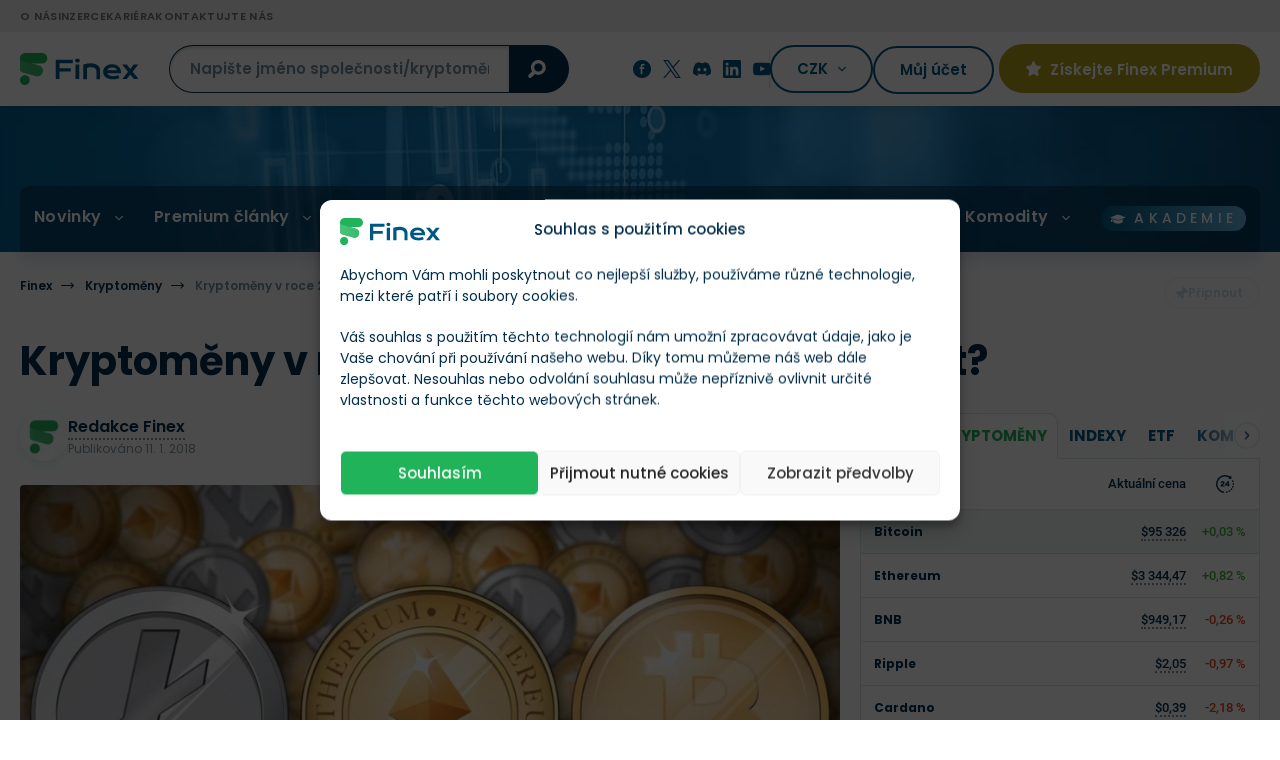

--- FILE ---
content_type: text/html; charset=UTF-8
request_url: https://finex.cz/wp-admin/admin-ajax.php
body_size: -249
content:
{"post_id":5212,"counted":false,"storage":[],"type":"post"}

--- FILE ---
content_type: text/html; charset=UTF-8
request_url: https://finex.cz/wp-content/themes/finex-theme/ajax.php
body_size: -659
content:
{"finex_frontend_nonce":"74cade262b"}

--- FILE ---
content_type: text/css; charset=utf-8
request_url: https://cdn.finex.cz/wp-content/themes/finex-theme/dist/css/frontend.min.css?ver=4.4.114
body_size: 117275
content:
@charset "UTF-8";[class*=icon-]::before{display:inline-block;font-family:icons;font-style:normal;font-weight:400;line-height:1;-webkit-font-smoothing:antialiased;-moz-osx-font-smoothing:grayscale}[class*=icon-][data-tippy-content]{border-bottom:none}.icon-arrow-down::before{content:"A"}.icon-search::before{content:"B"}.icon-twitter1::before{content:"C"}.icon-facebook1::before{content:"D"}.icon-student::before{content:"E"}.icon-newsletter::before{content:"F"}.icon-user::before{content:"G"}.icon-info::before{content:"H"}.icon-24::before{content:"I"}.icon-bag::before{content:"J"}.icon-plus::before{content:"K"}.icon-stats::before{content:"L"}.icon-arrow::before{content:"M"}.icon-like::before{content:"N"}.icon-facebook::before{content:"O"}.icon-twitter::before{content:"C"}.icon-true::before{content:"Q"}.icon-false::before{content:"R"}.icon-like-active::before{content:"S"}.icon-commas::before{content:"T"}.icon-crown::before{content:"U"}.icon-check::before{content:"V"}.icon-polygon::before{content:"W"}.icon-cross::before{content:"X"}.icon-filter::before{content:"Y"}.icon-buy::before{content:"Z"}.icon-information::before{content:"a"}.icon-bulbs::before{content:"b"}.icon-alert::before{content:"c"}.icon-info::before{content:"d"}.icon-exchange::before{content:"e"}.icon-calendar::before{content:"f"}.icon-ruler::before{content:"g"}.icon-currency::before{content:"h"}.icon-chat::before{content:"i"}.icon-edit::before{content:"j"}.icon-lock::before{content:"k"}.icon-union::before{content:"l"}.icon-expand::before{content:"m"}.icon-worldwide::before{content:"n"}.icon-paste::before{content:"o"}.icon-upload::before{content:"p"}.icon-delete::before{content:"q"}.icon-drag::before{content:"r"}.icon-rocket::before{content:"s"}.icon-money-bag::before{content:"t"}.icon-play::before{content:"u"}.icon-gift::before{content:"v"}.icon-pin::before{content:"w"}.icon-list::before{content:"x"}.icon-calendar-add::before{content:"y"}.icon-pdf::before{content:"z"}.icon-share::before{content:"0"}.icon-check-2::before{content:"1"}.icon-lock-2::before{content:"2"}.icon-fullscreen::before{content:"3"}.icon-link::before{content:"4"}.icon-copy::before{content:"5"}.icon-star::before{content:"6"}.icon-check-3::before{content:"7"}.icon-email::before{content:"8"}.icon-discord::before{content:"9"}.icon-linkedin::before{content:"!"}.icon-youtube::before{content:'"'}.icon-asterisk::before{content:"*"}*{box-sizing:border-box}a,abbr,acronym,address,applet,article,aside,audio,b,big,blockquote,body,button,canvas,caption,center,cite,code,dd,del,details,dfn,div,dl,dt,em,embed,fieldset,figcaption,figure,footer,form,h1,h2,h3,h4,h5,h6,header,hgroup,html,i,iframe,img,input,ins,kbd,label,legend,li,mark,menu,nav,object,ol,output,p,pre,q,ruby,s,samp,section,select,small,span,strike,strong,sub,summary,sup,table,tbody,td,textarea,tfoot,th,thead,time,tr,tt,u,ul,var,video{margin:0;padding:0;border:0;font-family:inherit;vertical-align:baseline;outline:0}article,aside,details,figcaption,figure,footer,header,hgroup,menu,nav,section,time{display:block}blockquote,q{quotes:none}blockquote:after,blockquote:before,q:after,q:before{content:"";content:none}table{border-collapse:collapse;border-spacing:0}td,th{vertical-align:middle}img{display:inline-block;vertical-align:middle}@keyframes load{0%{transform:rotate(0)}100%{transform:rotate(360deg)}}@keyframes loading-light{0%{transform:translateX(-100%)}100%{transform:translateX(100%)}}.flex-row{flex-direction:row!important}.flex-column{flex-direction:column!important}.flex-row-reverse{flex-direction:row-reverse!important}.flex-column-reverse{flex-direction:column-reverse!important}.flex-wrap{flex-wrap:wrap!important}.flex-nowrap{flex-wrap:nowrap!important}.flex-wrap-reverse{flex-wrap:wrap-reverse!important}.flex-fill{flex:1 1 auto!important}.flex-grow-0{flex-grow:0!important}.flex-grow-1{flex-grow:1!important}.flex-shrink-0{flex-shrink:0!important}.flex-shrink-1{flex-shrink:1!important}.justify-content-start{justify-content:flex-start!important}.justify-content-end{justify-content:flex-end!important}.justify-content-center{justify-content:center!important}.justify-content-between{justify-content:space-between!important}.justify-content-around{justify-content:space-around!important}.align-items-start{align-items:flex-start!important}.align-items-end{align-items:flex-end!important}.align-items-center{align-items:center!important}.align-items-baseline{align-items:baseline!important}.align-items-stretch{align-items:stretch!important}.align-content-start{align-content:flex-start!important}.align-content-end{align-content:flex-end!important}.align-content-center{align-content:center!important}.align-content-between{align-content:space-between!important}.align-content-around{align-content:space-around!important}.align-content-stretch{align-content:stretch!important}.align-self-auto{align-self:auto!important}.align-self-start{align-self:flex-start!important}.align-self-end{align-self:flex-end!important}.align-self-center{align-self:center!important}.align-self-baseline{align-self:baseline!important}.align-self-stretch{align-self:stretch!important}@media (min-width:100px){.flex-xs-row{flex-direction:row!important}.flex-xs-column{flex-direction:column!important}.flex-xs-row-reverse{flex-direction:row-reverse!important}.flex-xs-column-reverse{flex-direction:column-reverse!important}.flex-xs-wrap{flex-wrap:wrap!important}.flex-xs-nowrap{flex-wrap:nowrap!important}.flex-xs-wrap-reverse{flex-wrap:wrap-reverse!important}.flex-xs-fill{flex:1 1 auto!important}.flex-xs-grow-0{flex-grow:0!important}.flex-xs-grow-1{flex-grow:1!important}.flex-xs-shrink-0{flex-shrink:0!important}.flex-xs-shrink-1{flex-shrink:1!important}.justify-content-xs-start{justify-content:flex-start!important}.justify-content-xs-end{justify-content:flex-end!important}.justify-content-xs-center{justify-content:center!important}.justify-content-xs-between{justify-content:space-between!important}.justify-content-xs-around{justify-content:space-around!important}.align-items-xs-start{align-items:flex-start!important}.align-items-xs-end{align-items:flex-end!important}.align-items-xs-center{align-items:center!important}.align-items-xs-baseline{align-items:baseline!important}.align-items-xs-stretch{align-items:stretch!important}.align-content-xs-start{align-content:flex-start!important}.align-content-xs-end{align-content:flex-end!important}.align-content-xs-center{align-content:center!important}.align-content-xs-between{align-content:space-between!important}.align-content-xs-around{align-content:space-around!important}.align-content-xs-stretch{align-content:stretch!important}.align-self-xs-auto{align-self:auto!important}.align-self-xs-start{align-self:flex-start!important}.align-self-xs-end{align-self:flex-end!important}.align-self-xs-center{align-self:center!important}.align-self-xs-baseline{align-self:baseline!important}.align-self-xs-stretch{align-self:stretch!important}}@media (min-width:768px){.flex-sm-row{flex-direction:row!important}.flex-sm-column{flex-direction:column!important}.flex-sm-row-reverse{flex-direction:row-reverse!important}.flex-sm-column-reverse{flex-direction:column-reverse!important}.flex-sm-wrap{flex-wrap:wrap!important}.flex-sm-nowrap{flex-wrap:nowrap!important}.flex-sm-wrap-reverse{flex-wrap:wrap-reverse!important}.flex-sm-fill{flex:1 1 auto!important}.flex-sm-grow-0{flex-grow:0!important}.flex-sm-grow-1{flex-grow:1!important}.flex-sm-shrink-0{flex-shrink:0!important}.flex-sm-shrink-1{flex-shrink:1!important}.justify-content-sm-start{justify-content:flex-start!important}.justify-content-sm-end{justify-content:flex-end!important}.justify-content-sm-center{justify-content:center!important}.justify-content-sm-between{justify-content:space-between!important}.justify-content-sm-around{justify-content:space-around!important}.align-items-sm-start{align-items:flex-start!important}.align-items-sm-end{align-items:flex-end!important}.align-items-sm-center{align-items:center!important}.align-items-sm-baseline{align-items:baseline!important}.align-items-sm-stretch{align-items:stretch!important}.align-content-sm-start{align-content:flex-start!important}.align-content-sm-end{align-content:flex-end!important}.align-content-sm-center{align-content:center!important}.align-content-sm-between{align-content:space-between!important}.align-content-sm-around{align-content:space-around!important}.align-content-sm-stretch{align-content:stretch!important}.align-self-sm-auto{align-self:auto!important}.align-self-sm-start{align-self:flex-start!important}.align-self-sm-end{align-self:flex-end!important}.align-self-sm-center{align-self:center!important}.align-self-sm-baseline{align-self:baseline!important}.align-self-sm-stretch{align-self:stretch!important}}@media (min-width:992px){.flex-md-row{flex-direction:row!important}.flex-md-column{flex-direction:column!important}.flex-md-row-reverse{flex-direction:row-reverse!important}.flex-md-column-reverse{flex-direction:column-reverse!important}.flex-md-wrap{flex-wrap:wrap!important}.flex-md-nowrap{flex-wrap:nowrap!important}.flex-md-wrap-reverse{flex-wrap:wrap-reverse!important}.flex-md-fill{flex:1 1 auto!important}.flex-md-grow-0{flex-grow:0!important}.flex-md-grow-1{flex-grow:1!important}.flex-md-shrink-0{flex-shrink:0!important}.flex-md-shrink-1{flex-shrink:1!important}.justify-content-md-start{justify-content:flex-start!important}.justify-content-md-end{justify-content:flex-end!important}.justify-content-md-center{justify-content:center!important}.justify-content-md-between{justify-content:space-between!important}.justify-content-md-around{justify-content:space-around!important}.align-items-md-start{align-items:flex-start!important}.align-items-md-end{align-items:flex-end!important}.align-items-md-center{align-items:center!important}.align-items-md-baseline{align-items:baseline!important}.align-items-md-stretch{align-items:stretch!important}.align-content-md-start{align-content:flex-start!important}.align-content-md-end{align-content:flex-end!important}.align-content-md-center{align-content:center!important}.align-content-md-between{align-content:space-between!important}.align-content-md-around{align-content:space-around!important}.align-content-md-stretch{align-content:stretch!important}.align-self-md-auto{align-self:auto!important}.align-self-md-start{align-self:flex-start!important}.align-self-md-end{align-self:flex-end!important}.align-self-md-center{align-self:center!important}.align-self-md-baseline{align-self:baseline!important}.align-self-md-stretch{align-self:stretch!important}}@media (min-width:1200px){.flex-emd-row{flex-direction:row!important}.flex-emd-column{flex-direction:column!important}.flex-emd-row-reverse{flex-direction:row-reverse!important}.flex-emd-column-reverse{flex-direction:column-reverse!important}.flex-emd-wrap{flex-wrap:wrap!important}.flex-emd-nowrap{flex-wrap:nowrap!important}.flex-emd-wrap-reverse{flex-wrap:wrap-reverse!important}.flex-emd-fill{flex:1 1 auto!important}.flex-emd-grow-0{flex-grow:0!important}.flex-emd-grow-1{flex-grow:1!important}.flex-emd-shrink-0{flex-shrink:0!important}.flex-emd-shrink-1{flex-shrink:1!important}.justify-content-emd-start{justify-content:flex-start!important}.justify-content-emd-end{justify-content:flex-end!important}.justify-content-emd-center{justify-content:center!important}.justify-content-emd-between{justify-content:space-between!important}.justify-content-emd-around{justify-content:space-around!important}.align-items-emd-start{align-items:flex-start!important}.align-items-emd-end{align-items:flex-end!important}.align-items-emd-center{align-items:center!important}.align-items-emd-baseline{align-items:baseline!important}.align-items-emd-stretch{align-items:stretch!important}.align-content-emd-start{align-content:flex-start!important}.align-content-emd-end{align-content:flex-end!important}.align-content-emd-center{align-content:center!important}.align-content-emd-between{align-content:space-between!important}.align-content-emd-around{align-content:space-around!important}.align-content-emd-stretch{align-content:stretch!important}.align-self-emd-auto{align-self:auto!important}.align-self-emd-start{align-self:flex-start!important}.align-self-emd-end{align-self:flex-end!important}.align-self-emd-center{align-self:center!important}.align-self-emd-baseline{align-self:baseline!important}.align-self-emd-stretch{align-self:stretch!important}}.w-25{width:25%!important}.w-50{width:50%!important}.w-75{width:75%!important}.w-100{width:100%!important}.h-25{height:25%!important}.h-50{height:50%!important}.h-75{height:75%!important}.h-100{height:100%!important}.mw-100{max-width:100%!important}.mh-100{max-height:100%!important}.m-0{margin:0!important}.mt-0,.my-0{margin-top:0!important}.mr-0,.mx-0{margin-right:0!important}.mb-0,.my-0{margin-bottom:0!important}.ml-0,.mx-0{margin-left:0!important}.m-1{margin:.25rem!important}.mt-1,.my-1{margin-top:.25rem!important}.mr-1,.mx-1{margin-right:.25rem!important}.mb-1,.my-1{margin-bottom:.25rem!important}.ml-1,.mx-1{margin-left:.25rem!important}.m-2{margin:.5rem!important}.mt-2,.my-2{margin-top:.5rem!important}.mr-2,.mx-2{margin-right:.5rem!important}.mb-2,.my-2{margin-bottom:.5rem!important}.ml-2,.mx-2{margin-left:.5rem!important}.m-3{margin:1rem!important}.mt-3,.my-3{margin-top:1rem!important}.mr-3,.mx-3{margin-right:1rem!important}.mb-3,.my-3{margin-bottom:1rem!important}.ml-3,.mx-3{margin-left:1rem!important}.m-4{margin:1.5rem!important}.mt-4,.my-4{margin-top:1.5rem!important}.mr-4,.mx-4{margin-right:1.5rem!important}.mb-4,.my-4{margin-bottom:1.5rem!important}.ml-4,.mx-4{margin-left:1.5rem!important}.m-5{margin:3rem!important}.mt-5,.my-5{margin-top:3rem!important}.mr-5,.mx-5{margin-right:3rem!important}.mb-5,.my-5{margin-bottom:3rem!important}.ml-5,.mx-5{margin-left:3rem!important}.p-0{padding:0!important}.pt-0,.py-0{padding-top:0!important}.pr-0,.px-0{padding-right:0!important}.pb-0,.py-0{padding-bottom:0!important}.pl-0,.px-0{padding-left:0!important}.p-1{padding:.25rem!important}.pt-1,.py-1{padding-top:.25rem!important}.pr-1,.px-1{padding-right:.25rem!important}.pb-1,.py-1{padding-bottom:.25rem!important}.pl-1,.px-1{padding-left:.25rem!important}.p-2{padding:.5rem!important}.pt-2,.py-2{padding-top:.5rem!important}.pr-2,.px-2{padding-right:.5rem!important}.pb-2,.py-2{padding-bottom:.5rem!important}.pl-2,.px-2{padding-left:.5rem!important}.p-3{padding:1rem!important}.pt-3,.py-3{padding-top:1rem!important}.pr-3,.px-3{padding-right:1rem!important}.pb-3,.py-3{padding-bottom:1rem!important}.pl-3,.px-3{padding-left:1rem!important}.p-4{padding:1.5rem!important}.pt-4,.py-4{padding-top:1.5rem!important}.pr-4,.px-4{padding-right:1.5rem!important}.pb-4,.py-4{padding-bottom:1.5rem!important}.pl-4,.px-4{padding-left:1.5rem!important}.p-5{padding:3rem!important}.pt-5,.py-5{padding-top:3rem!important}.pr-5,.px-5{padding-right:3rem!important}.pb-5,.py-5{padding-bottom:3rem!important}.pl-5,.px-5{padding-left:3rem!important}.m-auto{margin:auto!important}.mt-auto,.my-auto{margin-top:auto!important}.mr-auto,.mx-auto{margin-right:auto!important}.mb-auto,.my-auto{margin-bottom:auto!important}.ml-auto,.mx-auto{margin-left:auto!important}@media (min-width:100px){.m-xs-0{margin:0!important}.mt-xs-0,.my-xs-0{margin-top:0!important}.mr-xs-0,.mx-xs-0{margin-right:0!important}.mb-xs-0,.my-xs-0{margin-bottom:0!important}.ml-xs-0,.mx-xs-0{margin-left:0!important}.m-xs-1{margin:.25rem!important}.mt-xs-1,.my-xs-1{margin-top:.25rem!important}.mr-xs-1,.mx-xs-1{margin-right:.25rem!important}.mb-xs-1,.my-xs-1{margin-bottom:.25rem!important}.ml-xs-1,.mx-xs-1{margin-left:.25rem!important}.m-xs-2{margin:.5rem!important}.mt-xs-2,.my-xs-2{margin-top:.5rem!important}.mr-xs-2,.mx-xs-2{margin-right:.5rem!important}.mb-xs-2,.my-xs-2{margin-bottom:.5rem!important}.ml-xs-2,.mx-xs-2{margin-left:.5rem!important}.m-xs-3{margin:1rem!important}.mt-xs-3,.my-xs-3{margin-top:1rem!important}.mr-xs-3,.mx-xs-3{margin-right:1rem!important}.mb-xs-3,.my-xs-3{margin-bottom:1rem!important}.ml-xs-3,.mx-xs-3{margin-left:1rem!important}.m-xs-4{margin:1.5rem!important}.mt-xs-4,.my-xs-4{margin-top:1.5rem!important}.mr-xs-4,.mx-xs-4{margin-right:1.5rem!important}.mb-xs-4,.my-xs-4{margin-bottom:1.5rem!important}.ml-xs-4,.mx-xs-4{margin-left:1.5rem!important}.m-xs-5{margin:3rem!important}.mt-xs-5,.my-xs-5{margin-top:3rem!important}.mr-xs-5,.mx-xs-5{margin-right:3rem!important}.mb-xs-5,.my-xs-5{margin-bottom:3rem!important}.ml-xs-5,.mx-xs-5{margin-left:3rem!important}.p-xs-0{padding:0!important}.pt-xs-0,.py-xs-0{padding-top:0!important}.pr-xs-0,.px-xs-0{padding-right:0!important}.pb-xs-0,.py-xs-0{padding-bottom:0!important}.pl-xs-0,.px-xs-0{padding-left:0!important}.p-xs-1{padding:.25rem!important}.pt-xs-1,.py-xs-1{padding-top:.25rem!important}.pr-xs-1,.px-xs-1{padding-right:.25rem!important}.pb-xs-1,.py-xs-1{padding-bottom:.25rem!important}.pl-xs-1,.px-xs-1{padding-left:.25rem!important}.p-xs-2{padding:.5rem!important}.pt-xs-2,.py-xs-2{padding-top:.5rem!important}.pr-xs-2,.px-xs-2{padding-right:.5rem!important}.pb-xs-2,.py-xs-2{padding-bottom:.5rem!important}.pl-xs-2,.px-xs-2{padding-left:.5rem!important}.p-xs-3{padding:1rem!important}.pt-xs-3,.py-xs-3{padding-top:1rem!important}.pr-xs-3,.px-xs-3{padding-right:1rem!important}.pb-xs-3,.py-xs-3{padding-bottom:1rem!important}.pl-xs-3,.px-xs-3{padding-left:1rem!important}.p-xs-4{padding:1.5rem!important}.pt-xs-4,.py-xs-4{padding-top:1.5rem!important}.pr-xs-4,.px-xs-4{padding-right:1.5rem!important}.pb-xs-4,.py-xs-4{padding-bottom:1.5rem!important}.pl-xs-4,.px-xs-4{padding-left:1.5rem!important}.p-xs-5{padding:3rem!important}.pt-xs-5,.py-xs-5{padding-top:3rem!important}.pr-xs-5,.px-xs-5{padding-right:3rem!important}.pb-xs-5,.py-xs-5{padding-bottom:3rem!important}.pl-xs-5,.px-xs-5{padding-left:3rem!important}.m-xs-auto{margin:auto!important}.mt-xs-auto,.my-xs-auto{margin-top:auto!important}.mr-xs-auto,.mx-xs-auto{margin-right:auto!important}.mb-xs-auto,.my-xs-auto{margin-bottom:auto!important}.ml-xs-auto,.mx-xs-auto{margin-left:auto!important}}@media (min-width:768px){.m-sm-0{margin:0!important}.mt-sm-0,.my-sm-0{margin-top:0!important}.mr-sm-0,.mx-sm-0{margin-right:0!important}.mb-sm-0,.my-sm-0{margin-bottom:0!important}.ml-sm-0,.mx-sm-0{margin-left:0!important}.m-sm-1{margin:.25rem!important}.mt-sm-1,.my-sm-1{margin-top:.25rem!important}.mr-sm-1,.mx-sm-1{margin-right:.25rem!important}.mb-sm-1,.my-sm-1{margin-bottom:.25rem!important}.ml-sm-1,.mx-sm-1{margin-left:.25rem!important}.m-sm-2{margin:.5rem!important}.mt-sm-2,.my-sm-2{margin-top:.5rem!important}.mr-sm-2,.mx-sm-2{margin-right:.5rem!important}.mb-sm-2,.my-sm-2{margin-bottom:.5rem!important}.ml-sm-2,.mx-sm-2{margin-left:.5rem!important}.m-sm-3{margin:1rem!important}.mt-sm-3,.my-sm-3{margin-top:1rem!important}.mr-sm-3,.mx-sm-3{margin-right:1rem!important}.mb-sm-3,.my-sm-3{margin-bottom:1rem!important}.ml-sm-3,.mx-sm-3{margin-left:1rem!important}.m-sm-4{margin:1.5rem!important}.mt-sm-4,.my-sm-4{margin-top:1.5rem!important}.mr-sm-4,.mx-sm-4{margin-right:1.5rem!important}.mb-sm-4,.my-sm-4{margin-bottom:1.5rem!important}.ml-sm-4,.mx-sm-4{margin-left:1.5rem!important}.m-sm-5{margin:3rem!important}.mt-sm-5,.my-sm-5{margin-top:3rem!important}.mr-sm-5,.mx-sm-5{margin-right:3rem!important}.mb-sm-5,.my-sm-5{margin-bottom:3rem!important}.ml-sm-5,.mx-sm-5{margin-left:3rem!important}.p-sm-0{padding:0!important}.pt-sm-0,.py-sm-0{padding-top:0!important}.pr-sm-0,.px-sm-0{padding-right:0!important}.pb-sm-0,.py-sm-0{padding-bottom:0!important}.pl-sm-0,.px-sm-0{padding-left:0!important}.p-sm-1{padding:.25rem!important}.pt-sm-1,.py-sm-1{padding-top:.25rem!important}.pr-sm-1,.px-sm-1{padding-right:.25rem!important}.pb-sm-1,.py-sm-1{padding-bottom:.25rem!important}.pl-sm-1,.px-sm-1{padding-left:.25rem!important}.p-sm-2{padding:.5rem!important}.pt-sm-2,.py-sm-2{padding-top:.5rem!important}.pr-sm-2,.px-sm-2{padding-right:.5rem!important}.pb-sm-2,.py-sm-2{padding-bottom:.5rem!important}.pl-sm-2,.px-sm-2{padding-left:.5rem!important}.p-sm-3{padding:1rem!important}.pt-sm-3,.py-sm-3{padding-top:1rem!important}.pr-sm-3,.px-sm-3{padding-right:1rem!important}.pb-sm-3,.py-sm-3{padding-bottom:1rem!important}.pl-sm-3,.px-sm-3{padding-left:1rem!important}.p-sm-4{padding:1.5rem!important}.pt-sm-4,.py-sm-4{padding-top:1.5rem!important}.pr-sm-4,.px-sm-4{padding-right:1.5rem!important}.pb-sm-4,.py-sm-4{padding-bottom:1.5rem!important}.pl-sm-4,.px-sm-4{padding-left:1.5rem!important}.p-sm-5{padding:3rem!important}.pt-sm-5,.py-sm-5{padding-top:3rem!important}.pr-sm-5,.px-sm-5{padding-right:3rem!important}.pb-sm-5,.py-sm-5{padding-bottom:3rem!important}.pl-sm-5,.px-sm-5{padding-left:3rem!important}.m-sm-auto{margin:auto!important}.mt-sm-auto,.my-sm-auto{margin-top:auto!important}.mr-sm-auto,.mx-sm-auto{margin-right:auto!important}.mb-sm-auto,.my-sm-auto{margin-bottom:auto!important}.ml-sm-auto,.mx-sm-auto{margin-left:auto!important}}@media (min-width:992px){.m-md-0{margin:0!important}.mt-md-0,.my-md-0{margin-top:0!important}.mr-md-0,.mx-md-0{margin-right:0!important}.mb-md-0,.my-md-0{margin-bottom:0!important}.ml-md-0,.mx-md-0{margin-left:0!important}.m-md-1{margin:.25rem!important}.mt-md-1,.my-md-1{margin-top:.25rem!important}.mr-md-1,.mx-md-1{margin-right:.25rem!important}.mb-md-1,.my-md-1{margin-bottom:.25rem!important}.ml-md-1,.mx-md-1{margin-left:.25rem!important}.m-md-2{margin:.5rem!important}.mt-md-2,.my-md-2{margin-top:.5rem!important}.mr-md-2,.mx-md-2{margin-right:.5rem!important}.mb-md-2,.my-md-2{margin-bottom:.5rem!important}.ml-md-2,.mx-md-2{margin-left:.5rem!important}.m-md-3{margin:1rem!important}.mt-md-3,.my-md-3{margin-top:1rem!important}.mr-md-3,.mx-md-3{margin-right:1rem!important}.mb-md-3,.my-md-3{margin-bottom:1rem!important}.ml-md-3,.mx-md-3{margin-left:1rem!important}.m-md-4{margin:1.5rem!important}.mt-md-4,.my-md-4{margin-top:1.5rem!important}.mr-md-4,.mx-md-4{margin-right:1.5rem!important}.mb-md-4,.my-md-4{margin-bottom:1.5rem!important}.ml-md-4,.mx-md-4{margin-left:1.5rem!important}.m-md-5{margin:3rem!important}.mt-md-5,.my-md-5{margin-top:3rem!important}.mr-md-5,.mx-md-5{margin-right:3rem!important}.mb-md-5,.my-md-5{margin-bottom:3rem!important}.ml-md-5,.mx-md-5{margin-left:3rem!important}.p-md-0{padding:0!important}.pt-md-0,.py-md-0{padding-top:0!important}.pr-md-0,.px-md-0{padding-right:0!important}.pb-md-0,.py-md-0{padding-bottom:0!important}.pl-md-0,.px-md-0{padding-left:0!important}.p-md-1{padding:.25rem!important}.pt-md-1,.py-md-1{padding-top:.25rem!important}.pr-md-1,.px-md-1{padding-right:.25rem!important}.pb-md-1,.py-md-1{padding-bottom:.25rem!important}.pl-md-1,.px-md-1{padding-left:.25rem!important}.p-md-2{padding:.5rem!important}.pt-md-2,.py-md-2{padding-top:.5rem!important}.pr-md-2,.px-md-2{padding-right:.5rem!important}.pb-md-2,.py-md-2{padding-bottom:.5rem!important}.pl-md-2,.px-md-2{padding-left:.5rem!important}.p-md-3{padding:1rem!important}.pt-md-3,.py-md-3{padding-top:1rem!important}.pr-md-3,.px-md-3{padding-right:1rem!important}.pb-md-3,.py-md-3{padding-bottom:1rem!important}.pl-md-3,.px-md-3{padding-left:1rem!important}.p-md-4{padding:1.5rem!important}.pt-md-4,.py-md-4{padding-top:1.5rem!important}.pr-md-4,.px-md-4{padding-right:1.5rem!important}.pb-md-4,.py-md-4{padding-bottom:1.5rem!important}.pl-md-4,.px-md-4{padding-left:1.5rem!important}.p-md-5{padding:3rem!important}.pt-md-5,.py-md-5{padding-top:3rem!important}.pr-md-5,.px-md-5{padding-right:3rem!important}.pb-md-5,.py-md-5{padding-bottom:3rem!important}.pl-md-5,.px-md-5{padding-left:3rem!important}.m-md-auto{margin:auto!important}.mt-md-auto,.my-md-auto{margin-top:auto!important}.mr-md-auto,.mx-md-auto{margin-right:auto!important}.mb-md-auto,.my-md-auto{margin-bottom:auto!important}.ml-md-auto,.mx-md-auto{margin-left:auto!important}}@media (min-width:1400px){.m-lg-0{margin:0!important}.mt-lg-0,.my-lg-0{margin-top:0!important}.mr-lg-0,.mx-lg-0{margin-right:0!important}.mb-lg-0,.my-lg-0{margin-bottom:0!important}.ml-lg-0,.mx-lg-0{margin-left:0!important}.m-lg-1{margin:.25rem!important}.mt-lg-1,.my-lg-1{margin-top:.25rem!important}.mr-lg-1,.mx-lg-1{margin-right:.25rem!important}.mb-lg-1,.my-lg-1{margin-bottom:.25rem!important}.ml-lg-1,.mx-lg-1{margin-left:.25rem!important}.m-lg-2{margin:.5rem!important}.mt-lg-2,.my-lg-2{margin-top:.5rem!important}.mr-lg-2,.mx-lg-2{margin-right:.5rem!important}.mb-lg-2,.my-lg-2{margin-bottom:.5rem!important}.ml-lg-2,.mx-lg-2{margin-left:.5rem!important}.m-lg-3{margin:1rem!important}.mt-lg-3,.my-lg-3{margin-top:1rem!important}.mr-lg-3,.mx-lg-3{margin-right:1rem!important}.mb-lg-3,.my-lg-3{margin-bottom:1rem!important}.ml-lg-3,.mx-lg-3{margin-left:1rem!important}.m-lg-4{margin:1.5rem!important}.mt-lg-4,.my-lg-4{margin-top:1.5rem!important}.mr-lg-4,.mx-lg-4{margin-right:1.5rem!important}.mb-lg-4,.my-lg-4{margin-bottom:1.5rem!important}.ml-lg-4,.mx-lg-4{margin-left:1.5rem!important}.m-lg-5{margin:3rem!important}.mt-lg-5,.my-lg-5{margin-top:3rem!important}.mr-lg-5,.mx-lg-5{margin-right:3rem!important}.mb-lg-5,.my-lg-5{margin-bottom:3rem!important}.ml-lg-5,.mx-lg-5{margin-left:3rem!important}.p-lg-0{padding:0!important}.pt-lg-0,.py-lg-0{padding-top:0!important}.pr-lg-0,.px-lg-0{padding-right:0!important}.pb-lg-0,.py-lg-0{padding-bottom:0!important}.pl-lg-0,.px-lg-0{padding-left:0!important}.p-lg-1{padding:.25rem!important}.pt-lg-1,.py-lg-1{padding-top:.25rem!important}.pr-lg-1,.px-lg-1{padding-right:.25rem!important}.pb-lg-1,.py-lg-1{padding-bottom:.25rem!important}.pl-lg-1,.px-lg-1{padding-left:.25rem!important}.p-lg-2{padding:.5rem!important}.pt-lg-2,.py-lg-2{padding-top:.5rem!important}.pr-lg-2,.px-lg-2{padding-right:.5rem!important}.pb-lg-2,.py-lg-2{padding-bottom:.5rem!important}.pl-lg-2,.px-lg-2{padding-left:.5rem!important}.p-lg-3{padding:1rem!important}.pt-lg-3,.py-lg-3{padding-top:1rem!important}.pr-lg-3,.px-lg-3{padding-right:1rem!important}.pb-lg-3,.py-lg-3{padding-bottom:1rem!important}.pl-lg-3,.px-lg-3{padding-left:1rem!important}.p-lg-4{padding:1.5rem!important}.pt-lg-4,.py-lg-4{padding-top:1.5rem!important}.pr-lg-4,.px-lg-4{padding-right:1.5rem!important}.pb-lg-4,.py-lg-4{padding-bottom:1.5rem!important}.pl-lg-4,.px-lg-4{padding-left:1.5rem!important}.p-lg-5{padding:3rem!important}.pt-lg-5,.py-lg-5{padding-top:3rem!important}.pr-lg-5,.px-lg-5{padding-right:3rem!important}.pb-lg-5,.py-lg-5{padding-bottom:3rem!important}.pl-lg-5,.px-lg-5{padding-left:3rem!important}.m-lg-auto{margin:auto!important}.mt-lg-auto,.my-lg-auto{margin-top:auto!important}.mr-lg-auto,.mx-lg-auto{margin-right:auto!important}.mb-lg-auto,.my-lg-auto{margin-bottom:auto!important}.ml-lg-auto,.mx-lg-auto{margin-left:auto!important}}@media (min-width:1360px){.flex-lg-row{flex-direction:row!important}.flex-lg-column{flex-direction:column!important}.flex-lg-row-reverse{flex-direction:row-reverse!important}.flex-lg-column-reverse{flex-direction:column-reverse!important}.flex-lg-wrap{flex-wrap:wrap!important}.flex-lg-nowrap{flex-wrap:nowrap!important}.flex-lg-wrap-reverse{flex-wrap:wrap-reverse!important}.flex-lg-fill{flex:1 1 auto!important}.flex-lg-grow-0{flex-grow:0!important}.flex-lg-grow-1{flex-grow:1!important}.flex-lg-shrink-0{flex-shrink:0!important}.flex-lg-shrink-1{flex-shrink:1!important}.justify-content-lg-start{justify-content:flex-start!important}.justify-content-lg-end{justify-content:flex-end!important}.justify-content-lg-center{justify-content:center!important}.justify-content-lg-between{justify-content:space-between!important}.justify-content-lg-around{justify-content:space-around!important}.align-items-lg-start{align-items:flex-start!important}.align-items-lg-end{align-items:flex-end!important}.align-items-lg-center{align-items:center!important}.align-items-lg-baseline{align-items:baseline!important}.align-items-lg-stretch{align-items:stretch!important}.align-content-lg-start{align-content:flex-start!important}.align-content-lg-end{align-content:flex-end!important}.align-content-lg-center{align-content:center!important}.align-content-lg-between{align-content:space-between!important}.align-content-lg-around{align-content:space-around!important}.align-content-lg-stretch{align-content:stretch!important}.align-self-lg-auto{align-self:auto!important}.align-self-lg-start{align-self:flex-start!important}.align-self-lg-end{align-self:flex-end!important}.align-self-lg-center{align-self:center!important}.align-self-lg-baseline{align-self:baseline!important}.align-self-lg-stretch{align-self:stretch!important}.m-nlg-0{margin:0!important}.mt-nlg-0,.my-nlg-0{margin-top:0!important}.mr-nlg-0,.mx-nlg-0{margin-right:0!important}.mb-nlg-0,.my-nlg-0{margin-bottom:0!important}.ml-nlg-0,.mx-nlg-0{margin-left:0!important}.m-nlg-1{margin:.25rem!important}.mt-nlg-1,.my-nlg-1{margin-top:.25rem!important}.mr-nlg-1,.mx-nlg-1{margin-right:.25rem!important}.mb-nlg-1,.my-nlg-1{margin-bottom:.25rem!important}.ml-nlg-1,.mx-nlg-1{margin-left:.25rem!important}.m-nlg-2{margin:.5rem!important}.mt-nlg-2,.my-nlg-2{margin-top:.5rem!important}.mr-nlg-2,.mx-nlg-2{margin-right:.5rem!important}.mb-nlg-2,.my-nlg-2{margin-bottom:.5rem!important}.ml-nlg-2,.mx-nlg-2{margin-left:.5rem!important}.m-nlg-3{margin:1rem!important}.mt-nlg-3,.my-nlg-3{margin-top:1rem!important}.mr-nlg-3,.mx-nlg-3{margin-right:1rem!important}.mb-nlg-3,.my-nlg-3{margin-bottom:1rem!important}.ml-nlg-3,.mx-nlg-3{margin-left:1rem!important}.m-nlg-4{margin:1.5rem!important}.mt-nlg-4,.my-nlg-4{margin-top:1.5rem!important}.mr-nlg-4,.mx-nlg-4{margin-right:1.5rem!important}.mb-nlg-4,.my-nlg-4{margin-bottom:1.5rem!important}.ml-nlg-4,.mx-nlg-4{margin-left:1.5rem!important}.m-nlg-5{margin:3rem!important}.mt-nlg-5,.my-nlg-5{margin-top:3rem!important}.mr-nlg-5,.mx-nlg-5{margin-right:3rem!important}.mb-nlg-5,.my-nlg-5{margin-bottom:3rem!important}.ml-nlg-5,.mx-nlg-5{margin-left:3rem!important}.p-nlg-0{padding:0!important}.pt-nlg-0,.py-nlg-0{padding-top:0!important}.pr-nlg-0,.px-nlg-0{padding-right:0!important}.pb-nlg-0,.py-nlg-0{padding-bottom:0!important}.pl-nlg-0,.px-nlg-0{padding-left:0!important}.p-nlg-1{padding:.25rem!important}.pt-nlg-1,.py-nlg-1{padding-top:.25rem!important}.pr-nlg-1,.px-nlg-1{padding-right:.25rem!important}.pb-nlg-1,.py-nlg-1{padding-bottom:.25rem!important}.pl-nlg-1,.px-nlg-1{padding-left:.25rem!important}.p-nlg-2{padding:.5rem!important}.pt-nlg-2,.py-nlg-2{padding-top:.5rem!important}.pr-nlg-2,.px-nlg-2{padding-right:.5rem!important}.pb-nlg-2,.py-nlg-2{padding-bottom:.5rem!important}.pl-nlg-2,.px-nlg-2{padding-left:.5rem!important}.p-nlg-3{padding:1rem!important}.pt-nlg-3,.py-nlg-3{padding-top:1rem!important}.pr-nlg-3,.px-nlg-3{padding-right:1rem!important}.pb-nlg-3,.py-nlg-3{padding-bottom:1rem!important}.pl-nlg-3,.px-nlg-3{padding-left:1rem!important}.p-nlg-4{padding:1.5rem!important}.pt-nlg-4,.py-nlg-4{padding-top:1.5rem!important}.pr-nlg-4,.px-nlg-4{padding-right:1.5rem!important}.pb-nlg-4,.py-nlg-4{padding-bottom:1.5rem!important}.pl-nlg-4,.px-nlg-4{padding-left:1.5rem!important}.p-nlg-5{padding:3rem!important}.pt-nlg-5,.py-nlg-5{padding-top:3rem!important}.pr-nlg-5,.px-nlg-5{padding-right:3rem!important}.pb-nlg-5,.py-nlg-5{padding-bottom:3rem!important}.pl-nlg-5,.px-nlg-5{padding-left:3rem!important}.m-nlg-auto{margin:auto!important}.mt-nlg-auto,.my-nlg-auto{margin-top:auto!important}.mr-nlg-auto,.mx-nlg-auto{margin-right:auto!important}.mb-nlg-auto,.my-nlg-auto{margin-bottom:auto!important}.ml-nlg-auto,.mx-nlg-auto{margin-left:auto!important}}.text-justify{text-align:justify!important}.text-nowrap{white-space:nowrap!important}.text-truncate{overflow:hidden;text-overflow:ellipsis;white-space:nowrap}.text-left{text-align:left!important}.text-right{text-align:right!important}.text-center{text-align:center!important}@media (min-width:100px){.text-xs-left{text-align:left!important}.text-xs-right{text-align:right!important}.text-xs-center{text-align:center!important}}@media (min-width:768px){.text-sm-left{text-align:left!important}.text-sm-right{text-align:right!important}.text-sm-center{text-align:center!important}}@media (min-width:992px){.text-md-left{text-align:left!important}.text-md-right{text-align:right!important}.text-md-center{text-align:center!important}}@media (min-width:1400px){.text-lg-left{text-align:left!important}.text-lg-right{text-align:right!important}.text-lg-center{text-align:center!important}}.text-lowercase{text-transform:lowercase!important}.text-uppercase{text-transform:uppercase!important}.text-capitalize{text-transform:capitalize!important}.font-weight-light{font-weight:300!important}.font-weight-normal{font-weight:400!important}.font-weight-bold{font-weight:700!important}.font-italic{font-style:italic!important}.alert{background-color:#c8c8c8;border:1px solid #c8c8c8;border-radius:4px;padding:15px;font-size:14px;font-weight:500;line-height:18px;color:#5a666d}.alert-link{font-weight:700}.alert-primary{color:#022e4c;background-color:#cce5ff;border-color:#b8daff}.alert-primary .alert-link{color:#002752}.alert-secondary{color:#383d41;background-color:#e2e3e5;border-color:#d6d8db}.alert-secondary .alert-link{color:#202326}.alert-success{color:#3ab12e;background-color:#d4edda;border-color:#c3e6cb}.alert-success .alert-link{color:#0b2e13}.alert-info{color:#064283;background-color:#cde5fe;border-color:#b9dbfd}.alert-info .alert-link{color:#062c33}.alert-warning{color:#846314;background-color:#fff2cf;border-color:#feedbd}.alert-warning .alert-link{color:#533f03}.alert-danger{color:#721c24;background-color:#f8d7da;border-color:#f5c6cb}.alert-danger .alert-link{color:#491217}.alert-light{color:#818182;background-color:#fefefe;border-color:#fdfdfe}.alert-light hr{border-top-color:#ececf6}.alert-light .alert-link{color:#686868}.alert-dark{color:#1b1e21;background-color:#d6d8d9;border-color:#c6c8ca}.alert-dark hr{border-top-color:#b9bbbe}.alert-dark .alert-link{color:#040505}.d-none{display:none!important}.d-inline{display:inline!important}.d-inline-block{display:inline-block!important}.d-block{display:block!important}.d-table{display:table!important}.d-table-row{display:table-row!important}.d-table-cell{display:table-cell!important}.d-flex{display:flex!important}.d-inline-flex{display:inline-flex!important}@media (min-width:100px){.d-xs-none{display:none!important}.d-xs-inline{display:inline!important}.d-xs-inline-block{display:inline-block!important}.d-xs-block{display:block!important}.d-xs-table{display:table!important}.d-xs-table-row{display:table-row!important}.d-xs-table-cell{display:table-cell!important}.d-xs-flex{display:flex!important}.d-xs-inline-flex{display:inline-flex!important}}@media (min-width:768px){.d-sm-none{display:none!important}.d-sm-inline{display:inline!important}.d-sm-inline-block{display:inline-block!important}.d-sm-block{display:block!important}.d-sm-table{display:table!important}.d-sm-table-row{display:table-row!important}.d-sm-table-cell{display:table-cell!important}.d-sm-flex{display:flex!important}.d-sm-inline-flex{display:inline-flex!important}}@media (min-width:992px){.d-md-none{display:none!important}.d-md-inline{display:inline!important}.d-md-inline-block{display:inline-block!important}.d-md-block{display:block!important}.d-md-table{display:table!important}.d-md-table-row{display:table-row!important}.d-md-table-cell{display:table-cell!important}.d-md-flex{display:flex!important}.d-md-inline-flex{display:inline-flex!important}}@media (min-width:1200px){.d-emd-none{display:none!important}.d-emd-inline{display:inline!important}.d-emd-inline-block{display:inline-block!important}.d-emd-block{display:block!important}.d-emd-table{display:table!important}.d-emd-table-row{display:table-row!important}.d-emd-table-cell{display:table-cell!important}.d-emd-flex{display:flex!important}.d-emd-inline-flex{display:inline-flex!important}}@media (min-width:1360px){.d-lg-none{display:none!important}.d-lg-inline{display:inline!important}.d-lg-inline-block{display:inline-block!important}.d-lg-block{display:block!important}.d-lg-table{display:table!important}.d-lg-table-row{display:table-row!important}.d-lg-table-cell{display:table-cell!important}.d-lg-flex{display:flex!important}.d-lg-inline-flex{display:inline-flex!important}}@media print{.d-print-none{display:none!important}.d-print-inline{display:inline!important}.d-print-inline-block{display:inline-block!important}.d-print-block{display:block!important}.d-print-table{display:table!important}.d-print-table-row{display:table-row!important}.d-print-table-cell{display:table-cell!important}.d-print-flex{display:flex!important}.d-print-inline-flex{display:inline-flex!important}}.container{width:100%;padding-left:20px;padding-right:20px;margin-right:auto;margin-left:auto;max-width:1360px}.container-fluid{width:100%;padding-left:20px;padding-right:20px;margin-right:auto;margin-left:auto}.row{display:flex;flex-wrap:wrap;margin-right:calc(20px / 2 * -1);margin-left:calc(20px / 2 * -1)}.no-gutters{margin-right:0;margin-left:0}.no-gutters>.col,.no-gutters>[class*=col-]{padding-right:0;padding-left:0}@media (max-width:419px){.col-exs-12{max-width:100%!important;flex:0 0 100%!important}.col-exs-6{max-width:50%!important;flex:0 0 50%!important}}.col,.col-1,.col-10,.col-11,.col-12,.col-2,.col-3,.col-4,.col-5,.col-6,.col-7,.col-8,.col-9,.col-auto,.col-emd,.col-emd-1,.col-emd-10,.col-emd-11,.col-emd-12,.col-emd-2,.col-emd-3,.col-emd-4,.col-emd-5,.col-emd-6,.col-emd-7,.col-emd-8,.col-emd-9,.col-emd-auto,.col-lg,.col-lg-1,.col-lg-10,.col-lg-11,.col-lg-12,.col-lg-2,.col-lg-3,.col-lg-4,.col-lg-5,.col-lg-6,.col-lg-7,.col-lg-8,.col-lg-9,.col-lg-auto,.col-md,.col-md-1,.col-md-10,.col-md-11,.col-md-12,.col-md-2,.col-md-3,.col-md-4,.col-md-5,.col-md-6,.col-md-7,.col-md-8,.col-md-9,.col-md-auto,.col-sm,.col-sm-1,.col-sm-10,.col-sm-11,.col-sm-12,.col-sm-2,.col-sm-3,.col-sm-4,.col-sm-5,.col-sm-6,.col-sm-7,.col-sm-8,.col-sm-9,.col-sm-auto,.col-xs,.col-xs-1,.col-xs-10,.col-xs-11,.col-xs-12,.col-xs-2,.col-xs-3,.col-xs-4,.col-xs-5,.col-xs-6,.col-xs-7,.col-xs-8,.col-xs-9,.col-xs-auto{position:relative;width:100%;padding-right:calc(20px / 2);padding-left:calc(20px / 2)}.col{flex-basis:0;flex-grow:1;max-width:100%}.col-auto{flex:0 0 auto;width:auto;max-width:100%}.col-1{flex:0 0 8.3333333333%;max-width:8.3333333333%}.col-2{flex:0 0 16.6666666667%;max-width:16.6666666667%}.col-3{flex:0 0 25%;max-width:25%}.col-4{flex:0 0 33.3333333333%;max-width:33.3333333333%}.col-5{flex:0 0 41.6666666667%;max-width:41.6666666667%}.col-6{flex:0 0 50%;max-width:50%}.col-7{flex:0 0 58.3333333333%;max-width:58.3333333333%}.col-8{flex:0 0 66.6666666667%;max-width:66.6666666667%}.col-9{flex:0 0 75%;max-width:75%}.col-10{flex:0 0 83.3333333333%;max-width:83.3333333333%}.col-11{flex:0 0 91.6666666667%;max-width:91.6666666667%}.col-12{flex:0 0 100%;max-width:100%}.order-first{order:-1}.order-last{order:13}.order-0{order:0}.order-1{order:1}.order-2{order:2}.order-3{order:3}.order-4{order:4}.order-5{order:5}.order-6{order:6}.order-7{order:7}.order-8{order:8}.order-9{order:9}.order-10{order:10}.order-11{order:11}.order-12{order:12}.offset-1{margin-left:8.3333333333%}.offset-2{margin-left:16.6666666667%}.offset-3{margin-left:25%}.offset-4{margin-left:33.3333333333%}.offset-5{margin-left:41.6666666667%}.offset-6{margin-left:50%}.offset-7{margin-left:58.3333333333%}.offset-8{margin-left:66.6666666667%}.offset-9{margin-left:75%}.offset-10{margin-left:83.3333333333%}.offset-11{margin-left:91.6666666667%}@media (min-width:100px){.col-xs{flex-basis:0;flex-grow:1;max-width:100%}.col-xs-auto{flex:0 0 auto;width:auto;max-width:100%}.col-xs-1{flex:0 0 8.3333333333%;max-width:8.3333333333%}.col-xs-2{flex:0 0 16.6666666667%;max-width:16.6666666667%}.col-xs-3{flex:0 0 25%;max-width:25%}.col-xs-4{flex:0 0 33.3333333333%;max-width:33.3333333333%}.col-xs-5{flex:0 0 41.6666666667%;max-width:41.6666666667%}.col-xs-6{flex:0 0 50%;max-width:50%}.col-xs-7{flex:0 0 58.3333333333%;max-width:58.3333333333%}.col-xs-8{flex:0 0 66.6666666667%;max-width:66.6666666667%}.col-xs-9{flex:0 0 75%;max-width:75%}.col-xs-10{flex:0 0 83.3333333333%;max-width:83.3333333333%}.col-xs-11{flex:0 0 91.6666666667%;max-width:91.6666666667%}.col-xs-12{flex:0 0 100%;max-width:100%}.order-xs-first{order:-1}.order-xs-last{order:13}.order-xs-0{order:0}.order-xs-1{order:1}.order-xs-2{order:2}.order-xs-3{order:3}.order-xs-4{order:4}.order-xs-5{order:5}.order-xs-6{order:6}.order-xs-7{order:7}.order-xs-8{order:8}.order-xs-9{order:9}.order-xs-10{order:10}.order-xs-11{order:11}.order-xs-12{order:12}.offset-xs-0{margin-left:0}.offset-xs-1{margin-left:8.3333333333%}.offset-xs-2{margin-left:16.6666666667%}.offset-xs-3{margin-left:25%}.offset-xs-4{margin-left:33.3333333333%}.offset-xs-5{margin-left:41.6666666667%}.offset-xs-6{margin-left:50%}.offset-xs-7{margin-left:58.3333333333%}.offset-xs-8{margin-left:66.6666666667%}.offset-xs-9{margin-left:75%}.offset-xs-10{margin-left:83.3333333333%}.offset-xs-11{margin-left:91.6666666667%}}@media (min-width:768px){.col-sm{flex-basis:0;flex-grow:1;max-width:100%}.col-sm-auto{flex:0 0 auto;width:auto;max-width:100%}.col-sm-1{flex:0 0 8.3333333333%;max-width:8.3333333333%}.col-sm-2{flex:0 0 16.6666666667%;max-width:16.6666666667%}.col-sm-3{flex:0 0 25%;max-width:25%}.col-sm-4{flex:0 0 33.3333333333%;max-width:33.3333333333%}.col-sm-5{flex:0 0 41.6666666667%;max-width:41.6666666667%}.col-sm-6{flex:0 0 50%;max-width:50%}.col-sm-7{flex:0 0 58.3333333333%;max-width:58.3333333333%}.col-sm-8{flex:0 0 66.6666666667%;max-width:66.6666666667%}.col-sm-9{flex:0 0 75%;max-width:75%}.col-sm-10{flex:0 0 83.3333333333%;max-width:83.3333333333%}.col-sm-11{flex:0 0 91.6666666667%;max-width:91.6666666667%}.col-sm-12{flex:0 0 100%;max-width:100%}.order-sm-first{order:-1}.order-sm-last{order:13}.order-sm-0{order:0}.order-sm-1{order:1}.order-sm-2{order:2}.order-sm-3{order:3}.order-sm-4{order:4}.order-sm-5{order:5}.order-sm-6{order:6}.order-sm-7{order:7}.order-sm-8{order:8}.order-sm-9{order:9}.order-sm-10{order:10}.order-sm-11{order:11}.order-sm-12{order:12}.offset-sm-0{margin-left:0}.offset-sm-1{margin-left:8.3333333333%}.offset-sm-2{margin-left:16.6666666667%}.offset-sm-3{margin-left:25%}.offset-sm-4{margin-left:33.3333333333%}.offset-sm-5{margin-left:41.6666666667%}.offset-sm-6{margin-left:50%}.offset-sm-7{margin-left:58.3333333333%}.offset-sm-8{margin-left:66.6666666667%}.offset-sm-9{margin-left:75%}.offset-sm-10{margin-left:83.3333333333%}.offset-sm-11{margin-left:91.6666666667%}.section--newsletter .content-newsletter label{font-size:20px}}@media (min-width:992px){.col-md{flex-basis:0;flex-grow:1;max-width:100%}.col-md-auto{flex:0 0 auto;width:auto;max-width:100%}.col-md-1{flex:0 0 8.3333333333%;max-width:8.3333333333%}.col-md-2{flex:0 0 16.6666666667%;max-width:16.6666666667%}.col-md-3{flex:0 0 25%;max-width:25%}.col-md-4{flex:0 0 33.3333333333%;max-width:33.3333333333%}.col-md-5{flex:0 0 41.6666666667%;max-width:41.6666666667%}.col-md-6{flex:0 0 50%;max-width:50%}.col-md-7{flex:0 0 58.3333333333%;max-width:58.3333333333%}.col-md-8{flex:0 0 66.6666666667%;max-width:66.6666666667%}.col-md-9{flex:0 0 75%;max-width:75%}.col-md-10{flex:0 0 83.3333333333%;max-width:83.3333333333%}.col-md-11{flex:0 0 91.6666666667%;max-width:91.6666666667%}.col-md-12{flex:0 0 100%;max-width:100%}.order-md-first{order:-1}.order-md-last{order:13}.order-md-0{order:0}.order-md-1{order:1}.order-md-2{order:2}.order-md-3{order:3}.order-md-4{order:4}.order-md-5{order:5}.order-md-6{order:6}.order-md-7{order:7}.order-md-8{order:8}.order-md-9{order:9}.order-md-10{order:10}.order-md-11{order:11}.order-md-12{order:12}.offset-md-0{margin-left:0}.offset-md-1{margin-left:8.3333333333%}.offset-md-2{margin-left:16.6666666667%}.offset-md-3{margin-left:25%}.offset-md-4{margin-left:33.3333333333%}.offset-md-5{margin-left:41.6666666667%}.offset-md-6{margin-left:50%}.offset-md-7{margin-left:58.3333333333%}.offset-md-8{margin-left:66.6666666667%}.offset-md-9{margin-left:75%}.offset-md-10{margin-left:83.3333333333%}.offset-md-11{margin-left:91.6666666667%}body.dashboard .header .navigation,body.headerSubmenu .header .navigation,body.profile .header .navigation{background:0 0;padding-top:0}body.dashboard .header .navigation .nav-wrapper,body.dashboard .header .navigation .overlay,body.headerSubmenu .header .navigation .nav-wrapper,body.headerSubmenu .header .navigation .overlay,body.profile .header .navigation .nav-wrapper,body.profile .header .navigation .overlay{display:none}body.dashboard .header .navigation .myAccount__card,body.headerSubmenu .header .navigation .myAccount__card,body.profile .header .navigation .myAccount__card{top:-62px}body.dashboard .header .navigation .premium-popup,body.dashboard .header .navigation .register-popup,body.headerSubmenu .header .navigation .premium-popup,body.headerSubmenu .header .navigation .register-popup,body.profile .header .navigation .premium-popup,body.profile .header .navigation .register-popup{top:0}}@media (min-width:1200px){.col-emd{flex-basis:0;flex-grow:1;max-width:100%}.col-emd-auto{flex:0 0 auto;width:auto;max-width:100%}.col-emd-1{flex:0 0 8.3333333333%;max-width:8.3333333333%}.col-emd-2{flex:0 0 16.6666666667%;max-width:16.6666666667%}.col-emd-3{flex:0 0 25%;max-width:25%}.col-emd-4{flex:0 0 33.3333333333%;max-width:33.3333333333%}.col-emd-5{flex:0 0 41.6666666667%;max-width:41.6666666667%}.col-emd-6{flex:0 0 50%;max-width:50%}.col-emd-7{flex:0 0 58.3333333333%;max-width:58.3333333333%}.col-emd-8{flex:0 0 66.6666666667%;max-width:66.6666666667%}.col-emd-9{flex:0 0 75%;max-width:75%}.col-emd-10{flex:0 0 83.3333333333%;max-width:83.3333333333%}.col-emd-11{flex:0 0 91.6666666667%;max-width:91.6666666667%}.col-emd-12{flex:0 0 100%;max-width:100%}.order-emd-first{order:-1}.order-emd-last{order:13}.order-emd-0{order:0}.order-emd-1{order:1}.order-emd-2{order:2}.order-emd-3{order:3}.order-emd-4{order:4}.order-emd-5{order:5}.order-emd-6{order:6}.order-emd-7{order:7}.order-emd-8{order:8}.order-emd-9{order:9}.order-emd-10{order:10}.order-emd-11{order:11}.order-emd-12{order:12}.offset-emd-0{margin-left:0}.offset-emd-1{margin-left:8.3333333333%}.offset-emd-2{margin-left:16.6666666667%}.offset-emd-3{margin-left:25%}.offset-emd-4{margin-left:33.3333333333%}.offset-emd-5{margin-left:41.6666666667%}.offset-emd-6{margin-left:50%}.offset-emd-7{margin-left:58.3333333333%}.offset-emd-8{margin-left:66.6666666667%}.offset-emd-9{margin-left:75%}.offset-emd-10{margin-left:83.3333333333%}.offset-emd-11{margin-left:91.6666666667%}}@media (min-width:1360px){.col-lg{flex-basis:0;flex-grow:1;max-width:100%}.col-lg-auto{flex:0 0 auto;width:auto;max-width:100%}.col-lg-1{flex:0 0 8.3333333333%;max-width:8.3333333333%}.col-lg-2{flex:0 0 16.6666666667%;max-width:16.6666666667%}.col-lg-3{flex:0 0 25%;max-width:25%}.col-lg-4{flex:0 0 33.3333333333%;max-width:33.3333333333%}.col-lg-5{flex:0 0 41.6666666667%;max-width:41.6666666667%}.col-lg-6{flex:0 0 50%;max-width:50%}.col-lg-7{flex:0 0 58.3333333333%;max-width:58.3333333333%}.col-lg-8{flex:0 0 66.6666666667%;max-width:66.6666666667%}.col-lg-9{flex:0 0 75%;max-width:75%}.col-lg-10{flex:0 0 83.3333333333%;max-width:83.3333333333%}.col-lg-11{flex:0 0 91.6666666667%;max-width:91.6666666667%}.col-lg-12{flex:0 0 100%;max-width:100%}.order-lg-first{order:-1}.order-lg-last{order:13}.order-lg-0{order:0}.order-lg-1{order:1}.order-lg-2{order:2}.order-lg-3{order:3}.order-lg-4{order:4}.order-lg-5{order:5}.order-lg-6{order:6}.order-lg-7{order:7}.order-lg-8{order:8}.order-lg-9{order:9}.order-lg-10{order:10}.order-lg-11{order:11}.order-lg-12{order:12}.offset-lg-0{margin-left:0}.offset-lg-1{margin-left:8.3333333333%}.offset-lg-2{margin-left:16.6666666667%}.offset-lg-3{margin-left:25%}.offset-lg-4{margin-left:33.3333333333%}.offset-lg-5{margin-left:41.6666666667%}.offset-lg-6{margin-left:50%}.offset-lg-7{margin-left:58.3333333333%}.offset-lg-8{margin-left:66.6666666667%}.offset-lg-9{margin-left:75%}.offset-lg-10{margin-left:83.3333333333%}.offset-lg-11{margin-left:91.6666666667%}}body{-webkit-font-smoothing:antialiased;font-family:Poppins,sans-serif;font-size:20px;line-height:1.5;color:#022e4c;background-color:#fff}.h1,.h2,.h3,.h4,.h5,.h6,.h7,h1,h2,h3,h4,h5,h6{padding:0;margin:0;font-weight:700;line-height:1.5}.h1.unvisible,.h2.unvisible,.h3.unvisible,.h4.unvisible,.h5.unvisible,.h6.unvisible,.h7.unvisible,h1.unvisible,h2.unvisible,h3.unvisible,h4.unvisible,h5.unvisible,h6.unvisible{width:1px;height:1px;display:inline-block;overflow:hidden;position:absolute!important;border:0!important;padding:0!important;margin:0!important;clip:rect(1px,1px,1px,1px);pointer-events:none}.h1+.btn-more,.h2+.btn-more,.h3+.btn-more,.h4+.btn-more,.h5+.btn-more,.h6+.btn-more,.h7+.btn-more,h1+.btn-more,h2+.btn-more,h3+.btn-more,h4+.btn-more,h5+.btn-more,h6+.btn-more{margin-left:20px}.h1 a,.h2 a,.h3 a,.h4 a,.h5 a,.h6 a,.h7 a,h1 a,h2 a,h3 a,h4 a,h5 a,h6 a{color:#022e4c}.blogContent .h1 a,.blogContent .h2 a,.blogContent .h3 a,.blogContent .h4 a,.blogContent .h5 a,.blogContent .h6 a,.blogContent .h7 a,.blogContent h1 a,.blogContent h2 a,.blogContent h3 a,.blogContent h4 a,.blogContent h5 a,.blogContent h6 a{text-decoration:underline}.blogContent .h1 a:hover,.blogContent .h2 a:hover,.blogContent .h3 a:hover,.blogContent .h4 a:hover,.blogContent .h5 a:hover,.blogContent .h6 a:hover,.blogContent .h7 a:hover,.blogContent h1 a:hover,.blogContent h2 a:hover,.blogContent h3 a:hover,.blogContent h4 a:hover,.blogContent h5 a:hover,.blogContent h6 a:hover{color:#005783;text-decoration:none}.h1,h1{font-size:60px;line-height:90px}@media (max-width:1399px){.h1,h1{font-size:40px;line-height:50px}}@media (max-width:1199px){.h1,h1{font-size:34px;line-height:40px}}@media (max-width:991px){.h1,h1{font-size:30px;line-height:36px}}@media (max-width:767px){.h1,h1{font-size:24px;line-height:30px}}.h2,h2{font-size:40px;line-height:54px}@media (max-width:1199px){.h2,h2{font-size:34px;line-height:40px}}@media (max-width:991px){.h2,h2{font-size:30px;line-height:36px}}@media (max-width:767px){.h2,h2{font-size:24px;line-height:30px}}.h3,h3{font-size:34px;line-height:40px;font-weight:600}@media (max-width:1399px){.h3,h3{font-size:30px;line-height:36px}}@media (max-width:1199px){.h3,h3{font-size:24px;line-height:30px}}@media (max-width:767px){.h3,h3{font-size:20px;line-height:26px}}.h4,h4{font-size:24px;line-height:36px;font-weight:600}@media (max-width:1399px){.h4,h4{font-size:20px;line-height:26px}}@media (max-width:767px){.h4,h4{font-size:18px;line-height:24px}}.h5,h5{font-size:20px;line-height:26px;font-weight:600}@media (max-width:991px){.h5,h5{font-size:19px;line-height:24px}body{padding-top:66px}body.fixedMedium{overflow:hidden;position:relative}body.fixedMedium .header .wrapper--menu{z-index:1}}@media (max-width:767px){.h5,h5{font-size:18px;line-height:22px}}.h6,h6{font-size:18px;line-height:26px;font-weight:600}@media (max-width:1199px){.h6,h6{font-size:16px;line-height:22px}}.h7{font-size:14px;line-height:22px;font-weight:600}.title_small{font-weight:700;color:#005783;font-size:17px;margin:0;line-height:22px;text-transform:uppercase}.tp{padding-bottom:30px}.tm{margin-bottom:30px}@media (max-width:767px){.title_small{font-size:16px}.tp{padding-bottom:25px}.tm{margin-bottom:25px}}ol,p,ul{margin:0 0 20px}.wpum-message p{margin:0}p.note{margin:0;font-weight:500;font-size:12px;line-height:14px;color:#87949c}a{color:#005783;text-decoration:none;transition:color .1s;-webkit-transition:color .1s;-o-transition:color .1s}a:hover{color:#022e4c}.inverseColor{color:#fff}.lora{font-family:Lora,serif}.subtitle{color:#005783;font-weight:600;font-size:12px;opacity:.54;text-transform:uppercase}.c-success{color:#3ab12e!important}.c-error{color:#e54411!important}.c-stand{color:#022e4c!important}.c-secondary{color:#005783!important}.c-tertiary{color:#20b359!important}.c-quaternary{color:#6ab7df!important}.c-quinary{color:#b6a11f!important}.c-senary{color:#a270ce!important}.c-septenary,.c-warning{color:#ffb537!important}.c-inactive{color:#87949c!important}.splide__container{box-sizing:border-box;position:relative}.splide__list{backface-visibility:hidden;display:flex;height:100%;margin:0!important;padding:0!important;transform-style:preserve-3d}.splide.is-initialized:not(.is-active) .splide__list{display:block}.splide__pagination{align-items:center;display:flex;flex-wrap:wrap;justify-content:center;margin:0;pointer-events:none}.splide__pagination li{display:inline-block;line-height:1;list-style-type:none;margin:0;pointer-events:auto}.splide__progress__bar{width:0}.splide{outline:0;position:relative}.splide.is-initialized,.splide.is-rendered{visibility:visible}.splide__slide{backface-visibility:hidden;box-sizing:border-box;flex-shrink:0;list-style-type:none!important;margin:0;outline:0;position:relative}.splide__slide a.empty{color:#022e4c!important;opacity:.54}.splide__slide img{vertical-align:bottom}.splide__slider{position:relative}.splide__spinner{animation:1s linear infinite splide-loading;border:2px solid #999;border-left-color:transparent;border-radius:50%;bottom:0;display:inline-block;height:20px;left:0;margin:auto;position:absolute;right:0;top:0;width:20px}.splide__track{overflow:hidden;position:relative;z-index:0}@keyframes splide-loading{0%{transform:rotate(0)}to{transform:rotate(1turn)}}.splide--draggable>.splide__slider>.splide__track,.splide--draggable>.splide__track{-webkit-user-select:none;-moz-user-select:none;user-select:none}.splide--fade>.splide__slider>.splide__track>.splide__list,.splide--fade>.splide__track>.splide__list{display:block}.splide--fade>.splide__slider>.splide__track>.splide__list>.splide__slide,.splide--fade>.splide__track>.splide__list>.splide__slide{left:0;opacity:0;position:absolute;top:0;z-index:0}.splide--fade>.splide__slider>.splide__track>.splide__list>.splide__slide.is-active,.splide--fade>.splide__track>.splide__list>.splide__slide.is-active{opacity:1;position:relative;z-index:1}.splide--rtl{direction:rtl}.splide--ttb.is-active>.splide__slider>.splide__track>.splide__list,.splide--ttb.is-active>.splide__track>.splide__list{display:block}.splide__arrow{align-items:center;background:#ccc;cursor:pointer;display:flex;justify-content:center;opacity:.7;padding:0;position:absolute;top:50%;transform:translateY(-50%)}.splide__arrow svg{fill:#000;height:1.2em;width:1.2em}.splide__arrow:hover{opacity:.9}.splide__arrow:focus{outline:0}.splide__arrow--prev svg{transform:scaleX(-1)}.splide__pagination{bottom:.5em;left:0;padding:0 1em;position:absolute;right:0;z-index:1}.splide__pagination__page{background:#ccc;border:0;border-radius:50%;display:inline-block;height:8px;margin:3px;opacity:.7;padding:0;transition:transform .1s linear;width:8px}.splide__pagination__page.is-active{background:#fff;transform:scale(1.4)}.splide__pagination__page:hover{cursor:pointer;opacity:.9}.splide__pagination__page:focus{outline:0}.splide__progress__bar{background:#ccc;height:3px}.splide--nav>.splide__slider>.splide__track>.splide__list>.splide__slide,.splide--nav>.splide__track>.splide__list>.splide__slide{border:3px solid transparent;cursor:pointer}.splide--nav>.splide__slider>.splide__track>.splide__list>.splide__slide.is-active,.splide--nav>.splide__track>.splide__list>.splide__slide.is-active{border:3px solid #000}.splide--nav>.splide__slider>.splide__track>.splide__list>.splide__slide:focus,.splide--nav>.splide__track>.splide__list>.splide__slide:focus{outline:0}.splide--rtl>.splide__arrows .splide__arrow--prev,.splide--rtl>.splide__slider>.splide__track>.splide__arrows .splide__arrow--prev,.splide--rtl>.splide__track>.splide__arrows .splide__arrow--prev{left:auto;right:1em}.splide--rtl>.splide__arrows .splide__arrow--prev svg,.splide--rtl>.splide__slider>.splide__track>.splide__arrows .splide__arrow--prev svg,.splide--rtl>.splide__track>.splide__arrows .splide__arrow--prev svg{transform:scaleX(1)}.splide--rtl>.splide__arrows .splide__arrow--next,.splide--rtl>.splide__slider>.splide__track>.splide__arrows .splide__arrow--next,.splide--rtl>.splide__track>.splide__arrows .splide__arrow--next{left:1em;right:auto}.splide--rtl>.splide__arrows .splide__arrow--next svg,.splide--rtl>.splide__slider>.splide__track>.splide__arrows .splide__arrow--next svg,.splide--rtl>.splide__track>.splide__arrows .splide__arrow--next svg{transform:scaleX(-1)}.splide--ttb>.splide__arrows .splide__arrow,.splide--ttb>.splide__slider>.splide__track>.splide__arrows .splide__arrow,.splide--ttb>.splide__track>.splide__arrows .splide__arrow{left:50%;transform:translate(-50%)}.splide--ttb>.splide__arrows .splide__arrow--prev,.splide--ttb>.splide__slider>.splide__track>.splide__arrows .splide__arrow--prev,.splide--ttb>.splide__track>.splide__arrows .splide__arrow--prev{top:1em}.splide--ttb>.splide__arrows .splide__arrow--prev svg,.splide--ttb>.splide__slider>.splide__track>.splide__arrows .splide__arrow--prev svg,.splide--ttb>.splide__track>.splide__arrows .splide__arrow--prev svg{transform:rotate(-90deg)}.splide--ttb>.splide__arrows .splide__arrow--next,.splide--ttb>.splide__slider>.splide__track>.splide__arrows .splide__arrow--next,.splide--ttb>.splide__track>.splide__arrows .splide__arrow--next{bottom:1em;top:auto}.splide--ttb>.splide__arrows .splide__arrow--next svg,.splide--ttb>.splide__slider>.splide__track>.splide__arrows .splide__arrow--next svg,.splide--ttb>.splide__track>.splide__arrows .splide__arrow--next svg{transform:rotate(90deg)}.splide--ttb>.splide__pagination,.splide--ttb>.splide__slider>.splide__pagination{bottom:0;display:flex;flex-direction:column;left:auto;padding:1em 0;right:.5em;top:0}body.searchActive .header .wrapper--submenu{z-index:0}body .bodyOverlay,body .searchOverlay{position:fixed;width:100%;height:100%;z-index:48;left:0;top:0;backdrop-filter:blur(10px);--webkit-backdrop-filter:blur(10px);background-color:rgba(2,46,76,.6);opacity:0;visibility:hidden;transition:opacity .1s,visibility .1s;-webkit-transition:.1s;-o-transition:.1s}body .bodyOverlay.active,body .searchOverlay.active{opacity:1;visibility:visible}body .searchOverlay{z-index:1}@media (min-width:992px){body.headerNoMenu .header .navigation{background:0 0;padding-top:0}body.headerNoMenu .header .navigation .nav-wrapper,body.headerNoMenu .header .navigation .overlay{display:none}body.headerNoMenu .header .navigation .myAccount__card{top:10px}body.headerNoMenu .header .navigation .premium-popup,body.headerNoMenu .header .navigation .register-popup{top:-8px}.team-list .item:nth-of-type(4n-2){margin-top:30px}.team-list .item:nth-of-type(4n-1){margin-top:60px}.team-list .item:nth-of-type(4n){margin-top:90px}}.section{padding-bottom:100px}.section--courses{border-top:1px solid rgba(0,87,131,.15);padding-top:32px;background:linear-gradient(180deg,rgba(255,255,255,0) 0,#fff 100%) no-repeat padding-box}.section--pt,.section.pt{padding-top:100px}.section--medium{padding-bottom:50px}.section--medium.pt{padding-top:50px}.section--medium--pt{padding-top:50px}@media (max-width:991px){body .searchOverlay{display:none}body.headerLarge{padding-top:120px}body.headerLarge .header{height:120px}body.headerLarge .header .wrapper .formWrapper #searchForm{top:64px;opacity:1;visibility:visible;z-index:1;width:calc(100% - 40px)}body.headerLarge .header .wrapper .formWrapper #searchForm .input .loadData{top:120px;height:calc(100vh - 120px)}body.headerLarge .header .wrapper .toolbar .open-search{display:none}body.headerLarge .header.hiddenNav{transform:translateY(-120px);-moz-transform:translateY(-120px);-o-transform:translateY(-120px);-ms-transform:translateY(-120px);-webkit-transform:translateY(-120px)}body.dashboard,body.headerSubmenu,body.profile{padding-top:120px}body.dashboard .header,body.headerSubmenu .header,body.profile .header{height:120px}body.dashboard,body.profile{padding-top:66px}body.dashboard .header,body.profile .header{height:66px}body.headerNoMenu{padding-top:66px}body.headerNoMenu .header{height:66px}body.noHeader{padding-top:0}.section{padding-bottom:50px}.section--pt,.section.pt{padding-top:50px}.section--medium{padding-bottom:25px}.section--medium--pt,.section--medium.pt{padding-top:25px}}.section--small{padding-bottom:25px}.section--small.pt{padding-top:25px}.section--small--pt{padding-top:25px}@media (max-width:1199px){.section--small{padding-bottom:15px}.section--small--pt,.section--small.pt{padding-top:15px}#loginPage{padding-bottom:30px}}@media (max-width:767px){.section--small{padding-bottom:15px}.section--small--pt,.section--small.pt{padding-top:15px}.section--indent:before{display:none}}.section--bg{background-color:#fbfeff}.section--bg-dark{background-color:#022e4c}.section--bg-success{background-color:#3ab12e}.section--bg-payment{content:"";background-image:url(../../images/payment-status-bg.png);background-size:100%;background-position:top center;background-repeat:no-repeat;opacity:.9}.section--borderBottom{border-bottom:1px solid rgba(0,87,131,.15)}.section--section--academy{position:relative}.section--indent{margin-top:-56px;position:relative}@media (max-width:1399px){.section--indent{margin-top:-21px}}@media (max-width:991px){.section--section--academy{padding-bottom:0}.section--indent{margin-top:-10px}}.section--indent:before{content:"";background-color:rgba(0,87,131,.15);width:100%;height:1px;position:absolute;top:56px;left:0}.section--indent-secondary{margin-top:-66px;position:relative}@media (max-width:991px){.section--indent-secondary{margin-top:-20px}}.section--indent-tertiary{margin-top:-100px;position:relative}.section--overflow{overflow:hidden}.section--newsletter .content-newsletter{background:0 0;padding:0}.section--newsletter .content-newsletter label{text-align:center;font-weight:700;display:block}.section--newsletter .content-newsletter form input[type=email]{border-radius:50px}@media (min-width:500px){.section--newsletter .content-newsletter form [type=submit]{border-radius:0 50px 50px 0;height:100%;right:0;top:0}}.section--gradient{background:linear-gradient(to bottom,#fbfeff 0,#fbfeff 300px,#fff 930px,#fff 100%)}.container--large{max-width:1920px}.container--full{max-width:100%;width:100%;padding:0}.container--news{max-width:1804px}.container--tiny{max-width:895px}.container--small-tiny{max-width:1100px}.container--small{max-width:1160px}.container--medium{max-width:1210px}.container--long{max-width:1780px}.container--short{max-width:758px}.indent-section-follow{margin-bottom:5px}.advertisement img{max-width:100%;height:auto}#errorPage{text-align:center}#errorPage .container{text-align:center;max-width:560px}#errorPage h1{padding-bottom:30px}#errorPage img{max-width:100%;height:auto;border-radius:10px;margin-bottom:30px}#errorPage p{font-size:24px;font-weight:600;padding-bottom:30px}@media (max-width:1399px){.section--indent:before{top:21px}.indent-section-follow{margin-bottom:-30px}#errorPage p{font-size:20px;line-height:26px}}@media (max-width:991px){.section--indent-tertiary{margin-top:-50px}.section--newsletter .content-newsletter{text-align:center}#errorPage p{font-size:18px;line-height:24px}}#loginPage{padding-top:30px;position:relative;height:100%;min-height:100vh;background-color:#3ab12e}#loginPage>div{position:relative;z-index:2}#loginPage:before{content:"";position:absolute;left:0;top:0;height:100%;width:50%;background-color:#fff}#loginPage:after{content:"";background-image:linear-gradient(rgba(0,0,0,.2),rgba(0,0,0,.2)),url(../../images/login-bg-2.jpg);background-size:cover;background-position:bottom center;position:absolute;right:0;top:0;height:100%;width:50%}#loginPage .back:before{font-size:14px}#loginPage .pageForm{position:relative;z-index:1;padding-top:50px}#loginPage .pageForm .close{position:absolute;top:10px;right:10px;width:40px;height:40px;z-index:3;cursor:pointer;display:none}@media (max-width:1199px){#loginPage .back,#loginPage:after,#loginPage:before{display:none}#loginPage .pageForm{background-color:#fff;border-radius:25px;padding:38px 38px 0;max-width:700px;flex:0 0 100%;box-shadow:0 15px 25px rgba(2,46,76,.1)}#loginPage .pageForm .close{display:block}#loginPage .pageForm .logo{text-align:center}}#loginPage .pageForm .close:hover:after,#loginPage .pageForm .close:hover:before{background-color:#005783}#loginPage .pageForm .close:after,#loginPage .pageForm .close:before{content:"";position:absolute;top:18px;left:0;width:30px;height:4px;background-color:#005783;border-radius:5px;right:0;margin:0 auto;transition:background .1s;-webkit-transition:background .1s;-o-transition:background .1s}@media (max-width:767px){#errorPage h1{padding-bottom:25px}#errorPage img{margin-bottom:25px}#errorPage p{padding-bottom:25px;font-size:15px;line-height:22px}#loginPage{background-color:#fff;padding-top:45px;padding-bottom:0}#loginPage .pageForm{padding:0;box-shadow:none;border-radius:0}#loginPage .pageForm .close{top:-40px;right:-17px}#loginPage .pageForm .close:after,#loginPage .pageForm .close:before{width:20px;height:3px}}#loginPage .pageForm .close:before{transform:rotate(45deg);-moz-transform:rotate(45deg);-o-transform:rotate(45deg);-ms-transform:rotate(45deg);-webkit-transform:rotate(45deg)}#loginPage .pageForm .close:after{transform:rotate(135deg);-moz-transform:rotate(135deg);-o-transform:rotate(135deg);-ms-transform:rotate(135deg);-webkit-transform:rotate(135deg)}#loginPage .pageForm p{font-size:16px;line-height:22px;margin:0}#loginPage .pageForm .separator{margin:30px 0;text-align:center;position:relative}#loginPage .pageForm .separator:before{content:"";border-bottom:1px solid rgba(2,46,76,.15);width:100%;position:absolute;top:17px;left:0;z-index:-1}#loginPage .pageForm .separator span{background-color:#fff;padding:0 12px;display:inline-block;font-weight:500;font-size:14px;color:#5a666d}#loginPage .pageForm .action{display:flex;flex-direction:column;gap:16px}#loginPage .pageForm .action .btn{width:100%;position:relative;border-width:1px;padding-left:45px}#loginPage .pageForm .action .btn svg{position:absolute;left:17px;top:50%;transform:translateY(-50%);-moz-transform:translateY(-50%);-o-transform:translateY(-50%);-ms-transform:translateY(-50%);-webkit-transform:translateY(-50%)}#loginPage .pageForm .logo a{font-size:32px;line-height:32px;font-weight:900;letter-spacing:-.015em;color:#005783}@media (max-width:767px){#loginPage .pageForm .logo a{font-size:24px;line-height:24px}}#loginPage .promoInfo{position:relative;z-index:1}#loginPage .promoInfo .promoInfoWrapper{position:fixed;bottom:40px;z-index:2;left:50%;text-align:center;width:50%;max-width:680px}#loginPage .promoInfo .promoInfoWrapper:before{content:"";height:444px;width:50%;background:linear-gradient(rgba(0,0,0,0) 0,rgba(0,0,0,.81) 100%);opacity:.73;position:fixed;bottom:0;right:0;z-index:1}#loginPage .promoInfo .promoInfoWrapper>div{position:relative;z-index:3;padding:0 20px}#loginPage .promoInfo .promoInfoWrapper h2{color:#fff}#loginPage .promoInfo .promoInfoWrapper p{color:#fff;font-size:16px;line-height:24px;font-weight:500;margin:0}#loginPage .loginPageFooter{margin-top:100px;padding:12px 0;border-top:1px solid rgba(0,87,131,.15);width:50%;background-color:#fff}#loginPage .loginPageFooter>div{padding:0 20px;width:100%;max-width:680px;display:flex;align-items:center;gap:25px;margin-left:auto}#loginPage .loginPageFooter>div p{font-weight:500;font-size:12px;line-height:18px;color:#5a666d;margin:0;text-align:center}#loginPage .loginPageFooter>div p a{color:#005783;transition-property:border;border-bottom:1px solid #005783;text-decoration:none}#loginPage .loginPageFooter>div p a:hover{color:#005783;border-bottom-color:#005783}#loginPage .loginPageFooter>div hr{margin:0;padding:0;content:"";height:41px;border:none;border-right:1px solid rgba(0,87,131,.15);display:block;flex-shrink:0}#loginPage .mobileFooter{display:none;justify-content:center;align-items:center;gap:25px;position:relative;padding:12px 0;margin-top:50px}#loginPage .mobileFooter:before{content:"";border-top:1px solid rgba(0,87,131,.15);position:absolute;left:-38px;width:calc(100% + 76px);top:0}@media (max-width:767px){#loginPage .mobileFooter{flex-direction:column;gap:20px;padding-top:30px;padding-bottom:50px}#loginPage .mobileFooter:before{left:-20px;width:calc(100% + 40px)}}#loginPage .mobileFooter p{font-weight:500;font-size:12px;line-height:18px;color:#5a666d;margin:0;text-align:center}#loginPage .mobileFooter p a{color:#005783;transition-property:border;border-bottom:1px solid #005783;text-decoration:none}#loginPage .mobileFooter p a:hover{color:#005783;border-bottom-color:#005783}#loginPage .mobileFooter hr{margin:0;padding:0;content:"";height:41px;border:none;border-right:1px solid rgba(0,87,131,.15);display:block;flex-shrink:0}#loginPage.registration:after{background-image:linear-gradient(rgba(0,0,0,.2),rgba(0,0,0,.2)),url(../../images/registration-bg-2.jpg);background-position:top center;background-size:cover}.readme{margin-left:72px;display:inline-flex;text-decoration:none;align-items:center;gap:15px}@media (max-width:767px){#loginPage .mobileFooter hr,.readme{display:none}}.readme:before{display:flex;align-items:center;justify-content:center;width:43px;height:43px;background-color:#005783;color:#fff;border-radius:50%;pointer-events:none;text-rendering:auto;font:12px/1 icons;content:"A";flex-shrink:0;transform:rotate(-90deg);-moz-transform:rotate(-90deg);-o-transform:rotate(-90deg);-ms-transform:rotate(-90deg);-webkit-transform:rotate(-90deg)}.readme .data{line-height:18px}.readme .data span{font-size:15px;font-weight:600;display:block}.readme .data small{font-weight:500;font-size:11px;color:#002639;display:block}.splide svg,.splide__sr{display:none}.splide.is-initialized .splide__arrow{opacity:1}.splide__arrow{width:43px;height:43px;border-radius:50%;border:1px solid rgba(0,87,131,.15);opacity:0;z-index:2;display:flex;justify-content:center;align-items:center;background-color:#fff;color:#022e4c}.splide__arrow:after{pointer-events:none;text-rendering:auto;font:12px/1 icons;content:"A";transform:rotate(-90deg);-moz-transform:rotate(-90deg);-o-transform:rotate(-90deg);-ms-transform:rotate(-90deg);-webkit-transform:rotate(-90deg)}.splide__arrow--prev{padding-right:1px;left:0}.splide__arrow--prev:after{transform:rotate(90deg);-moz-transform:rotate(90deg);-o-transform:rotate(90deg);-ms-transform:rotate(90deg);-webkit-transform:rotate(90deg)}.splide__arrow--next{padding-left:1px;right:0}.radius{border-radius:4px}.radius-lg{border-radius:10px}.radius-elg{border-radius:25px}.radius-full{border-radius:50%}.likeBox{padding-bottom:25px;padding-top:25px;border-top:1px solid rgba(0,87,131,.15);border-bottom:1px solid rgba(0,87,131,.15);display:flex;align-items:center;gap:0 28px;font-size:16px;font-weight:600}@media (max-width:767px){.likeBox{padding-bottom:15px;padding-top:15px}}@media (max-width:1399px){.likeBox{font-size:15px}}@media (max-width:499px){.likeBox{flex-direction:column;gap:10px}}.likeBox .rate{font-size:20px;font-weight:500;display:flex;gap:10px}.likeBox .rate.blurry span{filter:blur(5px)}.likeBox .rate.disabled .vote{pointer-events:none}.likeBox .rate .vote{cursor:pointer;display:flex;position:relative;border-radius:27px;background-color:rgba(0,87,131,.05);color:#022e4c;padding:12px 14px;gap:10px;align-items:center;transition:background .1s,color .1s;-webkit-transition:.1s;-o-transition:.1s}.likeBox .rate .vote:hover{background-color:#022e4c;color:#fff}.likeBox .rate .vote span{display:none}.likeBox .rate .vote span.active{display:block}.likeBox .rate .vote i{width:24px;height:24px;position:relative;top:-2px}.likeBox .rate .vote i:after,.likeBox .rate .vote i:before{position:absolute;top:0;left:0;pointer-events:none;text-rendering:auto;font:24px/1 icons;content:"N";transition:opacity .1s;-webkit-transition:opacity .1s;-o-transition:opacity .1s}@media (max-width:1199px){#loginPage .loginPageFooter,#loginPage .promoInfo{display:none}#loginPage .mobileFooter{display:flex}.readme{margin-left:0}.likeBox{padding-bottom:15px;padding-top:15px}.likeBox .rate{font-size:15px}.likeBox .rate .vote{padding:8px 10px}.likeBox .rate .vote i{width:18px;height:18px;top:-1px}.likeBox .rate .vote i:after,.likeBox .rate .vote i:before{font-size:18px}}.likeBox .rate .vote i:after{content:"S";opacity:0}.likeBox .rate .vote.active i:after{opacity:1}.likeBox .rate .vote.active i:before{opacity:0}.likeBox .rate .vote-dislike i{top:3px;transform:scale(-1);-moz-transform:scale(-1);-o-transform:scale(-1);-ms-transform:scale(-1);-webkit-transform:scale(-1)}.persons{display:flex;align-items:center;gap:12px;flex-wrap:wrap;font-weight:600;font-size:14px;line-height:18px}.persons .images{display:flex;flex-shrink:0}.persons .images img{aspect-ratio:50/50;text-indent:-9000px;min-width:30px;max-width:100%;height:auto;border-radius:50%;border:3px solid #fff}.persons .images>img,.persons .images>picture{margin-left:-15px}.persons .images>img:nth-of-type(1),.persons .images>picture:nth-of-type(1){margin:0!important}.photoInfo{border-radius:17px;border:2px solid rgba(255,255,255,.58);background:rgba(0,0,0,.5);text-align:center;position:absolute;bottom:6px;right:12px;color:#fff;padding:4px 15px;font-size:14px;min-height:34px;min-width:34px;max-width:34px;transition:.1s;-webkit-transition:.1s;-o-transition:.1s;overflow:hidden}.photoInfo:before{pointer-events:none;text-rendering:auto;font:12px/1 icons;content:"H";position:absolute;right:9px;top:7px;transition:.1s;-webkit-transition:.1s;-o-transition:.1s}.photoInfo>div{white-space:nowrap;display:block;opacity:0;transition:opacity .1s ease-in-out;-webkit-transition:opacity .1s ease-in-out;-o-transition:opacity .1s ease-in-out}.photoInfo>div strong{font-weight:600}.photoInfo>div a{color:#fff}.photoInfo:hover{max-width:100%}.photoInfo:hover:before{opacity:0;visibility:hidden}.photoInfo:hover>div{opacity:1}.paywall{border-radius:10px 25px 25px 10px;padding:22px;display:flex;align-items:center;gap:20px;position:relative;box-shadow:inset 0 0 0 2px #b6a11f}.paywall--locked:before{height:200px;width:100%;content:"";position:absolute;top:-202px;left:0;background:rgba(255,255,255,0);background:-webkit-gradient(left top,left bottom,color-stop(0,rgba(255,255,255,0)),color-stop(75%,#fff),color-stop(100%,#fff));background:linear-gradient(to bottom,rgba(255,255,255,0) 0,#fff 75%,#fff 100%)}.paywall .content{flex-grow:1;padding:22px}@media (max-width:1199px){.likeBox .rate .vote-dislike i{top:2px}.paywall{padding:0;gap:0;text-align:center}.paywall .content{padding:30px 40px}}@media (max-width:991px){.paywall .content{padding:30px}.pageHeader .action .showMore .hiddenList{right:0;left:auto}}@media (max-width:767px){.paywall{border-radius:10px}.paywall .content{padding:20px}}.paywall .title{display:flex;flex-wrap:wrap;gap:10px;align-items:center}.paywall .title .logo img{height:32px;width:auto}.paywall .title hr{padding:0;margin:0;border:none;border-right:1px solid #ebebeb;height:47px;width:1px}@media (max-width:1199px){.paywall .title{justify-content:center}.paywall .title hr{height:38px}}.paywall .title .premium-badge{color:#b6a11f;text-transform:uppercase;font-size:20px;font-weight:700;display:flex;align-items:center;gap:4px}.paywall .title .premium-badge:before{pointer-events:none;text-rendering:auto;font:20px/1 icons;content:"*"}.paywall .image{flex-shrink:0;align-self:flex-end;position:relative}.paywall .image img{border-radius:25px;margin-bottom:-44px;max-width:100%;height:auto}@media (max-width:1199px){.paywall .title .premium-badge,.paywall .title .premium-badge:before{font-size:13px}.paywall .image{display:none}.paywall .image img{margin-bottom:0;border-radius:0 25px 25px 0}}@media (min-width:1200px){.paywall .image:before{position:absolute;top:7px;left:7px;width:calc(100% - 18px);height:calc(100% + 24px);border:2px solid rgba(255,255,255,.15);border-radius:25px;content:""}}.paywall p{font-size:18px;font-weight:600;line-height:24px;margin:0}.paywall ul{margin:16px 0 0;list-style:none}.paywall ul li{font-size:18px;font-weight:600;line-height:24px;margin:.5em 0}.paywall ul li svg{color:#b6a11f;margin:0 5px 0 0}.paywall .action{gap:18px;display:flex;flex-wrap:wrap}@media (max-width:1199px){.paywall p,.paywall ul li{font-size:16px;line-height:24px}.paywall .action{gap:10px;flex-direction:column}}.paywall .note{font-weight:500;font-size:11px;line-height:14px;color:#87949c}.pageHeader{border-bottom:1px solid rgba(0,87,131,.15)}.pageHeader--simple{border-bottom:none}.pageHeader .content-text ol,.pageHeader .content-text p,.pageHeader .content-text ul{line-height:30px}.pageHeader .action{display:flex;align-items:center;gap:10px 30px;flex-wrap:wrap}.pageHeader .action--secondary{gap:10px 15px}.pageHeader .action .showMore .hiddenList{min-width:180px}.pager{display:flex;align-items:center;flex-wrap:wrap;justify-content:flex-end;gap:10px}@media (max-width:991px){.pager{justify-content:center}}@media (max-width:767px){.paywall p,.paywall ul li{font-size:14px;line-height:20px}.pager{gap:0;justify-content:space-between}}.pager .page-numbers{display:flex;flex-wrap:wrap;align-items:center;justify-content:center;gap:1px}@media (max-width:991px){.pager .page-numbers{flex-grow:1}}@media (max-width:767px){.pager .page-numbers{display:none}}.pager .page-numbers a,.pager .page-numbers span{width:32px;height:32px;border-radius:4px;font-family:Roboto,sans-serif;font-weight:500;font-size:14px;color:#87949c;display:flex;align-items:center;justify-content:center;transition:.1s;-webkit-transition:.1s;-o-transition:.1s}.pager .page-numbers a:hover{color:#fff;background:#005783}.pager .page-numbers a.current{color:#fff;background-color:#005783}.pager .disabled{pointer-events:none}.pager .next,.pager .prev{width:32px;height:32px;display:flex;align-items:center;justify-content:center;color:#5a666d}.pager .next:hover,.pager .prev:hover{color:#005783}@media (max-width:767px){.pager .next,.pager .prev{font-weight:600;color:#005783;border:2px solid #005783;background-color:#fff;border-radius:18px;font-size:14px;line-height:14px;padding:0 20px;height:36px;gap:8px;width:auto;transition-property:border,color,background}.pager .next:hover,.pager .prev:hover{color:#00314a;border-color:#00314a}}.pager .next:before,.pager .prev:before{pointer-events:none;text-rendering:auto;font:14px/1 icons;content:"A";transform:rotate(-90deg);-moz-transform:rotate(-90deg);-o-transform:rotate(-90deg);-ms-transform:rotate(-90deg);-webkit-transform:rotate(-90deg)}.pager .next span,.pager .prev span{display:none}.pager .prev:before{transform:rotate(90deg);-moz-transform:rotate(90deg);-o-transform:rotate(90deg);-ms-transform:rotate(90deg);-webkit-transform:rotate(90deg)}@media (max-width:767px){.pager .next:before,.pager .prev:before{font-size:10px}.pager .next span,.pager .prev span{display:block}.pager .prev:before{margin-left:-5px}.pager .next:before{order:1;margin-right:-5px}}.archive-pager{padding-top:20px}.v-middle{vertical-align:middle}.v-sub{vertical-align:sub}[data-tippy-content]{cursor:help;position:relative}[data-tippy-content].underline{border-bottom:2px dotted #87949c!important;transition:border .1s;-webkit-transition:border .1s;-o-transition:border .1s}[data-tippy-content].underline:hover{border-bottom-color:#3ab12e}.tooltipHelp{background-color:#20b359;width:20px;height:20px;border-radius:50%;box-shadow:0 0 0 5px rgba(32,179,89,.14);font-family:Roboto,sans-serif;color:#fff;font-weight:700;display:flex;justify-content:center;align-items:center;padding:2px 1px 0 0;z-index:1;border-bottom:none;aspect-ratio:1/1}.tooltipHelp:before{content:"?"}.badge{overflow:hidden;background-repeat:no-repeat;background-size:100%;width:100%;background-position:0 0;color:#fff;line-height:1;text-align:center;white-space:nowrap}.badge--review{aspect-ratio:200/174;background-image:url(../../images/badges/badge-1.png);max-width:200px;padding:20px 10px}.badge--review .badge-place{font-size:12px;font-weight:700;text-align:center;padding:10px 0 0;font-style:italic;letter-spacing:.05em;height:22px}.badge--review .badge-place:after,.badge--review .badge-place:before{content:"*";font-style:normal;position:relative;top:3px;font-weight:400}.badge--review .badge-place:after{right:-1px}.badge--review .badge-title{letter-spacing:-.025em;font-weight:500;padding:8px 20px 0;height:36px;font-size:20px}.badge--review .badge-title small{font-size:11px;display:block;white-space:normal}.badge--review .badge-rating{height:38px;display:flex;align-items:center;justify-content:space-between;padding:0 4px}.badge--review .badge-rating .stars{background-image:url(../../images/stars/star-blue.svg);flex-grow:1;height:20px;background-size:contain;width:108px;max-width:108px;background-repeat:space;position:relative;top:-1px}.badge--review .badge-rating .stars--checked{top:0}.badge--review .badge-rating .result{font-size:18px;font-weight:600}.badge--review .badge-logo{margin:5px 0 0;height:20px;display:flex;justify-content:center}.badge--review .badge-logo img{max-height:100%;max-width:100%}.badge--review .badge-year{color:#022e4c;font-size:11px;font-weight:600;padding:8px 0 0;line-height:10px}.badge--review-2{width:74px;height:83px;color:#022e4c;letter-spacing:-.025em}.badge--review-2--blue{background-image:url(../../images/badges/badge-2-blue.svg)}.badge--review-2--pink{background-image:url(../../images/badges/badge-2-pink.svg)}.badge--review-2--purple{background-image:url(../../images/badges/badge-2-purple.svg)}.badge--review-2--yellow{background-image:url(../../images/badges/badge-2-yellow.svg)}.badge--review-2 .badge-title{font-weight:600;padding:20px 5px 0;height:42px;font-size:11px;display:flex;justify-content:center;align-items:center;white-space:normal}.badge--review-2 .badge-name{color:#fff;height:18px;font-weight:700;text-transform:uppercase;font-size:11px;line-height:20px}.badge--review-2 .badge-year{font-weight:600;padding:2px 5px 0;font-size:11px}.stars--blue{background-image:url(../../images/stars/star-blue.svg)!important}.stars--blue-2{background-image:url(../../images/stars/star-blue-2.svg)!important}.stars--grey{background-image:url(../../images/stars/star-grey.svg)!important}.stars--grey-2{background-image:url(../../images/stars/star-grey-2.svg)!important}.stars--yellow{background-image:url(../../images/stars/star-yellow.svg)!important}.stars--yellow-2{background-image:url(../../images/stars/star-yellow-2.svg)!important}.stars--yellow-3{background-image:url(../../images/stars/star-yellow-3.svg)!important}.stars--orange{background-image:url(../../images/stars/star-orange.svg)!important}.stars--red{background-image:url(../../images/stars/star-red.svg)!important}.stars .percentage{position:absolute;top:0;left:0;width:100%;height:100%;overflow:hidden}.badge-list{display:flex;flex-wrap:wrap;gap:12px}.stats-list{margin-bottom:-20px}.stats-list .item{margin-bottom:20px;letter-spacing:.02em}.stats-list .item .name{font-weight:500;font-size:14px;display:inline-flex;align-items:center;padding-bottom:8px;cursor:pointer;gap:8px}.stats-list .item .name:after{pointer-events:none;text-rendering:auto;font:8px/1 icons;content:"A";transform:scaleY(1);-moz-transform:scaleY(1);-o-transform:scaleY(1);-ms-transform:scaleY(1);-webkit-transform:scaleY(1);transition:transform .1s;-webkit-transition:transform .1s;-o-transition:transform .1s}.stats-list .item .name.active:after{transform:scaleY(-1);-moz-transform:scaleY(-1);-o-transform:scaleY(-1);-ms-transform:scaleY(-1);-webkit-transform:scaleY(-1)}.stats-list .item .caption{font-weight:500;font-size:12px;opacity:.54;display:none;padding-bottom:8px}.stats-list .item .stats-data{display:flex;align-items:center;gap:15px}.stats-list .item .stats-data .line{flex-grow:1;height:12px;border-radius:6px;border:1px solid #20b359}@media (max-width:1199px){.stats-list .item .stats-data{gap:12px}.stats-list .item .stats-data .line{height:8px}}.stats-list .item .stats-data .line span{display:block;height:100%;background:#20b359;border-radius:6px}.stats-list .item .stats-data p{flex:0 0 42px;max-width:42px;flex-shrink:0;font-family:Roboto,sans-serif;font-weight:700;font-size:16px;letter-spacing:.02em;color:#3ab12e;margin:0;text-align:right}.tabBox{background-color:#fff;border-radius:10px;box-shadow:0 7px 15px rgba(2,46,76,.07)}.tabBox .title{padding:20px;display:flex;gap:20px;align-items:center}.tabBox .title h1,.tabBox .title h2{font-size:20px;line-height:26px;font-weight:600}@media (max-width:991px){.stats-list .item .stats-data{gap:5px}.tabBox .title h1,.tabBox .title h2{font-size:19px;line-height:24px}}@media (max-width:767px){.tabBox .title{padding:15px;gap:15px}.tabBox .title h1,.tabBox .title h2{font-size:18px;line-height:22px}}@media (max-width:419px){.tabBox .title{flex-wrap:wrap}.tabBox .title h1,.tabBox .title h2{flex:0 0 100%;max-width:100%}}.tabBox .title .title-icon{background-color:transparent;border-radius:0;color:#022e4c;width:16px;height:16px;position:relative;top:-1px;display:flex;font-size:16px}.tabBox .title .title-icon.icon-worldwide{top:0}.tabBox .actionBox{padding:20px;text-align:right}@media (max-width:767px){.tabBox .actionBox{padding:0 15px 15px}}.tabBox .chartBox__toolbox{border:none;border-top:1px solid rgba(0,87,131,.15);border-radius:0;background-color:rgba(0,87,131,.05)}@media (min-width:768px){.stats-list .item .caption{max-width:80%}.tabBox .chartBox__toolbox{padding-left:20px;padding-right:20px}}.tabBox .chartBox__toolbox--full{background-color:transparent;padding-top:20px;padding-bottom:20px}.tabBox .chartBox__toolbox--full .action{justify-content:space-between}.tabBox .chartBox__toolbox--full .action .inputSwitch{width:100%;justify-content:space-between}.tabBox .info{border-left:1px solid rgba(0,87,131,.15)}.tabBox .info>div{flex-direction:column;height:100%}@media (max-width:991px) and (min-width:768px){.tabBox .info>div{flex-direction:row}}.tabBox .info>div>div{border-bottom:1px solid rgba(0,87,131,.15);padding:20px 40px;display:flex;flex-direction:column;gap:5px;font-size:15px;line-height:24px;font-weight:500;justify-content:center}@media (max-width:991px) and (min-width:768px){.tabBox .info>div>div{border-right:1px solid rgba(0,87,131,.15);border-bottom:none}}.tabBox .info>div>div:nth-last-of-type(1){border-bottom:none}@media (max-width:991px){.tabBox .info{border-left:none}.tabBox .info>div>div{justify-content:flex-start}.tabBox .info>div>div:nth-last-of-type(1){border-right:none}}.tabBox .info>div>div strong{display:block;font-size:34px;line-height:40px;font-weight:600}@media (max-width:1399px){.tabBox .info>div>div{padding:20px}.tabBox .info>div>div strong{font-size:30px;line-height:36px}}@media (max-width:1199px){.tabBox .info>div>div strong{font-size:24px;line-height:30px}}.tabBox .complexTable{border:none;border-top:1px solid rgba(0,87,131,.15);border-radius:0}.tabBox .complexTable table td.name>div,.tabBox .complexTable table th.name>div{font-size:15px}.tabBox .pageNav{border-top:1px solid rgba(0,87,131,.15);padding:0 20px}.tabBox .pageNav ul{gap:30px;justify-content:flex-start}@media (max-width:767px){.tabBox .info>div>div{padding:15px}.tabBox .info>div>div strong{font-size:20px;line-height:26px}.tabBox .pageNav{padding:0;margin-left:0;margin-right:0;width:100%}.tabBox .pageNav ul{padding-left:15px}}.tabBox .pageNav ul li a{padding:20px 0;font-size:14px;text-transform:initial}.tabBox .loginBox{border:none;border-top:1px solid rgba(0,87,131,.15);border-radius:0}.tabBox .payment-list{border-top:1px solid rgba(0,87,131,.15)}.tabBox .pager{padding:20px}@media (max-width:767px){.tabBox .pager{padding:15px}}.tabBox .content{border-top:1px solid rgba(0,87,131,.15);padding:20px}.tabBox .content .loginBox{padding:0;border-top:none}.tabBox--accordion{overflow:hidden}.tabBox--accordion.active .title:after{transform:scaleY(-1);-moz-transform:scaleY(-1);-o-transform:scaleY(-1);-ms-transform:scaleY(-1);-webkit-transform:scaleY(-1)}.tabBox--accordion .title{cursor:pointer;display:flex;align-items:center;gap:20px;justify-content:space-between}@media (max-width:767px){.tabBox .content{padding:15px}.tabBox--accordion .title{gap:10px}}@media (max-width:419px){.tabBox--accordion .title{flex-wrap:nowrap}}.tabBox--accordion .title h1,.tabBox--accordion .title h2{flex-grow:1}@media (max-width:419px){.tabBox--accordion .title h1,.tabBox--accordion .title h2{flex:1 1 auto}}.tabBox--accordion .title:after{flex-shrink:0;width:26px;height:26px;border-radius:50%;border:2px solid rgba(0,87,131,.15);pointer-events:none;text-rendering:auto;font:12px/1 icons;content:"A";display:flex;justify-content:center;align-items:center;transform:scaleY(1);-moz-transform:scaleY(1);-o-transform:scaleY(1);-ms-transform:scaleY(1);-webkit-transform:scaleY(1);transition:transform .1s;-webkit-transition:transform .1s;-o-transition:transform .1s}.tabBox--accordion .content .post-list-tertiary .item-list .item:nth-last-of-type(1){border-bottom:none}.tabBox--accordion .content .pager{border-top:1px solid rgba(0,87,131,.15)}@media (min-width:768px){.tabBox--accordion .content,.tabBox--accordion .pager,.tabBox--accordion .title{padding:25px}}.tabBox--accordion-secondary{border:1px solid rgba(0,87,131,.15);box-shadow:none}.tabBox--accordion-secondary .title{gap:0;padding:0}.tabBox--accordion-secondary .title>.col{padding:20px;cursor:pointer;display:flex;align-items:center;justify-content:center;text-align:center;font-size:17px;font-weight:700;line-height:22px;color:#005783;text-transform:uppercase;border-right:1px solid rgba(0,87,131,.15);position:relative;transition:color .1s;-webkit-transition:color .1s;-o-transition:color .1s}@media (max-width:1399px){.tabBox--accordion-secondary .title>.col{font-size:15px;padding:15px}.actionButtons .showMore .hiddenList{right:0;left:auto}}.tabBox--accordion-secondary .title>.col:nth-last-child(1){border-right:none}.tabBox--accordion-secondary .title>.col:before{content:"";position:absolute;bottom:-1px;width:100%;height:3px;background-color:#fff;left:0;opacity:0;transition:opacity .1s;-webkit-transition:opacity .1s;-o-transition:opacity .1s}.tabBox--accordion-secondary .title>.col.active{color:#20b359}.tabBox--accordion-secondary .title>.col.active:before{opacity:1}.tabBox--accordion-secondary .content{display:none}.tabBox--accordion-secondary .content.active{display:block}.tabBox--drag .title:before{flex-shrink:0;color:#87949c;pointer-events:none;text-rendering:auto;font:20px/1 icons;content:"r"}.tabBox--simple{border:1px solid rgba(0,87,131,.15)}.tabBox--simple .content{border-top:none}@media (min-width:768px){.tabBox--simple .content{padding:35px}}@media (min-width:768px) and (max-width:991px){.tabBox--simple .content{padding:25px}}.tabBox--simple .content .name{font-size:20px;line-height:26px;color:#005783;font-weight:700}.tabBox .tab-pane{display:none}.tabBox .tab-pane.active{display:block}.actionButtons{display:flex;align-items:center;gap:12px;flex-wrap:wrap}.actionButtons .btn{border-width:1px}.actionButtons .showMore .hiddenList{min-width:180px}.actionButtons .showMore .hiddenList ul{padding:14px 8px}.actionButtons .showMore .hiddenList ul a{font-weight:500;font-size:13px;padding:7px 10px;color:#022e4c}body .tag{border-radius:4px;background:rgba(135,148,156,.11);padding:4px 5px;font-weight:600;font-size:9px;text-transform:uppercase;line-height:1;color:#87949c}body .tag--secondary{background:#fff7de;font-size:11px;color:#ba9314;padding:6px 7px}body .tag--warning{background:#e54411;color:#fff;font-size:16px;font-weight:700;border-radius:50px;padding:7px 14px}body .tag--completed,body .tag--success{color:#3ab12e;background:rgba(58,177,46,.08)}body .tag--fail,body .tag--failed{color:#e54411;background:rgba(229,68,17,.08)}body .tag--blog{font-size:20px;line-height:26px;font-weight:700;border-radius:21px;background:linear-gradient(90deg,#005783 0,#3ab12e 100%);padding:7px 16px;display:inline;margin-right:10px;color:#fff;vertical-align:middle}@media (max-width:991px){.tabBox--simple .content .name,body .tag--blog{font-size:19px;line-height:24px}}@media (max-width:767px){.tabBox--simple .content .name{font-size:18px;line-height:22px}.actionButtons{gap:10px}body .tag--blog{font-size:18px;line-height:22px;padding:5px 14px}}body .tag--private-profile{font-size:20px;line-height:26px;font-weight:700;border-radius:21px;background:linear-gradient(90deg,#404040 0,#9e9e9e 100%);padding:7px 16px;display:inline;margin-right:10px;color:#fff;vertical-align:middle}@media (max-width:991px){body .tag--private-profile{font-size:19px;line-height:24px}}@media (max-width:767px){body .tag--private-profile{font-size:18px;line-height:22px;padding:5px 14px}}body .tag--premium{font-size:20px;line-height:26px;font-weight:700;border-radius:21px;background:linear-gradient(90deg,#b49f1c 0,#dec264 100%);padding:7px 16px;display:inline;margin-right:10px;color:#fff;vertical-align:middle}@media (max-width:991px){body .tag--premium{font-size:19px;line-height:24px}}@media (max-width:767px){body .tag--premium{font-size:18px;line-height:22px;padding:4px 17px;text-indent:-999999999px;display:inline-block;position:relative;margin-right:5px}}body .tag--premium:before{pointer-events:none;text-rendering:auto;font:16px/1 icons;content:"*";margin-right:8px}@media (max-width:767px){body .tag--premium:before{font-size:13px;position:absolute;top:calc(50% - 7px);left:0;right:0;text-align:center;text-indent:0;margin:0}}body .tag--large{font-weight:700;font-size:12px;padding:6px 7px}body .tag.full-color.c-success{background:#3ab12e!important;color:#fff!important}body .tag.full-color.c-error{background:#e54411!important;color:#fff!important}body .tag.full-color.c-gold{background:#f4f1de!important;color:#b6a11f!important}body .tag--placeholder{width:70px}body .tag--placeholder>span{filter:blur(5px)}.socials{display:flex;gap:5px;align-items:center}.socials a{height:30px;width:30px;color:#005783;display:flex;justify-content:center;align-items:center}.socials a:hover{color:#0079b6}.socials a:before{pointer-events:none;text-rendering:auto;font:18px/1 icons}.socials a.facebook:before{content:"D"}.socials a.twitter:before{content:"C"}.socials a.linkedin:before{content:"!"}.socials a.discord:before{content:"9"}.socials a.youtube:before{content:'"'}.socials a.email:before{content:"8"}.sideInfo{flex-direction:column;max-width:300px;gap:30px}@media (max-width:1199px){.sideInfo{padding-top:0;max-width:100%}}@media (max-width:991px){.sideInfo{flex-direction:row;gap:0}}.sideInfo ul{padding:0;margin:0 0 -20px;list-style:none}@media (max-width:991px) and (min-width:420px){.sideInfo ul.mobileFlex{display:flex;flex-wrap:wrap}.sideInfo ul.mobileFlex li{flex:0 0 50%;max-width:50%;padding-right:10px}}.sideInfo ul li{display:flex;align-items:flex-start;margin-bottom:20px;font-size:14px;color:#5a666d;line-height:22px;gap:10px;font-weight:500}.sideInfo ul li i{width:14px;height:14px;flex-shrink:0;text-align:center;padding:2px 0 0}.sideInfo ul li i svg{width:14px}.sideInfo ul li a{color:#005783;transition-property:border;border-bottom:1px solid #005783;text-decoration:none}.sideInfo ul li a:hover{color:#005783;border-bottom-color:#005783}.timeline{border-radius:10px;background-color:#fff;box-shadow:0 8px 15px rgba(20,59,85,.06);padding:60px 200px}@media (max-width:991px){.timeline{padding:50px}}.timeline .item-list{position:relative;margin-bottom:-45px}.timeline .item-list .item{position:relative;display:flex;align-items:flex-start;padding-bottom:45px;gap:40px}.timeline .item-list .item:before{content:"";width:3px;height:100%;background-color:#005783;position:absolute;left:97px;top:7px}.timeline .item-list .item:nth-last-of-type(1):before{display:none}.timeline .item-list .item .year{font-weight:700;flex:0 0 50px;max-width:50px;color:#3ab12e;flex-shrink:0}@media (max-width:767px){.sideInfo{gap:20px}.timeline{padding:30px 25px}.timeline .item-list .item{gap:10px}.timeline .item-list .item:before{left:50px}.timeline .item-list .item .year{flex:0 0 32px;max-width:32px;font-size:14px;padding-top:1px}}.timeline .item-list .item i{display:block;width:18px;height:18px;border-radius:50%;background-color:#fff;border:3px solid #005783;z-index:1;flex-shrink:0;margin:5px 0 0}@media (max-width:767px){.timeline .item-list .item i{margin:3px 0 0}}.timeline .item-list .item p{margin:0;font-family:Lora,serif;font-size:16px;line-height:24px}.finex-stats{background:linear-gradient(90deg,#e3e8e3 0,#fff 100%)}.finex-stats .image{margin:-50px 0;text-align:right}.finex-stats .image img{max-width:100%;height:auto;border-radius:10px;box-shadow:0 8px 15px rgba(20,59,85,.06)}@media (max-width:1399px){.finex-stats .image img{position:relative;left:-30px}}.finex-stats .content{padding-top:50px;padding-bottom:50px}@media (max-width:991px){.finex-stats .content{padding-top:30px;padding-bottom:30px}}@media (max-width:767px){.timeline .item-list .item p{font-size:14px}.finex-stats{background:0 0}.finex-stats .image{margin:0}.finex-stats .image img{left:-20px;width:calc(100% + 40px);max-width:calc(100% + 40px);border-radius:0}.finex-stats .content{padding-bottom:0}}.finex-stats .content .data{display:grid;grid-template-columns:1fr 1fr;grid-column-gap:130px;grid-row-gap:50px;max-width:600px}@media (max-width:1399px){.finex-stats .content .data{grid-column-gap:80px;grid-row-gap:40px}}.finex-stats .content .data .number{font-family:Roboto,sans-serif;color:#3ab12e;font-weight:500;font-size:34px;line-height:34px}@media (max-width:1199px){.finex-stats .content .data{grid-column-gap:30px;grid-row-gap:30px}.finex-stats .content .data .number{font-size:30px;line-height:30px}}.finex-stats .content .data p{font-weight:600;font-size:15px;line-height:22px;margin:10px 0 0}.finex-stats .wrapper{align-items:center}.team-list-wrapper,.team-list-wrapper .show-more-wrapper{position:relative}.team-list-wrapper .show-more-wrapper .btn-wrapper{position:absolute;bottom:0;left:0;width:100%;text-align:center;z-index:1}.team-list-wrapper .show-more-wrapper .open-more{display:none}.team-list-wrapper .show-more-wrapper .open-more.visible{display:inline-flex}.team-list-wrapper .show-more-wrapper .overflowbox{max-height:850px;overflow:hidden;position:relative;width:100%;transition:.1s;-webkit-transition:.1s;-o-transition:.1s}.team-list-wrapper .show-more-wrapper .overflowbox:before{pointer-events:none;height:300px;width:100%;content:"";position:absolute;bottom:0;left:0;opacity:1;z-index:1;background:rgba(251,254,255,0);background:-webkit-gradient(left top,left bottom,color-stop(0,rgba(251,254,255,0)),color-stop(70%,#fbfeff),color-stop(100%,#fbfeff));background:linear-gradient(to bottom,rgba(251,254,255,0) 0,#fbfeff 70%,#fbfeff 100%);transition:opacity .1s;-webkit-transition:opacity .1s;-o-transition:opacity .1s}.team-list-wrapper .show-more-wrapper .overflowbox.sel:before{opacity:0}.team-list{margin-bottom:-50px}.team-list .item{margin-bottom:50px;text-align:center;display:flex;flex-direction:column;align-items:center;gap:10px}.team-list .item img{max-width:100%;height:auto;border-radius:50%}.team-list .item .name{font-size:24px;line-height:36px;padding-top:10px;font-weight:700;color:#005783}@media (max-width:1399px){.team-list .item .name{font-size:20px;line-height:26px}}.team-list .item p{font-weight:500;font-size:13px;line-height:18px;color:#87949c;margin:0}.payment-methods{border:1px solid rgba(0,87,131,.15);border-radius:10px}.payment-methods .item{padding:25px;display:flex;align-items:center;gap:20px;border-bottom:1px solid rgba(0,87,131,.15)}@media (max-width:991px){.finex-stats .content .data .number{font-size:18px;line-height:26px}.finex-stats .content .data p{font-size:13px;line-height:18px}.payment-methods .item{padding:20px}}@media (max-width:767px){.team-list .item .name{font-size:16px;line-height:20px}.team-list .item p{font-size:9px;line-height:12px}.payment-methods .item{padding:15px;gap:15px}}.payment-methods .item:nth-last-of-type(1){border-bottom:none}.payment-methods .item .image{flex:0 0 110px;max-width:110px;border:1px solid rgba(0,87,131,.15);border-radius:3px;padding:5px;display:flex;justify-content:center;align-items:center}@media (max-width:419px){.payment-methods .item .image{flex:0 0 80px;max-width:80px}.cart-box .back .btn{width:100%}}.payment-methods .item .image img{max-width:100%;height:auto}.payment-methods .item .name{flex-grow:1;font-size:16px;line-height:22px;font-weight:600}@media (max-width:767px){.payment-methods .item .name{font-size:14px;line-height:18px}}.payment-methods .item .name em{font-size:12px;color:#87949c;display:inline-flex;flex-wrap:wrap;gap:5px;align-items:center;vertical-align:middle;font-style:normal}.payment-methods .item .name em span{display:inline-flex;flex-wrap:wrap;gap:5px}.payment-methods .item .checkbox{flex-shrink:0}.payment-methods .item .checkbox input[type=radio]{display:none}.payment-methods .item .checkbox input[type=radio]:checked+i:before{background-color:#20b359;border-color:#20b359}.payment-methods .item .checkbox input[type=radio]:checked+i:after{opacity:1}.payment-methods .item .checkbox input[type=radio]+i{width:18px;height:18px;position:relative;display:flex;justify-content:center;align-items:center}.payment-methods .item .checkbox input[type=radio]+i:before{content:"";position:absolute;top:0;left:0;width:100%;height:100%;border:2px solid #005783;border-radius:4px;background-color:#fff;transition:background .1s,border .1s;-webkit-transition:.1s;-o-transition:.1s;box-sizing:border-box}.payment-methods .item .checkbox input[type=radio]+i:after{color:#fff;opacity:0;pointer-events:none;text-rendering:auto;font:12px/1 icons;content:"V";position:relative;padding:0 0 1px 1px;transition:opacity .1s;-webkit-transition:opacity .1s;-o-transition:opacity .1s}.payment-methods .item a{color:#005783;transition-property:border;border-bottom:1px solid #005783;text-decoration:none;font-size:14px;font-weight:500;line-height:18px}.payment-methods .item a:hover{color:#005783;border-bottom-color:#005783}.payment-methods .item--disabled{position:relative}.payment-methods .item--disabled:before{content:"";position:absolute;top:0;left:0;width:100%;height:100%;background-color:rgba(246,246,246,.75);z-index:1}.payment-methods label.item{cursor:pointer}.cart-box .content-text ol,.cart-box .content-text p,.cart-box .content-text ul{font-family:Poppins,sans-serif}@media (min-width:1400px){.finex-stats .wrapper{margin-left:-40px;margin-right:-40px}.finex-stats .wrapper>div{padding-right:40px;padding-left:40px}.cart-box .content-text ol,.cart-box .content-text p,.cart-box .content-text ul{font-size:18px;line-height:36px}.no-lg-gutters{margin-right:0;margin-left:0}.no-lg-gutters>div{padding-left:0;padding-right:0}}.cart-box .products{border:1px solid rgba(0,87,131,.15);border-radius:10px;font-size:16px;line-height:22px}.cart-box .products .item{padding:15px 20px;display:flex;align-items:center;gap:15px;border-bottom:1px solid rgba(0,87,131,.15)}@media (max-width:767px){.cart-box .content-text ol,.cart-box .content-text p,.cart-box .content-text ul,.cart-box .products{font-size:14px;line-height:18px}.cart-box .products .item{padding:15px;flex-wrap:wrap}}.cart-box .products .item:nth-last-of-type(1){border-bottom:none}.cart-box .products .image{flex-shrink:0;margin-right:15px}@media (max-width:767px){.cart-box .products .image{margin:0;flex:0 0 46px;max-width:46px}}.cart-box .products .image img{border-radius:4px;max-width:100%;height:auto}.cart-box .products .name{flex-grow:1;font-weight:600}@media (max-width:767px){.cart-box .products .name{flex:0 0 calc(100% - 62px)}}.cart-box .products .name .caption{padding-top:10px;display:flex;align-items:center;gap:6px;font-size:12px;line-height:18px;font-weight:400;letter-spacing:.025em}.cart-box .products .name .caption img{max-width:100%;height:auto;flex-shrink:0;border-radius:50%}.cart-box .products .price{flex:0 0 auto;font-family:Roboto,sans-serif;font-weight:500}@media (min-width:768px){.cart-box .products .price{font-size:18px}}@media (max-width:767px){.cart-box .products .name .caption{padding-top:3px}.cart-box .products .price{flex-grow:1}}.cart-box .products .action{flex-shrink:0;display:flex;justify-content:center;align-items:center}.cart-box .products .action a{display:block;color:#87949c;padding:10px;line-height:1}.cart-box .products .action a:hover{color:#005783}.cart-box .products .action a.delete:before{pointer-events:none;text-rendering:auto;font:12px/1 icons;content:"X"}.cart-box .products .action a.delete:hover{color:#e54411}.cart-box .recapitulation{border:1px solid rgba(0,87,131,.15);border-radius:10px;font-size:16px;line-height:22px}.cart-box .recapitulation .item{padding:15px 20px;display:flex;align-items:center;gap:15px;border-bottom:1px solid rgba(0,87,131,.15)}.cart-box .recapitulation .item:nth-last-of-type(1){border-bottom:none}.cart-box .recapitulation .image{flex-shrink:0}.cart-box .recapitulation .image img{border-radius:4px;max-width:100%;height:auto}.cart-box .recapitulation .name{flex-grow:1;font-weight:600}.cart-box .recapitulation .price{flex:0 0 auto;font-family:Roboto,sans-serif;font-weight:500}.cart-box .total{font-family:Roboto,sans-serif;text-align:right}.cart-box .total .price-primary{font-size:34px;line-height:40px;font-weight:700}@media (max-width:1399px){.cart-box .total .price-primary{font-size:30px;line-height:36px}}@media (max-width:1199px){.cart-box .total .price-primary{font-size:24px;line-height:30px}}@media (max-width:767px){.cart-box .recapitulation{font-size:14px;line-height:18px}.cart-box .recapitulation .item{padding:15px}.cart-box .total .price-primary{font-size:20px;line-height:26px}.cart-box .back{order:1;padding-top:20px;text-align:center}}.cart-box .total .price-secondary{font-size:16px;font-weight:500;line-height:22px}.cart-box .open-voucher{display:inline-flex;align-items:center;font-size:14px;line-height:18px;font-weight:600;gap:8px;color:#022e4c}.cart-box .open-voucher:after{pointer-events:none;text-rendering:auto;font:12px/1 icons;content:"A";transform:scaleY(1);-moz-transform:scaleY(1);-o-transform:scaleY(1);-ms-transform:scaleY(1);-webkit-transform:scaleY(1);transition:transform .1s;-webkit-transition:transform .1s;-o-transition:transform .1s}.cart-box .open-voucher.active:after{transform:scaleY(-1);-moz-transform:scaleY(-1);-o-transform:scaleY(-1);-ms-transform:scaleY(-1);-webkit-transform:scaleY(-1)}.cart-box .companyIDbox,.cart-box .voucher-form{display:none}.cart-box [type=submit]{width:100%}@media (min-width:420px){.cart-box .back .btn{padding-left:55px;padding-right:55px}}.cart-box .payment-info{padding-left:30px;padding-right:30px}.cart-box .payment-info ul{list-style:none;padding:0;margin:0;display:flex;flex-wrap:wrap;justify-content:center;color:#87949c;font-size:12px;line-height:14px;gap:10px 20px;font-weight:500}.cart-box .payment-info ul li{gap:7px;display:flex;align-items:center}.cart-box .payment-info ul li:before{pointer-events:none;text-rendering:auto;font:12px/1 icons;content:"V";position:relative;top:-1px}.cart-box .secure{display:inline-flex;align-items:center;border:1px dashed rgba(58,177,46,.25);padding:12px;gap:10px;font-size:11px;line-height:14px;color:#87949c;font-weight:700}.cart-box .secure svg{flex-shrink:0}.cart-box .secure div{text-transform:uppercase;text-align:left}.cart-box .secure div span{color:#3ab12e}.cart-box .cart-wallet-box{display:none}@media (min-width:768px){.contact-form.row{margin-left:-20px;margin-right:-20px}.contact-form.row>div{padding-left:20px;padding-right:20px}.promo .bg--left+.box{padding-right:40px}}.contact-form .box{border-radius:10px;padding:40px;background-color:#fff;border:1px solid rgba(0,87,131,.15);box-shadow:0 8PX 15px rgba(20,59,85,.06)}.contact-form .box--gray{background-color:rgba(0,87,131,.05)}.contact-form .box--top{border-top:none;border-radius:0 0 10px 10px}.contact-form .box--bottom{border-radius:10px 10px 0 0}.contact-form .box .content-text ol,.contact-form .box .content-text p,.contact-form .box .content-text ul{font-size:14px;line-height:26px;font-family:Poppins,sans-serif}.contact-form .box hr{width:100%;max-width:31px;margin:0;padding:0;border:none;border-bottom:4px solid #3ab12e}.promo{display:flex;position:relative}.promo:before{content:"";background:linear-gradient(rgba(0,0,0,0) 0,#000 100%);opacity:.32;height:90px;width:100%;position:absolute;left:0;bottom:0;z-index:1}.promo .bg{position:absolute;background-size:cover;background-position:center center;background-repeat:no-repeat;width:50%;height:100%;top:0}.promo .bg--left{left:0}.promo .bg--right{right:0}@media (min-width:768px){.promo .bg--right+.box{padding-left:40px}}@media (min-width:768px) and (max-width:991px){.promo .bg--left+.box{padding-right:10px}.promo .bg--right+.box{padding-left:10px}}.promo .container--large{max-width:1860px}.promo .item{position:static}.promo .item .box{position:relative;z-index:2;max-width:50%;padding-top:100px;padding-bottom:100px}@media (max-width:991px){.promo .item .box{padding-top:50px;padding-bottom:50px}}@media (max-width:1919px){.promo .item .box{max-width:75%}}.promo .item .box h2{font-size:24px;line-height:36px;font-weight:700;color:#fff}@media (max-width:1399px){.promo .item .box{max-width:100%}.promo .item .box h2{font-size:20px;line-height:26px}}@media (max-width:767px){.contact-form .box{padding:20px}.promo{text-align:center}.promo .bg{width:calc(100% + 20px)}.promo .bg--left{left:-10px}.promo .bg--right{right:-10px}.promo .item{position:relative}.promo .item .box h2{font-size:18px;line-height:24px}}.promo .item .box p{font-weight:500;font-size:16px;margin:10px 0 0;color:#fff}.promo .item .box .btn{margin-top:20px}.job-list{margin-bottom:-10px}.job-list .item{display:flex;align-items:center;border-radius:10px;background-color:#fff;border:1px solid rgba(0,87,131,.15);box-shadow:0 8px 15px rgba(20,59,85,.06);padding:36px 30px;color:#022e4c;margin-bottom:10px;gap:20px;position:relative;transition:border .1s;-webkit-transition:border .1s;-o-transition:border .1s}@media (max-width:1399px){.job-list .item{flex-wrap:wrap;padding:30px 60px 30px 30px}}.job-list .item:hover{border-color:#3ab12e}.job-list .item:hover .name,.job-list .item:hover:after{color:#3ab12e}.job-list .item h3{font-size:18px;line-height:26px;font-weight:700;flex-grow:1;transition:color .1s;-webkit-transition:color .1s;-o-transition:color .1s}@media (max-width:1199px){.job-list .item h3{font-size:16px;line-height:22px}}.job-list .item .params{flex:0 0 600px;max-width:600px;display:flex;align-items:center;gap:30px;font-size:15px;font-weight:600;line-height:22px;position:relative}@media (max-width:1399px){.job-list .item .params{flex:0 0 100%;max-width:100%;font-size:13px;line-height:20px}.job-list .item:after{position:absolute;right:30px;top:calc(50% - 8px)}}@media (max-width:767px){.promo .item .box p{font-size:14px;line-height:18px}.job-list .item{padding:20px 40px 20px 20px;gap:30px}.job-list .item .params{gap:10px;flex-direction:column;align-items:flex-start}.job-list .item .params:before{content:"";position:absolute;top:-15px;left:-20px;width:calc(100% + 60px);border-top:1px solid rgba(0,87,131,.15)}}.job-list .item .params div{gap:7px;display:flex;align-items:center}.job-list .item .params div:before{pointer-events:none;text-rendering:auto;font:12px/1 icons;content:"V";flex-shrink:0}.job-list .item:after{pointer-events:none;text-rendering:auto;font:16px/1 icons;content:"A";flex-shrink:0;transform:rotate(-90deg);-moz-transform:rotate(-90deg);-o-transform:rotate(-90deg);-ms-transform:rotate(-90deg);-webkit-transform:rotate(-90deg);transition:color .1s;-webkit-transition:color .1s;-o-transition:color .1s}.club-list{margin-bottom:-5px}.club-list .item{position:relative;margin-bottom:5px;background-size:cover;background-repeat:no-repeat;background-position:center center;padding-top:120px;padding-bottom:120px}@media (max-width:767px){.job-list .item:after{font-size:12px;top:27px;right:15px}.club-list{margin-bottom:-20px}.club-list .item{padding-top:40px;padding-bottom:40px;background-color:#eefbff;background-image:none!important;text-align:center;margin-bottom:20px}}.club-list .item .title{font-size:24px;line-height:36px;font-weight:600}@media (max-width:1399px){.club-list .item .title{font-size:20px;line-height:26px}}.club-list .item .btn{background-color:transparent}.club-list .item .content-text{padding-top:20px}@media (max-width:767px){.club-list .item .title{font-size:18px;line-height:24px}.club-list .item .btn{color:#005783!important;border-color:#005783!important}.club-list .item .content-text{padding-top:10px}}.club-list .item .action{padding-top:30px}@media (max-width:767px){.club-list .item .action{padding-top:15px}.icon-list-content--timeline .item-list .item .img img{max-width:59px}}@media (min-width:768px){.club-list .item--light .content-text ol,.club-list .item--light .content-text p,.club-list .item--light .content-text ul,.club-list .item--light .title{color:#fff}}.icon-list-content{overflow:hidden}.icon-list-content .item-list{justify-content:center}@media (min-width:992px){.icon-list-content .item-list{margin-left:-40px;margin-right:-40px}.icon-list-content .item-list .item{padding:0 40px}}.icon-list-content .item-list.border-none{border:none;margin-bottom:-50px}.icon-list-content .item-list .item{display:flex;flex-direction:column;gap:15px;align-items:center;margin-bottom:50px;text-align:center}@media (min-width:992px) and (max-width:1199px){.icon-list-content .item-list{margin-left:-30px;margin-right:-30px}.icon-list-content .item-list .item{padding:0 30px}}.icon-list-content .item-list .item .icon{background-color:#3ab12e;width:59px;height:59px;border-radius:50%;display:flex;justify-content:center;align-items:center;color:#fff}.icon-list-content .item-list .item .icon>*{display:flex;font-size:19px}.icon-list-content .item-list .item img{max-width:100%;height:auto;border-radius:50%}.icon-list-content .item-list .item p{font-weight:700;margin:0}.icon-list-content .item-list .item p.caption{font-size:16px;line-height:22px;font-family:Lora,serif;font-weight:400}.icon-list-content .item-list .item p.caption a{text-decoration:underline;color:inherit}.icon-list-content .item-list .item p.caption a:hover{text-decoration:none}.icon-list-content--timeline .item-list .item:last-of-type .img:before{display:none}.icon-list-content--timeline .item-list .item .img{position:relative;width:100%}.icon-list-content--timeline .item-list .item .img:before{content:"";width:80px;border-bottom:3px dotted #3ab12e;position:absolute;right:-40px;top:calc(50% - 1px);transform:translateX(50%);-moz-transform:translateX(50%);-o-transform:translateX(50%);-ms-transform:translateX(50%);-webkit-transform:translateX(50%)}@media (max-width:1199px){.icon-list-content--timeline .item-list .item .img:before{right:-30px;width:60px}}@media (max-width:991px){.icon-list-content .item-list .item p{font-size:16px;line-height:22px}.icon-list-content--timeline .item-list .item .img:before{right:-10px;width:20px}}.icon-list-content--timeline .item-list .item p{color:#87949c;font-size:16px;line-height:24px}.about-page-video{margin-top:-150px}@media (max-width:1399px){.about-page-video{margin-top:-100px}}@media (max-width:991px){.about-page-video{margin-top:-75px;padding-bottom:40px}}.about-page-video .videoPlay img{border-radius:10px;max-width:100%;height:auto}.about-page-video .videoPlay a{display:block;position:relative;z-index:1}.about-page-video .videoPlay a:before{left:0;right:0;margin:0 auto;position:absolute;top:50%;width:120px;height:120px;border-radius:50%;background-color:#fff;pointer-events:none;text-rendering:auto;font:38px/1 icons;color:#005783;content:"u";display:flex;justify-content:center;align-items:center;padding:0 0 0 8px;box-sizing:border-box;opacity:.76;transform:translateY(-50%);-moz-transform:translateY(-50%);-o-transform:translateY(-50%);-ms-transform:translateY(-50%);-webkit-transform:translateY(-50%)}@media (max-width:767px){.icon-list-content--timeline .item-list .item .img:before{display:none}.about-page-video{padding-bottom:25px}.about-page-video .videoPlay a:before{width:90px;height:90px;font-size:28px}}.about-page-video .content-text blockquote{left:0;width:100%;padding-left:40px}.about-page-video .content-text blockquote:before{left:0}.about-page-video .content-text blockquote cite{margin-top:10px;font-size:15px;font-weight:600;font-style:normal;line-height:30px;color:#87949c;display:block}.filter-table{position:fixed;top:0;margin:0;left:0;width:100%;padding:0;height:100vh;z-index:999;opacity:0;visibility:hidden}.filter-table.active{opacity:1;visibility:visible}.filter-table.active .filter-table--wrapper{right:0;opacity:1}.filter-table.active .overlay{opacity:1;visibility:visible}.filter-table .overlay{width:calc(100% + 40px);left:-40px;position:absolute;height:100%;top:0;backdrop-filter:blur(10px);--webkit-backdrop-filter:blur(10px);background-color:rgba(2,46,76,.6);opacity:0;visibility:hidden;transition:opacity .1s,visibility .1s;-webkit-transition:.1s;-o-transition:.1s}.filter-table--wrapper{overflow:hidden;border-radius:10px;width:calc(100% - 40px);max-width:1320px;max-height:calc(100% - 40px);background-color:#fff;z-index:1;opacity:0;position:relative;transition:right .1s,opacity .1s;-webkit-transition:.1s;-o-transition:.1s}@media (min-width:992px){.filter-table{display:flex;justify-content:center;align-items:center}.filter-table--wrapper{height:550px}.filter-table--content .param-list{position:relative;display:flex;min-height:384px}}@media (max-width:991px){.filter-table--wrapper{background-color:#fbfeff;height:100vh;border-radius:20px 0 0 20px;position:absolute;top:0;right:-100%;max-width:380px;max-height:100vh}}.filter-table--wrapper.o-hidden{overflow:hidden}.filter-table--header{border-bottom:1px solid rgba(0,87,131,.15);padding:25px 30px;top:0;position:absolute;left:0;right:0}.filter-table--header .title{font-size:20px;line-height:26px;font-weight:600}@media (max-width:991px){.filter-table--header{border-bottom:none;padding:25px 20px}.filter-table--header .title{font-size:19px;line-height:24px}}@media (max-width:767px){.filter-table--header .title{font-size:18px;line-height:22px}}.filter-table--header .close{position:relative;right:-8px;width:36px;height:36px;z-index:3;cursor:pointer}.filter-table--header .close:after,.filter-table--header .close:before{content:"";position:absolute;top:16px;left:0;width:22px;height:2px;background-color:#022e4c;border-radius:5px;right:0;margin:0 auto}.filter-table--header .close:before{transform:rotate(45deg);-moz-transform:rotate(45deg);-o-transform:rotate(45deg);-ms-transform:rotate(45deg);-webkit-transform:rotate(45deg)}.filter-table--header .close:after{transform:rotate(135deg);-moz-transform:rotate(135deg);-o-transform:rotate(135deg);-ms-transform:rotate(135deg);-webkit-transform:rotate(135deg)}.filter-table--content{padding:0;top:87px;bottom:63px;position:absolute;overflow:auto;left:0;right:0}@media (min-width:992px) and (max-height:590px){.filter-table--content .param-list{min-height:calc(100vh - 206px);border-radius:0 50px 50px 0;height:100%;right:0;top:0}}@media (min-width:992px){.filter-table--content .param-list .param-action{max-width:300px;flex:0 0 300px;padding:10px 0;background-color:#f2f6f9}}.filter-table--content .param-list .param-desktop-data{flex-grow:1}@media (max-width:991px){.filter-table--content{padding:15px 20px;bottom:133px}.filter-table--content .param-list{margin-bottom:-10px}.filter-table--content .param-list .param-desktop-data{display:none}.filter-table--content .param-list .param{margin-bottom:10px;border:1px solid rgba(0,87,131,.15);border-radius:10px;background-color:#fff}.filter-table--content .param-list .param.active .name:after{transform:scaleY(-1);-moz-transform:scaleY(-1);-o-transform:scaleY(-1);-ms-transform:scaleY(-1);-webkit-transform:scaleY(-1)}}.filter-table--content .param-list .param .name{font-size:16px;font-weight:600;display:flex;align-items:center;gap:20px;justify-content:space-between;cursor:pointer}@media (min-width:992px){.filter-table--content .param-list .param{display:flex;position:relative}.filter-table--content .param-list .param.active-desktop .name{background-color:#fff}.filter-table--content .param-list .param .name{background-color:#f2f6f9;flex:0 0 300px;max-width:300px;position:relative;z-index:2;padding:12px 25px 12px 30px;line-height:26px;color:#005783;transition:background .1s;-webkit-transition:background .1s;-o-transition:background .1s}}@media (max-width:991px){.filter-table--content .param-list .param .name{font-size:15px;line-height:18px;padding:15px}}.filter-table--content .param-list .param .name:after{flex-shrink:0;pointer-events:none;text-rendering:auto;font:8px/1 icons;content:"A";transition:transform .1s;-webkit-transition:transform .1s;-o-transition:transform .1s}@media (min-width:992px){.filter-table--content .param-list .param .name:after{transform:rotate(-90deg);-moz-transform:rotate(-90deg);-o-transform:rotate(-90deg);-ms-transform:rotate(-90deg);-webkit-transform:rotate(-90deg);font-size:10px}.filter-table--content .param-list .param .data-content{display:none!important}}@media (max-width:991px){.filter-table--content .param-list .param .name:after{transform:scaleY(1);-moz-transform:scaleY(1);-o-transform:scaleY(1);-ms-transform:scaleY(1);-webkit-transform:scaleY(1)}}.filter-table--content .param-list .param .name .counter{display:inline-flex;background-color:#3ab12e;width:17px;height:17px;border-radius:50%;color:#fff;font-size:12px;line-height:1;font-weight:600;text-align:center;align-items:center;justify-content:center;padding:0 1px 0 0;opacity:0;transition:opacity .1s;-webkit-transition:opacity .1s;-o-transition:opacity .1s}.filter-table--content .param-list .param .name .counter.active{opacity:1}.filter-table--content .param-list .data-content{display:none;font-size:13px;font-weight:600;line-height:18px;color:#005783}.filter-table--content .param-list .data-content--desktop{padding:20px 30px;display:none;margin-bottom:-16px}.filter-table--content .param-list .data-content .group-list .item{padding:10px 15px;border-bottom:1px solid rgba(0,87,131,.15)}.filter-table--content .param-list .data-content .group-list .item:nth-last-of-type(1){border-bottom:none}.filter-table--content .param-list .data-content .group-list .item.sort{display:flex;justify-content:space-between;gap:20px;align-items:center}.filter-table--content .param-list .data-content .group-list .item.sort .input{flex-shrink:0;display:flex;align-items:center;gap:8px;width:auto;margin:0}.filter-table--content .param-list .data-content .group-list .item.sort .input [type=checkbox],.filter-table--content .param-list .data-content .group-list .item.sort .input [type=radio]{display:none}.filter-table--content .param-list .data-content .group-list .item.sort .input [type=checkbox]:checked+label,.filter-table--content .param-list .data-content .group-list .item.sort .input [type=radio]:checked+label{background-color:#20b359;border-color:#20b359;color:#fff}.filter-table--content .param-list .data-content .group-list .item.sort .input label{color:#022e4c;cursor:pointer;border-radius:50%;width:32px;height:32px;border:1px solid rgba(0,87,131,.15);background-color:#fff;transition:border .1s,background .1s,color .1s;-webkit-transition:.1s;-o-transition:.1s;display:block}.filter-table--content .param-list .data-content .group-list .item.sort .input label:after{flex-shrink:0;pointer-events:none;text-rendering:auto;font:700 13px/1 icons;content:"M";transform:rotate(90deg);-moz-transform:rotate(90deg);-o-transform:rotate(90deg);-ms-transform:rotate(90deg);-webkit-transform:rotate(90deg);width:100%;height:100%;display:flex;justify-content:center;align-items:center}.filter-table--content .param-list .data-content .group-list .item.sort .input label.up:after{transform:rotate(-90deg);-moz-transform:rotate(-90deg);-o-transform:rotate(-90deg);-ms-transform:rotate(-90deg);-webkit-transform:rotate(-90deg)}@media (min-width:992px){.filter-table--content .param-list .input{margin-bottom:16px}.filter-table--content .param-list .input input[type=checkbox]+label{font-weight:700;border:1px solid rgba(0,87,131,.15);border-radius:10px;padding:12px 14px;transition:border .1s,background .1s,color .1s;-webkit-transition:.1s;-o-transition:.1s}}.filter-table--content .param-list .input input[type=checkbox]+label{width:100%;font-size:13px}@media (max-width:991px){.filter-table--content .param-list .input{margin-bottom:0}.filter-table--content .param-list .input input[type=checkbox]+label{font-weight:600;padding:17px 15px;border-bottom:1px solid rgba(0,87,131,.15);background-color:#fff}}@media (min-width:992px){.filter-table--content .param-list .input input[type=checkbox]:checked+label{border-color:#20b359;color:#20b359;background-color:rgba(32,179,89,.02)}.register-promo-action .btn{min-width:380px}}@media (max-width:991px){.filter-table--content .param-list .input-action{padding:17px 15px;justify-content:space-between;gap:10px;align-items:center}.filter-table--content .param-list .input-action a.cancel-selection{color:#e54411;transition-property:border;border-bottom:1px solid #e54411;text-decoration:none}.filter-table--content .param-list .input-action a.cancel-selection:hover{color:#e54411;border-bottom-color:#e54411}.filter-table--content .param-list .input-action a.show-more{color:#005783;transition-property:border;border-bottom:1px solid #005783;text-decoration:none}.filter-table--content .param-list .input-action a.show-more:hover{color:#005783;border-bottom-color:#005783}}.filter-table--content .param-list .input-search{padding:0 15px;align-items:center;border-bottom:1px solid rgba(0,87,131,.15);height:50px;position:relative}.filter-table--content .param-list .input-search [type=search]{padding:0 0 0 26px;border:none;font-size:13px;font-weight:500}.filter-table--content .param-list .input-search:before{position:absolute;top:calc(50% - 7px);color:#005783;content:"B";pointer-events:none;text-rendering:auto;font:14px/1 icons}.filter-table .action-desktop{display:flex;align-items:center;gap:12px;padding:15px 30px;border-top:1px solid rgba(0,87,131,.15);position:absolute;bottom:0;left:0;right:0;background:#fff}.filter-table .action-desktop .cancel{font-size:15px;font-weight:600;color:#e54411;transition-property:border;border-bottom:1px solid #e54411;text-decoration:none}.filter-table .action-desktop .cancel:hover{color:#e54411;border-bottom-color:#e54411}.filter-table .action-mobile{display:none;padding-top:12px;flex-direction:column;gap:12px;position:absolute;bottom:12px;left:12px;right:12px;border-top:1px solid rgba(0,87,131,.15)}.filter-table .action-mobile .btn{width:100%}.filter-table .action-mobile .cancel{color:#e54411;border:2px solid #e54411}.person-list{margin-bottom:-100px}.person-list .item{margin-bottom:100px}.person-list .item>div{padding:0 50px;display:flex;flex-direction:column}.person-list .item>div .image img{border-radius:10px;max-width:100%;height:auto}.person-list .item>div .content{border-radius:10px;background-color:#fff;box-shadow:0 8px 15px rgba(20,59,85,.06);padding:50px;z-index:1;position:relative;margin-top:-180px;max-width:390px;align-self:flex-end}@media (max-width:1199px){.person-list{margin-bottom:-60px}.person-list .item{margin-bottom:60px}.person-list .item>div{padding:0 30px}.person-list .item>div .content{padding:35px;margin-top:-150px;max-width:calc(100% - 30px)}}.person-list .item>div .content h3{font-size:24px;line-height:36px;font-weight:700;color:#005783}@media (max-width:1399px){.person-list .item>div .content h3{font-size:20px;line-height:26px}}@media (max-width:767px){.person-list{margin-bottom:-25px}.person-list .item{margin-bottom:25px}.person-list .item>div .content h3{font-size:18px;line-height:24px}}.person-list .item>div .content .caption{color:#87949c;font-weight:500;font-size:13px;line-height:18px;padding-top:8px}.person-list .item>div .content p{font-family:Lora,serif;margin:25px 0 0;font-size:16px;line-height:30px}.job-form{background-color:rgba(0,87,131,.05);border-radius:20px;padding:50px 100px}@media (max-width:1399px){.job-form{padding:50px 40px}}@media (max-width:767px){.job-form{padding:30px 20px;border-radius:0;position:relative;left:-20px;width:calc(100% + 40px)}.pb-xs-0-o{padding-bottom:0!important}}.job-form h2 span{display:block;color:#3ab12e}.wave-bg{position:relative;background-color:#f8f8f8}.wave-bg .bg-image{background-size:cover;background-position:top left;background-repeat:no-repeat;position:absolute;top:0;left:0;content:"";z-index:1;height:100%;width:50%}.wave-bg .bg-image:after{position:absolute;content:"";width:100%;height:100%;left:0;top:0;background:#e1f1fa;background:-webkit-gradient(left top,right top,color-stop(0,rgba(225,241,250,0)),color-stop(75%,rgba(225,241,250,0)),color-stop(100%,#e1f1fa));background:linear-gradient(to right,rgba(225,241,250,0) 0,rgba(225,241,250,0) 75%,#e1f1fa 100%)}.wave-bg .bg-image--right{left:auto;right:0;background-position:top right}.wave-bg .bg-image--right:after{background:#e1f1fa;background:-webkit-gradient(left top,right top,color-stop(0,#e1f1fa),color-stop(75%,rgba(225,241,250,0)),color-stop(100%,rgba(225,241,250,0)));background:linear-gradient(to right,#e1f1fa 0,rgba(225,241,250,0) 75%,rgba(225,241,250,0) 100%)}.wave-bg .bg-image--w25{width:25%}.wave-bg:before{position:absolute;bottom:0;left:0;content:"";height:280px;width:100%;background-color:#fff;clip-path:polygon(100% 100%,0 100%,0 70.38%,2% 73.61%,4% 76.71%,6% 79.66%,8% 82.44%,10% 85.03%,12% 87.43%,14% 89.61%,16% 91.57%,18% 93.29%,20% 94.77%,22% 95.99%,24% 96.95%,26% 97.64%,28% 98.06%,30% 98.21%,32% 98.09%,34% 97.69%,36% 97.02%,38% 96.09%,40% 94.89%,42% 93.44%,44% 91.74%,46% 89.8%,48% 87.64%,50% 85.26%,52% 82.68%,54% 79.92%,56% 76.99%,58% 73.9%,60% 70.68%,62% 67.34%,64% 63.9%,66% 60.39%,68% 56.81%,70% 53.2%,72% 49.56%,74% 45.93%,76% 42.32%,78% 38.76%,80% 35.26%,82% 31.85%,84% 28.53%,86% 25.34%,88% 22.29%,90% 19.4%,92% 16.68%,94% 14.15%,96% 11.82%,98% 9.71%,100% 7.83%)}@media (max-width:1399px){.wave-bg:before{height:160px;clip-path:polygon(100% 100%,0 100%,0 89.53%,5% 93.3%,10% 95.77%,15% 96.83%,20% 96.46%,25% 94.66%,30% 91.5%,35% 87.1%,40% 81.6%,45% 75.2%,50% 68.13%,55% 60.64%,60% 52.99%,65% 45.46%,70% 38.31%,75% 31.8%,80% 26.15%,85% 21.57%,90% 18.22%,95% 16.22%,100% 15.63%)}}@media (max-width:991px){.filter-table .action-desktop{display:none}.filter-table .action-mobile{display:flex}.person-list .item>div{padding:0;text-align:center;align-items:center}.person-list .item>div .content{padding:30px;margin-top:-65px;align-self:center;width:calc(100% - 30px);max-width:320px}.wave-bg .bg-image{display:none}.wave-bg:before{height:155px;clip-path:polygon(100% 100%,0 100%,0 94.99%,3.33% 95.6%,6.67% 95.52%,10% 94.76%,13.33% 93.33%,16.67% 91.25%,20% 88.55%,23.33% 85.28%,26.67% 81.49%,30% 77.24%,33.33% 72.59%,36.67% 67.61%,40% 62.4%,43.33% 57.02%,46.67% 51.57%,50% 46.12%,53.33% 40.77%,56.67% 35.61%,60% 30.7%,63.33% 26.13%,66.67% 21.97%,70% 18.29%,73.33% 15.14%,76.67% 12.58%,80% 10.64%,83.33% 9.36%,86.67% 8.75%,90% 8.82%,93.33% 9.58%,96.67% 11.02%,100% 13.1%)}}.wave-bg .container{position:relative;z-index:1}.z-1{z-index:1}.styleguide .btn{margin:16px 0}.styleguide__box{width:400px;height:180px;background:#add2e5}.shadow-blue{box-shadow:0 8px 15px rgba(20,59,85,.06)}.shadow-black{box-shadow:0 8px 15px rgba(0,0,0,.06)}.respImg{max-width:100%;height:auto}.loader{display:none;border-radius:50%;border-style:solid;border-width:6px;margin:0 auto;position:relative;transform:translateZ(0);animation:1.1s linear infinite load;width:40px;height:40px;border-color:#d3d3d3 #d3d3d3 #d3d3d3 #022e4c}.loader.active{display:block}.loader.active.inline{display:inline-block}#backToTopLink{position:fixed;bottom:10px;right:10px;background-color:#fff;color:#005783;border:1px solid rgba(0,87,131,.15);border-radius:50%;width:45px;height:45px;opacity:0;pointer-events:none;display:flex;align-items:center;justify-content:center;z-index:999;transition:.4s;-webkit-transition:.4s;-o-transition:.4s}#backToTopLink.active{pointer-events:all;opacity:1}#backToTopLink.active:hover{background-color:#f2f2f2}#backToTopLink:before{content:"A";pointer-events:none;text-rendering:auto;font:16px/1 icons;transform:rotate(-180deg);-moz-transform:rotate(-180deg);-o-transform:rotate(-180deg);-ms-transform:rotate(-180deg);-webkit-transform:rotate(-180deg)}@media (max-width:991px) and (min-height:600px){#backToTopLink.sticky-banner-active{bottom:120px}}hr{padding:0;margin:0;border:none;border-bottom:1px solid rgba(0,87,131,.15)}.register-promo-action{display:flex;flex-wrap:wrap;gap:40px}@media (max-width:991px) and (min-width:768px){.register-promo-action .btn{font-size:18px}}.verticalText{position:relative;height:30px;display:inline;white-space:nowrap;margin-left:10px;top:5px}@media (max-width:767px){.verticalText{top:2px}}.verticalText .slide{position:absolute;top:0;left:0;opacity:0;transition:opacity .1s ease-in-out}.verticalText .slide.active{opacity:1}.verticalText .slide.exit{transform:translateY(100%);opacity:0;transition:transform .1s ease-in-out,opacity .1s ease-in-out}.running-text-box{white-space:nowrap;overflow:hidden;position:relative}.running-text-wrap{position:absolute;left:0;top:0;transform:translateX(0);-moz-transform:translateX(0);-o-transform:translateX(0);-ms-transform:translateX(0);-webkit-transform:translateX(0);transition:transform 2s linear;-webkit-transition:transform 2s linear;-o-transition:transform 2s linear}html.premium-no-header{margin:0!important}html.premium-no-header body.headerNoMenu{padding:0!important}html.premium{min-width:360px}html.premium .btn-register-mobile{color:#fff}@media (max-width:991px){.register-promo-action{flex-direction:column;gap:16px;align-items:center}.register-promo-action .btn{width:100%;min-width:0}html.premium body{padding-top:0}}html.premium .header .wrapper .formWrapper .open-menu i{background-color:#fff}html.premium .header .wrapper .toolbar .open-search{color:#fff}html.premium .login{color:#fff!important}html.premium .header .wrapper .formWrapper .logo{display:inline-block;width:174px;height:40px;background-image:url(../../images/premium/finex-logo-premium.svg);background-repeat:no-repeat}@media screen and (max-width:420px){html.premium .header .wrapper .formWrapper .logo{width:152px;height:35px;background-size:contain}}html.premium .header .wrapper .formWrapper .logo img{display:none}html.premium .header.header--light{border:none;background:#191919}main.dashboard,main.profile{position:relative}.center{text-align:center}main.dashboard,main.dashboard>section.section{height:100%}.no-premium{display:none}.icon-xl{font-size:150%}.icon--btn-facebook,.icon--btn-google{width:18px;height:18px}.icon--btn-seznam{width:18px;height:18.876px}.icon--flags:at{width:640px;height:480px}.icon--flags:bg{width:640px;height:480px}.icon--flags:br{width:640px;height:480px}.icon--flags:ch{width:640px;height:480px}.icon--flags:cn{width:640px;height:480px}.icon--flags:cz{width:640px;height:480px}.icon--flags:ea{width:640px;height:480px}.icon--flags:fr{width:640px;height:480px}.icon--flags:gb{width:640px;height:480px}.icon--flags:hr{width:640px;height:480px}.icon--flags:hu{width:640px;height:480px}.icon--flags:it{width:640px;height:480px}.icon--flags:jp{width:640px;height:480px}.icon--flags:me{width:640px;height:480px}.icon--flags:no{width:640px;height:480px}.icon--flags:pl{width:640px;height:480px}.icon--flags:pt{width:640px;height:480px}.icon--flags:ro{width:640px;height:480px}.icon--flags:ru{width:640px;height:480px}.icon--flags:se{width:640px;height:480px}.icon--flags:sk{width:640px;height:480px}.icon--flags:tr{width:640px;height:480px}.icon--flags:ua{width:640px;height:480px}.icon--flags:us{width:640px;height:480px}.icon--format-banner,.icon--format-newsletter,.icon--format-post{width:62px;height:62px}.icon--format-ranking{width:64px;height:42.667px}.icon--format-thumb{width:63.727px;height:64px}.icon--format-video{width:62px;height:62px}.icon--money{width:33.307px;height:34px}.icon--side-icon1{width:14px;height:14px}.icon--side-icon2{width:14px;height:15.398px}.icon--side-icon3{width:14px;height:12.675px}.icon--side-icon4{width:10.77px;height:14px}.icon--side-icon5{width:12.6px;height:14px}.icon--side-icon6{width:14px;height:14px}.icon--trans-lock{width:19px;height:23px}.tippy-box{font-family:Roboto,sans-serif;color:#fff;font-size:15px;line-height:18px;background-color:#022e4c;border-radius:4px}.tippy-box .tippy-content{padding:10px 25px;text-align:center}@media (max-width:767px){.tippy-box{font-size:13px;line-height:14px}.tippy-box .tippy-content{padding:10px}}.tippy-box[data-placement^=top]>.tippy-arrow:before{border-top-color:#022e4c}.tippy-box[data-placement^=bottom]>.tippy-arrow:before{border-bottom-color:#022e4c}.tippy-box[data-placement^=left]>.tippy-arrow:before{border-left-color:#022e4c}.tippy-box[data-placement^=right]>.tippy-arrow:before{border-right-color:#022e4c}.tippy-box>.tippy-backdrop{background-color:#022e4c}.tippy-box>.tippy-svg-arrow{fill:#022e4c}.tippy-box[data-animation=shift-away-subtle][data-state=hidden]{opacity:0}.tippy-box[data-animation=shift-away-subtle][data-state=hidden][data-placement^=top]{transform:translateY(5px)}.tippy-box[data-animation=shift-away-subtle][data-state=hidden][data-placement^=bottom]{transform:translateY(-5px)}.tippy-box[data-animation=shift-away-subtle][data-state=hidden][data-placement^=left]{transform:translateX(5px)}.tippy-box[data-animation=shift-away-subtle][data-state=hidden][data-placement^=right]{transform:translateX(-5px)}.tippy-box[data-placement^=top]>.tippy-arrow{bottom:0}.tippy-box[data-placement^=top]>.tippy-arrow::before{border-top-color:initial;border-width:8px 8px 0;bottom:-7px;left:0;transform-origin:center top}.tippy-box[data-placement^=bottom]>.tippy-arrow{top:0}.tippy-box[data-placement^=bottom]>.tippy-arrow::before{border-bottom-color:initial;border-width:0 8px 8px;left:0;top:-7px;transform-origin:center bottom}.tippy-box[data-placement^=left]>.tippy-arrow{right:0}.tippy-box[data-placement^=left]>.tippy-arrow::before{border-left-color:initial;border-width:8px 0 8px 8px;right:-7px;transform-origin:center left}.tippy-box[data-placement^=right]>.tippy-arrow{left:0}.tippy-box[data-placement^=right]>.tippy-arrow::before{border-right-color:initial;border-width:8px 8px 8px 0;left:-7px;transform-origin:center right}.tippy-arrow{color:#022e4c;height:16px;width:16px}.tippy-arrow::before{border-color:transparent;border-style:solid;content:"";position:absolute}:root{--f-spinner-width:36px;--f-spinner-height:36px;--f-spinner-color-1:rgba(0, 0, 0, 0.1);--f-spinner-color-2:rgba(17, 24, 28, 0.8);--f-spinner-stroke:2.75;--f-button-width:40px;--f-button-height:40px;--f-button-border:0;--f-button-border-radius:0;--f-button-color:#374151;--f-button-bg:#f8f8f8;--f-button-hover-bg:#e0e0e0;--f-button-active-bg:#d0d0d0;--f-button-shadow:none;--f-button-transition:all 0.1s ease;--f-button-transform:none;--f-button-svg-width:20px;--f-button-svg-height:20px;--f-button-svg-stroke-width:1.5;--f-button-svg-fill:none;--f-button-svg-filter:none;--f-button-svg-disabled-opacity:0.65}.f-spinner{margin:auto;padding:0;width:var(--f-spinner-width);height:var(--f-spinner-height)}.f-spinner svg{width:100%;height:100%;vertical-align:top;animation:2s linear infinite f-spinner-rotate}.f-spinner svg *{stroke-width:var(--f-spinner-stroke);fill:none}.f-spinner svg :first-child{stroke:var(--f-spinner-color-1)}.f-spinner svg :last-child{stroke:var(--f-spinner-color-2);animation:2s ease-in-out infinite f-spinner-dash}@keyframes f-spinner-rotate{100%{transform:rotate(360deg)}}@keyframes f-spinner-dash{0%{stroke-dasharray:1,150;stroke-dashoffset:0}50%{stroke-dasharray:90,150;stroke-dashoffset:-35}100%{stroke-dasharray:90,150;stroke-dashoffset:-124}}.f-zoomInUp{animation:.2s ease-out .1s both f-zoomInUp}.f-zoomOutDown{animation:.2s ease-out both f-zoomOutDown}@keyframes f-zoomInUp{from{transform:scale(.975) translate3d(0,16px,0);opacity:0}to{transform:scale(1) translate3d(0,0,0);opacity:1}}@keyframes f-zoomOutDown{to{transform:scale(.975) translate3d(0,16px,0);opacity:0}}.f-throwOutUp{animation:175ms ease-out both f-throwOutUp}.f-throwOutDown{animation:175ms ease-out both f-throwOutDown}@keyframes f-throwOutUp{to{transform:translate3d(0,-150px,0);opacity:0}}@keyframes f-throwOutDown{to{transform:translate3d(0,150px,0);opacity:0}}.f-fadeIn{animation:.2s both f-fadeIn;z-index:2}.f-fadeOut{animation:.2s both f-fadeOut;z-index:1}@keyframes f-fadeIn{0%{opacity:0}100%{opacity:1}}@keyframes f-fadeOut{100%{opacity:0}}.f-fadeSlowIn{animation:.5s both f-fadeSlowIn;z-index:2}.f-fadeSlowOut{animation:.5s both f-fadeSlowOut;z-index:1}@keyframes f-fadeSlowIn{0%{opacity:0}100%{opacity:1}}@keyframes f-fadeSlowOut{100%{opacity:0}}.f-fadeFastIn{animation:.2s ease-out both f-fadeFastIn;z-index:2}.f-fadeFastOut{animation:.2s ease-out both f-fadeFastOut;z-index:2}@keyframes f-fadeFastIn{0%{opacity:.75}100%{opacity:1}}@keyframes f-fadeFastOut{100%{opacity:0}}.f-crossfadeIn{animation:.2s ease-out both f-crossfadeIn;z-index:2}.f-crossfadeOut{animation:.1s linear .1s both f-crossfadeOut;z-index:1}@keyframes f-crossfadeIn{0%{opacity:0}100%{opacity:1}}@keyframes f-crossfadeOut{100%{opacity:0}}.f-slideIn.from-next{animation:.85s cubic-bezier(.16,1,.3,1) f-slideInNext}.f-slideIn.from-prev{animation:.85s cubic-bezier(.16,1,.3,1) f-slideInPrev}.f-slideOut.to-next{animation:.85s cubic-bezier(.16,1,.3,1) f-slideOutNext}.f-slideOut.to-prev{animation:.85s cubic-bezier(.16,1,.3,1) f-slideOutPrev}@keyframes f-slideInPrev{0%{transform:translateX(100%)}100%{transform:translate3d(0,0,0)}}@keyframes f-slideInNext{0%{transform:translateX(-100%)}100%{transform:translate3d(0,0,0)}}@keyframes f-slideOutNext{100%{transform:translateX(-100%)}}@keyframes f-slideOutPrev{100%{transform:translateX(100%)}}.f-classicIn.from-next{animation:.85s cubic-bezier(.16,1,.3,1) f-classicInNext;z-index:2}.f-classicIn.from-prev{animation:.85s cubic-bezier(.16,1,.3,1) f-classicInPrev;z-index:2}.f-classicOut.to-next{animation:.85s cubic-bezier(.16,1,.3,1) f-classicOutNext;z-index:1}.f-classicOut.to-prev{animation:.85s cubic-bezier(.16,1,.3,1) f-classicOutPrev;z-index:1}@keyframes f-classicInNext{0%{transform:translateX(-75px);opacity:0}100%{transform:translate3d(0,0,0);opacity:1}}@keyframes f-classicInPrev{0%{transform:translateX(75px);opacity:0}100%{transform:translate3d(0,0,0);opacity:1}}@keyframes f-classicOutNext{100%{transform:translateX(-75px);opacity:0}}@keyframes f-classicOutPrev{100%{transform:translateX(75px);opacity:0}}.f-button{display:flex;justify-content:center;align-items:center;box-sizing:content-box;position:relative;margin:0;padding:0;width:var(--f-button-width);height:var(--f-button-height);border:var(--f-button-border);border-radius:var(--f-button-border-radius);color:var(--f-button-color);background:var(--f-button-bg);box-shadow:var(--f-button-shadow);pointer-events:all;cursor:pointer;transition:var(--f-button-transition)}@media (hover:hover){.f-button:hover:not([disabled]){color:var(--f-button-hover-color);background-color:var(--f-button-hover-bg)}}.f-button:active:not([disabled]){background-color:var(--f-button-active-bg)}.f-button:focus:not(:focus-visible){outline:0}.f-button:focus-visible{outline:0;box-shadow:inset 0 0 0 var(--f-button-outline,2px) var(--f-button-outline-color,var(--f-button-color))}.f-button svg{width:var(--f-button-svg-width);height:var(--f-button-svg-height);fill:var(--f-button-svg-fill);stroke:currentColor;stroke-width:var(--f-button-svg-stroke-width);stroke-linecap:round;stroke-linejoin:round;transition:opacity .1s;transform:var(--f-button-transform);filter:var(--f-button-svg-filter);pointer-events:none}.f-button[disabled]{cursor:default}.f-button[disabled] svg{opacity:var(--f-button-svg-disabled-opacity)}.f-carousel__nav .f-button.is-next,.f-carousel__nav .f-button.is-prev,.fancybox__nav .f-button.is-next,.fancybox__nav .f-button.is-prev{position:absolute;z-index:1}.is-horizontal .f-carousel__nav .f-button.is-next,.is-horizontal .f-carousel__nav .f-button.is-prev,.is-horizontal .fancybox__nav .f-button.is-next,.is-horizontal .fancybox__nav .f-button.is-prev{top:50%;transform:translateY(-50%)}.is-horizontal .f-carousel__nav .f-button.is-prev,.is-horizontal .fancybox__nav .f-button.is-prev{left:var(--f-button-prev-pos)}.is-horizontal .f-carousel__nav .f-button.is-next,.is-horizontal .fancybox__nav .f-button.is-next{right:var(--f-button-next-pos)}.is-horizontal.is-rtl .f-carousel__nav .f-button.is-prev,.is-horizontal.is-rtl .fancybox__nav .f-button.is-prev{left:auto;right:var(--f-button-next-pos)}.is-horizontal.is-rtl .f-carousel__nav .f-button.is-next,.is-horizontal.is-rtl .fancybox__nav .f-button.is-next{right:auto;left:var(--f-button-prev-pos)}.is-vertical .f-carousel__nav .f-button.is-next,.is-vertical .f-carousel__nav .f-button.is-prev,.is-vertical .fancybox__nav .f-button.is-next,.is-vertical .fancybox__nav .f-button.is-prev{top:auto;left:50%;transform:translateX(-50%)}.is-vertical .f-carousel__nav .f-button.is-prev,.is-vertical .fancybox__nav .f-button.is-prev{top:var(--f-button-next-pos)}.is-vertical .f-carousel__nav .f-button.is-next,.is-vertical .fancybox__nav .f-button.is-next{bottom:var(--f-button-next-pos)}.is-vertical .f-carousel__nav .f-button.is-next svg,.is-vertical .f-carousel__nav .f-button.is-prev svg,.is-vertical .fancybox__nav .f-button.is-next svg,.is-vertical .fancybox__nav .f-button.is-prev svg{transform:rotate(90deg)}html.with-fancybox{width:auto;overflow:visible;scroll-behavior:auto}html.with-fancybox body{touch-action:none}html.with-fancybox body.hide-scrollbar{width:auto;margin-right:calc(var(--fancybox-body-margin,0px) + var(--fancybox-scrollbar-compensate,0px));overflow:hidden!important;overscroll-behavior-y:none}.fancybox__container{--fancybox-color:#dbdbdb;--fancybox-hover-color:#fff;--fancybox-bg:rgba(24, 24, 27, 0.98);--fancybox-slide-gap:10px;--f-spinner-width:50px;--f-spinner-height:50px;--f-spinner-color-1:rgba(255, 255, 255, 0.1);--f-spinner-color-2:#bbb;--f-spinner-stroke:3.65;position:fixed;top:0;left:0;bottom:0;right:0;direction:ltr;display:flex;flex-direction:column;box-sizing:border-box;margin:0;padding:0;color:#f8f8f8;-webkit-tap-highlight-color:transparent;overflow:visible;z-index:999999;outline:0;-webkit-text-size-adjust:100%;-moz-text-size-adjust:none;text-size-adjust:100%;overscroll-behavior-y:contain}.fancybox__container *,.fancybox__container ::after,.fancybox__container ::before{box-sizing:inherit}.fancybox__backdrop{position:fixed;top:0;left:0;bottom:0;right:0;z-index:-1;background:var(--fancybox-bg);opacity:var(--fancybox-opacity,1);will-change:opacity}.fancybox__carousel{position:relative;box-sizing:border-box;flex:1;min-height:0;z-index:10;overflow-y:visible;overflow-x:clip}.fancybox__viewport{width:100%;height:100%}.fancybox__track{display:flex;margin:0 auto;height:100%}.fancybox__slide{flex:0 0 auto;position:relative;display:flex;flex-direction:column;align-items:center;width:100%;height:100%;margin:0 var(--fancybox-slide-gap) 0 0;padding:4px;overflow:auto;transform:translate3d(0,0,0);backface-visibility:hidden}.fancybox__container:not(.is-compact) .fancybox__slide.has-close-btn{padding-top:40px}.fancybox__slide.has-html5video,.fancybox__slide.has-iframe,.fancybox__slide.has-image,.fancybox__slide.has-video{overflow:hidden}.fancybox__slide.has-image.is-animating,.fancybox__slide.has-image.is-selected{overflow:visible}.fancybox__slide::after,.fancybox__slide::before{content:"";flex:0 0 0;margin:auto}.fancybox__content{align-self:center;display:flex;flex-direction:column;position:relative;margin:0;padding:2rem;max-width:100%;color:var(--fancybox-content-color,#374151);background:var(--fancybox-content-bg,#fff);cursor:default;border-radius:0;z-index:20}.is-loading .fancybox__content{opacity:0}.is-draggable .fancybox__content{cursor:move;cursor:grab}.can-zoom_in .fancybox__content{cursor:zoom-in}.can-zoom_out .fancybox__content{cursor:zoom-out}.is-dragging .fancybox__content{cursor:move;cursor:grabbing}.fancybox__content [contenteditable],.fancybox__content [data-selectable]{cursor:auto}.fancybox__slide.has-image>.fancybox__content{padding:0;background:rgba(0,0,0,0);min-height:1px;background-repeat:no-repeat;background-size:contain;background-position:center center;transition:none;transform:translate3d(0,0,0);backface-visibility:hidden}.fancybox__slide.has-image>.fancybox__content>picture>img{width:100%;height:auto;max-height:100%}.fancybox__slide.is-animating>.fancybox__content{filter:blur(0);will-change:transform,width,height}.fancybox-image{margin:auto;display:block;width:100%;height:100%;min-height:0;-o-object-fit:contain;object-fit:contain;-webkit-user-select:none;-moz-user-select:none;user-select:none}.hide-image .fancybox-image{opacity:0}.fancybox__caption{align-self:center;max-width:100%;flex-shrink:0;margin:0;font-size:16px;padding:14px 0 4px;overflow-wrap:anywhere;line-height:1.375;color:var(--fancybox-color,currentColor);opacity:var(--fancybox-opacity,1);cursor:auto;visibility:visible}.is-closing .fancybox__caption,.is-loading .fancybox__caption{opacity:0;visibility:hidden}.is-compact .fancybox__caption{padding-bottom:0}.f-button.is-close-btn{--f-button-svg-stroke-width:2;position:absolute;top:0;right:8px;z-index:40}.fancybox__content>.f-button.is-close-btn{--f-button-width:34px;--f-button-height:34px;--f-button-border-radius:4px;--f-button-color:var(--fancybox-color, #fff);--f-button-hover-color:var(--fancybox-color, #fff);--f-button-bg:transparent;--f-button-hover-bg:transparent;--f-button-active-bg:transparent;--f-button-svg-width:22px;--f-button-svg-height:22px;position:absolute;top:-38px;right:0;opacity:.75}.is-loading .fancybox__content>.f-button.is-close-btn,.is-zooming-out .fancybox__content>.f-button.is-close-btn{visibility:hidden}.fancybox__content>.f-button.is-close-btn:hover{opacity:1}.fancybox__footer{padding:0;margin:0;position:relative}.fancybox__footer .fancybox__caption{width:100%;padding:24px;opacity:var(--fancybox-opacity,1);transition:.1s}.is-compact .fancybox__footer{position:absolute;bottom:0;left:0;right:0;z-index:20;background:rgba(24,24,27,.5)}.is-compact .fancybox__footer .fancybox__caption{padding:12px}.is-compact .fancybox__content>.f-button.is-close-btn{--f-button-border-radius:50%;--f-button-color:#fff;--f-button-hover-color:#fff;--f-button-bg:rgba(0, 0, 0, 0.6);--f-button-active-bg:rgba(0, 0, 0, 0.6);--f-button-hover-bg:rgba(0, 0, 0, 0.6);--f-button-svg-width:18px;--f-button-svg-height:18px;--f-button-svg-filter:none;top:5px;right:5px;border:2px solid transparent}.fancybox__nav{--f-button-width:50px;--f-button-height:50px;--f-button-border:0;--f-button-border-radius:50%;--f-button-color:var(--fancybox-color);--f-button-hover-color:var(--fancybox-hover-color);--f-button-bg:transparent;--f-button-hover-bg:rgba(24, 24, 27, 0.3);--f-button-active-bg:rgba(24, 24, 27, 0.5);--f-button-shadow:none;--f-button-transition:all 0.1s ease;--f-button-transform:none;--f-button-svg-width:26px;--f-button-svg-height:26px;--f-button-svg-stroke-width:2.5;--f-button-svg-fill:none;--f-button-svg-filter:drop-shadow(1px 1px 1px rgba(24, 24, 27, 0.5));--f-button-svg-disabled-opacity:0.65;--f-button-next-pos:1rem;--f-button-prev-pos:1rem;opacity:var(--fancybox-opacity,1)}.fancybox__nav .f-button:before{position:absolute;content:"";top:-30px;right:-20px;left:-20px;bottom:-30px;z-index:1}.is-idle .fancybox__nav{animation:.1s ease-out both f-fadeOut}.is-idle.is-compact .fancybox__footer{pointer-events:none;animation:.1s ease-out both f-fadeOut}.fancybox__slide>.f-spinner{position:absolute;top:50%;left:50%;margin:var(--f-spinner-top,calc(var(--f-spinner-width) * -.5)) 0 0 var(--f-spinner-left,calc(var(--f-spinner-height) * -.5));z-index:30;cursor:pointer}.fancybox-protected{position:absolute;top:0;left:0;right:0;bottom:0;z-index:40;-webkit-user-select:none;-moz-user-select:none;user-select:none}.fancybox-ghost{position:absolute;top:0;left:0;width:100%;height:100%;min-height:0;-o-object-fit:contain;object-fit:contain;z-index:40;-webkit-user-select:none;-moz-user-select:none;user-select:none;pointer-events:none}.fancybox-focus-guard{outline:0;opacity:0;position:fixed;pointer-events:none}.fancybox__container:not([aria-hidden]){opacity:0}.fancybox__container.is-animated[aria-hidden=false] .fancybox__carousel>:not(.fancybox__viewport),.fancybox__container.is-animated[aria-hidden=false] .fancybox__slide>:not(.fancybox__content),.fancybox__container.is-animated[aria-hidden=false]>:not(.fancybox__backdrop,.fancybox__carousel){animation:.25s .1s backwards f-fadeIn}.fancybox__container.is-animated[aria-hidden=false] .fancybox__backdrop{animation:.35s backwards f-fadeIn}.fancybox__container.is-animated[aria-hidden=true] .fancybox__carousel>:not(.fancybox__viewport),.fancybox__container.is-animated[aria-hidden=true] .fancybox__slide>:not(.fancybox__content),.fancybox__container.is-animated[aria-hidden=true]>:not(.fancybox__backdrop,.fancybox__carousel){animation:.1s forwards f-fadeOut}.fancybox__container.is-animated[aria-hidden=true] .fancybox__backdrop{animation:.35s forwards f-fadeOut}.has-html5video .fancybox__content,.has-iframe .fancybox__content,.has-map .fancybox__content,.has-pdf .fancybox__content,.has-vimeo .fancybox__content,.has-youtube .fancybox__content{max-width:100%;flex-shrink:1;min-height:1px;overflow:visible}.has-iframe .fancybox__content,.has-map .fancybox__content,.has-pdf .fancybox__content{width:100%;height:100%}.fancybox__container:not(.is-compact) .has-iframe .fancybox__content,.fancybox__container:not(.is-compact) .has-map .fancybox__content,.fancybox__container:not(.is-compact) .has-pdf .fancybox__content{width:calc(100% - 120px);height:90%}.has-html5video .fancybox__content,.has-vimeo .fancybox__content,.has-youtube .fancybox__content{width:960px;height:540px;max-width:100%;max-height:100%}.has-html5video .fancybox__content,.has-map .fancybox__content,.has-pdf .fancybox__content,.has-vimeo .fancybox__content,.has-youtube .fancybox__content{padding:0;background:rgba(24,24,27,.9);color:#fff}.has-map .fancybox__content{background:#e5e3df}.fancybox__html5video,.fancybox__iframe{border:0;display:block;height:100%;width:100%;background:rgba(0,0,0,0)}.fancybox-placeholder{border:0!important;clip:rect(1px,1px,1px,1px)!important;clip-path:inset(50%)!important;height:1px!important;margin:-1px!important;overflow:hidden!important;padding:0!important;position:absolute!important;width:1px!important;white-space:nowrap!important}.f-carousel__thumbs{--f-thumb-width:96px;--f-thumb-height:72px;--f-thumb-outline:0;--f-thumb-outline-color:#5eb0ef;--f-thumb-opacity:1;--f-thumb-hover-opacity:1;--f-thumb-selected-opacity:1;--f-thumb-border-radius:2px;--f-thumb-offset:0px;--f-button-next-pos:0;--f-button-prev-pos:0}.f-carousel__thumbs.is-classic{--f-thumb-gap:8px;--f-thumb-opacity:0.5;--f-thumb-hover-opacity:1;--f-thumb-selected-opacity:1}.f-carousel__thumbs.is-modern{--f-thumb-gap:4px;--f-thumb-extra-gap:20px;--f-thumb-clip-width:46px}.f-thumbs{position:relative;flex:0 0 auto;margin:0;overflow:hidden;-webkit-tap-highlight-color:transparent;-webkit-user-select:none;-moz-user-select:none;user-select:none;perspective:1000px;transform:translateZ(0)}.f-thumbs .f-spinner{position:absolute;top:0;left:0;width:100%;height:100%;border-radius:2px;background-image:linear-gradient(#ebeff2,#e2e8f0);z-index:-1}.f-thumbs .f-spinner svg{display:none}.f-thumbs.is-vertical{height:100%}.f-thumbs__viewport{width:100%;height:auto;overflow:hidden}.f-thumbs__track{display:flex;will-change:transform}.f-thumbs__slide{position:relative;flex:0 0 auto;box-sizing:content-box;display:flex;align-items:center;justify-content:center;padding:0;margin:0;width:var(--f-thumb-width);min-width:var(--f-thumb-width);height:var(--f-thumb-height);overflow:visible;cursor:pointer}.f-thumbs__slide.is-loading img{opacity:0}.is-classic .f-thumbs__viewport{height:100%}.is-modern .f-thumbs__track{width:-moz-max-content;width:max-content}.is-modern .f-thumbs__track::before{content:"";position:absolute;top:0;bottom:0;left:calc(var(--left,0) * 1px);width:calc(100% - var(--width,0) * 1px);cursor:pointer}.is-modern .f-thumbs__slide{--clip-path:inset(0 calc((var(--f-thumb-width, 0) - var(--f-thumb-clip-width, 0)) * 0.5 * (1 - var(--progress, 0))) round var(--f-thumb-border-radius, 0));transform:translate3d(calc(var(--shift,0) * -1px),0,0);transition:none;pointer-events:none}.is-modern .f-thumbs__slide:focus-within:not(.is-selected){filter:drop-shadow(-1px 0 0 var(--f-thumb-outline-color)) drop-shadow(2px 0 0 var(--f-thumb-outline-color)) drop-shadow(0 -1px 0 var(--f-thumb-outline-color)) drop-shadow(0 2px 0 var(--f-thumb-outline-color))}.is-modern .f-thumbs__slide>*{clip-path:var(--clip-path)}.is-modern.in-touch .f-thumbs__slide{filter:none}.is-modern.is-resting .f-thumbs__slide,.is-modern.is-resting .f-thumbs__slide>*{transition:.1s}.f-thumbs__slide__button{-webkit-appearance:none;-moz-appearance:none;appearance:none;width:100%;height:100%;margin:0;padding:0;border:0;position:relative;border-radius:var(--f-thumb-border-radius);overflow:hidden;background:rgba(0,0,0,0);outline:0;cursor:pointer;pointer-events:auto;touch-action:manipulation;opacity:var(--f-thumb-opacity);transition:opacity .1s}.f-thumbs__slide__button:hover{opacity:var(--f-thumb-hover-opacity)}.f-thumbs__slide__button:focus:not(:focus-visible){outline:0}.f-thumbs__slide__button:focus-visible{outline:0;opacity:var(--f-thumb-selected-opacity)}.is-nav-selected .f-thumbs__slide__button{opacity:var(--f-thumb-selected-opacity)}.is-nav-selected .f-thumbs__slide__button::after{content:"";position:absolute;top:0;left:0;right:0;height:auto;bottom:0;border:var(--f-thumb-outline,0) solid var(--f-thumb-outline-color,transparent);border-radius:var(--f-thumb-border-radius);animation:.2s ease-out f-fadeIn;z-index:10}.f-thumbs__slide__img{position:absolute;overflow:hidden;top:0;right:0;bottom:0;left:0;width:100%;height:100%;padding:var(--f-thumb-offset);box-sizing:border-box;pointer-events:none;-o-object-fit:cover;object-fit:cover}.f-thumbs.is-horizontal .f-thumbs__track{margin:0 auto;padding:8px 0 12px}.f-thumbs.is-horizontal .f-thumbs__slide{margin:0 var(--f-thumb-gap) 0 0}.f-thumbs.is-vertical .f-thumbs__track{flex-wrap:wrap;margin:auto 0;padding:0 8px}.f-thumbs.is-vertical .f-thumbs__slide{margin:0 0 var(--f-thumb-gap) 0}.fancybox__thumbs{--f-thumb-width:96px;--f-thumb-height:72px;--f-thumb-border-radius:2px;--f-thumb-outline:2px;--f-thumb-outline-color:#ededed;position:relative;opacity:var(--fancybox-opacity,1);transition:max-height .1s cubic-bezier(.23,1,.32,1)}.fancybox__thumbs.is-classic{--f-thumb-gap:8px;--f-thumb-opacity:0.5;--f-thumb-hover-opacity:1}.fancybox__thumbs.is-classic .f-spinner{background-image:linear-gradient(rgba(255,255,255,.1),rgba(255,255,255,.05))}.fancybox__thumbs.is-modern{--f-thumb-gap:4px;--f-thumb-extra-gap:20px;--f-thumb-clip-width:46px;--f-thumb-opacity:1;--f-thumb-hover-opacity:1}.fancybox__thumbs.is-modern .f-spinner{background-image:linear-gradient(rgba(255,255,255,.1),rgba(255,255,255,.05))}.fancybox__thumbs.is-horizontal{padding:0 var(--f-thumb-gap)}.fancybox__thumbs.is-vertical{padding:var(--f-thumb-gap) 0}.is-compact .fancybox__thumbs{--f-thumb-width:64px;--f-thumb-clip-width:32px;--f-thumb-height:48px;--f-thumb-extra-gap:10px}.fancybox__thumbs.is-hidden{max-height:0!important}.is-closing .fancybox__thumbs{transition:none!important}.fancybox__toolbar{--f-progress-color:var(--fancybox-color, rgba(255, 255, 255, 0.94));--f-button-width:46px;--f-button-height:46px;--f-button-color:var(--fancybox-color);--f-button-hover-color:var(--fancybox-hover-color);--f-button-bg:rgba(24, 24, 27, 0.65);--f-button-hover-bg:rgba(70, 70, 73, 0.65);--f-button-active-bg:rgba(90, 90, 93, 0.65);--f-button-border-radius:0;--f-button-svg-width:24px;--f-button-svg-height:24px;--f-button-svg-stroke-width:1.5;--f-button-svg-filter:drop-shadow(1px 1px 1px rgba(24, 24, 27, 0.15));--f-button-svg-fill:none;--f-button-svg-disabled-opacity:0.65;display:flex;flex-direction:row;justify-content:space-between;margin:0;padding:0;font-family:-apple-system,BlinkMacSystemFont,"Segoe UI Adjusted","Segoe UI","Liberation Sans",sans-serif;color:var(--fancybox-color,currentColor);opacity:var(--fancybox-opacity,1);text-shadow:var(--fancybox-toolbar-text-shadow,1px 1px 1px rgba(0,0,0,.5));pointer-events:none;z-index:20}.fancybox__toolbar :focus-visible{z-index:1}.fancybox__toolbar.is-absolute,.is-compact .fancybox__toolbar{position:absolute;top:0;left:0;right:0}.is-idle .fancybox__toolbar{pointer-events:none;animation:.1s ease-out both f-fadeOut}.fancybox__toolbar__column{display:flex;flex-direction:row;flex-wrap:wrap;align-content:flex-start}.fancybox__toolbar__column.is-left,.fancybox__toolbar__column.is-right{flex-grow:1;flex-basis:0}.fancybox__toolbar__column.is-right{display:flex;justify-content:flex-end;flex-wrap:nowrap}.fancybox__infobar{padding:0 5px;line-height:var(--f-button-height);text-align:center;font-size:17px;font-variant-numeric:tabular-nums;-webkit-font-smoothing:subpixel-antialiased;cursor:default;-webkit-user-select:none;-moz-user-select:none;user-select:none}.fancybox__infobar span{padding:0 5px}.fancybox__infobar:not(:first-child):not(:last-child){background:var(--f-button-bg)}[data-fancybox-toggle-slideshow]{position:relative}[data-fancybox-toggle-slideshow] .f-progress{height:100%;opacity:.3}[data-fancybox-toggle-slideshow] svg g:first-child{display:flex}.has-slideshow [data-fancybox-toggle-slideshow] svg g:first-child,[data-fancybox-toggle-slideshow] svg g:last-child{display:none}.has-slideshow [data-fancybox-toggle-slideshow] svg g:last-child,[data-fancybox-toggle-fullscreen] svg g:first-child{display:flex}[data-fancybox-toggle-fullscreen] svg g:last-child{display:none}:fullscreen [data-fancybox-toggle-fullscreen] svg g:first-child{display:none}:fullscreen [data-fancybox-toggle-fullscreen] svg g:last-child{display:flex}.f-progress{position:absolute;top:0;left:0;right:0;height:3px;transform:scaleX(0);transform-origin:0;transition-property:transform;transition-timing-function:linear;background:var(--f-progress-color,var(--f-carousel-theme-color,#0091ff));z-index:30;-webkit-user-select:none;-moz-user-select:none;user-select:none;pointer-events:none}.alignnone{margin:0 0 20px}.aligncenter,div.aligncenter{display:block;margin:0 auto 20px}.alignright{float:right;margin:0 0 20px 20px}@media (max-width:599px){.alignright{float:none;margin:0 auto 20px!important}}.alignleft{float:left;margin:0 20px 20px 0}@media (min-width:600px){.alignleft,.alignright{max-width:50%!important}}@media (max-width:599px){.alignleft{float:none;margin:0 auto 20px!important}picture.alignleft,picture.alignright{margin:0 auto 20px!important;display:flex;justify-content:center}}picture.aligncenter{display:flex;justify-content:center}a img.alignright{float:right;margin:0 0 20px 20px}a img.alignnone{margin:0 20px 20px 0}a img.alignleft{float:left;margin:0 20px 20px 0}a img.aligncenter{display:block;margin-left:auto;margin-right:auto}.aligncenter .aligncenter,.aligncenter .alignleft,.aligncenter .alignnone,.aligncenter .alignright,.alignleft .aligncenter,.alignleft .alignleft,.alignleft .alignnone,.alignleft .alignright,.alignnone .aligncenter,.alignnone .alignleft,.alignnone .alignnone,.alignnone .alignright,.alignright .aligncenter,.alignright .alignleft,.alignright .alignnone,.alignright .alignright{float:none;margin:0;max-width:100%!important}@media (max-width:599px){.aligncenter .aligncenter,.aligncenter .alignleft,.aligncenter .alignnone,.aligncenter .alignright,.alignleft .aligncenter,.alignleft .alignleft,.alignleft .alignnone,.alignleft .alignright,.alignnone .aligncenter,.alignnone .alignleft,.alignnone .alignnone,.alignnone .alignright,.alignright .aligncenter,.alignright .alignleft,.alignright .alignnone,.alignright .alignright{margin:0!important}}.wp-caption{border:none;max-width:100%;padding:0;text-align:center}.wp-caption.alignnone{margin:20px auto}.wp-caption.alignleft{margin:0 20px 20px 0}.wp-caption.alignright{margin:0 0 20px 20px}@media (max-width:599px){.wp-caption.alignleft,.wp-caption.alignnone,.wp-caption.alignright{margin:20px auto}}.wp-caption-text{color:#888;text-align:center;font-size:12px;margin:8px 0 0}.wp-caption img{border:0;margin:0;max-width:98.5%;padding:0}.wp-caption p.wp-caption-text{font-size:11px;line-height:17px;margin:0;padding:0 4px 5px}.gallery{padding:0;list-style-type:none;margin:0 auto 18px;clear:both;display:block;float:left;width:100%}.gallery a{border-bottom:none!important;text-decoration:none!important}.gallery+ol,.gallery+p,.gallery+ul{clear:both}.gallery .gallery-item{float:left;margin-top:0;text-align:center;width:33%}.gallery .gallery-item .photoInfo{bottom:14px;right:18px}.gallery-columns-2 .gallery-item{width:50%}.gallery-columns-4 .gallery-item{width:25%}.gallery img{padding:6px;border-radius:10px!important}.gallery img:hover{background:#fff}.gallery-columns-2 .attachment-medium{max-width:92%;height:auto}.gallery-columns-4 .attachment-thumbnail{max-width:84%;height:auto}.gallery .gallery-caption{color:#888;font-size:12px;margin:8px 0 0;text-align:center}.gallery dl,.gallery dt{margin:0}.gallery br+br{display:none}.select2-container--effecto{width:100%!important}.select2-container--effecto .select2-selection--single .select2-selection__arrow b:after{content:"A";pointer-events:none;text-rendering:auto}.select2-container--effecto .select2-search--dropdown{display:none}.content-text h1,.content-text h2,.content-text h3,.content-text h4,.content-text h5,.content-text h6{padding:0 0 20px;clear:both}.content-text h2{font-size:24px;line-height:36px;font-weight:600}@media (max-width:1399px){.content-text h2{font-size:20px;line-height:26px}}@media (max-width:767px){.content-text h2{font-size:20px;line-height:26px}}.content-text h3{font-size:20px;line-height:26px;font-weight:600}@media (max-width:991px){.content-text h3{font-size:19px;line-height:24px}.content-text-image{text-align:center}}@media (max-width:767px){.content-text h3{font-size:18px;line-height:22px}}.content-text h4{font-size:18px;line-height:26px;font-weight:600}@media (max-width:1199px){.content-text h4{font-size:16px;line-height:22px}}.content-text .finex-questionbox,.content-text ol,.content-text p,.content-text ul{font-family:Lora,serif;font-size:16px;line-height:30px;overflow-wrap:break-word;word-wrap:break-word;word-break:break-word}.content-text .finex-questionbox+h1,.content-text .finex-questionbox+h2,.content-text .finex-questionbox+h3,.content-text .finex-questionbox+h4,.content-text .finex-questionbox+h5,.content-text .finex-questionbox+h6,.content-text ol+h1,.content-text ol+h2,.content-text ol+h3,.content-text ol+h4,.content-text ol+h5,.content-text ol+h6,.content-text p+h1,.content-text p+h2,.content-text p+h3,.content-text p+h4,.content-text p+h5,.content-text p+h6,.content-text ul+h1,.content-text ul+h2,.content-text ul+h3,.content-text ul+h4,.content-text ul+h5,.content-text ul+h6{padding-top:20px}.content-text .finex-questionbox a:not(.btn),.content-text ol a:not(.btn),.content-text p a:not(.btn),.content-text ul a:not(.btn){color:#005783;transition-property:border;border-bottom:1px solid #005783;text-decoration:none}.content-text .finex-questionbox a:not(.btn):hover,.content-text ol a:not(.btn):hover,.content-text p a:not(.btn):hover,.content-text ul a:not(.btn):hover{color:#005783;border-bottom-color:transparent}.content-text ol,.content-text ul{clear:both;padding-left:34px}.content-text ul{list-style:none}.content-text ul li{position:relative}.content-text ul li:before{content:"";width:8px;height:8px;background-color:#005783;border-radius:50%;position:absolute;left:-20px;top:12px}.content-text ul li.success:before{width:12px;height:10px;color:#3ab12e;background-color:transparent;pointer-events:none;text-rendering:auto;font:12px/1 icons;content:"V";top:10px}.content-text ul li.error:before{width:10px;height:10px;color:#e54411;background-color:transparent;pointer-events:none;text-rendering:auto;font:10px/1 icons;content:"X";top:10px}.content-text ul.secondary li:before{width:auto;height:auto;background-color:transparent;border-radius:0;left:-21px;top:8px;color:#005783;pointer-events:none;text-rendering:auto;font:13px/1 icons;content:"V"}.content-text blockquote{clear:both;padding:20px 0;color:#005783;font-size:24px;line-height:34px;font-weight:700;margin:0 0 20px;position:relative;left:-34px;width:calc(100% + 34px)}@media (max-width:1399px){.content-text blockquote{font-size:20px;line-height:28px}}@media (max-width:1199px){.content-text blockquote{padding-left:85px;left:-120px;width:calc(100% + 120px)}}@media (max-width:767px){.content-text blockquote{padding:10px 0 10px 40px;font-size:18px;line-height:26px;left:0;width:100%}}.content-text blockquote:before{position:absolute;top:24px;left:-42px;pointer-events:none;text-rendering:auto;font:26px/1 icons;content:"T";color:#022e4c}.content-text blockquote p{color:#005783;font-size:24px;line-height:34px;font-weight:700;padding:0}.content-text blockquote a:not(.btn){color:#005783;transition-property:border;border-bottom:1px solid #005783;text-decoration:none}.content-text blockquote a:not(.btn):hover{color:#005783;border-bottom-color:#005783}.content-text iframe{max-width:100%;margin:0 auto;display:block}.content-text .twitter-tweet{margin:0 auto!important}.content-text img{max-width:100%;height:auto;border-radius:4px}.content-text table{border-collapse:separate;border-radius:10px;border:1px solid rgba(0,87,131,.15);margin-bottom:20px;width:100%;clear:both}.content-text table tr td,.content-text table tr th{text-align:left;font-size:15px;letter-spacing:.02em;line-height:24px;padding:18px;border-bottom:1px solid rgba(0,87,131,.15);font-weight:500}.content-text table tr th{font-weight:700}.content-text table tr:nth-last-of-type(1) td,.content-text table tr:nth-last-of-type(1) th{border-bottom:none}.content-text table a:not(.btn){color:#005783;transition-property:border;border-bottom:1px solid #005783;text-decoration:none}.content-text table a:not(.btn):hover{color:#005783;border-bottom-color:#005783}.content-text .helper>:nth-last-child(1),.content-text>:nth-last-child(1){margin-bottom:0!important}@media (min-width:1200px){.content-text--medium .finex-questionbox,.content-text--medium ol,.content-text--medium p,.content-text--medium ul{font-size:18px;line-height:30px}.content-text--large .finex-questionbox,.content-text--large ol,.content-text--large p,.content-text--large ul{font-size:20px;line-height:36px}}.content-text--job .finex-questionbox+h1,.content-text--job .finex-questionbox+h2,.content-text--job .finex-questionbox+h3,.content-text--job .finex-questionbox+h4,.content-text--job .finex-questionbox+h5,.content-text--job .finex-questionbox+h6,.content-text--job ol+h1,.content-text--job ol+h2,.content-text--job ol+h3,.content-text--job ol+h4,.content-text--job ol+h5,.content-text--job ol+h6,.content-text--job p+h1,.content-text--job p+h2,.content-text--job p+h3,.content-text--job p+h4,.content-text--job p+h5,.content-text--job p+h6,.content-text--job ul+h1,.content-text--job ul+h2,.content-text--job ul+h3,.content-text--job ul+h4,.content-text--job ul+h5,.content-text--job ul+h6{padding-top:40px}.content-text--job h2{font-weight:700}.content-text--job ul{margin-bottom:-20px}.content-text--job ul li{margin-bottom:20px}.content-text--job ul li:before{width:auto;height:auto;background-color:transparent;border-radius:0;left:-32px;top:6px;color:#3ab12e;pointer-events:none;text-rendering:auto;font:20px/1 icons;content:"V"}.content-text--link-success a:not(.btn){color:#3ab12e;transition-property:border;border-bottom:1px solid #3ab12e;text-decoration:none}.content-text--link-success a:not(.btn):hover{color:#3ab12e;border-bottom-color:#3ab12e}.content-text .exchange .input .unit.showMore .hiddenList ul{font-family:Poppins,sans-serif;line-height:1.5}.content-text .exchange .input .unit.showMore .hiddenList ul li:before{display:none}.content-text .exchange .input .unit.showMore .hiddenList ul li a{border:none;transition:background .1s;-webkit-transition:background .1s;-o-transition:background .1s}.content-text .chartBox__toolbox .hiddenList ul{font-family:Poppins,sans-serif;line-height:16px}.content-text .chartBox__toolbox .hiddenList ul li:after,.content-text .chartBox__toolbox .hiddenList ul li:before{display:none}.content-text .chartBox__toolbox .hiddenList ul li a:not(.btn){border-bottom:none;transition-property:background}.content-text .comparison-list .comparison-header .h6{font-size:18px;line-height:26px;font-weight:600;padding:0}@media (max-width:1199px){.content-text blockquote:before{left:45px}.content-text .comparison-list .comparison-header .h6{font-size:16px;line-height:22px}}.content-text .tv-lightweight-charts table{border-radius:0;border-collapse:collapse;margin:0;border:none}.content-text .tv-lightweight-charts table td,.content-text .tv-lightweight-charts table th{border:none}.tableResponsive{overflow:hidden;-webkit-text-size-adjust:100%}@media (max-width:767px){.content-text blockquote:before{left:0;top:10px;font-size:22px}.content-text table tr td,.content-text table tr th{overflow-wrap:break-word;word-wrap:break-word}.content-text table tr td a,.content-text table tr th a{word-break:break-word}.tableResponsive{width:100%;position:relative;margin-bottom:20px;padding:0 0 2px}.tableResponsive table{margin-bottom:0;overflow-x:auto;max-width:100%;left:0;position:relative;display:flex;transform:translateX(0);-moz-transform:translateX(0);-o-transform:translateX(0);-ms-transform:translateX(0);-webkit-transform:translateX(0)}.tableResponsive table tbody,.tableResponsive table tfoot,.tableResponsive table thead{max-width:728px!important;flex:0 0 728px!important;display:table}}@media (max-width:767px) and (max-width:419px){.tableResponsive table tbody,.tableResponsive table tfoot,.tableResponsive table thead{max-width:620px!important;flex:0 0 620px!important}}@media (max-width:767px) and (max-width:767px){.tableResponsive table tr td,.tableResponsive table tr th{overflow-wrap:initial;word-wrap:initial;word-break:initial}}@media (max-width:767px){.tableResponsive .tableScroll{display:flex;justify-content:center;align-items:center;position:absolute;top:2px;width:60px;z-index:1;height:calc(100% - 4px);opacity:0;visibility:hidden;background:#fff;transition:.1s;-webkit-transition:.1s;-o-transition:.1s}.tableResponsive .tableScroll:after{content:"A";text-rendering:auto;font:12px/1 icons;background-color:#fff;color:#005783;border:1px solid rgba(0,87,131,.15);border-radius:50%;width:40px;height:40px;transition-property:opacity,background;display:flex;align-items:center;justify-content:center;z-index:2;cursor:pointer}.tableResponsive .tableScroll.active{opacity:1;visibility:visible}.tableResponsive .tableScroll--left{border-radius:10px 0 0 10px;left:1px;background:-webkit-gradient(left top,right top,color-stop(0,#fff),color-stop(25%,#fff),color-stop(100%,rgba(255,255,255,0)));background:linear-gradient(to right,#fff 0,#fff 25%,rgba(255,255,255,0) 100%)}.tableResponsive .tableScroll--left:after{transform:rotate(90deg);-moz-transform:rotate(90deg);-o-transform:rotate(90deg);-ms-transform:rotate(90deg);-webkit-transform:rotate(90deg)}.tableResponsive .tableScroll--right{border-radius:0 10px 10px 0;right:1px;background:-webkit-gradient(left top,right top,color-stop(0,rgba(255,255,255,0)),color-stop(76%,#fff),color-stop(100%,#fff));background:linear-gradient(to right,rgba(255,255,255,0) 0,#fff 76%,#fff 100%)}.tableResponsive .tableScroll--right:after{transform:rotate(-90deg);-moz-transform:rotate(-90deg);-o-transform:rotate(-90deg);-ms-transform:rotate(-90deg);-webkit-transform:rotate(-90deg)}.tableResponsive-desktop table tr td,.tableResponsive-desktop table tr th{overflow-wrap:initial;word-wrap:initial;word-break:initial}}.tableResponsive-desktop{width:100%;position:relative;margin-bottom:20px;padding:0 0 2px}.tableResponsive-desktop table{margin-bottom:0;overflow-x:auto;max-width:100%;left:0;position:relative;display:flex;transform:translateX(0);-moz-transform:translateX(0);-o-transform:translateX(0);-ms-transform:translateX(0);-webkit-transform:translateX(0)}.tableResponsive-desktop table tbody,.tableResponsive-desktop table tfoot,.tableResponsive-desktop table thead{max-width:728px!important;flex:0 0 728px!important;display:table}@media (max-width:419px){.tableResponsive-desktop table tbody,.tableResponsive-desktop table tfoot,.tableResponsive-desktop table thead{max-width:620px!important;flex:0 0 620px!important}}.tableResponsive-desktop .tableScroll{display:flex;justify-content:center;align-items:center;position:absolute;top:2px;width:60px;z-index:1;height:calc(100% - 4px);opacity:0;visibility:hidden;background:#fff;transition:.1s;-webkit-transition:.1s;-o-transition:.1s}.tableResponsive-desktop .tableScroll:after{content:"A";text-rendering:auto;font:12px/1 icons;background-color:#fff;color:#005783;border:1px solid rgba(0,87,131,.15);border-radius:50%;width:40px;height:40px;transition-property:opacity,background;display:flex;align-items:center;justify-content:center;z-index:2;cursor:pointer}.tableResponsive-desktop .tableScroll.active{opacity:1;visibility:visible}.tableResponsive-desktop .tableScroll--left{border-radius:10px 0 0 10px;left:1px;background:-webkit-gradient(left top,right top,color-stop(0,#fff),color-stop(25%,#fff),color-stop(100%,rgba(255,255,255,0)));background:linear-gradient(to right,#fff 0,#fff 25%,rgba(255,255,255,0) 100%)}.tableResponsive-desktop .tableScroll--left:after{transform:rotate(90deg);-moz-transform:rotate(90deg);-o-transform:rotate(90deg);-ms-transform:rotate(90deg);-webkit-transform:rotate(90deg)}.tableResponsive-desktop .tableScroll--right{border-radius:0 10px 10px 0;right:1px;background:-webkit-gradient(left top,right top,color-stop(0,rgba(255,255,255,0)),color-stop(76%,#fff),color-stop(100%,#fff));background:linear-gradient(to right,rgba(255,255,255,0) 0,#fff 76%,#fff 100%)}.tableResponsive-desktop .tableScroll--right:after{transform:rotate(-90deg);-moz-transform:rotate(-90deg);-o-transform:rotate(-90deg);-ms-transform:rotate(-90deg);-webkit-transform:rotate(-90deg)}.content-image{position:relative;display:flex;flex-direction:column;align-items:center}.content-image img{max-width:100%;height:auto;border-radius:4px;vertical-align:middle}.content-image .imageWrapper{position:relative;max-width:100%;flex:0 0 auto}.content-image .imageWrapper p{font-size:14px;line-height:18px;color:#5a666d;font-family:Lora,serif;padding:15px 15px 0;margin:0;text-align:left}.content-text-image{align-items:center}.content-text-image .image img{max-width:100%;height:auto}.content-text-image .content{display:flex;justify-content:center}.content-text-image .content>div{max-width:400px}.content-text-image .content>div .title{font-size:24px;line-height:36px;font-weight:700}.content-text-image .content>div .content-text{padding-top:20px}@media (min-width:992px){.content-text-image.reverse .image{order:1;text-align:right}.account-menu{outline:rgba(0,87,131,.1490196078) solid 1px;outline-offset:-1px}}.content-image-gallery .item-list{justify-content:center}@media (max-width:1199px){.content-image-gallery .item-list{justify-content:flex-start;margin-bottom:-20px}}.content-image-gallery .item-list .item{max-width:220px;flex:0 0 220px;margin-bottom:20px}@media (max-width:1199px){.content-image-gallery .item-list .item{max-width:33.33%;flex:0 0 33.33%}}@media (max-width:664px){.content-image-gallery .item-list .item{max-width:50%;flex:0 0 50%}}.content-image-gallery .content-image{margin-left:0!important}.content-image-gallery .content-image .imageWrapper p{padding:15px 0 0}.content-button{clear:both;display:flex;justify-content:center;align-items:center;text-align:center;flex-direction:column;gap:14px}.content-button small{font-size:11px;font-family:Lora,serif;color:#87949c}.finex-linkbox-wrapper br{display:none}.content-link{clear:both;display:flex;align-items:center;border-radius:10px;padding:20px 20px 20px 30px;gap:80px;background:#eaf6fc;background:-webkit-gradient(left top,left bottom,color-stop(0,#eaf6fc),color-stop(100%,#f5ecfe));background:linear-gradient(to bottom,#eaf6fc 0,#f5ecfe 100%);text-decoration:none}.content-link .hover span{position:relative;top:-1px;color:#022e4c;border-bottom:1px solid transparent;transition:color .1s,border .1s;-webkit-transition:.1s;-o-transition:.1s;display:inline}.content-link:hover .hover span{color:#022e4c;border-bottom-color:#022e4c}@media (max-width:1399px){.content-text-image .content>div .title{font-size:20px;line-height:26px}.content-link{gap:50px}}@media (max-width:991px){.content-text-image .image{padding-bottom:30px}.content-text-image .content>div{max-width:525px}.content-text-image .content>div .content-text ol,.content-text-image .content>div .content-text ul{display:inline-block;text-align:left}.content-link{padding:20px 20px 20px 25px}.content-stats .number-list .item{text-align:center}}.content-link .content{flex-grow:1;font-family:Lora,serif;font-size:18px;line-height:24px}@media (max-width:1199px){.content-link .content{font-size:16px;line-height:22px}}.content-link .image{display:flex;align-items:center;gap:15px;position:relative;flex-shrink:0}@media (max-width:767px){.content-text-image .content>div .title{font-size:18px;line-height:24px}.content-link{padding:20px;gap:30px}.content-link .content{font-size:15px}.content-link .image{gap:10px}}.content-link .image .tag{white-space:nowrap;align-self:flex-start;margin:14px -40px 0 0;position:relative;z-index:1;text-transform:initial}@media (max-width:419px){.content-link .image .tag{display:none}.affiliate .item-list .item.item-tertiary>div{min-height:250px}}.content-link .image .info{width:75px;height:75px;display:flex;align-items:center;justify-content:center}.content-link .image .info:before{color:#e54411;pointer-events:none;text-rendering:auto;font:34px/1 icons;content:"d"}.content-link .image img{max-width:100%;border-radius:4px;height:auto;aspect-ratio:1/1}@media (max-width:1399px){.content-link .image .tag{font-size:14px;padding:5px 12px;margin-top:8px}.content-link .image img{max-width:64px}}.content-link .image i{display:flex}.content-link .image i:before{color:#005783;pointer-events:none;text-rendering:auto;font:18px/1 icons;content:"A";transform:rotate(-90deg);-moz-transform:rotate(-90deg);-o-transform:rotate(-90deg);-ms-transform:rotate(-90deg);-webkit-transform:rotate(-90deg)}.content-summary{clear:both}.content-summary .item{counter-increment:i}.content-summary .item .title{color:#005783;display:flex;padding:10px;align-items:center;gap:15px;border-bottom:1px solid rgba(0,87,131,.15);position:relative;transition:border .1s;-webkit-transition:border .1s;-o-transition:border .1s}.content-summary .item .title:before{width:34px;height:34px;border-radius:50%;background-color:#005783;border:4px solid #e4eaee;font-family:Lora,serif;font-size:15px;color:#fff;display:flex;align-items:center;justify-content:center;content:counter(i);flex-shrink:0}.content-summary .item .title:after{position:absolute;top:0;left:0;width:100%;height:100%;z-index:-1;content:"";opacity:0;background:linear-gradient(90deg,rgba(0,87,131,.05) 0,#fff 70%,#fbfeff 100%);transition:opacity .1s;-webkit-transition:opacity .1s;-o-transition:opacity .1s}.content-summary .item .title:hover{border-bottom-color:#005783}.content-summary .item .title:hover:after{opacity:1}.content-summary .item .title:hover.active{border-bottom-color:#005783}.content-summary .item .title .name{font-size:16px;line-height:26px;font-family:Lora,serif;font-weight:400}@media (max-width:767px){.content-link .image i:before{font-size:16px}.content-summary .item .title .name{font-size:15px;line-height:22px}}.content-summary .item .title .tag{font-weight:700;font-size:12px;color:#005783;border-radius:0 3px 3px 0;background-color:#f5efca;text-transform:none;padding:5px 6px;position:relative;flex-shrink:0}.content-summary .item .title .tag:before{content:"";border-style:solid;border-width:11px 7px 11px 0;border-color:transparent #f5efca transparent transparent;position:absolute;left:-7px;top:0}.content-summary .item .title.active{border-bottom-color:transparent}.content-summary .item .content{padding:10px 20px 15px 67px;border-bottom:1px solid rgba(0,87,131,.15)}.content-summary .item .content ul{font-family:Lora,serif;color:#005783;font-size:16px;line-height:22px;padding-left:15px;margin:0 0 -8px;list-style:disc}@media (max-width:767px){.content-summary .item .content ul{font-size:15px}}.content-summary .item .content ul li{margin-bottom:8px}.content-summary .item .content ul li:after,.content-summary .item .content ul li:before{display:none}.content-summary .item .content ul li a{color:#005783;transition-property:border;border-bottom:1px solid transparent;text-decoration:none}.content-summary .item .content ul li a:hover{color:#005783;border-bottom-color:#005783}.content-summary .item.premium-only .title .name{-webkit-text-decoration:underline dotted #87949c;text-decoration:underline dotted #87949c;text-underline-offset:5px;text-decoration-thickness:2px}.content-summary .item.premium-only .title:before{background:linear-gradient(90deg,#b49f1c 0,#dec264 100%);border-color:#e3d8ac}.content-summary .item.premium-only .title:hover{border-bottom:1px solid rgba(0,87,131,.15)}.content-summary .item.premium-only .content ul li a{-webkit-text-decoration:underline dotted #87949c;text-decoration:underline dotted #87949c;text-underline-offset:5px;text-decoration-thickness:2px}.content-summary .item.premium-only .content ul li a:hover{border-bottom:0}.finex-outline .finex-outline-content{overflow:hidden;max-height:100000px}.finex-outline .finex-outline-content.outline-hidden{max-height:355px;overflow:hidden;position:relative}.finex-outline .finex-outline-content.outline-hidden:after{content:" ";display:block;position:absolute;bottom:0;left:0;right:0;background:linear-gradient(180deg,rgba(255,255,255,0) 0,#fff 100%);height:60px;pointer-events:none}.finex-outline .show-more{text-align:center;display:block}.finex-outline button{margin-top:10px;margin-bottom:10px}.finex-outline button:hover{cursor:pointer;cursor:hand}.content-navigation{clear:both}.content-navigation .item .title{color:#005783;display:flex;padding:10px;cursor:pointer;align-items:center;gap:15px;border-bottom:1px solid rgba(0,87,131,.15);position:relative;height:100%;transition:border .1s;-webkit-transition:border .1s;-o-transition:border .1s}.content-navigation .item .title>.icon{font-size:16px;width:34px;height:34px;display:flex;align-items:center;justify-content:center;flex-shrink:0;padding:9px}@media (max-width:1199px){.content-navigation .item .title{gap:10px}.content-navigation .item .title>.icon{padding:4px;width:24px;height:24px}}.content-navigation .item .title>.icon svg{fill:#005783;width:100%}.content-navigation .item .title:after{position:absolute;top:0;left:0;width:100%;height:100%;z-index:-1;content:"";opacity:0;background:linear-gradient(90deg,rgba(0,87,131,.05) 0,#fff 70%,#fbfeff 100%);transition:opacity .1s;-webkit-transition:opacity .1s;-o-transition:opacity .1s}.content-navigation .item .title:hover{border-bottom-color:#005783}.content-navigation .item .title:hover:after{opacity:1}.content-navigation .item .title h3{font-size:16px;line-height:26px;font-family:Lora,serif;font-weight:400;padding:0}@media (max-width:1199px){.content-navigation .item .title h3{font-size:14px;line-height:22px}}.content-faq{clear:both;border-radius:10px;border:1px solid rgba(0,87,131,.15);font-family:Lora,serif;overflow:hidden}.content-faq .item{counter-increment:i;border-bottom:1px solid rgba(0,87,131,.15);background-color:#fff;transition:background .1s;-webkit-transition:background .1s;-o-transition:background .1s}.content-faq .item:last-of-type{border-bottom:0}.content-faq .item.active{background-color:#022e4c}.content-faq .item.active .title{color:#fff}.content-faq .item.active .title:after{transform:scale(-1);-moz-transform:scale(-1);-o-transform:scale(-1);-ms-transform:scale(-1);-webkit-transform:scale(-1)}.content-faq .item .title{color:#005783;display:flex;padding:25px;cursor:pointer;align-items:center;position:relative;transition:color .1s;-webkit-transition:color .1s;-o-transition:color .1s}.content-faq .item .title:after{flex-shrink:0;content:"A";pointer-events:none;text-rendering:auto;font:12px/1 icons;transform:scale(1);-moz-transform:scale(1);-o-transform:scale(1);-ms-transform:scale(1);-webkit-transform:scale(1);transition:transform .1s;-webkit-transition:transform .1s;-o-transition:transform .1s}.content-faq .item .title h3{font-size:16px;line-height:26px;font-weight:700;flex-grow:1;padding:0 10px 0 0}.content-faq .item .content{display:none;width:100%;padding:0 25px 25px 60px}.content-faq .item .content ol,.content-faq .item .content p,.content-faq .item .content ul{color:#fff}.content-faq .item .content ul li::before{background-color:#fff}.content-params{clear:both;font-family:Roboto,sans-serif;font-size:13px;letter-spacing:.02em;line-height:14px}.content-params .item{border-bottom:1px solid rgba(0,87,131,.15);padding-top:10px;padding-bottom:10px;gap:30px}.content-params .item:nth-last-of-type(1){border-bottom:none}.content-params .item>div{display:flex;gap:10px}@media (max-width:767px){.content-faq .item .title h3{font-size:15px;line-height:22px}.content-params .item{gap:10px}.content-params .item>div:nth-of-type(1){padding-bottom:10px;border-bottom:1px solid rgba(0,87,131,.15)}}.content-params .item>div .name{flex-grow:1}.content-params .item>div .value{text-align:right}.content-alert{clear:both;border-radius:10px;background-color:#c8c8c8;border:1px solid #c8c8c8;padding:20px 8px 8px}.content-alert .alert-header{display:flex;justify-content:center;align-items:center;margin-bottom:12px;font-weight:500;font-size:14px;text-transform:uppercase;gap:12px;color:#000}.content-alert .alert-header:before{pointer-events:none;text-rendering:auto;font:16px/1 icons;text-transform:initial}.content-alert .content-text{border-radius:10px;background-color:#fff;padding:30px;border:1px solid #c8c8c8}@media (max-width:1199px){.content-faq .item .content{padding:0 25px 25px}.content-alert{padding:20px 2px 2px}.content-alert .content-text{padding:15px}}.content-alert .content-text ol,.content-alert .content-text p,.content-alert .content-text ul{color:#5a666d}.content-alert.alert--warning{background-color:#f8d7da;border:1px solid #f5c2c7}.content-alert.alert--warning .alert-header{color:#84202a}.content-alert.alert--warning .alert-header:before{content:"c"}.content-alert.alert--warning .content-text{border:1px solid #f5c2c7}.content-alert.alert--tip{background-color:#cff4fc;border:1px solid #b6effb}.content-alert.alert--tip .alert-header{color:#075162}.content-alert.alert--tip .alert-header:before{content:"b"}.content-alert.alert--tip .content-text{border:1px solid #b6effb}.content-alert.alert--info{background-color:#fff2cf;border:1px solid #feedbd}.content-alert.alert--info .alert-header{color:#846314}.content-alert.alert--info .alert-header:before{content:"a"}.content-alert.alert--info .content-text{border:1px solid #feedbd}.content-pool{clear:both;border-radius:10px;border:1px solid rgba(0,87,131,.15)}.content-pool .title{display:flex;align-items:center;border-bottom:1px solid rgba(0,87,131,.15);padding:15px 20px;gap:10px}.content-pool .title h2,.content-pool .title h3{flex-grow:1;text-transform:uppercase;font-size:17px;font-weight:700;line-height:26px;padding:0}@media (max-width:1399px){.content-pool .title h2,.content-pool .title h3{font-size:15px}}.content-pool .title div{font-size:13px;line-height:14px;font-family:Lora,serif}.content-pool .content{padding:15px 20px}.content-pool .content .question{cursor:initial;font-size:19px;font-weight:600}.content-pool .content .item-list{padding-top:25px;margin-bottom:-12px}@media (max-width:767px){.content-pool .content .item-list{padding-top:15px}}.content-pool .content .item-list .item{margin-bottom:12px;line-height:20px}.content-pool .content .item-list .item p{font-size:15px;font-weight:700;font-family:Poppins,sans-serif;color:#005783}.content-pool .content .item-list .item p a{color:#005783;transition-property:border;border-bottom:1px solid #005783;text-decoration:none}.content-pool .content .item-list .item p a:hover{color:#005783;border-bottom-color:#005783}.content-pool .content .item-list .item .line{background-color:rgba(0,87,131,.08);width:100%;height:14px;border-radius:14px;margin-top:10px;position:relative}.content-pool .content .item-list .item .line i{transition:width .5s cubic-bezier(.4,0,.2,1);position:absolute;width:0;height:100%;border-radius:8px;background:#005783;background:-webkit-gradient(left top,right top,color-stop(0,#ebf2f5),color-stop(100%,#005783));background:linear-gradient(to right,#ebf2f5 0,#005783 100%)}.content-pool .content .item-list .item small{display:block;text-align:right;font-weight:500;font-size:12px;line-height:14px;padding-top:5px;font-family:Roboto,sans-serif}.content-pool .content .item-list .item--selected a,.content-pool .content .item-list .item--selected p{color:#20b359!important;border-bottom-color:#20b359!important}.content-pool .content .item-list .item--selected .line i{background:#20b359;background:-webkit-gradient(left top,right top,color-stop(0,#ebf2f5),color-stop(100%,#20b359));background:linear-gradient(to right,#ebf2f5 0,#20b359 100%)}.content-tip-product{clear:both;border-radius:10px;border:1px solid rgba(0,87,131,.15);background-color:#87949c}.content-tip-product .title{display:flex;align-items:center;padding:15px 20px;gap:10px;background-color:#5a666d;border-radius:10px 10px 0 0}.content-tip-product .title h2,.content-tip-product .title h3{font-size:18px;line-height:26px;flex-grow:1;font-weight:700;color:#fff;padding:0}@media (max-width:1199px){.content-pool .content .item-list{padding-top:15px}.content-tip-product .title h2,.content-tip-product .title h3{font-size:16px;line-height:22px}}.content-tip-product .content{padding:15px 15px 20px}.content-tip-product .content .item-list{margin-left:-6px;margin-right:-6px;margin-bottom:-12px}.content-tip-product .content .item-list .item{padding-left:6px;padding-right:6px;margin-bottom:12px}.content-tip-product .content .item-list .item>div{background-color:#fff;border-radius:10px;padding:15px;height:100%}.content-tip-product .content .item-list .item>div .image{display:flex;justify-content:center;align-items:center;height:50px;margin-bottom:15px}.content-tip-product .content .item-list .item>div .image img{max-width:100%;height:auto}.content-tip-product .content .item-list .item>div .data{border-top:1px solid rgba(0,87,131,.15);padding:10px 0 0}.content-tip-product .content .item-list .item>div .data .params{font-size:18px;font-family:Roboto,sans-serif;font-weight:500}.content-tip-product .content .item-list .item>div .data .params .param-val{font-size:20px}.content-tip-product .content .item-list .item>div .data .params .param-val small{font-size:13px}.content-tip-product .content .action{text-align:center;padding-top:20px}.content-tip-product .content .action .btn{color:#fff;background-color:transparent;border:2px solid rgba(255,255,255,.15)}.content-tip-product .content .action .btn:hover{border-color:#fff}.content-calc{clear:both;border-radius:10px;border:1px solid rgba(0,87,131,.15)}.content-calc .title{padding:15px 20px}.content-calc .title h2,.content-calc .title h3{text-transform:uppercase;font-size:17px;font-weight:700;line-height:26px;padding:0}.content-calc .image{padding-bottom:32%;position:relative;background-repeat:no-repeat;background-position:center right;background-size:contain}.content-calc .image:before{z-index:1;content:"";position:absolute;top:0;left:0;width:100%;height:100%;background:#022e4c;background:-webkit-gradient(left top,right top,color-stop(0,#022e4c),color-stop(60%,#022e4c),color-stop(100%,rgba(2,46,76,0)));background:linear-gradient(to right,#022e4c 0,#022e4c 60%,rgba(2,46,76,0) 100%)}.content-calc .image>div{padding:20px;display:flex;flex-direction:column;justify-content:center;gap:16px;z-index:2}@media (min-width:600px){.content-calc .image>div{position:absolute;top:0;left:0;width:70%;height:100%}}@media (max-width:599px){.content-calc .image{background-image:none!important;padding-bottom:0}.content-calc .image:before{display:none}.content-calc .image>div{background-color:#022e4c}}.content-calc .image>div .h4,.content-calc .image>div h3{font-size:24px;line-height:36px;font-weight:600;color:#fff;padding:0}@media (max-width:1399px){.content-pool .content .question{font-size:17px}.content-tip-product .content .item-list .item>div .data .params{font-size:15px}.content-tip-product .content .item-list .item>div .data .params .param-val{font-size:18px}.content-calc .image>div .h4,.content-calc .image>div h3{font-size:20px;line-height:26px}}@media (max-width:767px){.content-calc .image>div .h4,.content-calc .image>div h3{font-size:18px;line-height:24px}}.content-calc .image>div p{font-family:Poppins,sans-serif;color:#fff;margin:0;line-height:20px;font-weight:500;font-size:14px;padding:0}.content-calc .content{padding:30px 20px}.content-calc .content .results{border:1px solid rgba(0,87,131,.15);border-radius:10px}.content-calc .content .results .result-main{display:flex;align-items:flex-end;justify-content:space-between;gap:10px;padding:40px 15px 20px;background-color:rgba(58,177,46,.05);font-weight:500;font-size:15px}@media (max-width:767px){.content-calc .content{padding:20px}.content-calc .content .results .result-main{padding:15px;flex-direction:column;align-items:flex-start}.content-calc .content .results .result-main .num{align-self:flex-end}}.content-calc .content .results .result-main .num{flex-shrink:0;font-size:30px;font-weight:700;font-family:Roboto,sans-serif;line-height:34px;color:#3ab12e}@media (max-width:1399px){.content-calc .content .results .result-main .num{font-size:24px;line-height:30px}}.content-calc .content .results .result-content{padding:20px 15px}.content-calc .content .results .result-content .result-title{font-size:18px;font-weight:600;color:#87949c}.content-calc .content .results .result-content table{margin:0;border-radius:0;border:none;border-collapse:collapse;width:calc(100% + 30px);position:relative;left:-15px}.content-calc .content .results .result-content table td{letter-spacing:0;font-size:14px;line-height:18px;padding:15px;font-weight:600;border-bottom:1px solid rgba(0,87,131,.15)}.content-calc .content .results .result-content table td:nth-last-of-type(1){text-align:right}.content-newsletter{clear:both;border-radius:10px;padding:40px 30px;background:#005783;background:-webkit-gradient(left top,right top,color-stop(0,#005783),color-stop(100%,#a270ce));background:linear-gradient(to right,#005783 0,#a270ce 100%)}.content-newsletter>div{position:relative;z-index:1}.content-newsletter label{color:#fff;font-size:19px;line-height:26px;font-weight:600}@media (max-width:1399px){.content-newsletter label{font-size:18px}}.content-newsletter form{margin-top:20px;position:relative}@media (max-width:1199px){.content-newsletter{padding:25px 20px}.content-newsletter form{margin-top:15px}}.content-newsletter form input[type=email]{width:100%;height:60px;line-height:1;background-color:#fff;border-radius:10px 50px 50px 10px;border:1px solid #fff;padding:0 165px 0 25px;color:#022e4c;font-weight:600;font-size:16px;-webkit-appearance:none;outline:0}@media (max-width:767px){.content-calc .content .results .result-content .result-title{font-size:16px}.content-newsletter{padding:20px}.content-newsletter form input[type=email]{padding:0 160px 0 20px}.content-stats .content-text{width:100%!important}}.content-newsletter form input[type=email]::-moz-placeholder{opacity:.54}.content-newsletter form input[type=email]::placeholder{opacity:.54}.content-newsletter form input[type=email].error{border-color:#e54411}.content-newsletter form input[type=email]:-webkit-autofill{-webkit-box-shadow:0 0 0 1000px #fff inset;-webkit-text-fill-color:#022e4c}.content-newsletter form [type=submit]{border-radius:30px;font-weight:600;font-size:16px;justify-content:center;align-items:center;text-align:center;height:54px;cursor:pointer;width:140px;padding:0;position:absolute;right:3px;top:3px}@media (max-width:499px){.content-newsletter form input[type=email]{padding:0 20px;border-radius:10px}.content-newsletter form [type=submit]{position:static;width:100%;margin-top:10px}}.content-newsletter p{margin:16px 0 0;padding:0;font-size:12px;line-height:18px;color:#fff;font-family:Poppins,sans-serif}.content-newsletter p a:not(.btn){color:#fff;transition-property:border;border-bottom:1px solid #fff;text-decoration:none}.content-newsletter p a:not(.btn):hover{color:#fff;border-bottom-color:#fff}.content-stats{clear:both}.content-stats .content-text ol,.content-stats .content-text p,.content-stats .content-text ul{font-family:Poppins,sans-serif;font-weight:600;color:#005783}@media (min-width:1400px){.content-stats .content-text ol,.content-stats .content-text p,.content-stats .content-text ul{font-size:18px;line-height:28px}}.content-stats .content-text .ol,.content-stats .content-text ul{padding-left:28px}.content-stats .content-text ul{margin-bottom:-30px}.content-stats .content-text ul li{margin-bottom:30px}.content-stats .content-text ul li:before{width:0;height:0;border-top:6px solid transparent;border-left:12px solid #20b359;border-bottom:6px solid transparent;border-radius:0;background-color:transparent;left:-28px;top:7px}@media (max-width:1399px){.content-stats .content-text ul{margin-bottom:-20px}.content-stats .content-text ul li{margin-bottom:20px}.content-stats .content-text ul li:before{top:8px}}@media (max-width:767px){.content-stats .content-text .ol,.content-stats .content-text ul{line-height:24px}.content-stats .content-text ul li:before{top:5px}}.content-stats .number-list{margin-bottom:10px}.content-stats .number-list .item{margin-bottom:40px;font-size:72px;line-height:1;font-weight:700;color:#005783}.content-stats .number-list .item .caption{max-width:310px;font-weight:400;font-size:20px;line-height:20px;padding-top:15px;margin-top:10px;border-top:1px solid rgba(0,87,131,.15)}.content-stats .graph-list{margin-bottom:-40px}.content-stats .graph-list .item{margin-bottom:40px;text-align:center}.content-stats .graph-list .item .pie{position:relative;margin:0 auto;width:124px;height:124px;border-radius:50%;display:flex;justify-content:center;align-items:center}.content-stats .graph-list .item .pie span{font-size:24px;line-height:36px;font-weight:700;color:#fff;position:absolute;right:14px;bottom:22px;z-index:1}@media (max-width:1399px){.content-stats .number-list .item{font-size:42px}.content-stats .number-list .item .caption{font-size:18px}.content-stats .graph-list .item .pie span{font-size:20px;line-height:26px}}.content-stats .graph-list .item .pie span.secondary{right:6px;bottom:57px}.content-stats .graph-list .item .pie .pie-bg{border-radius:50%;background-color:#022e4c;width:108px;height:108px}.content-stats .graph-list .item .pie .pie-data{position:absolute;width:124px;height:124px;left:0;transform-origin:center center;overflow:hidden}.content-stats .graph-list .item .pie .pie-data:after,.content-stats .graph-list .item .pie .pie-data:before{background-color:#20b359}.content-stats .graph-list .item .pie .pie-data:before{content:"";position:absolute;width:62px;height:124px;left:0;border-radius:62px 0 0 62px;transform-origin:right center}.content-stats .graph-list .item .pie .pie-data:after{content:"";position:absolute;width:62px;height:124px;left:62px;border-radius:0 62px 62px 0}.content-stats .graph-list .item .pie .pie-data[data-value="1"]{clip-path:polygon(100% 0,100% 100%,62px 100%,62px 0)}.content-stats .graph-list .item .pie .pie-data[data-value="1"]:after{display:none}.content-stats .graph-list .item .pie .pie-data[data-value="1"]:before{transform:rotate(4.6deg);-moz-transform:rotate(4.6deg);-o-transform:rotate(4.6deg);-ms-transform:rotate(4.6deg);-webkit-transform:rotate(4.6deg)}.content-stats .graph-list .item .pie .pie-data[data-value="2"]{clip-path:polygon(100% 0,100% 100%,62px 100%,62px 0)}.content-stats .graph-list .item .pie .pie-data[data-value="2"]:after{display:none}.content-stats .graph-list .item .pie .pie-data[data-value="2"]:before{transform:rotate(8.2deg);-moz-transform:rotate(8.2deg);-o-transform:rotate(8.2deg);-ms-transform:rotate(8.2deg);-webkit-transform:rotate(8.2deg)}.content-stats .graph-list .item .pie .pie-data[data-value="3"]{clip-path:polygon(100% 0,100% 100%,62px 100%,62px 0)}.content-stats .graph-list .item .pie .pie-data[data-value="3"]:after{display:none}.content-stats .graph-list .item .pie .pie-data[data-value="3"]:before{transform:rotate(11.8deg);-moz-transform:rotate(11.8deg);-o-transform:rotate(11.8deg);-ms-transform:rotate(11.8deg);-webkit-transform:rotate(11.8deg)}.content-stats .graph-list .item .pie .pie-data[data-value="4"]{clip-path:polygon(100% 0,100% 100%,62px 100%,62px 0)}.content-stats .graph-list .item .pie .pie-data[data-value="4"]:after{display:none}.content-stats .graph-list .item .pie .pie-data[data-value="4"]:before{transform:rotate(15.4deg);-moz-transform:rotate(15.4deg);-o-transform:rotate(15.4deg);-ms-transform:rotate(15.4deg);-webkit-transform:rotate(15.4deg)}.content-stats .graph-list .item .pie .pie-data[data-value="5"]{clip-path:polygon(100% 0,100% 100%,62px 100%,62px 0)}.content-stats .graph-list .item .pie .pie-data[data-value="5"]:after{display:none}.content-stats .graph-list .item .pie .pie-data[data-value="5"]:before{transform:rotate(19deg);-moz-transform:rotate(19deg);-o-transform:rotate(19deg);-ms-transform:rotate(19deg);-webkit-transform:rotate(19deg)}.content-stats .graph-list .item .pie .pie-data[data-value="6"]{clip-path:polygon(100% 0,100% 100%,62px 100%,62px 0)}.content-stats .graph-list .item .pie .pie-data[data-value="6"]:after{display:none}.content-stats .graph-list .item .pie .pie-data[data-value="6"]:before{transform:rotate(22.6deg);-moz-transform:rotate(22.6deg);-o-transform:rotate(22.6deg);-ms-transform:rotate(22.6deg);-webkit-transform:rotate(22.6deg)}.content-stats .graph-list .item .pie .pie-data[data-value="7"]{clip-path:polygon(100% 0,100% 100%,62px 100%,62px 0)}.content-stats .graph-list .item .pie .pie-data[data-value="7"]:after{display:none}.content-stats .graph-list .item .pie .pie-data[data-value="7"]:before{transform:rotate(26.2deg);-moz-transform:rotate(26.2deg);-o-transform:rotate(26.2deg);-ms-transform:rotate(26.2deg);-webkit-transform:rotate(26.2deg)}.content-stats .graph-list .item .pie .pie-data[data-value="8"]{clip-path:polygon(100% 0,100% 100%,62px 100%,62px 0)}.content-stats .graph-list .item .pie .pie-data[data-value="8"]:after{display:none}.content-stats .graph-list .item .pie .pie-data[data-value="8"]:before{transform:rotate(29.8deg);-moz-transform:rotate(29.8deg);-o-transform:rotate(29.8deg);-ms-transform:rotate(29.8deg);-webkit-transform:rotate(29.8deg)}.content-stats .graph-list .item .pie .pie-data[data-value="9"]{clip-path:polygon(100% 0,100% 100%,62px 100%,62px 0)}.content-stats .graph-list .item .pie .pie-data[data-value="9"]:after{display:none}.content-stats .graph-list .item .pie .pie-data[data-value="9"]:before{transform:rotate(33.4deg);-moz-transform:rotate(33.4deg);-o-transform:rotate(33.4deg);-ms-transform:rotate(33.4deg);-webkit-transform:rotate(33.4deg)}.content-stats .graph-list .item .pie .pie-data[data-value="10"]{clip-path:polygon(100% 0,100% 100%,62px 100%,62px 0)}.content-stats .graph-list .item .pie .pie-data[data-value="10"]:after{display:none}.content-stats .graph-list .item .pie .pie-data[data-value="10"]:before{transform:rotate(37deg);-moz-transform:rotate(37deg);-o-transform:rotate(37deg);-ms-transform:rotate(37deg);-webkit-transform:rotate(37deg)}.content-stats .graph-list .item .pie .pie-data[data-value="11"]{clip-path:polygon(100% 0,100% 100%,62px 100%,62px 0)}.content-stats .graph-list .item .pie .pie-data[data-value="11"]:after{display:none}.content-stats .graph-list .item .pie .pie-data[data-value="11"]:before{transform:rotate(40.6deg);-moz-transform:rotate(40.6deg);-o-transform:rotate(40.6deg);-ms-transform:rotate(40.6deg);-webkit-transform:rotate(40.6deg)}.content-stats .graph-list .item .pie .pie-data[data-value="12"]{clip-path:polygon(100% 0,100% 100%,62px 100%,62px 0)}.content-stats .graph-list .item .pie .pie-data[data-value="12"]:after{display:none}.content-stats .graph-list .item .pie .pie-data[data-value="12"]:before{transform:rotate(44.2deg);-moz-transform:rotate(44.2deg);-o-transform:rotate(44.2deg);-ms-transform:rotate(44.2deg);-webkit-transform:rotate(44.2deg)}.content-stats .graph-list .item .pie .pie-data[data-value="13"]{clip-path:polygon(100% 0,100% 100%,62px 100%,62px 0)}.content-stats .graph-list .item .pie .pie-data[data-value="13"]:after{display:none}.content-stats .graph-list .item .pie .pie-data[data-value="13"]:before{transform:rotate(47.8deg);-moz-transform:rotate(47.8deg);-o-transform:rotate(47.8deg);-ms-transform:rotate(47.8deg);-webkit-transform:rotate(47.8deg)}.content-stats .graph-list .item .pie .pie-data[data-value="14"]{clip-path:polygon(100% 0,100% 100%,62px 100%,62px 0)}.content-stats .graph-list .item .pie .pie-data[data-value="14"]:after{display:none}.content-stats .graph-list .item .pie .pie-data[data-value="14"]:before{transform:rotate(51.4deg);-moz-transform:rotate(51.4deg);-o-transform:rotate(51.4deg);-ms-transform:rotate(51.4deg);-webkit-transform:rotate(51.4deg)}.content-stats .graph-list .item .pie .pie-data[data-value="15"]{clip-path:polygon(100% 0,100% 100%,62px 100%,62px 0)}.content-stats .graph-list .item .pie .pie-data[data-value="15"]:after{display:none}.content-stats .graph-list .item .pie .pie-data[data-value="15"]:before{transform:rotate(55deg);-moz-transform:rotate(55deg);-o-transform:rotate(55deg);-ms-transform:rotate(55deg);-webkit-transform:rotate(55deg)}.content-stats .graph-list .item .pie .pie-data[data-value="16"]{clip-path:polygon(100% 0,100% 100%,62px 100%,62px 0)}.content-stats .graph-list .item .pie .pie-data[data-value="16"]:after{display:none}.content-stats .graph-list .item .pie .pie-data[data-value="16"]:before{transform:rotate(58.6deg);-moz-transform:rotate(58.6deg);-o-transform:rotate(58.6deg);-ms-transform:rotate(58.6deg);-webkit-transform:rotate(58.6deg)}.content-stats .graph-list .item .pie .pie-data[data-value="17"]{clip-path:polygon(100% 0,100% 100%,62px 100%,62px 0)}.content-stats .graph-list .item .pie .pie-data[data-value="17"]:after{display:none}.content-stats .graph-list .item .pie .pie-data[data-value="17"]:before{transform:rotate(62.2deg);-moz-transform:rotate(62.2deg);-o-transform:rotate(62.2deg);-ms-transform:rotate(62.2deg);-webkit-transform:rotate(62.2deg)}.content-stats .graph-list .item .pie .pie-data[data-value="18"]{clip-path:polygon(100% 0,100% 100%,62px 100%,62px 0)}.content-stats .graph-list .item .pie .pie-data[data-value="18"]:after{display:none}.content-stats .graph-list .item .pie .pie-data[data-value="18"]:before{transform:rotate(65.8deg);-moz-transform:rotate(65.8deg);-o-transform:rotate(65.8deg);-ms-transform:rotate(65.8deg);-webkit-transform:rotate(65.8deg)}.content-stats .graph-list .item .pie .pie-data[data-value="19"]{clip-path:polygon(100% 0,100% 100%,62px 100%,62px 0)}.content-stats .graph-list .item .pie .pie-data[data-value="19"]:after{display:none}.content-stats .graph-list .item .pie .pie-data[data-value="19"]:before{transform:rotate(69.4deg);-moz-transform:rotate(69.4deg);-o-transform:rotate(69.4deg);-ms-transform:rotate(69.4deg);-webkit-transform:rotate(69.4deg)}.content-stats .graph-list .item .pie .pie-data[data-value="20"]{clip-path:polygon(100% 0,100% 100%,62px 100%,62px 0)}.content-stats .graph-list .item .pie .pie-data[data-value="20"]:after{display:none}.content-stats .graph-list .item .pie .pie-data[data-value="20"]:before{transform:rotate(73deg);-moz-transform:rotate(73deg);-o-transform:rotate(73deg);-ms-transform:rotate(73deg);-webkit-transform:rotate(73deg)}.content-stats .graph-list .item .pie .pie-data[data-value="21"]{clip-path:polygon(100% 0,100% 100%,62px 100%,62px 0)}.content-stats .graph-list .item .pie .pie-data[data-value="21"]:after{display:none}.content-stats .graph-list .item .pie .pie-data[data-value="21"]:before{transform:rotate(76.6deg);-moz-transform:rotate(76.6deg);-o-transform:rotate(76.6deg);-ms-transform:rotate(76.6deg);-webkit-transform:rotate(76.6deg)}.content-stats .graph-list .item .pie .pie-data[data-value="22"]{clip-path:polygon(100% 0,100% 100%,62px 100%,62px 0)}.content-stats .graph-list .item .pie .pie-data[data-value="22"]:after{display:none}.content-stats .graph-list .item .pie .pie-data[data-value="22"]:before{transform:rotate(80.2deg);-moz-transform:rotate(80.2deg);-o-transform:rotate(80.2deg);-ms-transform:rotate(80.2deg);-webkit-transform:rotate(80.2deg)}.content-stats .graph-list .item .pie .pie-data[data-value="23"]{clip-path:polygon(100% 0,100% 100%,62px 100%,62px 0)}.content-stats .graph-list .item .pie .pie-data[data-value="23"]:after{display:none}.content-stats .graph-list .item .pie .pie-data[data-value="23"]:before{transform:rotate(83.8deg);-moz-transform:rotate(83.8deg);-o-transform:rotate(83.8deg);-ms-transform:rotate(83.8deg);-webkit-transform:rotate(83.8deg)}.content-stats .graph-list .item .pie .pie-data[data-value="24"]{clip-path:polygon(100% 0,100% 100%,62px 100%,62px 0)}.content-stats .graph-list .item .pie .pie-data[data-value="24"]:after{display:none}.content-stats .graph-list .item .pie .pie-data[data-value="24"]:before{transform:rotate(87.4deg);-moz-transform:rotate(87.4deg);-o-transform:rotate(87.4deg);-ms-transform:rotate(87.4deg);-webkit-transform:rotate(87.4deg)}.content-stats .graph-list .item .pie .pie-data[data-value="25"]{clip-path:polygon(100% 0,100% 100%,62px 100%,62px 0)}.content-stats .graph-list .item .pie .pie-data[data-value="25"]:after{display:none}.content-stats .graph-list .item .pie .pie-data[data-value="25"]:before{transform:rotate(91deg);-moz-transform:rotate(91deg);-o-transform:rotate(91deg);-ms-transform:rotate(91deg);-webkit-transform:rotate(91deg)}.content-stats .graph-list .item .pie .pie-data[data-value="26"]{clip-path:polygon(100% 0,100% 100%,62px 100%,62px 0)}.content-stats .graph-list .item .pie .pie-data[data-value="26"]:after{display:none}.content-stats .graph-list .item .pie .pie-data[data-value="26"]:before{transform:rotate(94.6deg);-moz-transform:rotate(94.6deg);-o-transform:rotate(94.6deg);-ms-transform:rotate(94.6deg);-webkit-transform:rotate(94.6deg)}.content-stats .graph-list .item .pie .pie-data[data-value="27"]{clip-path:polygon(100% 0,100% 100%,62px 100%,62px 0)}.content-stats .graph-list .item .pie .pie-data[data-value="27"]:after{display:none}.content-stats .graph-list .item .pie .pie-data[data-value="27"]:before{transform:rotate(98.2deg);-moz-transform:rotate(98.2deg);-o-transform:rotate(98.2deg);-ms-transform:rotate(98.2deg);-webkit-transform:rotate(98.2deg)}.content-stats .graph-list .item .pie .pie-data[data-value="28"]{clip-path:polygon(100% 0,100% 100%,62px 100%,62px 0)}.content-stats .graph-list .item .pie .pie-data[data-value="28"]:after{display:none}.content-stats .graph-list .item .pie .pie-data[data-value="28"]:before{transform:rotate(101.8deg);-moz-transform:rotate(101.8deg);-o-transform:rotate(101.8deg);-ms-transform:rotate(101.8deg);-webkit-transform:rotate(101.8deg)}.content-stats .graph-list .item .pie .pie-data[data-value="29"]{clip-path:polygon(100% 0,100% 100%,62px 100%,62px 0)}.content-stats .graph-list .item .pie .pie-data[data-value="29"]:after{display:none}.content-stats .graph-list .item .pie .pie-data[data-value="29"]:before{transform:rotate(105.4deg);-moz-transform:rotate(105.4deg);-o-transform:rotate(105.4deg);-ms-transform:rotate(105.4deg);-webkit-transform:rotate(105.4deg)}.content-stats .graph-list .item .pie .pie-data[data-value="30"]{clip-path:polygon(100% 0,100% 100%,62px 100%,62px 0)}.content-stats .graph-list .item .pie .pie-data[data-value="30"]:after{display:none}.content-stats .graph-list .item .pie .pie-data[data-value="30"]:before{transform:rotate(109deg);-moz-transform:rotate(109deg);-o-transform:rotate(109deg);-ms-transform:rotate(109deg);-webkit-transform:rotate(109deg)}.content-stats .graph-list .item .pie .pie-data[data-value="31"]{clip-path:polygon(100% 0,100% 100%,62px 100%,62px 0)}.content-stats .graph-list .item .pie .pie-data[data-value="31"]:after{display:none}.content-stats .graph-list .item .pie .pie-data[data-value="31"]:before{transform:rotate(112.6deg);-moz-transform:rotate(112.6deg);-o-transform:rotate(112.6deg);-ms-transform:rotate(112.6deg);-webkit-transform:rotate(112.6deg)}.content-stats .graph-list .item .pie .pie-data[data-value="32"]{clip-path:polygon(100% 0,100% 100%,62px 100%,62px 0)}.content-stats .graph-list .item .pie .pie-data[data-value="32"]:after{display:none}.content-stats .graph-list .item .pie .pie-data[data-value="32"]:before{transform:rotate(116.2deg);-moz-transform:rotate(116.2deg);-o-transform:rotate(116.2deg);-ms-transform:rotate(116.2deg);-webkit-transform:rotate(116.2deg)}.content-stats .graph-list .item .pie .pie-data[data-value="33"]{clip-path:polygon(100% 0,100% 100%,62px 100%,62px 0)}.content-stats .graph-list .item .pie .pie-data[data-value="33"]:after{display:none}.content-stats .graph-list .item .pie .pie-data[data-value="33"]:before{transform:rotate(119.8deg);-moz-transform:rotate(119.8deg);-o-transform:rotate(119.8deg);-ms-transform:rotate(119.8deg);-webkit-transform:rotate(119.8deg)}.content-stats .graph-list .item .pie .pie-data[data-value="34"]{clip-path:polygon(100% 0,100% 100%,62px 100%,62px 0)}.content-stats .graph-list .item .pie .pie-data[data-value="34"]:after{display:none}.content-stats .graph-list .item .pie .pie-data[data-value="34"]:before{transform:rotate(123.4deg);-moz-transform:rotate(123.4deg);-o-transform:rotate(123.4deg);-ms-transform:rotate(123.4deg);-webkit-transform:rotate(123.4deg)}.content-stats .graph-list .item .pie .pie-data[data-value="35"]{clip-path:polygon(100% 0,100% 100%,62px 100%,62px 0)}.content-stats .graph-list .item .pie .pie-data[data-value="35"]:after{display:none}.content-stats .graph-list .item .pie .pie-data[data-value="35"]:before{transform:rotate(127deg);-moz-transform:rotate(127deg);-o-transform:rotate(127deg);-ms-transform:rotate(127deg);-webkit-transform:rotate(127deg)}.content-stats .graph-list .item .pie .pie-data[data-value="36"]{clip-path:polygon(100% 0,100% 100%,62px 100%,62px 0)}.content-stats .graph-list .item .pie .pie-data[data-value="36"]:after{display:none}.content-stats .graph-list .item .pie .pie-data[data-value="36"]:before{transform:rotate(130.6deg);-moz-transform:rotate(130.6deg);-o-transform:rotate(130.6deg);-ms-transform:rotate(130.6deg);-webkit-transform:rotate(130.6deg)}.content-stats .graph-list .item .pie .pie-data[data-value="37"]{clip-path:polygon(100% 0,100% 100%,62px 100%,62px 0)}.content-stats .graph-list .item .pie .pie-data[data-value="37"]:after{display:none}.content-stats .graph-list .item .pie .pie-data[data-value="37"]:before{transform:rotate(134.2deg);-moz-transform:rotate(134.2deg);-o-transform:rotate(134.2deg);-ms-transform:rotate(134.2deg);-webkit-transform:rotate(134.2deg)}.content-stats .graph-list .item .pie .pie-data[data-value="38"]{clip-path:polygon(100% 0,100% 100%,62px 100%,62px 0)}.content-stats .graph-list .item .pie .pie-data[data-value="38"]:after{display:none}.content-stats .graph-list .item .pie .pie-data[data-value="38"]:before{transform:rotate(137.8deg);-moz-transform:rotate(137.8deg);-o-transform:rotate(137.8deg);-ms-transform:rotate(137.8deg);-webkit-transform:rotate(137.8deg)}.content-stats .graph-list .item .pie .pie-data[data-value="39"]{clip-path:polygon(100% 0,100% 100%,62px 100%,62px 0)}.content-stats .graph-list .item .pie .pie-data[data-value="39"]:after{display:none}.content-stats .graph-list .item .pie .pie-data[data-value="39"]:before{transform:rotate(141.4deg);-moz-transform:rotate(141.4deg);-o-transform:rotate(141.4deg);-ms-transform:rotate(141.4deg);-webkit-transform:rotate(141.4deg)}.content-stats .graph-list .item .pie .pie-data[data-value="40"]{clip-path:polygon(100% 0,100% 100%,62px 100%,62px 0)}.content-stats .graph-list .item .pie .pie-data[data-value="40"]:after{display:none}.content-stats .graph-list .item .pie .pie-data[data-value="40"]:before{transform:rotate(145deg);-moz-transform:rotate(145deg);-o-transform:rotate(145deg);-ms-transform:rotate(145deg);-webkit-transform:rotate(145deg)}.content-stats .graph-list .item .pie .pie-data[data-value="41"]{clip-path:polygon(100% 0,100% 100%,62px 100%,62px 0)}.content-stats .graph-list .item .pie .pie-data[data-value="41"]:after{display:none}.content-stats .graph-list .item .pie .pie-data[data-value="41"]:before{transform:rotate(148.6deg);-moz-transform:rotate(148.6deg);-o-transform:rotate(148.6deg);-ms-transform:rotate(148.6deg);-webkit-transform:rotate(148.6deg)}.content-stats .graph-list .item .pie .pie-data[data-value="42"]{clip-path:polygon(100% 0,100% 100%,62px 100%,62px 0)}.content-stats .graph-list .item .pie .pie-data[data-value="42"]:after{display:none}.content-stats .graph-list .item .pie .pie-data[data-value="42"]:before{transform:rotate(152.2deg);-moz-transform:rotate(152.2deg);-o-transform:rotate(152.2deg);-ms-transform:rotate(152.2deg);-webkit-transform:rotate(152.2deg)}.content-stats .graph-list .item .pie .pie-data[data-value="43"]{clip-path:polygon(100% 0,100% 100%,62px 100%,62px 0)}.content-stats .graph-list .item .pie .pie-data[data-value="43"]:after{display:none}.content-stats .graph-list .item .pie .pie-data[data-value="43"]:before{transform:rotate(155.8deg);-moz-transform:rotate(155.8deg);-o-transform:rotate(155.8deg);-ms-transform:rotate(155.8deg);-webkit-transform:rotate(155.8deg)}.content-stats .graph-list .item .pie .pie-data[data-value="44"]{clip-path:polygon(100% 0,100% 100%,62px 100%,62px 0)}.content-stats .graph-list .item .pie .pie-data[data-value="44"]:after{display:none}.content-stats .graph-list .item .pie .pie-data[data-value="44"]:before{transform:rotate(159.4deg);-moz-transform:rotate(159.4deg);-o-transform:rotate(159.4deg);-ms-transform:rotate(159.4deg);-webkit-transform:rotate(159.4deg)}.content-stats .graph-list .item .pie .pie-data[data-value="45"]{clip-path:polygon(100% 0,100% 100%,62px 100%,62px 0)}.content-stats .graph-list .item .pie .pie-data[data-value="45"]:after{display:none}.content-stats .graph-list .item .pie .pie-data[data-value="45"]:before{transform:rotate(163deg);-moz-transform:rotate(163deg);-o-transform:rotate(163deg);-ms-transform:rotate(163deg);-webkit-transform:rotate(163deg)}.content-stats .graph-list .item .pie .pie-data[data-value="46"]{clip-path:polygon(100% 0,100% 100%,62px 100%,62px 0)}.content-stats .graph-list .item .pie .pie-data[data-value="46"]:after{display:none}.content-stats .graph-list .item .pie .pie-data[data-value="46"]:before{transform:rotate(166.6deg);-moz-transform:rotate(166.6deg);-o-transform:rotate(166.6deg);-ms-transform:rotate(166.6deg);-webkit-transform:rotate(166.6deg)}.content-stats .graph-list .item .pie .pie-data[data-value="47"]{clip-path:polygon(100% 0,100% 100%,62px 100%,62px 0)}.content-stats .graph-list .item .pie .pie-data[data-value="47"]:after{display:none}.content-stats .graph-list .item .pie .pie-data[data-value="47"]:before{transform:rotate(170.2deg);-moz-transform:rotate(170.2deg);-o-transform:rotate(170.2deg);-ms-transform:rotate(170.2deg);-webkit-transform:rotate(170.2deg)}.content-stats .graph-list .item .pie .pie-data[data-value="48"]{clip-path:polygon(100% 0,100% 100%,62px 100%,62px 0)}.content-stats .graph-list .item .pie .pie-data[data-value="48"]:after{display:none}.content-stats .graph-list .item .pie .pie-data[data-value="48"]:before{transform:rotate(173.8deg);-moz-transform:rotate(173.8deg);-o-transform:rotate(173.8deg);-ms-transform:rotate(173.8deg);-webkit-transform:rotate(173.8deg)}.content-stats .graph-list .item .pie .pie-data[data-value="49"]{clip-path:polygon(100% 0,100% 100%,62px 100%,62px 0)}.content-stats .graph-list .item .pie .pie-data[data-value="49"]:after{display:none}.content-stats .graph-list .item .pie .pie-data[data-value="49"]:before{transform:rotate(177.4deg);-moz-transform:rotate(177.4deg);-o-transform:rotate(177.4deg);-ms-transform:rotate(177.4deg);-webkit-transform:rotate(177.4deg)}.content-stats .graph-list .item .pie .pie-data[data-value="50"]:before{transform:rotate(181deg);-moz-transform:rotate(181deg);-o-transform:rotate(181deg);-ms-transform:rotate(181deg);-webkit-transform:rotate(181deg)}.content-stats .graph-list .item .pie .pie-data[data-value="51"]:before{transform:rotate(184.6deg);-moz-transform:rotate(184.6deg);-o-transform:rotate(184.6deg);-ms-transform:rotate(184.6deg);-webkit-transform:rotate(184.6deg)}.content-stats .graph-list .item .pie .pie-data[data-value="52"]:before{transform:rotate(188.2deg);-moz-transform:rotate(188.2deg);-o-transform:rotate(188.2deg);-ms-transform:rotate(188.2deg);-webkit-transform:rotate(188.2deg)}.content-stats .graph-list .item .pie .pie-data[data-value="53"]:before{transform:rotate(191.8deg);-moz-transform:rotate(191.8deg);-o-transform:rotate(191.8deg);-ms-transform:rotate(191.8deg);-webkit-transform:rotate(191.8deg)}.content-stats .graph-list .item .pie .pie-data[data-value="54"]:before{transform:rotate(195.4deg);-moz-transform:rotate(195.4deg);-o-transform:rotate(195.4deg);-ms-transform:rotate(195.4deg);-webkit-transform:rotate(195.4deg)}.content-stats .graph-list .item .pie .pie-data[data-value="55"]:before{transform:rotate(199deg);-moz-transform:rotate(199deg);-o-transform:rotate(199deg);-ms-transform:rotate(199deg);-webkit-transform:rotate(199deg)}.content-stats .graph-list .item .pie .pie-data[data-value="56"]:before{transform:rotate(202.6deg);-moz-transform:rotate(202.6deg);-o-transform:rotate(202.6deg);-ms-transform:rotate(202.6deg);-webkit-transform:rotate(202.6deg)}.content-stats .graph-list .item .pie .pie-data[data-value="57"]:before{transform:rotate(206.2deg);-moz-transform:rotate(206.2deg);-o-transform:rotate(206.2deg);-ms-transform:rotate(206.2deg);-webkit-transform:rotate(206.2deg)}.content-stats .graph-list .item .pie .pie-data[data-value="58"]:before{transform:rotate(209.8deg);-moz-transform:rotate(209.8deg);-o-transform:rotate(209.8deg);-ms-transform:rotate(209.8deg);-webkit-transform:rotate(209.8deg)}.content-stats .graph-list .item .pie .pie-data[data-value="59"]:before{transform:rotate(213.4deg);-moz-transform:rotate(213.4deg);-o-transform:rotate(213.4deg);-ms-transform:rotate(213.4deg);-webkit-transform:rotate(213.4deg)}.content-stats .graph-list .item .pie .pie-data[data-value="60"]:before{transform:rotate(217deg);-moz-transform:rotate(217deg);-o-transform:rotate(217deg);-ms-transform:rotate(217deg);-webkit-transform:rotate(217deg)}.content-stats .graph-list .item .pie .pie-data[data-value="61"]:before{transform:rotate(220.6deg);-moz-transform:rotate(220.6deg);-o-transform:rotate(220.6deg);-ms-transform:rotate(220.6deg);-webkit-transform:rotate(220.6deg)}.content-stats .graph-list .item .pie .pie-data[data-value="62"]:before{transform:rotate(224.2deg);-moz-transform:rotate(224.2deg);-o-transform:rotate(224.2deg);-ms-transform:rotate(224.2deg);-webkit-transform:rotate(224.2deg)}.content-stats .graph-list .item .pie .pie-data[data-value="63"]:before{transform:rotate(227.8deg);-moz-transform:rotate(227.8deg);-o-transform:rotate(227.8deg);-ms-transform:rotate(227.8deg);-webkit-transform:rotate(227.8deg)}.content-stats .graph-list .item .pie .pie-data[data-value="64"]:before{transform:rotate(231.4deg);-moz-transform:rotate(231.4deg);-o-transform:rotate(231.4deg);-ms-transform:rotate(231.4deg);-webkit-transform:rotate(231.4deg)}.content-stats .graph-list .item .pie .pie-data[data-value="65"]:before{transform:rotate(235deg);-moz-transform:rotate(235deg);-o-transform:rotate(235deg);-ms-transform:rotate(235deg);-webkit-transform:rotate(235deg)}.content-stats .graph-list .item .pie .pie-data[data-value="66"]:before{transform:rotate(238.6deg);-moz-transform:rotate(238.6deg);-o-transform:rotate(238.6deg);-ms-transform:rotate(238.6deg);-webkit-transform:rotate(238.6deg)}.content-stats .graph-list .item .pie .pie-data[data-value="67"]:before{transform:rotate(242.2deg);-moz-transform:rotate(242.2deg);-o-transform:rotate(242.2deg);-ms-transform:rotate(242.2deg);-webkit-transform:rotate(242.2deg)}.content-stats .graph-list .item .pie .pie-data[data-value="68"]:before{transform:rotate(245.8deg);-moz-transform:rotate(245.8deg);-o-transform:rotate(245.8deg);-ms-transform:rotate(245.8deg);-webkit-transform:rotate(245.8deg)}.content-stats .graph-list .item .pie .pie-data[data-value="69"]:before{transform:rotate(249.4deg);-moz-transform:rotate(249.4deg);-o-transform:rotate(249.4deg);-ms-transform:rotate(249.4deg);-webkit-transform:rotate(249.4deg)}.content-stats .graph-list .item .pie .pie-data[data-value="70"]:before{transform:rotate(253deg);-moz-transform:rotate(253deg);-o-transform:rotate(253deg);-ms-transform:rotate(253deg);-webkit-transform:rotate(253deg)}.content-stats .graph-list .item .pie .pie-data[data-value="71"]:before{transform:rotate(256.6deg);-moz-transform:rotate(256.6deg);-o-transform:rotate(256.6deg);-ms-transform:rotate(256.6deg);-webkit-transform:rotate(256.6deg)}.content-stats .graph-list .item .pie .pie-data[data-value="72"]:before{transform:rotate(260.2deg);-moz-transform:rotate(260.2deg);-o-transform:rotate(260.2deg);-ms-transform:rotate(260.2deg);-webkit-transform:rotate(260.2deg)}.content-stats .graph-list .item .pie .pie-data[data-value="73"]:before{transform:rotate(263.8deg);-moz-transform:rotate(263.8deg);-o-transform:rotate(263.8deg);-ms-transform:rotate(263.8deg);-webkit-transform:rotate(263.8deg)}.content-stats .graph-list .item .pie .pie-data[data-value="74"]:before{transform:rotate(267.4deg);-moz-transform:rotate(267.4deg);-o-transform:rotate(267.4deg);-ms-transform:rotate(267.4deg);-webkit-transform:rotate(267.4deg)}.content-stats .graph-list .item .pie .pie-data[data-value="75"]:before{transform:rotate(271deg);-moz-transform:rotate(271deg);-o-transform:rotate(271deg);-ms-transform:rotate(271deg);-webkit-transform:rotate(271deg)}.content-stats .graph-list .item .pie .pie-data[data-value="76"]:before{transform:rotate(274.6deg);-moz-transform:rotate(274.6deg);-o-transform:rotate(274.6deg);-ms-transform:rotate(274.6deg);-webkit-transform:rotate(274.6deg)}.content-stats .graph-list .item .pie .pie-data[data-value="77"]:before{transform:rotate(278.2deg);-moz-transform:rotate(278.2deg);-o-transform:rotate(278.2deg);-ms-transform:rotate(278.2deg);-webkit-transform:rotate(278.2deg)}.content-stats .graph-list .item .pie .pie-data[data-value="78"]:before{transform:rotate(281.8deg);-moz-transform:rotate(281.8deg);-o-transform:rotate(281.8deg);-ms-transform:rotate(281.8deg);-webkit-transform:rotate(281.8deg)}.content-stats .graph-list .item .pie .pie-data[data-value="79"]:before{transform:rotate(285.4deg);-moz-transform:rotate(285.4deg);-o-transform:rotate(285.4deg);-ms-transform:rotate(285.4deg);-webkit-transform:rotate(285.4deg)}.content-stats .graph-list .item .pie .pie-data[data-value="80"]:before{transform:rotate(289deg);-moz-transform:rotate(289deg);-o-transform:rotate(289deg);-ms-transform:rotate(289deg);-webkit-transform:rotate(289deg)}.content-stats .graph-list .item .pie .pie-data[data-value="81"]:before{transform:rotate(292.6deg);-moz-transform:rotate(292.6deg);-o-transform:rotate(292.6deg);-ms-transform:rotate(292.6deg);-webkit-transform:rotate(292.6deg)}.content-stats .graph-list .item .pie .pie-data[data-value="82"]:before{transform:rotate(296.2deg);-moz-transform:rotate(296.2deg);-o-transform:rotate(296.2deg);-ms-transform:rotate(296.2deg);-webkit-transform:rotate(296.2deg)}.content-stats .graph-list .item .pie .pie-data[data-value="83"]:before{transform:rotate(299.8deg);-moz-transform:rotate(299.8deg);-o-transform:rotate(299.8deg);-ms-transform:rotate(299.8deg);-webkit-transform:rotate(299.8deg)}.content-stats .graph-list .item .pie .pie-data[data-value="84"]:before{transform:rotate(303.4deg);-moz-transform:rotate(303.4deg);-o-transform:rotate(303.4deg);-ms-transform:rotate(303.4deg);-webkit-transform:rotate(303.4deg)}.content-stats .graph-list .item .pie .pie-data[data-value="85"]:before{transform:rotate(307deg);-moz-transform:rotate(307deg);-o-transform:rotate(307deg);-ms-transform:rotate(307deg);-webkit-transform:rotate(307deg)}.content-stats .graph-list .item .pie .pie-data[data-value="86"]:before{transform:rotate(310.6deg);-moz-transform:rotate(310.6deg);-o-transform:rotate(310.6deg);-ms-transform:rotate(310.6deg);-webkit-transform:rotate(310.6deg)}.content-stats .graph-list .item .pie .pie-data[data-value="87"]:before{transform:rotate(314.2deg);-moz-transform:rotate(314.2deg);-o-transform:rotate(314.2deg);-ms-transform:rotate(314.2deg);-webkit-transform:rotate(314.2deg)}.content-stats .graph-list .item .pie .pie-data[data-value="88"]:before{transform:rotate(317.8deg);-moz-transform:rotate(317.8deg);-o-transform:rotate(317.8deg);-ms-transform:rotate(317.8deg);-webkit-transform:rotate(317.8deg)}.content-stats .graph-list .item .pie .pie-data[data-value="89"]:before{transform:rotate(321.4deg);-moz-transform:rotate(321.4deg);-o-transform:rotate(321.4deg);-ms-transform:rotate(321.4deg);-webkit-transform:rotate(321.4deg)}.content-stats .graph-list .item .pie .pie-data[data-value="90"]:before{transform:rotate(325deg);-moz-transform:rotate(325deg);-o-transform:rotate(325deg);-ms-transform:rotate(325deg);-webkit-transform:rotate(325deg)}.content-stats .graph-list .item .pie .pie-data[data-value="91"]:before{transform:rotate(328.6deg);-moz-transform:rotate(328.6deg);-o-transform:rotate(328.6deg);-ms-transform:rotate(328.6deg);-webkit-transform:rotate(328.6deg)}.content-stats .graph-list .item .pie .pie-data[data-value="92"]:before{transform:rotate(332.2deg);-moz-transform:rotate(332.2deg);-o-transform:rotate(332.2deg);-ms-transform:rotate(332.2deg);-webkit-transform:rotate(332.2deg)}.content-stats .graph-list .item .pie .pie-data[data-value="93"]:before{transform:rotate(335.8deg);-moz-transform:rotate(335.8deg);-o-transform:rotate(335.8deg);-ms-transform:rotate(335.8deg);-webkit-transform:rotate(335.8deg)}.content-stats .graph-list .item .pie .pie-data[data-value="94"]:before{transform:rotate(339.4deg);-moz-transform:rotate(339.4deg);-o-transform:rotate(339.4deg);-ms-transform:rotate(339.4deg);-webkit-transform:rotate(339.4deg)}.content-stats .graph-list .item .pie .pie-data[data-value="95"]:before{transform:rotate(343deg);-moz-transform:rotate(343deg);-o-transform:rotate(343deg);-ms-transform:rotate(343deg);-webkit-transform:rotate(343deg)}.content-stats .graph-list .item .pie .pie-data[data-value="96"]:before{transform:rotate(346.6deg);-moz-transform:rotate(346.6deg);-o-transform:rotate(346.6deg);-ms-transform:rotate(346.6deg);-webkit-transform:rotate(346.6deg)}.content-stats .graph-list .item .pie .pie-data[data-value="97"]:before{transform:rotate(350.2deg);-moz-transform:rotate(350.2deg);-o-transform:rotate(350.2deg);-ms-transform:rotate(350.2deg);-webkit-transform:rotate(350.2deg)}.content-stats .graph-list .item .pie .pie-data[data-value="98"]:before{transform:rotate(353.8deg);-moz-transform:rotate(353.8deg);-o-transform:rotate(353.8deg);-ms-transform:rotate(353.8deg);-webkit-transform:rotate(353.8deg)}.content-stats .graph-list .item .pie .pie-data[data-value="99"]:before{transform:rotate(357.4deg);-moz-transform:rotate(357.4deg);-o-transform:rotate(357.4deg);-ms-transform:rotate(357.4deg);-webkit-transform:rotate(357.4deg)}.content-stats .graph-list .item .caption{font-size:16px;font-weight:600;line-height:22px;padding-top:15px}.format-list{margin-bottom:-40px}.format-list .item{margin-bottom:40px}.format-list .item a{height:100%;color:#fff;position:relative;display:flex;border-radius:10px;overflow:hidden;padding:16px 24px;justify-content:space-between;gap:30px;background:#a270ce;background:-webkit-gradient(left top,right top,color-stop(0,#a270ce),color-stop(100%,#005783));background:linear-gradient(to right,#a270ce 0,#005783 100%)}@media (max-width:767px){.content-stats .number-list .item{font-size:36px}.content-stats .number-list .item .caption{font-size:16px}.content-stats .graph-list .item .pie span{font-size:18px;line-height:24px}.format-list .item a{padding:16px 20px}}.format-list .item a:before{content:"";width:100%;height:100%;position:absolute;left:0;top:0;background-color:rgba(2,46,76,.35)}.format-list .item a svg{margin:8px 0;width:62px;height:62px;flex-shrink:0;position:relative;z-index:1}@media (max-width:767px){.format-list .item a svg{width:50px;height:50px}}.format-list .item a>div{position:relative;z-index:1;display:flex;flex-direction:column;align-items:flex-end;text-align:right;justify-content:space-between;gap:10px}.format-list .item a>div .caption{font-size:18px;line-height:26px;font-weight:700}@media (max-width:767px){.format-list .item a>div .caption{font-size:16px;line-height:22px}}@media (max-width:550px){.format-list .item a{gap:10px;padding:15px}.format-list .item a svg{width:35px;height:35px}.format-list .item a>div .caption{font-size:15px}}.format-list .item a>div .link{font-size:12px;line-height:14px;color:#fff;transition-property:border;border-bottom:1px solid #fff;text-decoration:none}.format-list .item a>div .link:hover{color:#fff;border-bottom-color:#fff}.content-author{display:flex;align-items:center;gap:30px}@media (max-width:1399px){.format-list{margin-bottom:-20px}.format-list .item{margin-bottom:20px}.content-author{gap:18px}}@media (max-width:991px){.content-stats .number-list .item .caption{max-width:100%}.content-author{gap:15px}.content-author-action .btn{display:none}}.content-author-image{flex-shrink:0}.content-author-image img{max-width:100%;height:auto;border-radius:50%}@media (max-width:1399px){.content-author-image img{max-width:60px;max-width:42px}}@media (max-width:767px){.content-author{gap:12px}.content-author-image img{max-width:36px}}.content-author-data{flex-grow:1;line-height:24px}.content-author-title{flex-grow:1;font-size:19px;font-weight:600;color:#022e4c;transition-property:border;border-bottom:1px solid transparent;text-decoration:none}.content-author-title:hover{color:#022e4c;border-bottom-color:#022e4c}@media (max-width:1399px){.content-author-data{line-height:20px}.content-author-title{font-size:16px}}.content-author-note{display:block;font-size:14px;letter-spacing:.025em;line-height:20px;color:#87949c;padding:4px 0 0}@media (max-width:1399px){.content-author-note{font-size:12px;padding:0;line-height:16px}}.content-author-action{display:flex;flex-shrink:0;gap:14px}.content-author-action img{max-width:100%;height:auto}.content-author-action img[data-tippy-content]{border:none!important}.content-stats p{font-family:Lora,serif;font-size:16px;line-height:30px;overflow-wrap:break-word;word-wrap:break-word;word-break:break-word}.account-menu{position:absolute;top:-8px;right:20px;width:1318px;min-height:665px;z-index:999;transition:.1s;-webkit-transition:.1s;-o-transition:.1s;visibility:hidden;opacity:0;transition-property:opacity,visibility;background:no-repeat padding-box #fff;box-shadow:0 8px 15px rgba(20,59,85,.0588235294);border-radius:10px}.account-menu.is-open{visibility:visible;opacity:1}@media screen and (max-width:1358px){.account-menu{width:auto;left:20px}}@media (max-width:991px){.content-author-action img{max-width:42px}.account-menu{top:0;right:0;bottom:0;left:auto;width:378px;min-height:0;z-index:9999;border-radius:10px 0 0 10px;display:block;visibility:visible;transition:transform .1s,opacity .1s;transform:translateX(100%)}.account-menu.is-open{transform:translateX(0);overflow-y:auto}}@media screen and (max-width:420px){.account-menu{width:100%}}.account-menu__user{width:340px;position:absolute;top:0;left:0;bottom:0;border-top-left-radius:10px;border-bottom-left-radius:10px}@media (max-width:991px){.account-menu__user{position:static;display:flex;width:100%;height:250px;border-radius:10px 0 0}}@media screen and (max-width:340px){.account-menu__user{width:100%;flex-direction:column;height:auto}}.account-menu__user.is-club{background:linear-gradient(90deg,#005783 0,#a270ce 100%) no-repeat padding-box}.account-menu__user.is-premium{background-image:url(../../images/premium/accout-menu-bg-desktop.jpg);background-size:cover;background-position:50% 50%}.account-menu__user-data{display:flex;align-items:center;flex-direction:column;margin-top:50px;gap:12px}@media (max-width:991px){.account-menu__user-data{width:100%;margin-top:0;align-items:flex-start;justify-content:flex-end;padding-bottom:48px;padding-left:29px;padding-top:29px}}@media screen and (max-width:340px){.account-menu__user-data{padding:20px}}.account-menu__user-btns{position:absolute;bottom:32px;left:29px;right:29px;display:flex;flex-direction:column;gap:13px}@media (max-width:991px){.account-menu__user-btns{position:static;display:flex;width:100%;justify-content:flex-end;padding-bottom:37px;padding-right:19px}}@media screen and (max-width:340px){.account-menu__user-btns{padding-bottom:20px;padding-right:20px;padding-left:20px}}.account-menu__user-btn{width:100%;padding:13px;display:flex;gap:10px;align-items:center;justify-content:center;text-align:left;font:600 15px/23px Poppins;letter-spacing:0;border-radius:50px;transition:opacity .2s}.account-menu__user-btn--white{color:#fff;border:2px solid #fff}.account-menu__user-btn--white:hover{color:#022e4c;background-color:#fff}.account-menu__user-btn--cta{color:#fff;box-shadow:0 3px 12px rgba(32,179,89,.2);background:#b6a11f}.account-menu__user-btn--cta:hover{color:#fff;border-color:#a08e1b;background-color:#a08e1b}.account-menu__user-avatar{width:126px;height:126px;border-radius:50%;position:relative}@media (max-width:991px){.account-menu__user-btn{padding:9px}.account-menu__user-avatar{width:63px;height:63px}}.account-menu__user-avatar picture img{border-radius:50%;width:100%;height:auto;display:block}.account-menu__user-premium{display:flex;align-items:center;justify-content:center;position:absolute;bottom:0;right:0;width:45px;height:45px;border-radius:50%;background:#000}.account-menu__user-premium img{width:21px;height:auto}.account-menu__user-description{text-align:center;font-size:14px;font-weight:500;letter-spacing:0;color:#fff;margin-top:4px}@media (max-width:991px){.account-menu__user-premium img{width:11px}.account-menu__user-premium{width:22px;height:22px}.account-menu__user-description{order:3;text-align:left;font-size:14px}}.account-menu__user-name{text-align:center;font-weight:500;font-size:30px;font-family:Poppins;letter-spacing:0;line-height:1.2;color:#fff;padding:0 29px}.header .navigation .account-menu__close.close{position:absolute;top:20px;right:20px;display:none;font-size:34px;color:#fff}.header .navigation .account-menu__close.close:after,.header .navigation .account-menu__close.close:before{background-color:#fff}@media (max-width:991px){.account-menu__user-name{order:2;text-align:left;font-size:24px;padding:0;max-height:60px;overflow:hidden}.header .navigation .account-menu__close.close{display:block}}.account-menu__items{padding-left:400px;padding-right:70px}.account-menu__items .mobile-tabs-navigation{display:none;background:#022e4c;list-style-type:none;justify-content:space-between;border-top:7px solid #022e4c;border-left:7px solid #022e4c;border-right:7px solid #022e4c;margin:0}.account-menu__items .mobile-tabs-navigation li{width:100%;flex:1}.account-menu__items .mobile-tabs-navigation li a{display:flex;padding:16px 0;justify-content:center;align-items:center;text-align:center;font-weight:600;font-size:14px;letter-spacing:.21px;color:#fff}.account-menu__items .mobile-tabs-navigation li.active a{color:#005783;font-weight:600;font-size:14px;background:#fff;border-top-left-radius:10px;border-top-right-radius:10px}.account-menu__items .multi-column-menu{display:flex;justify-content:flex-start;flex-wrap:wrap;gap:20px;padding:37px 0 10px}@media screen and (max-width:1358px){.account-menu__items{padding-right:15px;padding-left:355px}.account-menu__items .multi-column-menu{padding:15px 0}}@media (max-width:991px){.account-menu__items{padding:0}.account-menu__items .mobile-tabs-navigation{display:flex}.account-menu__items .mobile-tabs-navigation li a{height:100%}.account-menu__items .multi-column-menu{flex-direction:column;padding:0;gap:0}}.account-menu__items .menu-column{flex:1;max-width:30%;min-width:30%}.account-menu__items .menu-column-title{text-align:left;font:600 14px/34px Poppins;letter-spacing:0;color:#022e4c;opacity:.54}.account-menu__items .menu-column .sub-menu{list-style:none;padding:0}.account-menu__items .menu-column .sub-menu .menu-item{margin-bottom:10px}.account-menu__items .menu-column .sub-menu .menu-item a{display:flex;align-items:center;padding:12px;border-radius:26px;text-align:left;font-size:18px;font-weight:400;letter-spacing:0;color:#022e4c;cursor:pointer;gap:5px;line-height:1.2em}@media (max-width:991px){.account-menu__items .menu-column{max-width:100%;display:none}.account-menu__items .menu-column.active{display:block}.account-menu__items .menu-column-title{display:none}.account-menu__items .menu-column .sub-menu{padding:0}.account-menu__items .menu-column .sub-menu .menu-item{margin-bottom:0}.account-menu__items .menu-column .sub-menu .menu-item a{border-radius:0;box-shadow:0 1px 0 rgba(2,46,76,.1490196078);padding:20px}}.account-menu__items .menu-column .sub-menu .menu-item a:hover{background:no-repeat padding-box rgba(0,87,131,.05)}.account-menu__items .menu-column .sub-menu .menu-item a span.menu-item-ico-custom{width:26px;height:26px;display:inline-flex;align-items:center;justify-content:center;border-radius:50%;flex-shrink:0}.account-menu__items .menu-column .sub-menu .menu-item a span.menu-item-ico-custom svg{width:18px!important;height:18px!important}.account-menu__items .menu-column .sub-menu .menu-item a span.menu-item-ico-premium{position:relative;top:-2px;display:inline-block;padding-left:4px}.account-menu__items .menu-column .sub-menu .menu-item a span.menu-item-ico-premium svg{width:12px!important;height:12px!important}.account-menu__items .menu-column .sub-menu .menu-item a span.menu-item-ico-premium svg path{color:#b5a01e;font-size:12px}.account-menu__items .menu-column .sub-menu .menu-item.current a{background:no-repeat padding-box rgba(0,87,131,.05)}.advantages{background-color:rgba(0,87,131,.02)}.advantages .title{font-size:20px;line-height:26px;font-weight:500;display:flex;align-items:center;gap:10px}@media (max-width:991px){.advantages .title{font-size:19px;line-height:24px}.affiliate__title{text-align:center}}@media (max-width:767px){.content-author-action img{max-width:36px}.advantages>div{gap:20px}.advantages .title{line-height:22px;font-size:16px}}.advantages .title i{flex-shrink:0;display:flex}.advantages .title i:before{pointer-events:none;text-rendering:auto;font:24px/1 icons}.advantages .title i.plus{color:#3ab12e}.advantages .title i.plus:before{content:"Q"}.advantages .title i.minus{color:#e54411}.advantages .title i.minus:before{content:"R"}.advantages ul{margin:0 0 -15px;padding:16px 0 0;font-size:16px;line-height:24px;list-style:none;font-family:Poppins,sans-serif}.advantages ul li{position:relative;padding-left:24px;margin-bottom:15px}.advantages ul li:before{content:"";width:6px;height:6px;background:#005783;border-radius:50%;position:absolute;left:9px;top:8px}.affiliate{background:#39b12e;background:-webkit-gradient(left top,right top,color-stop(0,#39b12e),color-stop(100%,#005783));background:linear-gradient(to right,#39b12e 0,#005783 100%)}.affiliate__title{color:#fff;font-size:30px;line-height:30px;font-weight:700}@media (max-width:1199px){.affiliate__title{font-size:24px;line-height:30px}}.affiliate__desc{font-weight:300;color:#fff;font-size:20px;line-height:36px;margin:10px 0 0}.affiliate .item-list{margin-bottom:-30px}.affiliate .item-list .item{margin-bottom:30px}@media (min-width:1200px){.affiliate .item-list{margin-left:-15px;margin-right:-15px}.affiliate .item-list .item{padding-left:15px;padding-right:15px}}@media (min-width:992px){.affiliate .item-list .item.item-3{flex:0 0 27%;max-width:27%}}.affiliate .item-list .item>div{border-radius:10px;background-color:#fff;box-shadow:0 7px 15px rgba(0,87,131,.07);padding:30px;height:100%;text-align:center}@media (max-width:1199px){.affiliate__desc{margin:5px 0 0;font-size:16px;line-height:22px}.affiliate .item-list{margin-bottom:-20px}.affiliate .item-list .item{margin-bottom:20px}.affiliate .item-list .item>div{padding:25px}}.affiliate .item-list .item>div .caption{font-size:16px;line-height:22px;color:#022e4c;font-weight:400}@media (max-width:767px){.advantages ul{font-size:14px;line-height:20px}.advantages ul li:before{top:6px}.affiliate .item-list .item>div{padding:20px}.affiliate .item-list .item>div .caption{font-size:12px;line-height:18px}}.affiliate .item-list .item>div .title{font-weight:700;font-size:30px;line-height:40px;color:#e54411;padding-top:10px;overflow-wrap:break-word;word-wrap:break-word}@media (max-width:1399px){.affiliate .item-list .item>div .title{font-size:24px;line-height:34px}}@media (max-width:767px){.affiliate .item-list .item>div .title{font-size:22px;line-height:32px;padding-top:5px}}@media (max-width:499px) and (min-width:420px){.affiliate .item-list .item>div .title{font-size:18px;line-height:26px}}.affiliate .item-list .item>div .title a{color:#e54411;transition-property:border;border-bottom:1px solid #e54411;text-decoration:none}.affiliate .item-list .item>div .title a:hover{color:#e54411;border-bottom-color:#e54411}.affiliate .item-list .item>div p{margin:15px 0 0;font-size:12px;line-height:18px;color:#87949c}.affiliate .item-list .item>div p a{color:#87949c;transition-property:border;border-bottom:1px solid #87949c;text-decoration:none}.affiliate .item-list .item>div p a:hover{color:#87949c;border-bottom-color:#87949c}.affiliate .item-list .item>div .btn{margin-top:70px}.affiliate .item-list .item.item-primary>div .caption{font-weight:600}.affiliate .item-list .item.item-secondary>div .caption,.affiliate .item-list .item.item-secondary>div .title{color:#3ab12e;text-align:left}.affiliate .item-list .item.item-secondary>div .btn{width:100%}.affiliate .item-list .item.item-tertiary>div{background-image:url(../../images/affiliate-bg.png);background-repeat:no-repeat;background-position:bottom right;background-size:contain}.affiliate .item-list .item.item-tertiary>div .caption,.affiliate .item-list .item.item-tertiary>div .title{color:#ffb537;text-align:left}.affiliate__main-tabs{position:relative;z-index:1}.affiliate__main-tabs>.tabs .tab{display:block;font-size:15px;line-height:18px;color:#fff;font-weight:700;opacity:.84;position:relative;cursor:pointer;text-transform:uppercase;border-bottom:3px solid transparent;padding:21px 0 18px;transition:opacity .1s,border .1s;-webkit-transition:.1s;-o-transition:.1s}@media (max-width:1199px){.affiliate__main-tabs>.tabs .tab{font-size:14px}}@media (max-width:767px){.affiliate .item-list .item>div .btn{margin-top:20px}.affiliate .item-list .item.item-secondary>div .btn{margin-top:70px}.affiliate__main-tabs>.tabs .tab{font-size:13px}}.affiliate__main-tabs>.tabs .tab:hover{opacity:1}.affiliate__main-tabs>.tabs .tab.active{opacity:1;border-bottom-color:#fff}.affiliate__main-tabs>.tab-panes>.tab-pane{padding-top:50px}.affiliate__main-tabs .tab-pane{display:none}.affiliate__main-tabs .tab-pane.active{display:block}.affiliate__main-tabs .tabBox{margin-top:30px}.affiliate--tabs{background:0 0;position:relative}.affiliate--tabs:before{content:"";max-height:800px;height:100%;width:100%;background:#39b12e;background:-webkit-gradient(left top,right top,color-stop(0,#39b12e),color-stop(100%,#005783));background:linear-gradient(to right,#39b12e 0,#005783 100%);position:absolute;left:0;top:0}.affiliate .splide{width:100%}.affiliate .splide:after{content:"";position:absolute;bottom:-2px;left:0;width:100%;border-bottom:3px solid rgba(251,254,255,.15)}.affiliate .splide__arrow{background-color:transparent;border:0;transition:.1s;-webkit-transition:.1s;-o-transition:.1s}.affiliate .splide__arrow:hover{opacity:1}.affiliate .splide__arrow:before{content:"";width:70px;height:100%;bottom:0;position:absolute;z-index:1}.affiliate .splide__arrow:after{z-index:2;width:24px;height:24px;border:1px solid rgba(0,87,131,.15);border-radius:50%;background-color:#fff;font-size:8px;display:flex;justify-content:center;align-items:center}.affiliate .splide__arrow--prev{justify-content:flex-start}.affiliate .splide__arrow--prev:before{left:0;background:linear-gradient(-90deg,rgba(54,172,51,0) 0,#36ac33 100%)}.affiliate .splide__arrow--next{justify-content:flex-end}.affiliate .splide__arrow--next:before{right:0;background:linear-gradient(90deg,rgba(3,92,126,0) 0,#035c7e 100%)}.affiliate .splide__arrow:disabled{opacity:0;visibility:hidden}.affiliate .splide__slide{margin-right:35px}@media (max-width:1199px){.affiliate__main-tabs>.tab-panes>.tab-pane{padding-top:25px}.affiliate .splide__slide{margin-right:25px}}.affiliate .btn{cursor:pointer}.affiBanners{margin-top:30px;border-radius:10px;background-color:#fff;box-shadow:0 7px 15px rgba(2,46,76,.07)}.affiBanners__item{padding:50px;border-bottom:1px solid rgba(0,87,131,.15);display:flex;gap:50px;position:relative}@media (max-width:991px){.affiliate__desc{text-align:center}.affiliate .item-list .item.item-tertiary>div{background-size:cover}.affiliate--tabs:before{max-height:calc(100% - 300px)}.affiBanners__item{flex-direction:column;gap:30px;align-items:center}.affiBanners__box{width:100%}}@media (max-width:767px){.affiliate .splide__slide{margin-right:15px}.affiBanners__item{padding:25px}}.affiBanners__item:last-of-type{border:none}.affiBanners__item:last-of-type:before{display:none}.affiBanners__item form label{display:block;font-size:16px;font-weight:600;margin-bottom:10px}.affiBanners__item form textarea{height:100px;padding:15px;font-size:14px;font-weight:400;border-radius:10px;background:#fff;border:1px solid rgba(0,87,131,.54);margin-bottom:10px;display:block;width:100%;word-break:break-all;resize:none}.affiBanners__box{flex-grow:1}.affiBanners__banner{text-align:center}@media (min-width:992px){.affiBanners__banner{max-width:55%;flex:0 0 55%}}.affiBanners__banner img{max-width:100%;height:auto}.affiCoupons{margin-top:30px;border-radius:10px;background-color:#fff;box-shadow:0 7px 15px rgba(2,46,76,.07)}.affiCoupons__item{padding:50px;border-bottom:1px solid rgba(0,87,131,.15);display:flex;flex-direction:column;position:relative}@media (max-width:991px){.affiCoupons__item{flex-direction:column;gap:30px;align-items:center}}@media (max-width:767px){.affiCoupons__item{padding:25px}}.affiResult{display:flex;flex-direction:column;gap:26px;height:100%}@media (max-width:1199px){.affiResult{gap:10px}}@media (max-width:991px){.affiResult{gap:20px}}.affiResult__top{display:grid;grid-template-columns:repeat(4,1fr);gap:26px;height:100%}@media (max-width:1199px){.affiResult__top{gap:10px 20px;grid-template-columns:repeat(2,1fr)}}@media (max-width:991px){.affiResult__top{gap:20px}}.affiResult__top-box{border-radius:10px;background-color:#fff;box-shadow:0 7px 15px rgba(2,46,76,.07);padding:16px;text-align:center;display:flex;flex-direction:column}.affiResult__title{font-size:16px;line-height:20px;font-weight:600;color:#0977af;margin:0 0 10px}@media (max-width:1199px){.affiResult__title{font-size:13px;line-height:18px;margin:0}}.affiResult__number{font-size:42px;color:#022e4c;font-weight:600;margin:0 0 12px}@media (max-width:1199px){.affiResult__number{font-size:30px;margin:0 0 5px}.affiResult__tag.fake{display:none}}.affiResult__tag{border-radius:13px;background:rgba(9,119,175,.05);font-size:12px;color:#022e4c;display:inline-block;padding:4px 15px}.affiResult__tag b{white-space:nowrap}.affiResult__tag.fake{opacity:0;visibility:hidden}.affiResult__bottom{display:grid;grid-template-columns:repeat(2,1fr);gap:26px}.affiResult__bottom-box{border-radius:10px;background:#fff;box-shadow:0 7px 15px rgba(2,46,76,.07);padding:30px 15px 15px}.affiResult__bottom-box:first-of-type{display:grid;grid-template-columns:repeat(2,1fr);gap:60px}.affiResult__bottom-box:last-of-type{text-align:center;display:flex;flex-direction:column;align-items:center;justify-content:center;padding:15px}.affiResult__bottom-box:last-of-type .affiResult__title{color:#3ab12e}.affiResult__bottom-double{text-align:center}.affiResult__bottom-double:first-of-type .affiResult__title{color:#87949c}.affiResult__largeNumber{color:#3ab12e;font-size:42px;font-weight:600;margin:6px 0 0;line-height:1}@media (max-width:1199px){.affiResult__bottom{gap:20px}.affiResult__largeNumber{font-size:30px}}.affiPay{display:flex;gap:25px;align-items:flex-start;margin-top:30px}@media (max-width:991px){.affiPay{flex-direction:column;gap:20px}.affiPay__box:first-of-type{width:100%}}.affiPay__box{border-radius:10px;background-color:#fff;box-shadow:0 7px 15px rgba(2,46,76,.07)}.affiPay__box:first-of-type{text-align:center}@media (min-width:992px){.affiPay__box:first-of-type{max-width:32%;flex:0 0 32%}}.affiPay__box:last-of-type{flex-grow:1}@media (min-width:768px){.affiPay__box:last-of-type .affiPay__header{padding:25px 30px}}.affiPay__header{padding:30px;border-bottom:1px solid rgba(9,119,175,.15)}@media (max-width:767px){.affiResult__bottom{grid-template-columns:1fr}.affiResult__bottom-box:last-of-type{padding:25px 15px}.affiPay__header{padding:20px}}.affiPay__subtitle{color:#0977af;font-size:16px;font-weight:600;margin-bottom:10px}.affiPay__number{font-size:42px;font-weight:600;margin:0;line-height:1}@media (max-width:1399px){.affiPay__number{font-size:36px}}@media (max-width:991px){.affiPay__box:last-of-type{width:100%}.affiPay__number{font-size:30px}.affiPay__info p{text-align:left}}.affiPay__min{padding:24px;font-size:14px;font-weight:600;color:#87949c;margin:0}.affiPay__title{font-size:20px;font-weight:600;margin:0}@media (max-width:767px){.affiPay__min{padding:20px}.affiPay__title{font-size:18px}}.affiPay__inner{padding:30px}.affiPay__info{display:flex;align-items:center;margin-bottom:30px;gap:20px}.affiPay__info svg{flex-shrink:0}.affiPay__info p{margin:0;color:#5a666d;font-size:14px;font-weight:600}.affiPay__cols{display:grid;grid-template-columns:repeat(2,1fr);grid-column-gap:20px;margin-bottom:30px}.affiPay__col label{font-size:14px;font-weight:600;margin:0 0 10px;display:block}.affiPay__col input{outline:0;height:44px;border-radius:4px;background-color:#fff;border:1px solid rgba(0,87,131,.54);padding:0 15px;color:#022e4c;font-size:14px;margin-bottom:10px;width:100%}.affiPay__col input:disabled{color:#5a666d;background-color:#f4f4f4}.affiPay__col p{margin:0;color:#5a666d;opacity:.54;font-size:12px}.affiPay__strip>p{font-size:14px;font-weight:600;margin:0 0 10px}.affiPay__strip-box{border-radius:10px;background-color:#fff;border:1px solid rgba(0,87,131,.15);box-shadow:0 6px 15px rgba(0,87,131,.1);padding:20px;display:flex;align-items:center;gap:20px}@media (max-width:767px){.affiPay__inner{padding:20px}.affiPay__cols{grid-template-columns:1fr;grid-row-gap:20px}.affiPay__strip-box{flex-direction:column}}.affiPay__strip-box p{margin:0;font-size:14px;font-weight:500;flex-grow:1}.affiPay__btn{padding:0 30px 30px}.affiPay__btn .btn{width:100%}.company-earnings-text p{padding-bottom:20px}.stock-market-data{width:100%}.stock-market-data .financial-summary-columns{display:flex;gap:20px;flex-wrap:nowrap;justify-content:space-between;width:100%}@media (max-width:991px){.affiPay__strip>p{text-align:left}.affiPay__strip-box p{text-align:left;width:100%}.stock-market-data .financial-summary-columns{flex-direction:column;gap:10px}}.stock-market-data .financial-summary-columns h2{font-size:24px;line-height:36px;font-weight:600}.stock-market-data .financial-summary-columns h3{font-size:20px;line-height:26px;font-weight:600;max-width:85%;padding-bottom:12px}.stock-market-data .financial-summary-columns .fs-header h3{font-size:18px;line-height:24px}.stock-market-data .financial-summary-columns .fs-open .tableResponsive{border-radius:10px}@media (max-width:767px){.stock-market-data .financial-summary-columns .fs-header h3{font-size:16px;line-height:22px}.stock-market-data .financial-summary-columns .fs-open .tableResponsive{margin-bottom:0}#top_chart .chartBox--mobile-full-width,#top_dividends .chartBox--mobile-full-width,#top_income_development .chartBox--mobile-full-width{max-width:100%}}.stock-market-data .financial-summary-column{flex:1;max-width:50%}.stock-market-data ul.financial-summary-list{display:block;padding:0;margin:0}@media (max-width:419px){.layout--bordered .stock-market-data{margin-left:-20px;margin-right:-20px;width:calc(100% + 40px)}.layout--bordered .stock-market-data h2{margin-left:20px;margin-right:20px}.layout--bordered .stock-market-data table.finex-market-data{border-radius:0;border:0}.layout--bordered .stock-market-data table.finex-market-data tr th:first-of-type{padding-left:20px}.layout--bordered .stock-market-data table.finex-market-data tr td:last-of-type{padding-right:20px}}ul.financial-summary-list{display:flex;list-style-type:none;flex-wrap:wrap;flex-direction:row;flex:0 0 50%;margin-left:-20px;margin-right:-20px;gap:20px 0}@media (max-width:991px){.stock-market-data .financial-summary-column{max-width:100%}ul.financial-summary-list{flex:0 0 100%;gap:10px 0}}ul.financial-summary-list>li{display:flex;flex-direction:column;border-radius:10px;flex-basis:50%;padding:6px 0}@media (max-width:991px){ul.financial-summary-list>li{flex-basis:100%}}ul.financial-summary-list>li .fs-box{border:1px solid rgba(0,87,131,.15);border-radius:10px;max-width:calc(100vw - 55px)}ul.financial-summary-list>li .fs-header{position:relative;padding:14px}ul.financial-summary-list>li .fs-header p{margin:5px 0 0;font-size:14px;line-height:20px;padding-right:30px}ul.financial-summary-list>li .fs-header:after{content:"A";pointer-events:none;text-rendering:auto;font:16px/1 icons;position:absolute;top:50%;right:20px;margin-top:-8px;transition:transform .3s;transform:rotate(0)}ul.financial-summary-list>li .fs-detail{max-height:0;overflow:hidden;display:block}ul.financial-summary-list>li .fs-detail .content-text table{border:0}ul.financial-summary-list>li .fs-detail .content-text table tr:nth-child(even){background-color:#fafeff}ul.financial-summary-list>li .fs-detail .content-text table th{font-weight:500;padding:10px}ul.financial-summary-list>li .fs-detail .content-text table td{padding:10px;font-weight:400}ul.financial-summary-list>li.fs-open .fs-header{border-bottom:1px solid rgba(0,87,131,.15)}ul.financial-summary-list>li.fs-open .fs-header:after{transform:rotate(-180deg)}ul.financial-summary-list>li.fs-open .fs-detail{max-height:100%}.fs-click{cursor:pointer}@media (max-width:419px){.container.earnings-history{padding-left:0;padding-right:0}.container.earnings-history h2,.container.earnings-history h3:not(.financial-summary-listh3){margin-left:20px;margin-right:20px}.container.earnings-history p{padding-left:20px;padding-right:20px}.container.earnings-history .fs-box p{padding-right:50px}.container.earnings-history li{padding-top:0;padding-bottom:0}.container.earnings-history li .fs-header{padding:14px 0}.container.earnings-history li .fs-box{max-width:100%;border:0;border-radius:0;border-bottom:1px solid rgba(0,87,131,.15)}.container.earnings-history li .fs-detail table tbody tr th:first-child{padding-left:20px}.container.earnings-history li:last-child{margin-bottom:20px}.container.earnings-history li:last-child .fs-box{border-bottom:0}}.finex-chart.finex-chart-asset .chartBoxInner{padding-top:0!important}.finex-chart.finex-chart-asset .chart-primary--big{aspect-ratio:2.5/.6;min-height:184px}.finex-company-data .finex-company-data-content{transition:max-height 1s ease-in-out;overflow:hidden;max-height:100000px}.finex-company-data .finex-company-data-content.company-data-hidden{max-height:305px;overflow:hidden;position:relative}.finex-company-data .finex-company-data-content.company-data-hidden:after{content:" ";display:block;position:absolute;bottom:0;left:0;right:0;background:linear-gradient(180deg,rgba(255,255,255,0) 0,#fff 100%);height:60px;pointer-events:none}.finex-company-data .show-more{text-align:center;display:none}.finex-company-data button{margin-top:10px;margin-bottom:10px}.finex-company-data button:hover{cursor:pointer;cursor:hand}.content-text .finex-company-data-compact table tr td,.content-text .finex-company-data-compact table tr th{padding:14px}.primary-stock .tag-wrap{display:inline-block;vertical-align:middle;margin-top:-3px}.primary-stock .tag-wrap span{display:block}section.section-asset .profileHeader--asset{align-items:center}section.section-asset .show-phone{display:none}section.section-asset .asset-img img{border-radius:5px}section.section-asset .profileHeader .content .title h1 img{vertical-align:bottom;border-radius:5px}@media (max-width:767px){section.section-asset .show-phone{display:initial}section.section-asset .hide-phone{display:none}section.section-asset .profileHeader .content .title h1{display:block}section.section-asset .profileHeader .content .title{padding-bottom:20px;padding-right:0}section.section-asset .disclaimer.disclaimer-asset{background:rgba(135,148,156,.12);border-radius:10px;padding:8px 12px;font-weight:400;font-size:12px;line-height:16px}section.section-asset .chartBox .tab-panes .tab-pane#top_chart .chartBox__toolbox,section.section-asset .chartBox .tab-panes .tab-pane#top_dividends .chartBox__toolbox,section.section-asset .chartBox .tab-panes .tab-pane#top_income_development .chartBox__toolbox{border-bottom:1px solid #d9e6ec;padding:12px;margin-bottom:20px}}@media (max-width:991px){section.section-asset .chartBox .tab-panes .tab-pane#top_chart .companyActionWrapper,section.section-asset .chartBox .tab-panes .tab-pane#top_dividends .companyActionWrapper,section.section-asset .chartBox .tab-panes .tab-pane#top_income_development .companyActionWrapper{padding-right:0}section.section-asset .chartBox .tab-panes .tab-pane#top_chart .companyActionWrapper .companyAction,section.section-asset .chartBox .tab-panes .tab-pane#top_dividends .companyActionWrapper .companyAction,section.section-asset .chartBox .tab-panes .tab-pane#top_income_development .companyActionWrapper .companyAction{border-bottom:0}.banner,.banner-sidebar .title hr{display:none}}.banner a{display:inline-block}.banner img{max-width:100%;height:auto}.banner--visible-always{display:block!important}.banner-sidebar{padding:30px 25px;color:#fff;position:relative;border-radius:10px;background-image:url(../../images/banner-sidebar.png);background-size:cover;background-position:center center;text-align:right}.banner-sidebar .title{font-size:18px;line-height:26px;font-weight:600;color:#fff;display:flex;align-items:center;gap:10px 20px;flex-wrap:wrap;justify-content:flex-end}.banner-sidebar .title hr{margin:0;border:none;width:1px;border-right:1px solid rgba(255,255,255,.24);height:30px}.banner-sidebar .title span{font-weight:300}.banner-sidebar p{font-weight:500;font-size:14px;opacity:.87;margin:10px 0 0}.banner-sidebar .btn{border-radius:4px}.banner-sidebar--bg-secondary{background-image:url(../../images/banner-sidebar-secondary.png)}.banner-sidebar--left{text-align:left}.banner-sidebar--left .title{justify-content:flex-start}.banner-sidebar--large .btn{border-radius:50px}.banner-blog{padding:50px;color:#fff;position:relative;border-radius:10px;background-image:url(../../images/banner-blog.jpg);background-size:cover;background-position:center center}@media (max-width:1199px){.banner-sidebar .title{font-size:16px;line-height:22px}.banner-blog{padding:25px}}.banner-blog .title{font-size:18px;line-height:26px;font-weight:600;color:#fff;display:flex;align-items:center;gap:10px 20px;flex-wrap:wrap}.banner-blog .title hr{margin:0;border:none;width:1px;border-right:1px solid rgba(255,255,255,.24);height:30px}.banner-blog .title span{font-weight:300}.banner-blog .title img{filter:brightness(0) invert(1)}.banner-blog p{font-weight:500;font-size:14px;opacity:.87;margin:10px 0 0}.banner-blog .action{display:flex;align-items:center;gap:20px}@media (max-width:767px){.banner-blog{padding:20px}.banner-blog .action{flex-wrap:wrap}}@media (min-width:768px){.banner-blog .action .btn{flex-shrink:0}}@media (min-width:420px){.banner-blog .action .persons{flex-wrap:nowrap}}.banner-blog .action .persons .images img{border:none}.banner-blog .action .persons .images>img,.banner-blog .action .persons .images>picture{margin-left:-5px}@media (min-width:1200px){.blogContent{max-width:635px;margin-left:auto}.blogContent .blogFullWidth,.blogContent .comparison-list,.blogContent .content-faq,.blogContent .content-image,.blogContent .content-image-gallery,.blogContent .content-link,.blogContent .content-navigation,.blogContent .content-newsletter,.blogContent .content-params,.blogContent .content-summary,.blogContent .post-slideshow{margin-left:-20%}}@media (min-width:1200px) and (max-width:1359px){.blogContent .blogFullWidth,.blogContent .comparison-list,.blogContent .content-faq,.blogContent .content-image,.blogContent .content-image-gallery,.blogContent .content-link,.blogContent .content-navigation,.blogContent .content-newsletter,.blogContent .content-params,.blogContent .content-summary,.blogContent .post-slideshow{margin-left:calc(-66.67vw + 635px + 34px)}}.blogContent .content-text blockquote,.blogContent.content-text blockquote{left:-34px;width:calc(100% + 34px)}@media (max-width:1399px){.blogContent .content-text blockquote,.blogContent.content-text blockquote{left:-90px;width:calc(100% + 90px)}}@media (max-width:1199px){.banner-blog .title{font-size:16px;line-height:22px}.blogContent .content-text blockquote,.blogContent.content-text blockquote{left:0;width:100%}}.blogContent .finex-infobox .content-text .comparison-list,.blogContent .finex-infobox .content-text .content-faq,.blogContent .finex-infobox .content-text .content-image,.blogContent .finex-infobox .content-text .content-image-gallery,.blogContent .finex-infobox .content-text .content-link,.blogContent .finex-infobox .content-text .content-navigation,.blogContent .finex-infobox .content-text .content-newsletter,.blogContent .finex-infobox .content-text .content-params,.blogContent .finex-infobox .content-text .content-summary,.blogContent .finex-infobox .content-text .post-slideshow,.blogContent .finex-infobox .content-text blockquote{margin-left:0!important}.blogContent .finex-infobox .content-text blockquote{left:40px;width:calc(100% - 40px)}@media (max-width:991px){.banner-blog .title hr{display:none}.blogContent .finex-infobox .content-text blockquote{left:0;width:auto}}.blogHeader{align-items:center}.blogHeader--bb{border-bottom:1px solid rgba(0,87,131,.15)}.blogHeader .author{display:flex;gap:20px;align-items:center;line-height:18px}.blogHeader .author .image{flex-shrink:0;display:flex}.blogHeader .author .image a{border-radius:50%;margin-left:-15px}.blogHeader .author .image a:nth-of-type(1){margin:0!important}.blogHeader .author .image img{max-width:100%;height:auto;border-radius:50%;border:1px solid #fff;box-sizing:content-box;box-shadow:0 3px 12px rgba(2,46,76,.1)}.blogHeader .author .name{font-size:16px;font-weight:600;line-height:22px}.blogHeader .author .name a{color:#022e4c;transition-property:border;border-bottom:1px solid transparent;text-decoration:none}.blogHeader .author .name a:hover{color:#022e4c;border-bottom-color:#022e4c}.blogHeader .author .info{font-size:14px;margin:5px 0 0;display:flex;align-items:center;gap:5px;flex-wrap:wrap;line-height:12px}.blogHeader .author .info span{width:5px;height:5px;border-radius:50%;background:#022e4c}.blogHeader .share{position:relative}@media (min-width:992px){.blogHeader .share{display:block!important}}.blogHeader .share .name,.blogHeader .share .open-share{font-size:16px;font-weight:600;text-transform:uppercase;color:#022e4c}@media (max-width:991px){.blogHeader .share{display:inline-flex;justify-content:flex-end;gap:20px;align-items:center;line-height:30px}.blogHeader .share .name{display:none}}.blogHeader .share .hiddenList{width:auto}@media (min-width:992px){.blogHeader .share .hiddenList{display:none!important}}.blogHeader .share .hiddenList ul{padding:12px 8px}.blogHeader .share .hiddenList ul li a{font-size:14px;padding:2px 15px}.blogHeader .share .open-share{display:none}@media (max-width:991px){.blogHeader .share .open-share{display:inline-flex;justify-content:center;align-items:center;border-radius:50%;width:36px;height:36px;background-color:rgba(0,87,131,.05)}.blogHeader .share .open-share:after{pointer-events:none;text-rendering:auto;font:14px/1 icons;content:"0";color:#005783;position:relative;left:-1px}}.blogHeader .share .socials{margin:-3px -7px 0;gap:2px}@media (min-width:992px){.blogHeader .share .socials{display:flex!important}}@media (max-width:991px){.blogHeader .share .socials{display:none!important;order:-1}}.blogHeader .share .socials a{color:#022e4c}.blogHeader .share .socials a:hover{color:#034c7e}.blogHeader .share .socials a:before{font-size:16px}.blogHeader .share .socials a.facebook:before{content:"O"}.blog-items{row-gap:20px;padding-right:20px;margin-top:20px;box-sizing:border-box}@media (max-width:767px){.blogHeader.multipleAuthors .author{flex-direction:column;gap:10px}.blogHeader.multipleAuthors .author .image{align-items:flex-start;padding-right:100px}.blogHeader.multipleAuthors .author .image,.blogHeader.multipleAuthors .author .nameBox{width:100%}.blogHeader.multipleAuthors .col-auto{position:absolute;top:0;right:0;height:40px;align-items:center;justify-content:center;display:flex}.blog-items{padding-right:0}}.blog-items .item .data{border-radius:10px;border:1px solid rgba(0,87,131,.15);padding:12px;background-color:#fff;row-gap:10px;display:flex;flex-direction:column}.blog-items .item .data h3{font-size:20px;line-height:26px}.blog-items .item .data .blog-item--author{display:flex;width:100%}.blog-items .item .data .blog-item--author .author{display:flex;width:100%;gap:20px}.blog-items .item .data .blog-item--author .author .image img{border-radius:50px}.blog-items .item .data .blog-item--author .author .nameBox{display:flex;align-items:center;width:100%;gap:5px}.blog-items .item .data .blog-item--author .author .nameBox .name{display:flex}.blog-items .item .data .blog-item--author .author .nameBox .name a{color:#022e4c;transition-property:border;border-bottom:1px solid transparent;text-decoration:none;font-size:12px;line-height:18px;font-weight:600;text-transform:uppercase;letter-spacing:.03em}.blog-items .item .data .blog-item--author .author .nameBox .name a:hover{text-decoration:underline}.blog-items .item .data .blog-item--author .author .nameBox .info{color:#022e4c;font-size:12px;line-height:18px;font-weight:600;text-transform:uppercase;letter-spacing:.03em}.d-md-block .homepage-blogs-mobile,.homepage-blogs-mobile{display:none!important}@media (max-width:767px){.d-md-block .homepage-blogs-mobile,.homepage-blogs-mobile{display:block!important}.d-md-block .homepage-blogs-desktop,.homepage-blogs-desktop{display:none!important}.boxCollage__box .btn{text-transform:capitalize}}.boxCollage{margin-top:30px}@media (min-width:1200px){.boxCollage.row{margin-left:-13px;margin-right:-13px}.boxCollage.row>div{padding-left:13px;padding-right:13px}}@media (min-width:992px){.boxCollage__main{max-width:41%;flex:0 0 41%}}@media (min-width:992px) and (max-width:1199px){.boxCollage__main{flex:0 0 47%;max-width:47%}}.boxCollage__nav{display:flex;background-color:#fff;box-shadow:0 7px 15px rgba(2,46,76,.07);overflow:hidden;border-radius:10px}.boxCollage__nav a{flex:1 0 0;color:#0977af;font-weight:700;font-size:15px;background-color:#fff;text-transform:uppercase;padding:18px 0;opacity:1;text-align:center;transition:background .1s;-webkit-transition:background .1s;-o-transition:background .1s}.boxCollage__nav a.active{background:rgba(9,119,175,.1)}.boxCollage__wrapper{display:flex;flex-direction:column;height:100%;justify-content:flex-start;gap:26px}@media (max-width:1199px){.boxCollage__nav a{font-size:13px;line-height:18px}.boxCollage__wrapper{gap:10px}}@media (max-width:991px){.boxCollage__nav{margin-top:20px}.boxCollage__wrapper{gap:20px}}.boxCollage__wrapper .tab-panes{flex-grow:1}.boxCollage__wrapper .tab-panes .tab-pane{height:100%}.boxCollage__box{border-radius:10px;background-color:#fff;box-shadow:0 7px 15px rgba(2,46,76,.07);overflow:hidden;height:100%}.boxCollage__box .btn span{display:inline-block;margin:-1px -5px 0 0}.boxCollage__box-top{padding:30px 110px 65px 24px;background:url(../../images/affiliate-bg-trans.png) right bottom/296px 250px no-repeat;position:relative}.boxCollage__box .boxCollage__title{color:#3ab12e;font-size:18px;font-weight:600;margin:0 0 15px}@media (max-width:767px){.boxCollage__box .btn span{display:none}.boxCollage__box-top{padding:20px 100px 80px 20px}.boxCollage__box .boxCollage__title{font-size:15px;margin:0 0 10px}}.boxCollage__box .boxCollage__number{font-weight:600;font-size:42px;color:#022e4c;line-height:1;margin:0 0 20px}@media (max-width:1199px){.boxCollage__box .boxCollage__number{font-size:30px}}.boxCollage__strip{padding:20px 24px;border-top:1px solid rgba(9,119,175,.15);display:flex;align-items:center;justify-content:space-between;gap:10px;font-weight:600;font-size:14px;text-align:left;color:#87949c}.boxCollage__strip p{font-weight:600;font-size:16px;color:#022e4c;margin:0;white-space:nowrap}@media (max-width:767px){.boxCollage__box .boxCollage__number{font-size:24px;margin:10px 0 15px}.boxCollage__strip{font-size:13px;padding:15px 20px}.boxCollage__strip p{font-size:14px}}.boxCollage__strip a{font-size:12px;font-weight:400;color:#87949c;transition-property:border;border-bottom:1px solid #87949c;text-decoration:none}.boxCollage__strip a:hover{color:#87949c;border-bottom-color:#87949c}.breadcrumbs{text-align:left;width:100%;font-size:12px;font-weight:600;color:#022e4c}@media (max-width:991px){.boxCollage__strip{gap:20px}.breadcrumbs{max-height:17px;text-overflow:ellipsis;overflow:hidden;white-space:nowrap;color:rgba(2,46,76,.54)}}.breadcrumbs span{color:#022e4c}.breadcrumbs span:after{content:"M";pointer-events:none;text-rendering:auto;font:13px/1 icons;display:inline-block;margin:0 8px 0 9px;vertical-align:middle;position:relative;top:-1px}.breadcrumbs>span .breadcrumb_last:after,.breadcrumbs>span:after{display:none}.breadcrumbs a{color:#022e4c;position:relative}.breadcrumbs a:hover{color:#022e4c}.breadcrumbs .breadcrumb_last{color:rgba(2,46,76,.54)}.breadcrumbs--inverse,.breadcrumbs--inverse a,.breadcrumbs--inverse a:hover,.breadcrumbs--inverse span{color:#fff}.breadcrumbs--inverse .breadcrumb_last{color:rgba(255,255,255,.54)}.btn{cursor:pointer;display:inline-flex;justify-content:center;text-decoration:none;align-items:center;border:none;font-weight:600;text-align:center;transition:border .1s,background .1s,color .1s;-webkit-transition:.1s;-o-transition:.1s}.btn svg{transition:fill .1s;-webkit-transition:fill .1s;-o-transition:fill .1s}.btn b,.btn span{line-height:1}.btn-simple{font-size:15px;font-weight:500;letter-spacing:.02em;align-items:center;padding:0;background:0 0;text-decoration:none}.btn-simple .hover span{position:relative;top:-1px;color:#005783;border-bottom:1px solid transparent;transition:color .1s,border .1s;-webkit-transition:.1s;-o-transition:.1s;display:inline}.btn-simple:hover .hover span{color:#005783;border-bottom-color:#005783}.btn-simple.arrow-right{gap:10px}.btn-simple.arrow-right:after{pointer-events:none;text-rendering:auto;font:10px/1 icons;content:"A";transform:rotate(-90deg);-moz-transform:rotate(-90deg);-o-transform:rotate(-90deg);-ms-transform:rotate(-90deg);-webkit-transform:rotate(-90deg)}.btn-primary{box-shadow:0 3px 12px rgba(0,87,131,.2);background-color:#005783;color:#fff}.btn-primary:hover{background-color:#0977af;color:#fff}.btn-primary.disabled,.btn-primary:disabled{cursor:not-allowed;opacity:.2}.btn-primary.btn-cta{background-color:#20b359}.btn-primary.btn-cta:hover{background-color:#179749}.btn-primary.btn-cta.drk{background:#20b359;color:#fff}.btn-primary.btn-cta.drk:hover{background:#17c75b;color:#fff}.btn-primary.btn-cta.drk.icon svg,.btn-primary.btn-cta.drk.icon:hover svg,.btn-primary.btn-cta.drk:hover svg,.btn-primary.icon svg{fill:#fff}.btn-primary.drk{background:#fff;color:#005783}.btn-primary.drk:hover{background:#0977af;color:#fff}.btn-primary.drk:hover svg{fill:#fff}.btn-primary.drk.icon svg{fill:#005783}.btn-primary.drk.icon:hover svg{fill:#fff}.btn-secondary{color:#005783;border:2px solid #005783;background-color:#fff}.btn-secondary:hover{color:#00314a;border-color:#00314a}.btn-secondary.disabled,.btn-secondary:disabled{cursor:not-allowed;opacity:.2}.btn-secondary.icon svg{fill:#005783}.btn-secondary.icon:hover svg{fill:#00314a}.btn-secondary.btn-light{border-color:rgba(0,87,131,.24)}.btn-secondary.btn-light:hover{border-color:#00314a}.btn-secondary.btn-light.drk{background:0 0;color:#fff;border-color:rgba(255,255,255,.2)}.btn-secondary.drk{background:0 0;color:#fff;border-color:#fff}.btn-secondary.drk:hover{background:#fff;color:#00314a}.btn-secondary.drk.icon svg,.btn-secondary.drk:hover svg{fill:#fff}.btn-secondary.drk.icon:hover svg{fill:#00314a}.btn-success{color:#fff;background-color:#3ab12e}.btn-success:hover{color:#fff;background-color:#339d29}.btn-success.active{color:#005783;background-color:#ebf4f7;border-color:#ebf4f7!important}.btn-premium{color:#fff;border:2px solid #b6a11f;background-color:#b6a11f}.btn-premium i.icon-asterisk::before{margin-right:5px;transform:translateY(1px)}.btn-premium:hover{color:#fff;border-color:#a08e1b;background-color:#a08e1b}.btn-premium.active{color:#005783;background-color:#ebf4f7;border-color:#ebf4f7!important}.btn-large-premium{font-size:18px;padding:16px 91px;border-radius:50px;display:flex;gap:8px}@media (max-width:767px){.btn-large-premium{padding:17px}}.btn--orange{background:#ac9715!important}.btn-action{width:36px;height:36px;border-radius:50%}.btn-action-dark{background:rgba(0,87,131,.1);color:#005783}.btn-action-dark:hover{background:rgba(0,87,131,.2);color:#005783}.btn-action-dark.drk{background:rgba(255,255,255,.15);color:#005783}.btn-action-dark.drk:hover{background:#fff;color:#005783}.btn-action-light{background:rgba(229,68,17,.1);color:#e54411}.btn-action-light:hover{background:rgba(229,68,17,.2);color:#e54411}.btn-action-light.drk{background:rgba(229,68,17,.15)}.btn-action-light.drk:hover{background:#e54411}.btn-action:before{margin-left:0!important}.btn-action.icon:before{font-size:16px!important}.btn-action.icon-buy:before{margin-left:-1px!important}.btn-remove{background-color:#e6e6e6;color:#87949c;border:2px solid #e6e6e6}.btn-remove:hover{color:#fff;background-color:#e54411}.btn-noShadow{box-shadow:none}.btn-switch{gap:12px}.btn-switch:after{pointer-events:none;text-rendering:auto;font:12px/1 icons;content:"A";color:#005783;transform:scaleY(1);-moz-transform:scaleY(1);-o-transform:scaleY(1);-ms-transform:scaleY(1);-webkit-transform:scaleY(1);transition:transform .1s;-webkit-transition:transform .1s;-o-transition:transform .1s}.btn-switch span{display:flex;align-items:center;gap:7px}.btn-switch span i{border-radius:50%;color:#fff;background-color:#e54411;width:19px;height:19px;font-weight:600;font-size:12px;display:flex;align-items:center;justify-content:center;font-style:normal}.btn-switch span i[data-count="0"]{display:none}.btn-switch.active:after{transform:scaleY(-1);-moz-transform:scaleY(-1);-o-transform:scaleY(-1);-ms-transform:scaleY(-1);-webkit-transform:scaleY(-1)}.btn-activated,.btn-activated:hover{background-color:#e6e6e6;border-color:#e6e6e6;color:#87949c}.btn picture{width:28px;height:28px;border-radius:50%;background-color:#fff;display:flex;justify-content:center;align-items:center;flex-shrink:0}.btn.icon{gap:15px}.btn.icon picture,.btn.icon:before{margin-left:-5px;order:-1}.btn.icon--right picture,.btn.icon--right:before{margin-right:-5px;margin-left:0;order:1}.btn-lg{border-radius:90px;font-size:18px;padding:20px 40px;min-height:60px;line-height:18px}.btn-lg.icon{gap:12px}@media (max-width:991px){.btn-lg{font-size:15px;line-height:16px;padding:15px 30px}}.btn-md{border-radius:72px;font-size:15px;line-height:16px;padding:14px 30px;min-height:48px}.btn-md.icon{gap:10px}.btn-md-premium{font-size:18px!important;padding:14px 36px}.btn-sm{border-radius:54px;font-size:14px;line-height:14px;padding:10px 20px;min-height:36px}.btn-sm.icon{gap:7px}.btn-sm.icon:before{font-size:12px}.btn-xsm{border-radius:45px;font-size:12px;line-height:12px;padding:8px 15px;min-height:30px}.btn-xsm.icon{gap:5px}.btn .tooltipHelp{position:absolute;bottom:-12px;right:12px}.btn.hide-visibility-on-sel{transition-property:all}.btn.hide-visibility-on-sel.selected{opacity:0;visibility:hidden}.actionButtons .btn-toggle.active:hover{border-width:1px!important}.btn-more{font-size:15px;font-weight:500;letter-spacing:.02em;color:#005783;display:inline-flex;align-items:center;gap:5px}.btn-more:after{pointer-events:none;text-rendering:auto;font:10px/1 icons;content:"A";display:inline-block;transform:rotate(-90deg);-moz-transform:rotate(-90deg);-o-transform:rotate(-90deg);-ms-transform:rotate(-90deg);-webkit-transform:rotate(-90deg)}.btn-pin:before{pointer-events:none;text-rendering:auto;font-family:icons;content:"w";font-style:normal;font-weight:400;line-height:1}.btn-pin span:before{content:attr(data-text1)}.btn-pin.active{background-color:#ebf4f7;border:2px solid #ebf4f7!important}.btn-pin.active span:before{content:attr(data-text2)}.btn-pin.active:hover{background-color:#e54411;border:2px solid #e54411!important;color:#fff}.btn-pin.active:hover span:before{content:attr(data-inactive)}.btn-pin--iconOnly{width:36px;height:36px;padding:0}.btn-pin--iconOnly:after,.btn-pin--iconOnly:before{margin:0!important;top:-1px}.btn-pin--iconOnly.btn-sm.icon::before{font-size:14px}.btn-toggle span:before{content:attr(data-text1)}.btn-toggle.active:after,.btn-toggle.active:before{display:none}.btn-toggle.active span:before{content:attr(data-text2)}.btn-toggle.active:hover{background-color:#e54411;border:2px solid #e54411!important;color:#fff}.btn-toggle.active:hover span:before{content:attr(data-inactive)}.btn-white{font-size:15px;font-weight:500;letter-spacing:.02em;color:#fff;display:inline-flex;align-items:center;gap:5px;background-color:transparent;border:1px solid #fff}.btn-white:hover{color:#fff;background-color:#000}a.home-widget-bulletin{color:#f74f2c!important}a.home-widget-bulletin.empty{color:#022e4c!important;opacity:.54}#home-widget-bulletin .item .data div.fade-wrapper{position:relative;margin-top:5px}#home-widget-bulletin .item:not(.fully-visible) .data div.fade-wrapper::after{content:"";position:absolute;bottom:0;right:0;left:0;height:30px;background:linear-gradient(to bottom,rgba(255,255,255,0) 0,#fff 100%);pointer-events:none;transition:opacity .5s linear}#home-widget-bulletin .item:not(.fully-visible) .data div.fade-wrapper.no-background::after{opacity:0}#home-widget-bulletin .item:not(.fully-visible) .data div.fade-wrapper div.content-wrapper{height:auto;overflow:hidden;position:relative;transition:max-height .25s linear;max-height:60px}#home-widget-bulletin .data .image-title{display:flex;gap:5px;max-height:initial}#home-widget-bulletin .data span.title{font-family:Lora,serif;font-size:16px;font-weight:700;line-height:normal}#home-widget-bulletin .data p.content{margin:0;font-family:Lora,serif;font-size:16px;line-height:30px;font-weight:initial;padding-top:0;text-transform:initial;letter-spacing:initial}.layout--bordered .layout__sidebar .tabs .home-widget-bulletin .live-button-container{display:flex;justify-content:center;align-items:center;height:100%;max-height:79px;margin-right:10px}.layout--bordered .layout__sidebar .tabs .home-widget-bulletin .live-button{width:6px;height:6px;background-color:#f74f2c;border-radius:50%;box-shadow:0 0 0 0 rgba(247,79,44,.7);animation:1.5s infinite pulsate}@keyframes pulsate{0%{box-shadow:0 0 0 0 rgba(255,0,0,.7)}50%{box-shadow:0 0 0 8px rgba(255,0,0,0)}100%{box-shadow:0 0 0 0 rgba(255,0,0,0)}}.layout--bordered .layout__sidebar .tabs .home-widget-bulletin.empty .live-button{background-color:rgba(0,87,131,.54);box-shadow:0 0 0 0 rgba(0,87,131,.54);animation:none}.bulletin-archive .live-button-container{display:inline-block;justify-content:center;align-items:center;height:100%;margin-right:10px;position:relative;top:-7px}@media (max-width:1199px){.bulletin-archive .live-button-container{top:-6px}}@media (max-width:991px){#home-widget-bulletin .item:not(.fully-visible) .data div.fade-wrapper div.content-wrapper{max-height:30px}.bulletin-archive .live-button-container{top:-4px}}.bulletin-archive .live-button{width:12px;height:12px;background-color:#f74f2c;border-radius:50%;box-shadow:0 0 0 0 rgba(247,79,44,.7);animation:1.5s infinite pulsate}.bulletin-archive .live-text{color:#f74f2c;font-weight:700;font-size:40px;line-height:54px}@media (max-width:1199px){.bulletin-archive .live-text{font-size:34px;line-height:40px}}@media (max-width:991px){.bulletin-archive .live-text{font-size:30px;line-height:36px}}@media (max-width:765px){.bulletin-archive .live-button-container{top:-2px}.bulletin-archive .live-text{font-size:24px;line-height:30px}}@media (min-width:768px){.bulletin-archive .post-list-secondary .item::before{content:"";width:100%;border-bottom:1px solid #d9e6ec;bottom:-13px;position:absolute}}.bulletin-archive .item:nth-of-type(1):not(.fully-visible) .data .fade-wrapper::after{background:linear-gradient(to bottom,rgba(252,254,255,0) 0,#fcfeff 100%)}.bulletin-archive .item .title{display:flex!important;gap:6px;max-height:initial!important}.bulletin-archive .item:not(.fully-visible) div.fade-wrapper{position:relative}.bulletin-archive .item:not(.fully-visible) div.fade-wrapper::after{content:"";position:absolute;bottom:0;right:0;left:0;height:30px;background:linear-gradient(to bottom,rgba(255,255,255,0) 0,#fff 100%);pointer-events:none;transition:opacity .5s linear}.bulletin-archive .item:not(.fully-visible) div.fade-wrapper.no-background::after{opacity:0}.bulletin-archive .item:not(.fully-visible) div.fade-wrapper div.content-wrapper{height:auto;overflow:hidden;position:relative;transition:max-height .25s linear;max-height:70px}.bulletin-archive .post-list-secondary .item-list .item .content-wrapper p{line-clamp:initial;-webkit-line-clamp:initial;max-height:initial}#home-widget-bulletin .bulletin-header,.bulletin-archive .bulletin-header{gap:5px;display:flex;width:100%;line-height:38px;height:38px;border-bottom:1px solid rgba(0,87,131,.15);padding-left:10px;font-size:12px;text-transform:uppercase}#home-widget-bulletin .bulletin-header span,.bulletin-archive .bulletin-header span{display:flex}#home-widget-bulletin .bulletin-header .refresh-timer,.bulletin-archive .bulletin-header .refresh-timer{gap:5px}#home-widget-bulletin .bulletin-header .refresh-timer.paused,#home-widget-bulletin .bulletin-header .refresh-timer.paused a,.bulletin-archive .bulletin-header .refresh-timer.paused,.bulletin-archive .bulletin-header .refresh-timer.paused a{color:#87949c}#home-widget-bulletin .bulletin-header .refresh-timer a,.bulletin-archive .bulletin-header .refresh-timer a{color:#022e4c;text-decoration:underline}#home-widget-bulletin .bulletin-header .refresh-timer a:hover,.bulletin-archive .bulletin-header .refresh-timer a:hover{text-decoration:initial}#home-widget-bulletin .bulletin-header .partner-logo,.bulletin-archive .bulletin-header .partner-logo{display:none}#home-widget-bulletin .bulletin-header .explanation,.bulletin-archive .bulletin-header .explanation{margin-left:auto;margin-right:10px;height:auto;max-height:30px;border-bottom:2px dotted #87949c!important}#home-widget-bulletin .bulletin-header .explanation:hover,.bulletin-archive .bulletin-header .explanation:hover{border-bottom:0}@media (min-width:380px){#home-widget-bulletin .bulletin-header .partner-logo,.bulletin-archive .bulletin-header .partner-logo{margin-left:auto;display:initial}#home-widget-bulletin .bulletin-header .partner-logo~.explanation,.bulletin-archive .bulletin-header .partner-logo~.explanation{margin-left:10px}}#home-widget-bulletin .mt-3,.bulletin-archive .mt-3{display:block!important}#home-widget-bulletin .item picture,.bulletin-archive .item picture{display:flex;align-content:center;align-items:center}#home-widget-bulletin .pubsource,.bulletin-archive .pubsource{margin-top:10px;display:block!important}#home-widget-bulletin .pubsource a.bulletin-source,.bulletin-archive .pubsource a.bulletin-source{color:#678393!important;border-bottom:0!important}#home-widget-bulletin .bulletin-tags,.bulletin-archive .bulletin-tags{padding-top:5px;font-weight:600;text-transform:uppercase;letter-spacing:.03em;font-family:inherit!important;font-size:12px!important;line-height:18px!important;display:block!important;margin:0!important}#home-widget-bulletin .bulletin-tags span,.bulletin-archive .bulletin-tags span{line-height:2em}#home-widget-bulletin .bulletin-tags span.mention,.bulletin-archive .bulletin-tags span.mention{white-space:nowrap}#home-widget-bulletin .bulletin-tags a,.bulletin-archive .bulletin-tags a{display:inline!important;border-bottom:1px solid #022e4c!important}#home-widget-bulletin .bulletin-tags a:hover,.bulletin-archive .bulletin-tags a:hover{border-bottom:0}#home-widget-bulletin span.numbers,.bulletin-archive span.numbers{font-family:Roboto;font-size:13px;font-weight:500!important}#calendarFilter{padding:25px 30px;background-color:#fff;border-radius:135px;border:1px solid rgba(0,87,131,.15);box-shadow:0 15px 30px rgba(2,46,76,.05)}#calendarFilter .action{display:flex;gap:20px}#calendarFilter .item-list .btn-switch{padding-left:5px;padding-right:5px;gap:8px}#calendarFilter .item-list .btn-switch span i{position:absolute;right:16px;top:50%;transform:translateY(-50%);-moz-transform:translateY(-50%);-o-transform:translateY(-50%);-ms-transform:translateY(-50%);-webkit-transform:translateY(-50%)}.btn-switch-calendar{background-color:transparent}.calendar-promo{background-image:url(../../images/calendar-promo-bg.jpg);background-size:cover;background-position:center center;padding:30px 35px;color:#fff;border-radius:10px;gap:18px 34px;display:flex;align-items:center}@media (max-width:991px){.bulletin-archive .item:not(.fully-visible) div.fade-wrapper div.content-wrapper{max-height:50px}#calendarFilter{border-radius:10px;padding:20px}#calendarFilter .action .showMore--calendarFilter{display:none}#calendarFilter .action .btn{width:100%}#calendarFilter .item-list{margin-bottom:-20px}#calendarFilter .item-list>div{margin-bottom:20px}.calendar-promo{flex-wrap:wrap}}@media (max-width:767px){.calendar-promo{flex-direction:column;text-align:center;margin-top:20px}.calendar-promo-icon{margin-bottom:-10px}}.calendar-promo-icon{flex-shrink:0;width:54px;height:54px;border-radius:50%;background-color:rgba(255,255,255,.1);font-size:21px;display:flex;align-items:center;justify-content:center}.calendar-promo-icon .icon-calendar{position:relative;top:3px}.calendar-promo-content{flex-grow:1}.calendar-promo-content .title{font-size:18px;font-weight:600;line-height:22px}.calendar-promo-content p{font-size:13px;font-weight:500;line-height:18px;margin:0}.calendar-promo-action{flex-shrink:0}@media (max-width:991px) and (min-width:768px){.calendar-promo-action{flex:0 0 calc(100% - 54px);max-width:calc(100% - 54px);padding-left:88px}}.calendar-month{font-size:15px;font-weight:600;line-height:22px;position:relative}.calendar-month span{background-color:#fff;position:relative;z-index:1;padding-right:18px;display:inline-block}.calendar-month:before{content:"";border-bottom:1px solid rgba(0,87,131,.15);position:absolute;top:50%;left:0;width:100%;transform:translateY(-50%);-moz-transform:translateY(-50%);-o-transform:translateY(-50%);-ms-transform:translateY(-50%);-webkit-transform:translateY(-50%)}#calendar h2{font-size:20px;line-height:26px;font-weight:600}@media (max-width:991px){.calendar-promo-action .btn{font-size:14px;padding:10px 22px;min-height:36px}#calendar h2{font-size:19px;line-height:24px}}@media (max-width:767px){#calendar h2{font-size:18px;line-height:22px}}#calendar .fc-header-toolbar{justify-content:flex-start;gap:20px}@media (max-width:991px){#calendar h2{font-size:14px;line-height:18px}#calendar .fc-header-toolbar{justify-content:center}}#calendar .fc-toolbar-chunk:nth-of-type(3){order:-1;display:flex;align-items:center;gap:20px}#calendar .fc-toolbar-chunk:nth-of-type(3) .fc-today-button{display:inline-flex;justify-content:center;text-decoration:none;align-items:center;font-weight:600;text-align:center;transition:border .1s,background .1s,color .1s,opacity .1s;-webkit-transition:.1s;-o-transition:.1s;cursor:pointer;border-radius:72px;font-size:15px;line-height:16px;padding:14px 30px;min-height:48px;color:#20b359;border:2px solid #20b359;background-color:#fff}@media (max-width:991px){#calendar .fc-toolbar-chunk:nth-of-type(3){gap:10px}#calendar .fc-toolbar-chunk:nth-of-type(3) .fc-today-button{font-size:14px;line-height:16px;padding:8px 14px;min-height:36px}}#calendar .fc-toolbar-chunk:nth-of-type(3) .fc-today-button:hover{color:#20b359;border-color:#20b359}#calendar .fc-toolbar-chunk:nth-of-type(3) .fc-button-group{order:-1;gap:0;margin:0}#calendar .fc-toolbar-chunk:nth-of-type(3) .fc-button-group .fc-button-primary{background-color:transparent;border:none;color:#87949c;outline:0;padding:0 10px;box-shadow:none;transition:color .1s;-webkit-transition:color .1s;-o-transition:color .1s}#calendar .fc-toolbar-chunk:nth-of-type(3) .fc-button-group .fc-button-primary:hover{color:#022e4c}#calendar .fc-toolbar-chunk:nth-of-type(3) .fc-button-group .fc-button-primary.fc-prev-button:before{transform:rotate(90deg);-moz-transform:rotate(90deg);-o-transform:rotate(90deg);-ms-transform:rotate(90deg);-webkit-transform:rotate(90deg)}#calendar .fc-toolbar-chunk:nth-of-type(3) .fc-button-group .fc-button-primary.fc-next-button:before{transform:rotate(-90deg);-moz-transform:rotate(-90deg);-o-transform:rotate(-90deg);-ms-transform:rotate(-90deg);-webkit-transform:rotate(-90deg)}#calendar .fc-toolbar-chunk:nth-of-type(3) .fc-button-group .fc-button-primary span{display:none}#calendar .fc-toolbar-chunk:nth-of-type(3) .fc-button-group .fc-button-primary:before{display:inline-block;font-family:icons;font-style:normal;font-weight:400;line-height:1;-webkit-font-smoothing:antialiased;-moz-osx-font-smoothing:grayscale;content:"A";font-size:18px}#calendar .fc-col-header-cell{font-size:14px;line-height:20px;font-weight:400;text-transform:uppercase;text-align:left;padding:12px 10px}@media (max-width:991px){#calendar .fc-col-header-cell{font-size:9px;padding:12px}}@media (max-width:767px){#calendar .fc-col-header-cell{padding:8px}}#calendar .fc-col-header-cell a{padding:0;display:block;color:#87949c}#calendar .fc-day{padding:14px}#calendar .fc-day .fc-daygrid-day-top{flex-direction:row}#calendar .fc-day .fc-daygrid-day-top .fc-daygrid-day-number{font-size:30px;font-family:Roboto,sans-serif;font-weight:700;line-height:1;padding:0;width:100%}@media (max-width:991px){#calendar .fc-day{padding:8px 12px}#calendar .fc-day .fc-daygrid-day-top .fc-daygrid-day-number{font-size:18px}}#calendar .fc-day-today{background-color:transparent;border:2px solid #20b359}#calendar .fc-day-other .fc-daygrid-day-top{opacity:1}#calendar .fc-day-other .fc-daygrid-day-top .fc-daygrid-day-number{color:rgba(135,148,156,.54)}.fc-theme-standard .fc-scrollgrid,.fc-theme-standard td,.fc-theme-standard th{border-color:#dae6ec}.carousel-strip{background-color:#fff;border-bottom:1px solid rgba(0,87,131,.15);font-family:Roboto,sans-serif;font-weight:500}.carousel-strip__carousel{padding:0;position:relative}.carousel-strip__carousel:after,.carousel-strip__carousel:before{content:"";width:58px;height:100%;position:absolute;top:0;z-index:1}@media (max-width:767px){#calendar .fc-day{padding:8px}#calendar .fc-day .fc-daygrid-day-top .fc-daygrid-day-number{font-size:14px}.carousel-strip>div{padding:0}.carousel-strip__carousel{padding:0 10px}.carousel-strip__carousel .splide__track{margin:0 -10px;padding:0 10px!important}.carousel-strip .splide__arrow,.carousel-strip__carousel:after,.carousel-strip__carousel:before{display:none}}.carousel-strip__carousel:before{left:0;background:linear-gradient(90deg,#fff 0,rgba(255,255,255,0) 100%)}.carousel-strip__carousel:after{right:0;background:linear-gradient(270deg,#fff 0,rgba(255,255,255,0) 100%)}.carousel-strip__carousel.is-initialized .splide__arrow{opacity:0}.carousel-strip__carousel:hover .splide__arrow{opacity:1}.carousel-strip__item{width:192px}.carousel-strip__item a{display:block;position:relative;color:#022e4c;padding:12px 15px}.carousel-strip__item a:before{content:"";right:0;top:12px;position:absolute;height:calc(100% - 24px);border-right:1px solid rgba(0,87,131,.14)}.carousel-strip__item a:hover{color:#005783}.carousel-strip__item a .name{display:flex;justify-content:space-between;margin-bottom:12px;gap:5px}.carousel-strip__item a .name div{font-size:18px;line-height:22px}@media (max-width:1399px){.carousel-strip__item a{padding:12px 10px}.carousel-strip__item a .name div{font-size:16px}}.carousel-strip__item a .name div.item-title{flex-grow:1}.carousel-strip__item a .name div.item-title:before{background:rgba(255,255,255,0);background:-webkit-gradient(left top,right top,color-stop(0,rgba(255,255,255,0)),color-stop(80%,#fff),color-stop(100%,#fff));background:linear-gradient(to right,rgba(255,255,255,0) 0,#fff 80%,#fff 100%);width:20px;height:100%;right:0;top:0;position:absolute;content:"";z-index:1}.carousel-strip__item a .item-number{margin:0;line-height:1;font-size:20px;display:flex;align-items:flex-end;gap:7px}@media (max-width:1399px){.carousel-strip__item a .item-number{font-size:16px}}@media (max-width:1199px){.carousel-strip__item a .name div{font-size:17px;font-weight:700}.carousel-strip__item a .name div.item-value{font-size:15px;font-weight:500}.carousel-strip__item a .item-number{font-size:15px}}.carousel-strip__item a .item-number small{font-size:13px}.carousel-strip .splide__arrow{opacity:0;transition:opacity .1s;-webkit-transition:opacity .1s;-o-transition:opacity .1s}.chartBox{height:100%;position:relative;clear:both}.chartBox .tab{white-space:nowrap;height:46px;padding:5px 10px;border-radius:10px 10px 0 0;border:1px solid transparent;border-bottom:0;cursor:pointer;-webkit-user-select:none;-moz-user-select:none;user-select:none;color:#005783;font-size:17px;font-weight:700;line-height:22px;text-transform:uppercase;background-color:transparent;transition-property:color,background;display:flex;align-items:center;justify-content:center;text-align:center;position:relative}@media (max-width:1399px){.chartBox .tab{font-size:15px;line-height:16px}}.chartBox .tab:hover{color:#20b359}.chartBox .tab:before{content:"";height:3px;width:100%;position:absolute;bottom:-3px;left:0;background-color:#fff;opacity:0;transition:background .1s;-webkit-transition:background .1s;-o-transition:background .1s}.chartBox .tab.active{background-color:#fff;color:#20b359;border:1px solid rgba(0,87,131,.15);border-bottom:0}.chartBox .tab.active:before{opacity:1}.chartBox .tab--right{float:right;white-space:normal}@media (min-width:768px){.chartBox .tab--right{margin-right:10px}}.chartBox__toolbox{padding:12px;border:1px solid #d9e6ec;border-radius:10px 10px 0 0}.chartBox__toolbox>div{align-items:center}@media (max-width:767px){.chartBox .tab{font-size:13px;line-height:14px}.chartBox .tab--right{margin-left:10px}.chartBox__toolbox>div{flex-direction:column;gap:12px}}.chartBox__toolbox .datepicker{position:relative}.chartBox__toolbox .datepicker:after{pointer-events:none;text-rendering:auto;font:14px/1 icons;content:"f";position:absolute;top:calc(50% - 8px);right:18px;color:#005783}.chartBox__toolbox .datepicker input{cursor:pointer;padding:0 50px 0 15px}.chartBox__toolbox input{width:234px;line-height:1;height:44px;border:1px solid rgba(0,87,131,.15);border-radius:30px;font-weight:500;font-size:13px;color:#005783}.chartBox__toolbox .action{display:flex;align-items:center;gap:12px;justify-content:flex-end}.chartBox__toolbox .action .btn{border:1px solid rgba(0,87,131,.15);min-height:44px;font-size:14px;padding:0 15px}.chartBox__toolbox .action .btn .hiddenList{top:30px;left:auto;right:0;width:auto;white-space:nowrap;min-width:100%}.chartBox__toolbox .action .btn .hiddenList ul li a{font-size:14px;padding:10px}.chartBox__info{padding:25px;font-size:13px;line-height:18px;font-weight:500}@media (max-width:767px){.chartBox__toolbox input{width:100%}.chartBox__toolbox .action{gap:8px}.chartBox__toolbox .action .btn>span{display:none}.chartBox__toolbox .action .btn:before{padding:0 1px;margin:0;font-size:16px}.chartBox__info{padding:20px;margin-bottom:-20px}.chartBox__info .info-col{padding-bottom:20px}}.chartBox__info .info-col{display:flex;flex-direction:column;gap:5px;flex-grow:1}.chartBox__info .info-col strong{display:block;font-size:24px;font-weight:700;line-height:30px}.chartBox__info .col-hr{flex-grow:0;border-left:1px solid rgba(2,46,76,.15);height:66px}@media (min-width:1400px){.chartBox__info .col-hr{padding-right:20px}.chartBox .complexTable table td{height:60px}}.chartBox .tabs{position:relative}@media (min-width:992px){.chartBox .tab-container{height:100%;border-bottom:1px solid rgba(0,87,131,.15);border-radius:0 0 0 10px}}.chartBox .tab-panes{background-color:#fff;border-top:1px solid rgba(0,87,131,.15);border-left:1px solid rgba(0,87,131,.15)}@media (max-width:991px){.chartBox .tab-panes{border:1px solid rgba(0,87,131,.15);border-radius:0 10px 10px}}@media (max-width:767px){.chartBox .tab-container{margin-left:-20px;margin-right:-20px;width:calc(100% + 40px)}.chartBox .tab-container .tabWrapper{position:relative;border-bottom:1px solid rgba(0,87,131,.15)}.chartBox .tab-container .tabWrapper .tabs{position:relative;top:1px;padding:0 10px}.chartBox .tab-container .tabWrapper .tabs .tab:before{bottom:-1px}.chartBox .tab-panes{border-radius:0;border-top:none;border-left:none;border-right:none;overflow:hidden}}.chartBox .tab-panes .tab-pane{display:none}.chartBox .tab-panes .tab-pane .chartBox__toolbox{border:none;padding:20px}.chartBox .tab-panes .tab-pane .chartBoxInner{border:none;border-radius:0}.chartBox .tab-panes .tab-pane.active{display:block}.chartBox .tab-panes .pane-wrapper{padding:35px 30px}@media (max-width:1199px){.carousel-strip__item a .item-number small{font-size:12px}.chartBox__toolbox .datepicker:after{right:16px}.chartBox__toolbox .datepicker input{padding:0 40px 0 15px}.chartBox__info .col-hr,.chartBox__info .info-col.info-action{display:none}.chartBox .tab-panes .pane-wrapper{padding:25px 20px}}.chartBox--sidebar{margin-left:auto}.chartBox--sidebar .tab-container{height:auto;border:none;border-radius:0}.chartBox--sidebar .info-items{grid-template-columns:minmax(auto,100%);grid-row-gap:0;padding:0}.chartBox--sidebar .info-items .item{border-top:1px solid transparent;border-radius:0;border-right:1px solid transparent;border-left:1px solid transparent}.chartBox--sidebar .info-items a.item:hover{border-color:transparent}.chartBox--sidebar .info-items a.item:hover:before{opacity:1}.chartBox--sidebar .tab-panes{border:1px solid rgba(0,87,131,.15);border-radius:0 0 10px 10px;border-top:0}.chartBox--sidebar .tabs{overflow:auto;overflow-y:hidden;-ms-overflow-style:none;scrollbar-width:none;display:block}.chartBox--sidebar .tabs::-webkit-scrollbar{display:none}.chartBox--sidebar .tabs .tab{border-bottom:1px solid rgba(0,87,131,.15)}.chartBox--sidebar .tab-note{padding:20px}.chartBox--sidebar .tab-note .data{display:flex;align-items:center;gap:18px}.chartBox--sidebar .tab-note .data img{box-sizing:content-box;flex-shrink:0;max-width:100%;height:auto;padding-right:18px;border-right:1px solid rgba(0,87,131,.15)}.chartBox--sidebar .tab-note .data div{font-size:10px;color:#87949c;line-height:16px}@media (min-width:992px){.chartBox--sidebar .info-items a.item.selected{border-bottom:1px solid rgba(0,87,131,.15)}.chartBox--portfolio .tab-panes{border-radius:0 0 0 10px;height:calc(100% - 100px)}}.chartBox--portfolio .tabWrapper{position:relative;top:1px}.chartBox .complexTable{border:none}.chartBox .complexTable table thead{background-color:#f1f5f8}.chartBox .complexTable table td.name>div,.chartBox .complexTable table th.name>div{font-size:15px}.chartBox .complexTable table .th p,.chartBox .complexTable table td p{font-size:14px}.chartBox .splide__arrow{background-color:transparent;border:0;transition:.1s;-webkit-transition:.1s;-o-transition:.1s}.chartBox .splide__arrow:hover{opacity:1}.chartBox .splide__arrow:before{content:"";width:71px;height:48px;bottom:0;position:absolute;z-index:1}.chartBox .splide__arrow:after{z-index:2;width:24px;height:24px;border:1px solid rgba(0,87,131,.15);border-radius:50%;background-color:#fff;font-size:8px;display:flex;justify-content:center;align-items:center}.chartBox .splide__arrow--prev{justify-content:flex-start}.chartBox .splide__arrow--prev:before{left:0;background:linear-gradient(-90deg,rgba(255,255,255,0) 0,#fff 100%)}.chartBox .splide__arrow--next{justify-content:flex-end}.chartBox .splide__arrow--next:before{right:0;background:linear-gradient(90deg,rgba(255,255,255,0) 0,#fff 100%)}.chartBox .splide__arrow:disabled{opacity:0;visibility:hidden}@media (max-width:767px){.chartBox .tab-panes .pane-wrapper{padding:20px}.chartBox--mobile-full-width{margin-top:-1px;padding-top:0;left:-20px;width:calc(100% + 40px)}.chartBox--mobile-full-width .chartBox__toolbox{border-radius:0;border-left:none;border-right:none}.chartBox--mobile-full-width .chartBox__toolbox>div{flex-direction:row}.chartBox--mobile-full-width .chartBox__toolbox input{width:200px}.chartBox--mobile-full-width .chartBoxInner--in{border-radius:0;border-left:none;border-right:none}.chartBox--mobile-full-width .chartBoxInner .graphAction{padding-right:12px;padding-left:12px}.chartBox--mobile-full-width .chartBoxInner .titleBox{padding-right:12px}.chartBox--mobile-full-width .chartBoxInner .gpl{padding-left:12px}.chartBox--mobile-full-width .chartBoxInner .companyActionWrapper{padding-right:0}}.chartBoxInner{padding-top:25px}.chartBoxInner.chartBoxInnerNoTop{padding-top:0!important}.chartBoxInner .gpr{padding-right:30px}.chartBoxInner .gpl{padding-left:60px}@media (max-width:1399px){.chartBox__info .info-col strong{font-size:20px;line-height:26px}.chartBox .complexTable table td.graphData,.chartBox .complexTable table th.graphData{display:none}.chartBoxInner .gpl{padding-left:30px}}@media (max-width:767px){.chartBoxInner{padding-top:20px}.chartBoxInner .gpl{padding-left:22px}}.chartBoxInner .gpla{padding-left:25px}@media (max-width:1399px){.chartBoxInner .gpla{padding-left:30px}}@media (max-width:1199px){.chartBoxInner .titleBox{flex-basis:0;flex-grow:1;max-width:100%}.chartBoxInner .graph{order:2}}.chartBoxInner .titleBox .name{display:flex;align-items:center}.chartBoxInner .titleBox .name img{margin-right:10px;max-width:100%;height:auto;vertical-align:middle;max-width:42px;max-height:42px;border-radius:5px}.chartBoxInner .titleBox .name div{font-size:15px;line-height:22px;font-weight:500}.chartBoxInner .titleBox .name div span{margin:0 5px;color:#c7d1d8}.chartBoxInner .titleBox .name .btn{display:none;font-weight:400}@media (max-width:767px){.chartBoxInner .gpla{padding-left:22px}.chartBoxInner .titleBox{padding-right:22px}.chartBoxInner .titleBox .name div{font-size:14px}.chartBoxInner .titleBox .name .btn{display:inline-flex;margin-left:auto;padding:0 14px;min-height:30px;font-size:12px}}.chartBoxInner .titleBox .info{display:flex;font-family:Roboto,sans-serif;margin-top:12px;line-height:1;flex-wrap:wrap;align-items:flex-end}.chartBoxInner .titleBox .info .sum{font-size:24px;font-weight:700;margin:0 13px 0 0}@media (max-width:1399px){.chartBoxInner .titleBox .info .sum{font-size:20px}}@media (max-width:767px){.chartBoxInner .titleBox .info .sum{font-size:24px}}.chartBoxInner .titleBox .info .change{font-weight:500;margin:0}@media (max-width:1399px){.chartBoxInner .titleBox .info .change{font-size:16px}}.chartBoxInner .titleBox .info .change small{font-size:13px;margin-left:8px}.chartBoxInner .titleBox--small{padding:24px 12px 0}.chartBoxInner .titleBox--small .info{margin-top:6px}.chartBoxInner .titleBox--small+.chart-primary{padding-top:24px}.chartBoxInner .titleBox--row>div{margin-left:-8px;margin-right:-8px}.chartBoxInner .titleBox--row>div>div{padding-right:8px;padding-left:8px}.chartBoxInner .graphAction{display:flex;align-items:center;justify-content:flex-end;flex-wrap:wrap;gap:1px}@media (max-width:1199px){.chartBoxInner .graphAction{order:1;padding-top:18px;padding-bottom:0;padding-left:30px;justify-content:flex-start;flex:0 0 100%;max-width:100%}}@media (max-width:991px){.chartBoxInner .graphAction{justify-content:space-between}}@media (max-width:767px){.chartBoxInner .titleBox .info .change{font-size:18px}.chartBoxInner .graphAction{padding-right:22px;padding-left:22px}}.chartBoxInner .graphAction a{color:#022e4c;text-decoration:none;height:26px;line-height:28px;font-family:Roboto,sans-serif;font-weight:700;font-size:14px;opacity:.54;padding:0 12px;border-radius:4px;display:block;transition-property:background,opacity}.chartBoxInner .graphAction a.active{background-color:rgba(0,87,131,.1);opacity:1}.chartBoxInner .graphAction a:hover{opacity:1}@media (max-width:1199px){.chartBoxInner .graphAction a{padding:0 10px}.chartBoxInner .companyActionWrapper{order:3;flex:0 0 100%;max-width:100%;padding-right:10px}}.chartBoxInner .companyActionWrapper .companyAction{border-radius:4px;border:1px solid rgba(0,87,131,.15);padding:11px 10px;display:flex;align-items:center;position:relative;color:#005783;gap:15px}@media (max-width:991px){.chartBoxInner .companyActionWrapper .companyAction{border-bottom:none}}.chartBoxInner .companyActionWrapper .companyAction hr{padding:0;margin:0;border:none;border-right:1px solid rgba(0,87,131,.15);height:16px}.chartBoxInner .companyActionWrapper .companyAction .name{font-weight:600;font-size:13px;line-height:16px}@media (max-width:419px){.chartBoxInner .companyActionWrapper .companyAction{flex-wrap:wrap}.chartBoxInner .companyActionWrapper .companyAction .name{flex:1}}@media (min-width:1200px){.chartBoxInner .companyActionWrapper .companyAction .name span{font-size:10px;position:absolute;background-color:#fff;left:5px;top:-8px;margin:0;padding:0 5px;font-weight:400}.chartBoxSmall .companyActionWrapper .companyAction .name span{right:5px;left:inherit}}.chartBoxInner .companyActionWrapper .companyAction img{max-width:100%;height:auto;margin:0 5px}@media (max-width:1199px){.chartBoxInner .companyActionWrapper .companyAction{background-color:#fbfeff;border-right:none;border-left:none;padding:20px}.chartBoxInner .companyActionWrapper .companyAction hr{display:none}.chartBoxInner .companyActionWrapper .companyAction .name{font-size:16px;font-weight:700}.chartBoxInner .companyActionWrapper .companyAction .name span{display:block;color:#87949c;font-size:14px;line-height:18px;font-weight:500;padding-top:3px}.chartBoxInner .companyActionWrapper .companyAction img{order:-1;margin-left:0}.chartBoxInner .companyActionWrapper .companyAction .btn{margin-left:auto}.chartBoxInner .addBtnWrapper{text-align:right;padding-top:0;padding-right:30px;flex:0 0 auto;width:auto;max-width:100%;padding-left:10px}.chartBoxInner .addBtnWrapper .btn{gap:8px}.chartBoxInner .addBtnWrapper .btn .em-hide{display:none}}.chartBoxInner--in{border:1px solid rgba(0,87,131,.15);border-top:0;border-radius:0 0 10px 10px;overflow:hidden}@media (min-width:1400px){.chartBox .complexTable table tr.total{height:80px}.chartBoxInner--in .gpl{padding-left:50px}.complexTable table tbody tr td{height:80px}}.chartBoxInner .legend{padding-top:25px}@media (max-width:1199px){.chartBoxInner .legend{padding-top:15px}}@media (max-width:767px){.chartBoxInner .companyActionWrapper .companyAction{padding:20px 12px}.chartBoxInner .companyActionWrapper .companyAction .name{font-size:14px}.chartBoxInner .companyActionWrapper .companyAction .name span{font-size:12px;line-height:14px}.chartBoxInner .addBtnWrapper{display:none}.chartBoxInner .legend{padding-top:15px}}@media (max-width:599px){.chartBoxInner .legend{overflow-y:hidden;overflow-x:scroll}.chartBoxInner .legend .item-list{width:558px}}.chartBoxInner .legend .item-list .item{display:flex;border-bottom:1px solid rgba(2,46,76,.15);align-items:center;line-height:22px;padding:12px;font-size:15px;font-weight:500}.chartBoxInner .legend .item-list .item:nth-last-of-type(1){border-bottom:none}.chartBoxInner .legend .item-list .item .name{flex-grow:1;display:flex;align-items:center;gap:10px}.chartBoxInner .legend .item-list .item .name strong{font-weight:700}.chartBoxInner .legend .item-list .item .name span{color:#c7d1d8}.chartBoxInner .legend .item-list .item .name i{border-radius:50%;flex-shrink:0;width:7px;height:7px;background-color:#5a666d}.chartBoxInner .legend .item-list .item .param{font-family:Roboto,sans-serif;font-weight:700;flex:0 0 120px;max-width:120px;text-align:right}.chartBoxInner .legend .item-list .item .param--small{flex:0 0 80px;max-width:80px}.chartBoxSmall .companyActionWrapper{padding-left:0;padding-right:0;margin-top:10px}.chartBoxSmall .companyActionWrapper .companyAction{justify-content:flex-end;border-top-left-radius:0;border-top-right-radius:0;border-left:none;border-right:none;border-bottom:none}.chart-primary{width:100%;aspect-ratio:2.5/1;position:relative}.chart-primary .loader-wrapper{position:absolute;left:0;top:0;width:100%;height:100%;background-color:rgba(255,255,255,.8);display:flex;justify-content:center;align-items:center;z-index:2;opacity:0;visibility:hidden;transition:opacity .1s,visibility .1s;-webkit-transition:.1s;-o-transition:.1s;cursor:wait}.chart-primary .loader-wrapper.active{opacity:1;visibility:visible}.chart-primary .loader-wrapper .loader{display:block}.chart-primary .loader{position:absolute;top:calc(50% - 20px);left:0;right:0;margin:0 auto}.chart-primary .note{background-color:#fff;position:absolute;top:0;left:0;right:0;display:flex;justify-content:center;align-items:center;text-align:center;padding:20px;visibility:hidden;opacity:0;height:100%;z-index:2;font-size:24px;line-height:36px;font-weight:500;transition:.1s;-webkit-transition:.1s;-o-transition:.1s}@media (max-width:1399px){.chart-primary .note{font-size:20px;line-height:26px}}.chart-primary .note.active{opacity:1;visibility:visible}.chart-primary .note.active+.tv-lightweight-charts{pointer-events:none}.home .chart-primary{aspect-ratio:2.5/.6;min-height:184px}.comments{border-top:1px solid rgba(0,87,131,.15)}.comments .form .title{display:flex;align-items:center;font-weight:600;font-size:16px;margin-bottom:16px}.comments .form .title div{margin-right:11px;flex-shrink:0}.comments .form form{gap:16px;display:flex;align-items:flex-end;position:relative}@media (max-width:767px){.chart-primary .note{font-size:18px;line-height:24px}.comments .form form{flex-direction:column}}.comments .form form:before{content:"";position:absolute;left:0;top:0;width:100%;height:100%;background-color:rgba(255,255,255,.5);opacity:0;visibility:hidden;transition:.1s;-webkit-transition:.1s;-o-transition:.1s}.comments .form form .loader{display:block;position:absolute;top:calc(50% - 14px);left:0;right:0;opacity:0;margin:0 auto;visibility:hidden;width:28px;height:28px;border-width:4px;transition:.1s;-webkit-transition:.1s;-o-transition:.1s}.comments .form form.disabled{pointer-events:none}.comments .form form.disabled .loader,.comments .form form.disabled:before{opacity:1;visibility:visible}.comments .form form textarea{color:#005783;font-size:14px;padding:15px 20px;height:48px;line-height:20px;background:rgba(193,228,246,.25);border:0;border-radius:20px;width:100%;resize:none;overflow:hidden}.comments .form form textarea::-moz-placeholder{color:#005783;opacity:1}.comments .form form textarea::placeholder{color:#005783;opacity:1}.comments .form form button{flex-shrink:0;cursor:pointer;width:120px;padding:0}.comments .comment-filter{display:flex;justify-content:end}.comments .comment-filter .hiddenListButton{justify-content:end;display:flex;min-width:140px;width:-moz-fit-content;width:fit-content}.comments .comment-filter .hiddenListButton .sort{position:relative;font-size:14px;font-weight:500}.comments .comment-filter .hiddenListButton .sort:after{pointer-events:none;text-rendering:auto;font:12px/1 icons;content:"W";margin-left:6px;color:#022e4c;display:inline-block;transform:rotate(180deg);-moz-transform:rotate(180deg);-o-transform:rotate(180deg);-ms-transform:rotate(180deg);-webkit-transform:rotate(180deg)}.comments .comment-filter .hiddenListButton .sort.desc:after{transform:rotate(180deg);-moz-transform:rotate(180deg);-o-transform:rotate(180deg);-ms-transform:rotate(180deg);-webkit-transform:rotate(180deg)}.comments .userIcon{position:relative;z-index:3}.comments .userIcon:before{display:flex;justify-content:center;align-items:center;width:38px;height:38px;border-radius:50%;background-color:#5a666d;color:#fff;pointer-events:none;text-rendering:auto;font:18px/1 icons;content:"G";padding:0 0 2px;box-sizing:border-box}.comments img.userIcon{border-radius:50%}.comments img.userIcon:before{display:none}@media (max-width:1199px) and (min-width:768px){.comments .comment-list{padding-right:140px}}.comments .comment-list .userIcon:before{background-color:#005783}.comments .comment-list .form{padding-left:50px}@media (max-width:767px){.comments .comment-list .form{padding-left:25px}}.comments .comment-list .form .title{font-weight:400}.comments .comment-list .form .title .userIcon::before{background-color:#5a666d}.comments .comment-list .comment-wrapper{list-style:none;padding:0;margin:0 0 -30px}.comments .comment-list .comment-wrapper .comment{position:relative;padding-bottom:30px}.comments .comment-list .comment-wrapper .comment>.comment-content .cancel-reply{display:none}.comments .comment-list .comment-wrapper .comment.respondActive>.comment-content .cancel-reply,.comments .comment-list .comment-wrapper .comment>.comment-content .reply{display:inline}.comments .comment-list .comment-wrapper .comment.respondActive>.comment-content .reply{display:none}.comments .comment-list .comment-wrapper .comment-content{display:flex;position:relative;align-items:flex-start}.comments .comment-list .comment-wrapper .comment-content .image{margin-right:12px;flex-shrink:0}.comments .comment-list .comment-wrapper .comment-content>div:nth-of-type(2){flex-grow:1}.comments .comment-list .comment-wrapper .comment-content .info{font-size:14px;display:flex;flex-wrap:wrap;gap:0 9px;align-items:center}.comments .comment-list .comment-wrapper .comment-content .info .author{font-weight:600}.comments .comment-list .comment-wrapper .comment-content .info .author a{text-decoration:underline}.comments .comment-list .comment-wrapper .comment-content .info .author .author-flex{color:#20b359;margin-left:4px;white-space:nowrap}.comments .comment-list .comment-wrapper .comment-content .info .author .author-flex i.icon-edit{font-size:10px;line-height:1em}.comments .comment-list .comment-wrapper .comment-content .info .author .premium-flex{color:#b6a11f;margin-left:4px;white-space:nowrap}.comments .comment-list .comment-wrapper .comment-content .info .author .premium-flex i.icon-asterisk{font-size:10px;line-height:1em}.comments .comment-list .comment-wrapper .comment-content .info time{font-weight:500;font-size:12px;color:#5a666d}.comments .comment-list .comment-wrapper .comment-content .content{margin-top:6px;border-radius:20px;background-color:#f0f8fd;padding:12px 18px;font-size:14px;line-height:24px;overflow-wrap:break-word;word-wrap:break-word;word-break:break-word}.comments .comment-list .comment-wrapper .comment-content .content a{text-decoration:underline}.comments .comment-list .comment-wrapper .comment-content .content ol,.comments .comment-list .comment-wrapper .comment-content .content ul{padding-left:15px}.comments .comment-list .comment-wrapper .comment-content .content>:nth-last-child(1){padding-bottom:0!important;margin-bottom:0!important}.comments .comment-list .comment-wrapper .comment-content .action{display:flex;align-items:center;padding:8px;flex-wrap:wrap;gap:10px 18px}.comments .comment-list .comment-wrapper .comment-content .action .rate{display:flex;align-items:center;gap:5px}.comments .comment-list .comment-wrapper .comment-content .action .rate.disabled{pointer-events:none}.comments .comment-list .comment-wrapper .comment-content .action .rate span{font-size:12px;color:#5a666d;display:none}.comments .comment-list .comment-wrapper .comment-content .action .rate span.active{display:block}.comments .comment-list .comment-wrapper .comment-content .action .rate.blurry span{filter:blur(4px)}.comments .comment-list .comment-wrapper .comment-content .action .rate .vote{cursor:pointer;display:flex;position:relative;width:22px;height:22px;top:-2px}.comments .comment-list .comment-wrapper .comment-content .action .rate .vote.active:after{opacity:1}.comments .comment-list .comment-wrapper .comment-content .action .rate .vote.active:before{opacity:0}.comments .comment-list .comment-wrapper .comment-content .action .rate .vote:after,.comments .comment-list .comment-wrapper .comment-content .action .rate .vote:before{pointer-events:none;text-rendering:auto;font:17px/1 icons;content:"N";position:absolute;top:2px;left:2px;transition:opacity .1s;-webkit-transition:opacity .1s;-o-transition:opacity .1s}.comments .comment-list .comment-wrapper .comment-content .action .rate .vote:after{content:"S";opacity:0}.comments .comment-list .comment-wrapper .comment-content .action .rate .vote-dislike{top:1px;transform:scale(-1);-moz-transform:scale(-1);-o-transform:scale(-1);-ms-transform:scale(-1);-webkit-transform:scale(-1)}.comments .comment-list .comment-wrapper .comment-content .show-thread{padding:0 10px;opacity:1;visibility:visible;position:relative;transition:opacity .1s;-webkit-transition:opacity .1s;-o-transition:opacity .1s}.comments .comment-list .comment-wrapper .comment-content .show-thread.disabled{opacity:0;visibility:hidden}.comments .comment-list .comment-wrapper .comment-content .show-thread:before{content:"";width:32px;height:6px;background-color:transparent;position:absolute;z-index:1;left:-32px;top:calc(50% - 3px);border-radius:0 0 0 6px;border-left:2px solid #edf3f6;border-bottom:2px solid #edf3f6}.comments .comment-list .comment-wrapper .comment.hasChild:before,.comments .comment-list .comment-wrapper .comment.respondActive:before{content:"";width:2px;height:calc(100% - 50px);background-color:#edf3f6;position:absolute;z-index:1;left:18px;top:5px}.comments .comment-list .comment-wrapper .comment.hasChild>.comment-wrapper>.comment .comment-content .image,.comments .comment-list .comment-wrapper .comment.respondActive>.comment-wrapper>.comment .comment-content .image{position:relative}.comments .comment-list .comment-wrapper .comment.hasChild>.comment-wrapper>.comment .comment-content .image:before,.comments .comment-list .comment-wrapper .comment.respondActive>.comment-wrapper>.comment .comment-content .image:before{content:"";width:35px;height:6px;background-color:transparent;border-left:2px solid #edf3f6;border-bottom:2px solid #edf3f6;position:absolute;left:-32px;top:calc(50% - 6px);z-index:2;border-radius:0 0 0 6px}.comments .comment-list .comment-wrapper .comment.hasChild>.comment-wrapper>.comment:nth-last-of-type(1):after,.comments .comment-list .comment-wrapper .comment.respondActive>.comment-wrapper>.comment:nth-last-of-type(1):after{position:absolute;left:-34px;top:16px;content:"";width:6px;height:calc(100% - 40px);background-color:#fff;z-index:1}.comments .comment-list .comment-wrapper .comment.respondActive>.comment-wrapper>.comment:nth-last-of-type(1):after{display:none}.comments .comment-list .comment-wrapper .comment.respondActive:nth-last-of-type(2):after{position:absolute;left:-34px;top:16px;content:"";width:6px;height:calc(100% - 40px);background-color:#fff;z-index:1}@media (max-width:767px){.comments .comment-list .comment-wrapper .comment.hasChild>.comment-wrapper>.comment .comment-content .image:before,.comments .comment-list .comment-wrapper .comment.respondActive>.comment-wrapper>.comment .comment-content .image:before{left:-7px;width:10px}.comments .comment-list .comment-wrapper .comment.hasChild>.comment-wrapper>.comment:nth-last-of-type(1):after,.comments .comment-list .comment-wrapper .comment.respondActive:nth-last-of-type(2):after,.comments .comment-list .comment-wrapper .comment.respondActive>.comment-wrapper>.comment:nth-last-of-type(1):after{left:-9px}}.comments .comment-list .comment-wrapper .form,.comments .comment-list .comment-wrapper .form .hierarchy-helper,.comments .comment-list .comment-wrapper .form .title{position:relative}.comments .comment-list .comment-wrapper .form .hierarchy-helper:before,.comments .comment-list .comment-wrapper .form .title:before{content:"";width:32px;height:70px;background-color:transparent;position:absolute;z-index:1;left:-32px;bottom:16px;border-radius:0 0 0 6px;border-left:2px solid #edf3f6;border-bottom:2px solid #edf3f6}.comments .comment-list .comment-wrapper .form .hierarchy-helper:before{bottom:auto;top:-50px}.comments .comment-list .comment-wrapper .form:nth-last-of-type(1):after{position:absolute;left:-34px;top:-30px;content:"";width:6px;height:100%;background-color:#fff;z-index:1}.comments .comment-list .comment-wrapper .comment-wrapper{padding-left:50px;display:none}.comments .comment-list .comment-wrapper .comment-wrapper.open{display:block}.comments .comment-list>.comment-wrapper>.comment>.comment-content .content{border-top-left-radius:0}.comments .comment-list .a-action{font-weight:600;font-size:12px;color:#005783;transition-property:border;border-bottom:1px solid #005783;text-decoration:none}.comments .comment-list .a-action:hover{color:#005783;border-bottom-color:#005783}.comments--simple{border-top:none}.comments .gdpr{font-size:12px;line-height:16px;color:rgba(90,102,109,.54)}.comments .gdpr a{color:rgba(90,102,109,.54);border-bottom:1px solid rgba(90,102,109,.54);text-decoration:none;transition-property:color,border}.comments .gdpr a:hover{color:#5a666d;border-color:#5a666d}.comments .hideLoaded{display:none}.comparison-list{border:1px solid rgba(0,87,131,.15);border-radius:10px}@media (max-width:499px){.comparison-list .wrapper{overflow-x:auto}.comparison-list .wrapper>div{width:457px}}.comparison-list .comparison-header{border-bottom:1px solid rgba(0,87,131,.15);padding:20px}.comparison-list .comparison-data{border-bottom:1px solid rgba(0,87,131,.15)}.comparison-list .comparison-data .image{display:flex;align-items:center;justify-content:center;margin-bottom:20px;height:30px}.comparison-list .comparison-data .image img{max-width:100%;height:auto;max-height:30px;width:auto}.comparison-list .comparison-data .btn{margin-top:15px}.comparison-list .item{padding:25px 20px}.comparison-list .info{background-color:rgba(0,87,131,.05);font-weight:600;font-size:14px}@media (max-width:767px){.comments .comment-list .comment-wrapper .form .hierarchy-helper:before,.comments .comment-list .comment-wrapper .form .title:before{left:-7px;width:12px}.comments .comment-list .comment-wrapper .form:nth-last-of-type(1):after{left:-9px}.comments .comment-list .comment-wrapper .comment-wrapper{padding-left:25px}.comparison-list .item{padding:20px 15px}.comparison-list .info{font-size:13px}}.comparison-list ul{margin:0 0 -15px;list-style:none;font-weight:500;font-size:12px;padding:0;line-height:18px;font-family:Poppins,sans-serif}.comparison-list ul li{margin-bottom:15px;padding-left:22px;position:relative}.comparison-list ul li:before{background-color:transparent;border-radius:0;position:absolute;left:0;top:2px;width:14px;height:14px;color:#3ab12e;pointer-events:none;text-rendering:auto;font:14px/1 icons;content:"Q"}.comparison-list ul li.error:before{color:#e54411;content:"R"}.comparison-list .rating{font-family:Roboto,sans-serif;font-weight:700;font-size:24px;line-height:24px;color:#e1b91a;display:flex;align-items:center;justify-content:center;flex-direction:column;gap:8px}.comparison-list .rating a{font-size:11px;line-height:14px;font-weight:400;color:#022e4c;transition-property:border;border-bottom:1px solid #022e4c;text-decoration:none;font-family:Poppins,sans-serif}.comparison-list .rating a:hover{color:#022e4c;border-bottom-color:#022e4c}.comparison-list .rating .stars{background-image:url(../../images/stars/star-grey.svg);height:14px;background-size:contain;width:74px;max-width:74px;background-repeat:space;position:relative}.comparison-list .rating--negative{color:#c4c4c4}.comparison-list .comparison-footer{border-top:1px solid rgba(0,87,131,.15);padding:15px;text-align:center}.complexTable{border:1px solid rgba(0,87,131,.15);background-color:#fff;border-radius:10px;position:relative}.complexTable .disabled{cursor:wait}.complexTable .bg{background-color:#f1f5f8}.complexTable .complexTable-loader{position:absolute;left:0;top:0;width:100%;height:100%;background-color:rgba(255,255,255,.8);display:flex;justify-content:flex-start;align-items:flex-start;z-index:1;opacity:0;visibility:hidden;transition:opacity .1s,visibility .1s;-webkit-transition:.1s;-o-transition:.1s;cursor:wait}.complexTable .complexTable-loader.active{opacity:1;visibility:visible}.complexTable .complexTable-loader .loader{margin-top:200px;display:block}.complexTable .complexTable-header{border-bottom:1px solid rgba(0,87,131,.15);padding:12px 20px}@media (max-width:991px){.complexTable .complexTable-header{padding:12px}}.complexTable .complexTable-header h2{line-height:26px;font-size:17px;text-transform:uppercase;font-weight:700}@media (max-width:1199px){.complexTable .complexTable-header h2{font-size:16px;line-height:22px}.complexTable table td.name,.complexTable table th.name{font-size:13px}}@media (max-width:1399px){.complexTable .complexTable-header h2{font-size:15px}}.complexTable .complexTable-footer{padding:16px 20px;text-align:center}.complexTable table{width:100%;border-collapse:collapse;text-align:left;line-height:18px;height:1px}.complexTable table tr{border-bottom:1px solid rgba(0,87,131,.15)}.complexTable table td,.complexTable table th{padding:10px}@media (max-width:767px){.complexTable .complexTable-header h2{font-size:13px}.complexTable table td,.complexTable table th{padding-left:8px;padding-right:8px}}.complexTable table td.no-hide,.complexTable table th.no-hide{display:table-cell!important}.complexTable table td:nth-of-type(1),.complexTable table th:nth-of-type(1){padding-left:20px}@media (max-width:1199px) and (min-width:992px){.complexTable table td:nth-of-type(1).image:not(.image--small)+.name,.complexTable table th:nth-of-type(1).image:not(.image--small)+.name{padding-left:20px}.complexTable table td.image,.complexTable table th.image{display:none}}@media (max-width:991px){.complexTable .complexTable-footer{padding:12px}.complexTable .complexTable-footer .btn{height:36px;font-size:14px;padding-left:12px;padding-right:12px}.complexTable table td,.complexTable table th{padding-top:15px;padding-bottom:15px}.complexTable table td.mobile-last,.complexTable table th.mobile-last{padding-right:15px}.complexTable table td:nth-of-type(1),.complexTable table th:nth-of-type(1){padding-left:15px}}.complexTable table td:nth-last-of-type(1),.complexTable table th:nth-last-of-type(1){padding-right:20px}.complexTable table td.image,.complexTable table th.image{text-align:center;width:130px}@media (max-width:991px){.complexTable table td:nth-last-of-type(1),.complexTable table th:nth-last-of-type(1){padding-right:15px}.complexTable table td.image,.complexTable table th.image{width:105px}}@media (max-width:419px){.complexTable table td,.complexTable table th{padding-left:5px;padding-right:5px}.complexTable table td.image,.complexTable table th.image{width:80px}}.complexTable table td.image--small,.complexTable table th.image--small{width:55px}@media (max-width:1199px) and (min-width:992px){.complexTable table td.image--small,.complexTable table th.image--small{display:table-cell}}.complexTable table td.image img,.complexTable table th.image img{max-width:100%;height:auto;border-radius:5px}.complexTable table td.name,.complexTable table th.name{line-height:24px}.complexTable table td.name>a,.complexTable table td.name>div,.complexTable table th.name>a,.complexTable table th.name>div{font-weight:700;font-size:18px}@media (max-width:1199px){.complexTable table td.name>a,.complexTable table td.name>div,.complexTable table td.text,.complexTable table th.name>a,.complexTable table th.name>div,.complexTable table th.text{font-size:13px}}.complexTable table td.name>a a:not(.btn),.complexTable table td.name>div a:not(.btn),.complexTable table th.name>a a:not(.btn),.complexTable table th.name>div a:not(.btn){color:#022e4c;transition-property:border;border-bottom:1px solid transparent;text-decoration:none}.complexTable table td.name>a a:not(.btn):hover,.complexTable table td.name>div a:not(.btn):hover,.complexTable table th.name>a a:not(.btn):hover,.complexTable table th.name>div a:not(.btn):hover{color:#022e4c;border-bottom-color:#022e4c}.complexTable table td.name>a span:not(.with-info),.complexTable table td.name>div span:not(.with-info),.complexTable table th.name>a span:not(.with-info),.complexTable table th.name>div span:not(.with-info){display:none}@media (max-width:991px){.complexTable table td.image--small,.complexTable table th.image--small{width:57px}.complexTable table td.name,.complexTable table th.name{line-height:20px}.complexTable table td.name>a,.complexTable table td.name>div,.complexTable table th.name>a,.complexTable table th.name>div{font-size:16px}.complexTable table td.name>a span:not(.with-info),.complexTable table td.name>div span:not(.with-info),.complexTable table th.name>a span:not(.with-info),.complexTable table th.name>div span:not(.with-info){display:inline-block;color:#87949c;font-size:13px;font-weight:500;letter-spacing:.02em}.complexTable table td.name>a.name-flex,.complexTable table td.name>div.name-flex,.complexTable table th.name>a.name-flex,.complexTable table th.name>div.name-flex{display:flex;justify-content:space-between;gap:10px;align-items:center}}@media (max-width:767px){.complexTable table td.name>a,.complexTable table td.name>div,.complexTable table th.name>a,.complexTable table th.name>div{font-size:15px}.complexTable table td.name>a.name-flex.flex-shrink-reverse>div:nth-of-type(1),.complexTable table td.name>div.name-flex.flex-shrink-reverse>div:nth-of-type(1),.complexTable table th.name>a.name-flex.flex-shrink-reverse>div:nth-of-type(1),.complexTable table th.name>div.name-flex.flex-shrink-reverse>div:nth-of-type(1){flex-shrink:1}.complexTable table td.name>a.name-flex.flex-shrink-reverse>div:nth-of-type(2),.complexTable table td.name>div.name-flex.flex-shrink-reverse>div:nth-of-type(2),.complexTable table th.name>a.name-flex.flex-shrink-reverse>div:nth-of-type(2),.complexTable table th.name>div.name-flex.flex-shrink-reverse>div:nth-of-type(2){flex-shrink:0}.complexTable table td.action,.complexTable table th.action{display:none}}.complexTable table td.name>a .mobile-params,.complexTable table td.name>div .mobile-params,.complexTable table th.name>a .mobile-params,.complexTable table th.name>div .mobile-params{display:none}@media (max-width:991px){.complexTable table td.name>a .mobile-params,.complexTable table td.name>div .mobile-params,.complexTable table th.name>a .mobile-params,.complexTable table th.name>div .mobile-params{display:flex;flex-direction:column;justify-content:flex-end;gap:3px;text-align:right;padding-left:10px;flex-shrink:0;min-width:70px}.complexTable table td.name>a .mobile-params input,.complexTable table td.name>div .mobile-params input,.complexTable table th.name>a .mobile-params input,.complexTable table th.name>div .mobile-params input{height:100%}.complexTable table td.name>a .mobile-params strong,.complexTable table td.name>div .mobile-params strong,.complexTable table th.name>a .mobile-params strong,.complexTable table th.name>div .mobile-params strong{font-family:Roboto,sans-serif;font-size:16px;font-weight:700}.complexTable table td.name>a .mobile-params div,.complexTable table td.name>div .mobile-params div,.complexTable table th.name>a .mobile-params div,.complexTable table th.name>div .mobile-params div{font-size:13px;font-weight:500;line-height:14px;color:#87949c}.complexTable table td.name>a .mobile-params div i,.complexTable table td.name>div .mobile-params div i,.complexTable table th.name>a .mobile-params div i,.complexTable table th.name>div .mobile-params div i{font-style:normal}}@media (max-width:991px) and (max-width:419px){.complexTable table td.name>a .mobile-params,.complexTable table td.name>div .mobile-params,.complexTable table th.name>a .mobile-params,.complexTable table th.name>div .mobile-params{flex-shrink:1}}.complexTable table td.name>a .icon-delete,.complexTable table td.name>div .icon-delete,.complexTable table th.name>a .icon-delete,.complexTable table th.name>div .icon-delete{display:none;margin-right:10px;vertical-align:middle}.complexTable table td.action,.complexTable table th.action{width:1px}.complexTable table td.action--always,.complexTable table th.action--always{display:table-cell}@media (max-width:767px){.complexTable table td.action--always--mobily-empty,.complexTable table th.action--always--mobily-empty{padding-right:0}.complexTable table td .tag,.complexTable table th .tag{overflow-wrap:break-word;word-wrap:break-word;word-break:break-word}}@media (max-width:419px){.complexTable table td.action--always--mobily-empty,.complexTable table th.action--always--mobily-empty{padding-right:5px}}.complexTable table td.action>div,.complexTable table th.action>div{display:flex;gap:10px;justify-content:flex-end}.complexTable table td.action>div .btn,.complexTable table th.action>div .btn{white-space:nowrap;padding:10px 14px}.complexTable table td.action>div .state,.complexTable table th.action>div .state{position:relative}.complexTable table td.action>div .state .btn,.complexTable table th.action>div .state .btn{transition:.1s;-webkit-transition:.1s;-o-transition:.1s}.complexTable table td.action>div .state .btn:nth-of-type(2),.complexTable table th.action>div .state .btn:nth-of-type(2){opacity:0;visibility:hidden;position:absolute;top:0;left:0;display:none}.complexTable table td.param,.complexTable table th.param{text-align:center}.complexTable table td.param svg,.complexTable table th.param svg{font-size:18px}.complexTable table td.text,.complexTable table th.text{line-height:24px}.complexTable table td.w-100,.complexTable table th.w-100{width:100px!important}.complexTable table td.w-125,.complexTable table th.w-125{width:125px!important}.complexTable table td.w-150,.complexTable table th.w-150{width:150px!important}.complexTable table td.w-200,.complexTable table th.w-200{width:200px!important}.complexTable table td.graphData,.complexTable table th.graphData{text-align:center;width:160px}@media (max-width:991px){.complexTable table td.param,.complexTable table td.text,.complexTable table th.param,.complexTable table th.text{display:none}.complexTable table td.text.no-hide,.complexTable table th.text.no-hide{display:revert}.complexTable table td.graphData,.complexTable table th.graphData{display:none}}.complexTable table td.graphData img,.complexTable table th.graphData img{max-height:42px}.complexTable table td p,.complexTable table th p{font-family:Roboto,sans-serif;font-size:15px;font-weight:500;margin:0}.complexTable table td p a,.complexTable table th p a{color:#022e4c;transition-property:border;border-bottom:1px solid #022e4c;text-decoration:none;font-size:13px;font-weight:400}.complexTable table td p a:hover,.complexTable table th p a:hover{color:#022e4c;border-bottom-color:#022e4c}.complexTable table td input[type=number],.complexTable table td input[type=text],.complexTable table th input[type=number],.complexTable table th input[type=text]{position:absolute;top:50%;left:0;visibility:hidden;opacity:0;outline:0;width:100%;border:1px solid #005783;background-color:#fff;height:36px;text-align:right;padding:5px 12px;color:#022e4c;font-weight:500;font-size:14px;-webkit-appearance:none;border-radius:4px;transition:.1s;-webkit-transition:.1s;-o-transition:.1s;transform:translateY(-50%);-moz-transform:translateY(-50%);-o-transform:translateY(-50%);-ms-transform:translateY(-50%);-webkit-transform:translateY(-50%)}@media (max-width:1199px){.complexTable table td.graphData,.complexTable table th.graphData{width:100px}.complexTable table td input[type=number],.complexTable table td input[type=text],.complexTable table td p,.complexTable table th input[type=number],.complexTable table th input[type=text],.complexTable table th p{font-size:13px}}.complexTable table td input[type=number]::-moz-placeholder,.complexTable table td input[type=text]::-moz-placeholder,.complexTable table th input[type=number]::-moz-placeholder,.complexTable table th input[type=text]::-moz-placeholder{opacity:.54}.complexTable table td input[type=number]::placeholder,.complexTable table td input[type=text]::placeholder,.complexTable table th input[type=number]::placeholder,.complexTable table th input[type=text]::placeholder{opacity:.54}.complexTable table td input[type=number].error,.complexTable table td input[type=text].error,.complexTable table th input[type=number].error,.complexTable table th input[type=text].error{border-color:#e54411}.complexTable table td input[type=number][readonly],.complexTable table td input[type=text][readonly],.complexTable table th input[type=number][readonly],.complexTable table th input[type=text][readonly]{background-color:#eaeaea}.complexTable table td input[type=number]:-webkit-autofill,.complexTable table td input[type=text]:-webkit-autofill,.complexTable table th input[type=number]:-webkit-autofill,.complexTable table th input[type=text]:-webkit-autofill{-webkit-box-shadow:0 0 0 1000px #fff inset;-webkit-text-fill-color:#87949c}.complexTable table td .tag,.complexTable table th .tag{font-size:10px}.complexTable table td .advert,.complexTable table th .advert{display:flex;flex-direction:column;gap:5px;justify-content:center;align-items:center}.complexTable table td .rating,.complexTable table th .rating{display:flex;align-items:center;justify-content:center;gap:4px;font-family:Roboto,sans-serif;font-weight:700;font-size:20px;color:#e1b91a}.complexTable table td .rating img,.complexTable table th .rating img{width:18px;height:18px;position:relative;top:-1px}.complexTable table td .name-image,.complexTable table th .name-image{display:none}@media (max-width:1199px) and (min-width:992px){.complexTable table td .rating,.complexTable table th .rating{font-size:16px}.complexTable table td .rating img,.complexTable table th .rating img{width:16px;height:16px}.complexTable table td .name-image,.complexTable table th .name-image{display:inline-block}}.complexTable table td .mobile-action,.complexTable table th .mobile-action{display:none}@media (max-width:767px){.complexTable table td .rating,.complexTable table th .rating{font-size:18px}.complexTable table td .rating img,.complexTable table th .rating img{width:24px;height:24px}.complexTable table td .mobile-action,.complexTable table th .mobile-action{padding-top:5px;display:flex;gap:7px;flex-wrap:wrap}.complexTable table td .mobile-action .btn,.complexTable table th .mobile-action .btn{font-size:12px;line-height:12px;padding:7px 15px}.complexTable table .mobile-row-link td.image{display:none}.complexTable table .mobile-row-link td.name{padding:0}.complexTable table .mobile-row-link td.name div.name-flex{display:none}.complexTable table .mobile-row-link td.name a.name-flex{display:flex;color:#022e4c;padding:15px;justify-content:flex-start}.complexTable table .mobile-row-link td.action{display:none}}.complexTable table td .btn-review,.complexTable table th .btn-review{display:none}@media (max-width:991px){.complexTable table td .btn-review,.complexTable table th .btn-review{display:inline-flex}.complexTable table td .btn-follow,.complexTable table th .btn-follow{display:none}.complexTable table td .btn-buy,.complexTable table th .btn-buy{gap:8px}.complexTable table td .btn-buy:after,.complexTable table th .btn-buy:after{pointer-events:none;text-rendering:auto;font:16px/1 icons;content:"Z";order:-1;margin-left:-5px}}@media (max-width:991px) and (max-width:767px){.complexTable table td .btn-buy:after,.complexTable table th .btn-buy:after{margin-left:-3px}.complexTable table td .btn-buy,.complexTable table th .btn-buy{display:none}}.complexTable table td .icon-filter,.complexTable table th .icon-filter{border:1px solid rgba(0,87,131,.15);padding:0 22px;height:44px}.complexTable table td.text{font-family:Roboto,sans-serif;font-size:15px;font-weight:500}.complexTable table td.text a{color:#022e4c;transition-property:border;border-bottom:1px solid #022e4c;text-decoration:none;font-size:13px;font-weight:400}.complexTable table td.text a:hover{color:#022e4c;border-bottom-color:#022e4c}@media (min-width:768px){.chartBoxInner--in{padding-top:35px}.complexTable table .mobile-row-link td.name a.name-flex{display:none}.complexTable table tbody tr.complexTable__note .info-wrapper .gift-wrapper{min-width:40%}}.complexTable table .td-review{height:100%!important;text-align:center}.complexTable table .td-review-helper{display:none}.complexTable table .td-review--inactive .rating{color:#c4c4c4}.complexTable table .td-review--yellow .rating{color:#e1b91a}.complexTable table .td-review--grey .rating{color:#c4c4c4}.complexTable table .td-review--red .rating{color:#ff4048}.complexTable table .td-review--orange .rating{color:#eca96e}@media (max-width:767px){.complexTable table .td-review{width:72px;padding:7px}.complexTable table .td-review>div{background-color:#fffdf5;border-radius:6px;height:100%;display:flex;justify-content:center;align-items:center}.complexTable table .td-review-helper{display:block;position:absolute;height:100%;right:0;top:0;padding:0 7px}.complexTable table .td-review-helper>div{border-radius:0 0 6px 6px;position:relative;top:-12px;height:calc(100% + 5px)}.complexTable table .td-review--advert>div,.complexTable table .td-review--inactive>div{background-color:#fcfcfc}.complexTable table .td-review--yellow>div{background-color:#fffdf5}.complexTable table .td-review--grey>div{background-color:#f9f9f9}.complexTable table .td-review--red>div{background-color:#ffebec}.complexTable table .td-review--orange>div{background-color:#fef9f3}.complexTable table .td-review>div>div{width:58px;flex-direction:column}}.complexTable table thead tr th{font-family:Roboto,sans-serif;font-weight:500;font-size:14px;color:rgba(2,46,76,.54)}.complexTable table thead tr th .sort{color:rgba(2,46,76,.54);display:inline-flex;align-items:center;line-height:16px}.complexTable table thead tr th .sort:after{pointer-events:none;text-rendering:auto;font:7px/1 icons;content:"W";margin-left:6px}.complexTable table thead tr th .sort.desc:after{transform:rotate(180deg);-moz-transform:rotate(180deg);-o-transform:rotate(180deg);-ms-transform:rotate(180deg);-webkit-transform:rotate(180deg)}.complexTable table thead tr th .sort.active{color:#022e4c}.complexTable table thead tr th sup{font-size:8px;vertical-align:super}.complexTable table thead tr.tr-desktop{display:none}@media (min-width:992px){.complexTable table thead tr.tr-desktop{display:table-row}.dataParams .action .btn-cta{min-width:290px}}.complexTable table thead tr.tr-mobile{display:none}@media (max-width:991px){.complexTable table .td-review p{display:none}.complexTable table thead tr.tr-mobile{display:table-row}}.complexTable table thead tr.tr-mobile td>div,.complexTable table thead tr.tr-mobile th>div{display:flex;justify-content:space-between;align-items:center}.complexTable table thead tr.tr-mobile .tr-mobile-name{color:#022e4c;font-weight:600;font-size:15px}.complexTable table tbody tr{background-color:transparent;transition:background .1s;-webkit-transition:background .1s;-o-transition:background .1s}.complexTable table tbody tr.hidden{display:none}.complexTable table tbody tr.edited,.complexTable table tbody tr.hover,.complexTable table tbody tr:hover{background-color:#fbfeff}.complexTable table tbody tr.edited .editable input{visibility:visible;opacity:1}.complexTable table tbody tr.edited .action>div .state{position:relative}.complexTable table tbody tr.edited .action>div .state .btn:nth-of-type(1){opacity:0;visibility:hidden}.complexTable table tbody tr.edited .action>div .state .btn:nth-of-type(2){opacity:1;visibility:visible;display:inline-flex}.complexTable table tbody tr.complexTable__merged{border-bottom:none}.complexTable table tbody tr.complexTable__merged td,.complexTable table tbody tr.complexTable__note td{height:auto}.complexTable table tbody tr.complexTable__note{text-align:right;font-size:11px;line-height:14px;font-weight:300;color:#87949c}.complexTable table tbody tr.complexTable__note .info-wrapper{display:flex;gap:20px;align-items:center;justify-content:space-between}@media (max-width:767px){.complexTable table tbody tr.complexTable__note .info-wrapper{position:relative;justify-content:flex-start;flex-direction:column;align-items:flex-start;gap:10px;padding:0 86px 15px 112px}}.complexTable table tbody tr.complexTable__note .info-wrapper .gift-wrapper{text-align:left;font-size:12px;line-height:14px;font-weight:400;font-family:Poppins,sans-serif;letter-spacing:.02em;color:#022e4c;display:inline-flex;flex-direction:row}.complexTable table tbody tr.complexTable__note .info-wrapper .gift-wrapper a{color:#005783;transition-property:border;border-bottom:1px solid #005783;text-decoration:none;font-size:12px}.complexTable table tbody tr.complexTable__note .info-wrapper .gift-wrapper a:hover{color:#005783;border-bottom-color:#005783}@media (max-width:767px){.complexTable table tbody tr.complexTable__note .info-wrapper .gift-wrapper{font-size:11px;width:100%;flex-direction:column;color:#87949c}.complexTable table tbody tr.complexTable__note .info-wrapper .gift-wrapper a{font-size:11px}}.complexTable table tbody tr.complexTable__note .info-wrapper .gift-wrapper .gift{font-weight:700;display:inline-flex;align-items:center;gap:6px;position:relative;color:#022e4c;flex-shrink:0}@media (min-width:768px){.complexTable table tbody tr.complexTable__note .info-wrapper .gift-wrapper .gift{border-radius:3px 0 0 3px;height:24px;padding:0 6px 0 10px;margin-right:20px;background-color:#e0eaef}.complexTable table tbody tr.complexTable__note .info-wrapper .gift-wrapper .gift:after{content:"";border-left:12px solid #e0eaef;border-top:12px solid transparent;border-bottom:12px solid transparent;position:absolute;right:-12px;bottom:0}.complexTable table tbody tr.complexTable__note .info-wrapper .note-wrapper{min-width:40%;padding-top:2px}}.complexTable table tbody tr.complexTable__note .info-wrapper .gift-wrapper .gift .icon{top:1px;position:relative}.complexTable table tbody tr.complexTable__note .info-wrapper .gift-wrapper .gift-wrapper-content{display:inline}.complexTable table tbody tr.complexTable__note .info-wrapper .note-wrapper a{color:#87949c;text-decoration:underline}.complexTable table tbody tr.complexTable__note .info-wrapper .note-wrapper a:hover{text-decoration:none}.complexTable table tbody tr.complexTable__note td{height:auto;padding-top:5px}.complexTable table tbody tr.nohover:hover{background-color:transparent}.complexTable table tbody tr.total{background-color:rgba(58,177,46,.03)}@media (max-width:767px){.complexTable table tbody tr.complexTable__note .info-wrapper .gift-wrapper .gift{cursor:pointer;padding:5px 0}.complexTable table tbody tr.complexTable__note .info-wrapper .gift-wrapper .gift.active:after{transform:scaleY(-1);-moz-transform:scaleY(-1);-o-transform:scaleY(-1);-ms-transform:scaleY(-1);-webkit-transform:scaleY(-1)}.complexTable table tbody tr.complexTable__note .info-wrapper .gift-wrapper .gift:after{text-rendering:auto;font:9px/1 icons;content:"A";transform:scaleY(1);-moz-transform:scaleY(1);-o-transform:scaleY(1);-ms-transform:scaleY(1);-webkit-transform:scaleY(1);transition:transform .1s;-webkit-transition:transform .1s;-o-transition:transform .1s}.complexTable table tbody tr.complexTable__note .info-wrapper .gift-wrapper .gift-wrapper-content{display:none}.complexTable table tbody tr.complexTable__note .info-wrapper .note-wrapper{width:100%}.complexTable table tbody tr.complexTable__note td{text-align:left;padding:0}.complexTable .tableResponsive table{height:auto}.complexTable .tableResponsive table thead{display:none}.complexTable .tableResponsive .tableScroll--left{left:0}.complexTable .tableResponsive .tableScroll--right{right:0}}.complexTable .complexTable-toolbox{display:flex;align-items:center;padding:12px 20px;gap:10px}@media (max-width:991px){.complexTable table tbody tr.complexTable__note td{padding-top:0}.complexTable .complexTable-toolbox{display:none}}.complexTable .complexTable-toolbox .search-form{position:relative}.complexTable .complexTable-toolbox .search-form input[type=search]{border-radius:20px;background-color:#fff;border:1px solid rgba(0,87,131,.15);height:42px;line-height:1;padding:0 45px 0 20px;width:270px;font-weight:600;font-size:13px;letter-spacing:.02em;color:#022e4c}.complexTable .complexTable-toolbox .search-form input[type=search]::-moz-placeholder{opacity:.54;color:#022e4c}.complexTable .complexTable-toolbox .search-form input[type=search]::placeholder{opacity:.54;color:#022e4c}.complexTable .complexTable-toolbox .search-form input[type=search]::-ms-clear{display:none;width:0;height:0}.complexTable .complexTable-toolbox .search-form input[type=search]::-ms-reveal{display:none;width:0;height:0}.complexTable .complexTable-toolbox .search-form input[type=search]::-webkit-search-decoration{display:none}.complexTable .complexTable-toolbox .search-form input[type=search]::-webkit-search-cancel-button{display:none}.complexTable .complexTable-toolbox .search-form input[type=search]::-webkit-search-results-button{display:none}.complexTable .complexTable-toolbox .search-form input[type=search]::-webkit-search-results-decoration{display:none}.complexTable .complexTable-toolbox .search-form button{color:#005783;border:0;background-color:#fff;height:40px;padding:4px 15px 0;position:absolute;right:1px;top:1px;border-radius:21px;cursor:pointer}.complexTable .complexTable-toolbox .search-form button:after{pointer-events:none;text-rendering:auto;font:14px/1 icons;content:"B"}.complexTable .complexTable-filter{display:flex;align-items:center;flex-grow:1;gap:12px;flex-wrap:wrap}.complexTable .complexTable-filter .btn{padding:0 18px;min-height:42px;font-size:13px;border-width:1px}.complexTable .complexTable-filter .btn .counter{background-color:#3ab12e;width:17px;height:17px;border-radius:50%;color:#fff;font-size:12px;line-height:1;font-weight:600;text-align:center;align-items:center;justify-content:center;padding:0 1px 0 0;display:none}.complexTable .complexTable-filter .btn .counter.active{display:inline-flex}.complexTable .table-type-view-selector{display:flex}.complexTable .table-type-view-selector a{font-family:Poppins,sans-serif;font-size:14px;font-weight:700;color:#87949c;background-color:rgba(0,87,131,.08);line-height:16px;padding:14px;transition-property:color,background-color}.complexTable .table-type-view-selector a:nth-of-type(1){border-radius:20px 0 0 20px}.complexTable .table-type-view-selector a:nth-last-of-type(1){border-radius:0 20px 20px 0}.complexTable .table-type-view-selector a.active{color:#fff;background-color:#005783}.complexTable__bordernone{border:none!important}.complexTable .coming-soon{border-radius:10px;height:100%;display:flex;justify-content:center;align-items:center;padding:10px;font-weight:700;font-size:14px;min-width:100px;position:relative}.complexTable .coming-soon .icon{position:absolute;top:50%;left:50%;transform:translate(-50%,-50%);-webkit-user-select:none;-moz-user-select:none;user-select:none;pointer-events:none;color:#b6a11f}.complexTable .coming-soon .icon.icon-lock,.complexTable .coming-soon .icon.icon-lock-2{color:#b6a11f}.complexTable .coming-soon .overtext{position:relative;z-index:1}.complexTable .coming-soon .undertext{filter:blur(5px);-webkit-filter:blur(5px);font-size:26px;position:absolute;top:50%;left:50%;transform:translate(-50%,-50%);-webkit-user-select:none;-moz-user-select:none;user-select:none;pointer-events:none;width:100%;text-align:center;color:#b6a11f;z-index:0}.complexTable .coming-soon .no-premium{display:none}body.single-academy{padding-top:0}.course{display:flex;gap:20px;padding:25px 0 0}.course h3{text-align:left;color:#022e4c;margin:0;padding:0;font-weight:600;font-size:24px}.course--header{background-color:#fbfeff;border-bottom:1px solid rgba(0,87,131,.1490196078)}.course__header{position:relative}.course__body{background-color:#fff;padding-bottom:100px}.course__main{padding-right:433px}.course__image-prev{width:100%;height:293px;background-color:#e6ecef;background-position:50% 50%;background-repeat:no-repeat;background-size:cover;box-shadow:0 15px 25px rgba(2,46,76,.0509803922);border-radius:10px}@media (max-width:767px){.course__image-prev{height:150px}}@media (max-width:419px){.complexTable table tbody tr.complexTable__note .info-wrapper{padding:0 80px 15px 84px}.course__image-prev{height:120px}}.course__main-title{margin-top:32px;font-size:34px;font-weight:700;color:#022e4c;line-height:1.2}.course__description{font-size:20px;line-height:37px;font-weight:400;font-family:Lora;margin-top:21px}@media (max-width:991px){.complexTable .coming-soon{padding:10px;height:70px}.course__main-title{font-size:20px}.course__description{font-size:16px;line-height:30px;margin-top:13px}}.course__sidebar{z-index:1;position:absolute;top:0;right:0;min-width:413px;max-width:413px;background:#fff;border-radius:10px;box-shadow:0 15px 25px rgba(2,46,76,.1019607843)}.course__sidebar.is-fixed{transition:left .2s}.course__content{padding-top:50px}.course__title{color:#022e4c;font-weight:600;font-size:24px}.course__tabs{margin-top:45px}.course__tabs .pageNav ul{justify-content:flex-start}.course__tabs ul{list-style-type:none;display:flex;gap:46px;padding:0;margin:0}@media (max-width:767px){.course__tabs ul{justify-content:flex-start;padding:0 40px 0 20px;-webkit-user-select:none;overflow-y:hidden;overflow-x:scroll;touch-action:pan-x;-ms-overflow-style:none;scrollbar-width:none}}.course__tabs ul li.tab-overview{display:none}@media screen and (max-width:1240px){.course__main{padding-right:0}.course__sidebar{position:relative;z-index:2;top:auto;right:auto;min-width:100%;max-width:100%;border-radius:0;box-shadow:none}.course__sidebar:after{content:"";position:absolute;z-index:1;bottom:0;top:0;left:-20px;width:20px;background-color:#fff;display:block}.course__sidebar:before{content:"";position:absolute;z-index:1;bottom:0;top:0;right:-20px;width:20px;background-color:#fff;display:block}.course__tabs ul li.tab-overview{display:inline}}.course__tabs ul li a{display:block;padding:16px 0;position:relative;font-size:17px;font-weight:700;color:#005783;text-transform:uppercase;border:none!important}@media (max-width:991px){.course__title{font-size:15px}.course__tabs{margin-top:32px}.course__tabs ul{gap:18px}.course__tabs ul li a{font-size:13px}}.course__tabs ul li a:after{opacity:0;content:"";position:absolute;bottom:0;left:0;right:0;width:100%;height:3px;background-color:#20b359}.course__tabs ul li a:hover:after{opacity:1}.course__tabs ul li.active a{color:#20b359}.course__tabs ul li.active a:after{content:"";position:absolute;bottom:0;left:0;right:0;width:100%;height:3px;background-color:#20b359;opacity:1}.course__authors{padding:52px 0}.course__authors .info .title{color:#022e4c;letter-spacing:0}.course-authors__box{display:flex;border-radius:10px;border:3px solid #f2f6f9;overflow:hidden;align-items:center;margin-top:20px}@media (max-width:767px){.course-authors__box{flex-direction:column}}.course-authors__items{background-color:rgba(0,87,131,.0509803922);padding:27px;display:flex;flex-direction:column}@media (max-width:767px){.course-authors__items{padding:15px}}.course-authors__share{display:flex;min-width:126px;max-width:126px;padding:18px;height:100%}.course-authors__share div{justify-content:center;align-items:center}.course-authors__share p{color:#022e4c;font-size:12px;font-weight:600;text-align:center;padding:0 10px}.course-authors__share ul{display:flex;flex-direction:column;gap:6px;list-style-type:none}.course-authors__share ul li{width:100%}.course-authors__share ul li a{display:block;color:#005783;font-weight:600;font-size:14px;padding:9px 12px;border:1px solid rgba(0,87,131,.1490196078);border-radius:50px}.course-authors-item{display:flex;justify-content:flex-start;gap:24px;border-bottom:1px solid rgba(0,87,131,.1490196078);padding-bottom:28px;margin-bottom:28px}@media screen and (max-width:420px){.course-authors-item{flex-direction:column}}.course-authors-item:last-child{border-bottom:0;padding-bottom:0;margin-bottom:0}.course-authors-item-avatar{min-width:73px;max-width:73px;height:73px;border-radius:50%;background-color:#caf2d2}.course-authors-item-data{display:flex;flex-direction:column;align-items:flex-start;gap:20px;width:100%}.course-authors-item-name{display:inline-block;font-size:20px;font-weight:700;color:#022e4c;letter-spacing:0;border-bottom:2px dashed #87949c}.course-authors-item-description{color:#022e4c;font-size:15px;font-weight:500;margin-top:10px}.course-authors-item-link{color:#005783;font-weight:600;font-size:16px;text-decoration:underline}.course-authors-item-link:hover{text-decoration:none}.lectures{margin-top:50px;background:no-repeat padding-box #fff;border:1px solid rgba(0,87,131,.1490196078);border-radius:10px;overflow:hidden}.lectures.lectures--no-border{border:none;border-radius:0;margin:0}.lectures .course__title{text-transform:uppercase;padding:20px;font-size:17pxł}.lectures .content-faq{margin-bottom:0!important;border:none;border-radius:0;border-top:1px solid #e3e8eb}.lectures .content-faq .schema-faq-question h3{font-family:Poppins;font-size:18px;font-weight:600}.lectures .content-faq .item .title{position:relative;padding:18px}.lectures .content-faq .item .title:before{opacity:0;content:"";position:absolute;bottom:-1px;left:0;right:0;height:2px;background-color:#022e4c}.lectures .content-faq .item .title:after{width:30px;height:30px;border:1px solid #e3e8eb;display:flex;align-items:center;justify-content:center;border-radius:50%}.lectures .content-faq .item .title:hover{background-color:rgba(0,87,131,.0509803922)}.lectures .content-faq .item .title h3{color:#005783}.lectures .content-faq .item .content{background:#fff;padding:0;font-family:Poppins}.lectures .content-faq .item.active{border-bottom:1px solid #e3e8eb}.lectures .content-faq .item.active h3{color:#fff}.lectures .content-faq .item .content>div p{display:none}.lectures .content-faq .item .content>div div.prev-lecture>p{display:block;margin:0;line-height:1}.lectures__btns{padding:23px;text-align:center}.lectures__btn{display:inline-block;background:#fff;border:2px solid #005783;border-radius:100px;padding:14px 59px;color:#005783;font-size:15px;font-weight:600}.lectures__btn:hover{color:#fff;background-color:#005783}.prev-lecture{display:flex;gap:20px;justify-content:space-between;padding:18px;font-size:17px}.prev-lecture:not(:first-of-type){border-top:1px solid #e3e8eb}.prev-lecture.current{position:relative;background-color:rgba(0,87,131,.0509803922)}.prev-lecture.current:after{content:"";width:4px;position:absolute;top:0;bottom:0;left:0;background:#005783}.prev-lecture--detail{align-items:center}.prev-lecture__state{min-width:24px;max-width:24px;height:24px;display:flex;align-items:center;justify-content:center;border-radius:50%;border:2px solid #87949c;background-color:#fff;color:#fff;cursor:pointer}.prev-lecture__state .fa-check,.prev-lecture__state .fa-xmark{display:none}.prev-lecture:not(.completed):not(.loading) .prev-lecture__state:hover{border:2px solid rgba(58,177,46,0);background-color:rgba(58,177,46,.5);color:#fff}.prev-lecture:not(.completed):not(.loading) .prev-lecture__state:hover .fa-check{display:block;color:#fff}.prev-lecture.completed .prev-lecture__state{border-color:#3ab12e;background-color:#3ab12e;color:#fff}.prev-lecture.completed .prev-lecture__state .fa-check{display:block}.prev-lecture.completed .prev-lecture__state:hover{border:2px solid rgba(58,177,46,0);background-color:rgba(58,177,46,.5)}.prev-lecture.completed .prev-lecture__state:hover .fa-check{display:none}.prev-lecture.completed .prev-lecture__state:hover .fa-xmark{display:block;color:#fff}.prev-lecture.completed.loading .prev-lecture__state{border:2px solid rgba(58,177,46,0);background-color:rgba(58,177,46,.5)}.prev-lecture.loading:not(.completed) .prev-lecture__state{background-color:#f0f0f0;border-color:#ccc}.prev-lecture__data{display:flex;width:100%;flex-direction:column;gap:17px}.prev-lecture__img{display:inline-block;background-color:#e3dcf1;background-size:cover;background-position:50% 50%;background-repeat:no-repeat;border-radius:4px;min-width:76px;max-width:76px;height:76px}.prev-lecture__title{color:#022e4c!important;font-size:18px;font-weight:600;text-decoration:none}a.prev-lecture__title:hover{text-decoration:underline}.prev-lecture__no{letter-spacing:.3px;font-size:12px;font-weight:600}.course-sidebar{position:relative;padding:27px}.course-sidebar:after{content:"";position:absolute;top:-1px;width:20px;right:-20px;height:1px;background-color:#e3e8eb;display:none}@media screen and (max-width:1240px){.course-sidebar{padding-left:0;padding-right:0;border-top:1px solid #e3e8eb}.course-sidebar:after{display:block}}.course-sidebar:before{content:"";position:absolute;top:-1px;width:20px;left:-20px;height:1px;background-color:#e3e8eb;display:none}@media screen and (max-width:1240px){.course-sidebar:before{display:block}}.course-sidebar__title{color:#022e4c;font-weight:700;font-size:20px}.course-sidebar__description{color:#5a666d;font-size:14px;font-weight:400;margin-top:11px}.course-sidebar__info{color:#5a666d;font-size:14px;font-weight:400;margin-top:17px;text-align:center}.course-sidebar__line{margin-top:22px;position:relative;text-align:center;line-height:1}.course-sidebar__line:after{content:"";position:absolute;z-index:1;top:50%;left:0;right:0;height:1px;background-color:#707070}.course-sidebar__line span{position:relative;z-index:2;padding:0 13px;background-color:#fff;color:#5a666d;font-size:12px;font-weight:400}.course-sidebar__buy{margin-top:21px;display:flex;justify-content:space-between;align-items:center}.course-sidebar__buy__price{width:100%;color:#e54411;font-size:40px;font-weight:500}@media (max-width:767px){.course-sidebar__buy__price{font-size:24px}}.course-sidebar__buy__btn{width:100%}.course-sidebar__buy__btn a{background-color:#20b359;border-radius:30px;padding:18px;color:#fff;display:flex;justify-content:center;gap:17px;line-height:1;box-shadow:0 3px 12px rgba(32,179,89,.2)}.course-sidebar__buy__btn a:hover{opacity:.8}.course-sidebar__boxes{border:1px solid rgba(2,46,76,.1490196078);border-radius:8px;overflow:hidden;display:flex;justify-content:space-between;margin-top:6px}.course-sidebar__box{position:relative;display:flex;flex-direction:column;gap:3px;width:100%;padding:12px 20px}.course-sidebar__box:after{content:"";width:1px;position:absolute;top:0;bottom:0;right:0;background-color:rgba(2,46,76,.1490196078)}.course-sidebar__box:last-child:after{display:none}.course-sidebar__box__label{color:#87949c;font-size:12px;font-weight:600;letter-spacing:.18px}.course-sidebar__box__data{letter-spacing:.27px;color:#022e4c;font-weight:600;font-size:18px}.course-sidebar__data{margin-top:32px}.course-sidebar__btn{margin-top:19px}.course-sidebar__btn a{display:flex;justify-content:center;align-items:center;padding:17px;text-align:center;background:no-repeat padding-box #b6a11f;border-radius:50px;color:#fff;font-size:18px;line-height:1.5;font-weight:600;gap:12px}.course-sidebar__btn a:hover{opacity:.8}.course-sidebar__btn.course-sidebar__btn--open a{background-color:#005783;box-shadow:none}.course-sidebar__data__title{color:#022e4c;font-size:16px;font-weight:700}.course-sidebar__data__items{display:flex;flex-direction:column;gap:19px;margin-top:20px}.course-sidebar__data__item{display:flex;gap:11px;justify-content:flex-start}.course-sidebar__data__item__ico{color:#3ab12e;font-size:14px}.course-sidebar__data__item__text{color:#5a666d;font-size:14px;font-weight:500}.course-sidebar__service{display:flex;justify-content:center;flex-wrap:wrap;gap:12px;margin-top:30px}.course-sidebar__service__item{color:#87949c;font-size:12px}.course-sidebar__service__item svg{margin-right:4px}.course-detail{display:flex;flex-direction:column;min-height:100vh}.course-detail header{transform:translateY(0)!important}.course-detail .post-headermeta{width:100%}.course-detail .post-headermeta .author .name-label{font-size:12px;color:#87949c}body.admin-bar .course-detail{min-height:calc(100vh - 32px)}@media screen and (max-width:782px){body.admin-bar .course-detail{min-height:calc(100vh - 46px)}}.course-detail .header{height:auto}.course-detail__header{display:flex;justify-content:space-between;align-items:center;background:linear-gradient(270deg,#61b3dc 0,#045a86 100%) no-repeat padding-box;box-shadow:0 8px 15px rgba(20,59,85,.0588235294);padding:32px}.course-detail__header__close{display:inline-flex;justify-content:center;align-items:center;text-decoration:none;width:34px;height:34px;background:0 0;border:2px solid rgba(255,255,255,.24);border-radius:50%;color:#fff;line-height:1;cursor:pointer;font-size:19px}.course-detail__header__close:hover{color:#fff;opacity:.8}.course-detail__header__title{color:#fff;font-size:18px;font-weight:500}.header .course-detail__header__menu .navigation{background:0 0;padding:0}.header .course-detail__header__menu .navigation .account-menu{top:35px;right:10px}@media screen and (min-width:992px) and (max-width:1358px){.header .course-detail__header__menu .navigation .account-menu{position:fixed;left:40px;right:40px;top:70px}}@media (max-width:991px){.lectures .content-faq .schema-faq-question h3{font-size:16px}.course-detail,body.admin-bar .course-detail{min-height:1px}.course-detail__header{padding:8px}.header .course-detail__header__menu .navigation .account-menu{top:0;right:0}}.course-detail__header__menu .myAccount span{color:#fff;font-weight:600;font-size:15px}.course-detail__header__menu .myAccount span:after{opacity:1}.course-detail__navigation{display:none;justify-content:space-between;align-items:center;padding:14px 16px}.course-detail__navigation button{border:none;background:0 0;color:#022e4c;font-size:16px;font-weight:600;display:inline-flex;align-items:center;gap:16px;cursor:pointer}.course-detail__navigation__back{display:flex;align-items:center}.course-detail__navigation__back .course-detail__navigation__back__ico--close{display:none}.course-detail__navigation__back .course-detail__navigation__back__ico--open,.course-detail__navigation__back.is-open .course-detail__navigation__back__ico--close{display:inline}.course-detail__navigation__back.is-open .course-detail__navigation__back__ico--open{display:none}.course-detail__navigation__back__ico{width:12px}.course-detail__navigation__btns{display:flex;gap:7px}.course-detail__navigation__btns a{display:flex;align-items:center;width:36px;height:36px;border:2px solid rgba(0,87,131,.1490196078);border-radius:50%;justify-content:center}.course-detail__navigation__btns a.disabled{pointer-events:none;cursor:default;color:rgba(0,87,131,.1490196078)}body.admin-bar .course-detail__layout{min-height:calc(100vh - 98px - 32px)}@media (max-width:991px){.course-detail__navigation{display:flex}.course-detail__layout{min-height:calc(100vh - 116px);padding-top:50px}body.admin-bar .course-detail__layout{min-height:calc(100vh - 66px - 32px)}}.course-detail__layout{display:flex;flex-wrap:nowrap;height:100%;min-height:calc(100vh - 98px)}.course-detail__sidebar{min-width:540px;max-width:540px;border-right:1px solid #e3e8eb;background-color:#fbfeff;transition:.2s linear}@media screen and (max-width:1240px){.course-detail__sidebar{min-width:280px;max-width:280px}}@media (max-width:991px){.course-detail__sidebar{position:fixed;z-index:90;top:115px;left:0;bottom:0;transform:translate(-320px,0);min-width:320px;max-width:320px;overflow:scroll}.course-detail__sidebar.is-open{transform:translate(0,0)}}.course-detail__sidebar__wrapper{position:fixed;z-index:80;right:0;bottom:0;left:0;top:0;background-color:rgba(2,46,76,.15);transition:opacity .1s,visibility .1s;transform:translate(-100%,0)}.course-detail__sidebar__wrapper:after{content:"";position:absolute;top:0;bottom:0;left:0;right:0;z-index:81;backdrop-filter:blur(10px)}.course-detail__sidebar__wrapper.show{transform:translate(0,0)}body.admin-bar .course-detail__sidebar{top:149px}@media screen and (max-width:782px){body.admin-bar .course-detail__layout{min-height:calc(100vh - 66px - 46px)}body.admin-bar .course-detail__sidebar{top:163px}}.course-detail__data{width:100%;padding:49px 0}.course-detail__data .row .content-text{padding:0 10px}.course-detail__data .lesson_end_button{display:flex;justify-content:center;margin:32px}.course-detail__data .lesson_end_button svg{margin-left:10px}@media (max-width:991px){.course-detail__data{padding:90px 0 72px}}.course-detail__meta{display:flex;justify-content:space-between;margin-top:32px;gap:24px}@media screen and (max-width:480px){.course-detail__meta{flex-direction:column}}.course-detail__author{display:flex;gap:19px}.course-detail__author__avatar{min-width:46px;max-width:46px;height:46px;border-radius:50%;background-color:#f3d6d6;overflow:hidden}.course-detail__author__avatar img{width:100%;height:auto;border-radius:50%}.course-detail__author__data{display:flex;flex-direction:column;gap:3px}.course-detail__author__name{color:#022e4c;font-weight:600;font-size:16px}.course-detail__author__meta{display:flex;color:#022e4c;font-size:14px;font-weight:400}.course-detail__author__meta span{display:inline-block;position:relative;color:#022e4c;padding-right:15px;margin-right:10px}.course-detail__author__meta span:after{position:absolute;top:50%;transform:translate(0,-50%);right:0;content:"";display:block;width:5px;height:5px;border-radius:50%;background-color:#022e4c}@media screen and (max-width:540px){.course-detail__author__meta{flex-direction:column}.course-detail__author__meta span{padding:0;margin:0}.course-detail__author__meta span:after{display:none}}.course-detail__author__meta span:last-child:after{display:none}.course-detail__share{display:flex;flex-direction:column;gap:8px}.course-detail__share__label{color:#022e4c;text-transform:uppercase;font-size:16px;font-weight:600}.course-detail__share__list ul{list-style-type:none;display:flex;gap:20px;margin:0;padding:0}.course-detail__share__list ul li a{display:flex;min-width:20px;max-width:20px;height:20px;background-color:#022e4c;border-radius:50%;color:#fff;line-height:1;justify-content:center;align-items:center;font-size:14px}.course-detail__content{margin-top:32px}.course-detail__sidebar__header{display:flex;justify-content:flex-start;align-items:center;gap:18px;padding:20px}.course-detail__sidebar__ico{min-width:45px;max-width:45px;height:45px;border-radius:4px;background-color:#e3dcf1;background-position:50% 50%;background-size:cover;background-repeat:no-repeat}.course-detail__sidebar__title{color:#005783;font-size:16px;font-weight:700;text-align:left}.course-detail__progress{position:fixed;z-index:99;bottom:-1px;right:65px;background:no-repeat padding-box #fff;box-shadow:0 15px 25px rgba(2,46,76,.1019607843);border:1px solid rgba(0,87,131,.1490196078);border-radius:10px 10px 0 0;display:flex;justify-content:space-between;gap:14px;align-items:center;padding:13px 19px}@media (max-width:991px){.course-detail__progress{right:0;left:0;border-radius:0}.course-detail__label{width:100%}}.course__sidebar .course-detail__progress{position:initial;box-shadow:none;border:1px solid rgba(2,46,76,.1490196078);border-radius:8px}.course-detail__label{font-size:12px;font-weight:500;color:#87949c}.course-detail__range{position:relative;width:70px;height:9px;background:no-repeat padding-box #fff;border:1px solid #20b359;border-radius:25px}.course__sidebar .course-detail__range{width:auto;flex:1;order:2}.course-detail__range__inner{position:absolute;top:0;left:0;bottom:0;background-color:#20b359;transition:width .2s}.course-detail__percentage{color:#20b359;font-size:20px;font-weight:700;white-space:nowrap}.course-detail__hide{padding:0;margin:0;border:none;background:0 0;cursor:pointer;color:#87949c;font-size:18px}.courses{display:flex;flex-direction:column;gap:40px}.courses p{font-size:18px;line-height:32px}.courses-title{text-align:left;font-weight:600;font-size:30px;letter-spacing:0;color:#022e4c;align-items:center}.courses-title-count{display:inline-block;border-radius:40px;background-color:#005783;color:#fff;line-height:1;letter-spacing:.28px;font-weight:600;font-size:19px;padding:4px 20px;position:relative;top:-2px}.courses-banner{background-color:#000;background-size:cover;background-repeat:no-repeat;background-position:50% 50%;background-image:url(../../images/academy/finex-academy-header.png)}.courses-banner__inner{padding:99px 0;display:flex;align-items:center;flex-direction:column;gap:5px}@media (max-width:991px){.courses-banner__inner{padding:66px 0}}.courses-banner__title{font-size:60px;font-weight:700;text-align:center;color:#fff}@media (max-width:1399px){.courses-banner__title{font-size:45px;margin-top:32px}}@media (max-width:767px){.courses-banner__inner{padding:44px 0}.courses-banner__title{font-size:30px;margin-top:16px}}.courses-banner__description{max-width:788px;margin-top:12px}.courses-banner__description p{font-weight:300;font-size:20px;color:#fff;text-align:center}.courses-banner__btns{margin-top:35px}.courses-banner__btn{display:inline-flex;color:#fff;font-weight:600;font-size:18px;padding:18px 52px;border-radius:50px;background:no-repeat padding-box #20b359;box-shadow:0 3px 12px rgba(32,179,89,.2)}.courses-banner__btn:hover{color:#fff;opacity:.8}.courses-pros{background-color:#fff}.courses-pros__items{display:flex;justify-content:space-between;padding:60px 0}@media (max-width:991px){.courses-pros__items{flex-wrap:wrap;justify-content:center;gap:30px;padding:30px 0}}.courses-pros__item{min-width:240px;max-width:240px;display:flex;gap:15px;align-items:center;justify-content:center}@media (max-width:767px){.courses-banner__description p{font-size:16px}.courses-banner__btns{margin-top:18px}.courses-banner__btn{font-size:16px}.courses-pros__item{min-width:100%;max-width:100%;justify-content:flex-start}}.courses-pros__ico{min-width:40px;max-width:40px;height:40px;border-radius:50%;color:#5a666d;background:rgba(90,102,109,.13);display:inline-flex;justify-content:center;align-items:center}.courses-pros__description{color:#5a666d;font-weight:600;font-size:16px}.courses-categories{list-style-type:none;padding:0;margin:0;display:flex;flex-wrap:wrap;width:100%;gap:22px}.courses-categories.padded{padding:34px 0}.courses-categories li{flex:1}.courses-categories li a{display:flex;width:100%;padding:0 22px;min-height:64px;line-height:1.2;background:no-repeat padding-box #fff;box-shadow:0 15px 25px rgba(2,46,76,.1019607843);border-radius:10px;justify-content:space-between;align-items:center;text-align:left;font-weight:600;font-size:15px;letter-spacing:.23px;color:#005783;gap:8px}.courses-categories li a:hover{background:no-repeat padding-box rgba(0,87,131,.05)}.courses-categories li.is-active a{background-color:#005783;color:#fff}.courses-filters{position:relative;z-index:9;padding:13px 0;border-top:1px solid rgba(0,87,131,.1490196078);border-bottom:1px solid rgba(0,87,131,.1490196078);display:flex;gap:10px}@media (max-width:767px){.courses-filters{flex-direction:column}}.courses-filter{position:relative;z-index:9;text-align:left;color:#005783;display:inline-flex;justify-content:space-between;align-items:center;gap:12px;background:no-repeat padding-box #fff;border:1px solid rgba(0,87,131,.1490196078);border-radius:50px;padding:0 18px;height:42px;line-height:42px;font-size:14px;cursor:pointer}.courses-filter span{font-weight:600;font-size:13px;letter-spacing:.2px;color:#022e4c}.courses-filter ul{display:none;position:absolute;top:100%;left:0;right:0;min-width:200px;background:#fff;list-style-type:none;border:1px solid rgba(0,87,131,.1490196078);border-radius:12px;flex-direction:column;gap:12px;line-height:1;padding:10px}.courses-filter ul li,.courses-filter ul li a{line-height:1}.courses-filter:hover ul{display:flex}.courses-items{display:flex;flex-wrap:wrap;gap:26px;justify-content:center}.courses-item{width:calc(33.332% - 19px);background:no-repeat padding-box #fff;box-shadow:0 15px 25px rgba(2,46,76,.1019607843);border:none;border-radius:10px;border-bottom:1px solid rgba(0,87,131,.1490196078);border-left:1px solid rgba(0,87,131,.1490196078);border-right:1px solid rgba(0,87,131,.1490196078)}@media (max-width:991px){.courses-item{width:calc(50% - 14px)}}.courses-item__header{position:relative;height:140px;border-top-right-radius:10px;border-top-left-radius:10px;background-color:#e1ecf1;background-size:cover;background-repeat:no-repeat;background-position:50% 50%;border-top:1px solid rgba(0,87,131,.1490196078);border-left:1px solid rgba(0,87,131,.1490196078);border-right:1px solid rgba(0,87,131,.1490196078);display:block}.courses-item__header--premium{background-color:#f1efe1;border-color:#f1efe1}.courses-item__header__label{position:absolute;padding:7px 14px;border-radius:31px;color:#fff;text-transform:uppercase;font-size:14px;font-weight:700;display:inline-flex;gap:8px;justify-content:center;align-items:center}.courses-item__header__label--premium{top:16px;right:18px;background:linear-gradient(270deg,#005783 0,#dec264 0,#b49f1c 100%) no-repeat padding-box}.courses-item__header__partner{position:absolute;top:17px;left:18px;display:flex;gap:10px;align-items:center;justify-content:flex-start}.courses-item__header__partner__label{background:no-repeat padding-box rgba(135,148,156,.1098039216);border-radius:4px;padding:4px 8px;color:#fff;font-size:10px;font-weight:600;text-transform:uppercase}.courses-item__body{padding:25px}.courses-item__title{max-height:108px;overflow:hidden}.courses-item__title:hover h2 a{border-bottom:1px solid #022e4c}.courses-item__title h2{margin:0;padding:0;color:#022e4c;font-size:24px;font-weight:600;text-align:left;line-height:1.5;text-overflow:ellipsis;display:-webkit-box;-webkit-line-clamp:3;-webkit-box-orient:vertical;overflow:hidden;max-height:108px}.courses-item__description{max-height:120px;overflow:hidden;margin-top:21px}.courses-item__description p{margin:0;padding:0;color:#022e4c;font-family:Lora;font-size:16px;font-weight:400;text-align:left;line-height:30px;display:-webkit-box;-webkit-line-clamp:4;-webkit-box-orient:vertical;overflow:hidden;max-height:120px}.courses-item__data{margin-top:24px;background:no-repeat padding-box #fff;border:1px solid rgba(2,46,76,.1490196078);border-radius:4px;width:100%;display:flex;justify-content:space-between}@media screen and (max-width:420px){.courses-item__data{flex-direction:column}}.courses-item__data__item{position:relative;width:100%;padding:13px 19px;display:flex;flex-direction:column;gap:3px;align-items:flex-start}.courses-item__data__item:after{content:"";width:1px;background:rgba(2,46,76,.1490196078);position:absolute;top:0;bottom:0;right:0}@media screen and (max-width:420px){.courses-item__data__item:after{height:1px;width:auto;top:auto;left:0}}.courses-item__data__item:last-child:after{display:none}.courses-item__data__item__label{color:#87949c;font-size:12px;font-weight:600;letter-spacing:.18px}.courses-item__data__item__content{color:#022e4c;font-size:18px;font-weight:600;letter-spacing:.27px}.courses-item__btns{margin-top:24px}.courses-item__btn{border-radius:50px;background-color:#005783;padding:14px;color:#fff;font-size:15px;font-weight:600;width:100%;display:flex;justify-content:center;align-items:center}.courses-item__btn:hover{color:#fff;opacity:.8}.courses-item__footer{padding:0 32px 32px}.courses-item__authors{position:relative;border-top:2px dashed rgba(0,87,131,.1490196078);padding-top:32px}.courses-item__authors .post-headermeta{flex-direction:column}.courses-item__authors .post-headermeta .post-authorbox,.courses-item__authors .post-headermeta .post-guarantors{margin:auto}.courses-item__authors .post-headermeta .author{flex-wrap:wrap;justify-content:center}.courses-item__authors .post-headermeta .author .name-label{font-size:12px;color:#87949c}.courses-item__authors__item{display:flex;justify-content:flex-start;align-items:center;gap:8px;text-decoration:none}.courses-item__authors__item--center{justify-content:center}.courses-item__authors__item__avatar{min-width:32px;max-width:32px;height:32px;border-radius:50%;border:1px solid #c2dfee;background-repeat:no-repeat;background-size:cover;background-position:50% 50%}.courses-item__authors__item__name{text-decoration:underline;letter-spacing:.33px;color:#022e4c;font-size:13px;font-weight:400}.courses-item__authors__items{display:none;padding:22px;position:absolute;z-index:1;top:110%;left:0;right:0;background:no-repeat padding-box #fff;border:1px solid rgba(0,87,131,.15);border-radius:10px;flex-direction:column;justify-content:flex-start;gap:12px}.courses-item__authors__items:after{content:"";position:absolute;z-index:2;top:-10px;left:50%;transform:translateX(-50%);width:0;height:0;border-left:10px solid transparent;border-right:10px solid transparent;border-bottom:10px solid rgba(0,87,131,.15)}.courses-item__authors__items:before{content:"";position:absolute;z-index:3;top:-9px;left:50%;transform:translateX(-50%);width:0;height:0;border-left:9px solid transparent;border-right:9px solid transparent;border-bottom:9px solid #fff}.courses-item__authors:hover .courses-item__authors__items{display:flex}.courses-banner .academy{background:linear-gradient(90deg,#015884 0,#64b5de 100%);border-radius:13px;text-decoration:none;text-transform:uppercase;display:flex;align-items:center;height:25px;padding:0 9px;flex-shrink:0;color:#fff;font-size:14px;font-weight:500;letter-spacing:.3em}.courses-banner .academy:before{margin-right:8px;pointer-events:none;text-rendering:auto;font:16px/1 icons;content:"E";letter-spacing:0}.dataParams{display:flex;border:1px solid rgba(0,87,131,.15);border-radius:10px;background-color:#fff}@media (max-width:991px){.dataParams{flex-wrap:wrap}.dataParams--asset{border:0;background:0 0}}.dataParams--asset{flex-direction:column}.dataParams .unit{border-right:1px solid rgba(0,87,131,.15);flex-shrink:0;display:flex;flex-direction:column;justify-content:center;padding:22px;font-family:Roboto,sans-serif;font-size:24px;font-weight:700}@media (max-width:1399px){.dataParams .unit{font-size:20px}}@media (max-width:1199px){.dataParams .unit{padding:20px;font-size:18px}}@media (max-width:991px){.dataParams .unit{padding:15px}}@media (max-width:767px){.courses-item{width:100%}.dataParams .unit{flex:0 0 100%;max-width:100%;border-bottom:1px solid rgba(0,87,131,.15);border-right:none;font-size:15px;text-align:center;justify-content:center}}.dataParams .unit span{display:block;font-size:13px;font-weight:600}@media (min-width:768px){.dataParams .unit--max-width{max-width:250px}}.dataParams .data{display:flex;align-items:center;gap:20px;padding:22px;flex-grow:1;font-family:Roboto,sans-serif}.dataParams .data.insider-trades-data{border-top:1px solid rgba(0,87,131,.15);padding-top:16px;padding-bottom:16px}@media (max-width:991px){.dataParams .data.insider-trades-data{border-top:0}.dataParams .data.insider-trades-data .data-right{margin-top:16px;display:block!important}}.dataParams .data.insider-trades-data .insides-top-list{display:flex;flex-wrap:wrap;gap:10px}.dataParams .data.insider-trades-data .insides-top-list .more-insiders,.dataParams .data.insider-trades-data .insides-top-list .single-inside-trader{display:flex;justify-content:center;align-items:center;padding:5px;border:1px solid rgba(0,87,131,.15);border-radius:25px;overflow:hidden;line-height:100%;background:#fff}.dataParams .data.insider-trades-data .insides-top-list .more-insiders .photo,.dataParams .data.insider-trades-data .insides-top-list .single-inside-trader .photo{width:30px;height:30px;flex-shrink:0;border-radius:100%;overflow:hidden;background:#f7f7f7}.dataParams .data.insider-trades-data .insides-top-list .more-insiders strong,.dataParams .data.insider-trades-data .insides-top-list .single-inside-trader strong{text-transform:uppercase;font-size:14px;padding:5px 10px}.dataParams .data.insider-trades-data .insides-top-list .more-insiders .tag,.dataParams .data.insider-trades-data .insides-top-list .single-inside-trader .tag{padding:7px 5px;font-size:12px;letter-spacing:-.5px;margin-right:10px;position:relative}.dataParams .data.insider-trades-data .insides-top-list .more-insiders .tag .no-premium,.dataParams .data.insider-trades-data .insides-top-list .single-inside-trader .tag .no-premium{position:absolute;top:50%;left:50%;transform:translate(-50%,-50%)}.dataParams .data.insider-trades-data .insides-top-list .more-insiders .tag .no-premium .icon,.dataParams .data.insider-trades-data .insides-top-list .single-inside-trader .tag .no-premium .icon{text-transform:none}.dataParams .data.insider-trades-data .insides-top-list .more-insiders .tag.c-error,.dataParams .data.insider-trades-data .insides-top-list .single-inside-trader .tag.c-error{background:unset!important;color:#e54411!important}.dataParams .data.insider-trades-data .insides-top-list .more-insiders .tag.c-success,.dataParams .data.insider-trades-data .insides-top-list .single-inside-trader .tag.c-success{background:unset!important;color:#3ab12e!important}.dataParams .data.data-stock{padding-top:16px;padding-bottom:16px}.dataParams .data.data-stock .dataBox{align-items:stretch}@media (max-width:767px){.dataParams .data.data-stock .dataBox{flex-direction:column}}@media (max-width:1199px){.dataParams .data{padding:20px}.dataParams .data--empty+.action{border-top:none}}@media (max-width:991px){.dataParams .data.data-stock{padding:0}.dataParams .data.data-stock .dataBox{gap:10px;width:100%}.dataParams .data{padding:15px;flex-direction:column;align-items:flex-start}}.dataParams .data--empty{padding:0}.dataParams .data .dataBox{flex-grow:1;display:flex;gap:25px}.dataParams .data .dataBox>div,.dataParams .data .dataBox>div.data-right-premium>div{flex-grow:1}.dataParams .data .dataBox>div p,.dataParams .data .dataBox>div.data-right-premium>div p{margin:0;font-weight:500;font-size:18px}.dataParams .data .dataBox>div p.primary,.dataParams .data .dataBox>div.data-right-premium>div p.primary{font-weight:700;font-size:24px;line-height:1}@media (max-width:1399px){.dataParams .data .dataBox>div p,.dataParams .data .dataBox>div.data-right-premium>div p{font-size:15px}.dataParams .data .dataBox>div p.primary,.dataParams .data .dataBox>div.data-right-premium>div p.primary{font-size:20px}}@media (max-width:1199px){.dataParams .data .dataBox>div p.primary,.dataParams .data .dataBox>div.data-right-premium>div p.primary{font-size:18px}.dataParams .action .btn{width:100%}}.dataParams .data .dataBox>div p.primary span.muted,.dataParams .data .dataBox>div.data-right-premium>div p.primary span.muted{opacity:.54;margin-left:10px;font-size:18px}@media (max-width:1399px){.dataParams .data .dataBox>div p.primary span.muted,.dataParams .data .dataBox>div.data-right-premium>div p.primary span.muted{font-size:15px}}.dataParams .data .dataBox>div p.error,.dataParams .data .dataBox>div.data-right-premium>div p.error{color:#e54411}.dataParams .data .dataBox>div p.success,.dataParams .data .dataBox>div.data-right-premium>div p.success{color:#3ab12e}.dataParams .data .dataBox>div p+p,.dataParams .data .dataBox>div.data-right-premium>div p+p{padding-top:5px}.dataParams .data .dataBox>div.data-left,.dataParams .data .dataBox>div.data-right-premium>div.data-left{flex:0;position:relative;display:flex;justify-content:center;flex-direction:column}.dataParams .data .dataBox>div.data-left .data-price-label,.dataParams .data .dataBox>div.data-right-premium>div.data-left .data-price-label{font-size:12px;line-height:18px;font-weight:400}@media (max-width:991px){.dataParams .data .dataBox>div.data-left,.dataParams .data .dataBox>div.data-right-premium>div.data-left{justify-content:flex-start}.dataParams .data .dataBox>div.data-left .data-price-label,.dataParams .data .dataBox>div.data-right-premium>div.data-left .data-price-label{font-size:14px;font-weight:700}.dataParams .data .dataBox>div.data-left .data-price-box,.dataParams .data .dataBox>div.data-right-premium>div.data-left .data-price-box{background:#fff;border:1px solid rgba(0,87,131,.15);border-radius:10px;padding:10px 15px;height:70px;align-items:center;display:flex;justify-content:center;flex-direction:column}}.dataParams .data .dataBox>div.data-left .data-price-value,.dataParams .data .dataBox>div.data-right-premium>div.data-left .data-price-value{font-size:26px;font-weight:bolder;display:flex;justify-content:flex-start;align-items:center;gap:10px;padding-right:25px;text-wrap:nowrap}@media (max-width:991px){.dataParams .data .dataBox>div.data-left .data-price-value,.dataParams .data .dataBox>div.data-right-premium>div.data-left .data-price-value{padding-right:0;justify-content:center}}.dataParams .data .dataBox>div.data-left .data-price-value span,.dataParams .data .dataBox>div.data-right-premium>div.data-left .data-price-value span{display:block;text-wrap:nowrap}.dataParams .data .dataBox>div.data-left .data-price-value span.tag,.dataParams .data .dataBox>div.data-right-premium>div.data-left .data-price-value span.tag{font-size:12px;padding:5px 6px;text-wrap:nowrap;position:relative}@media (max-width:991px){.dataParams .data .dataBox>div.data-left .data-price-value span.tag,.dataParams .data .dataBox>div.data-right-premium>div.data-left .data-price-value span.tag{font-size:14px;font-weight:400;padding:8px 10px}.dataParams .data .dataBox>div.data-left .data-price-conversion,.dataParams .data .dataBox>div.data-right-premium>div.data-left .data-price-conversion{font-weight:700;text-align:center}}.dataParams .data .dataBox>div.data-left .data-price-conversion,.dataParams .data .dataBox>div.data-right-premium>div.data-left .data-price-conversion{font-size:11px}.dataParams .data .dataBox>div.data-left:after,.dataParams .data .dataBox>div.data-right-premium>div.data-left:after{display:block;position:absolute;content:" ";background-color:rgba(0,87,131,.15);top:-16px;bottom:-16px;right:0;width:1px}.dataParams .data .dataBox>div.data-right,.dataParams .data .dataBox>div.data-right-premium>div.data-right{flex:5;display:flex;gap:50px}@media (max-width:991px){.dataParams .data .dataBox>div.data-left:after,.dataParams .data .dataBox>div.data-right-premium>div.data-left:after{display:none}.dataParams .data .dataBox>div.data-right,.dataParams .data .dataBox>div.data-right-premium>div.data-right{gap:10px}.dataParams .data .dataBox>div.data-right .action-btn,.dataParams .data .dataBox>div.data-right-premium>div.data-right .action-btn{width:100%}.dataParams .data .dataBox>div.data-right .action-btn a,.dataParams .data .dataBox>div.data-right-premium>div.data-right .action-btn a{display:block}}@media (max-width:767px){.dataParams .data .dataBox{gap:15px}.dataParams .data .dataBox img{max-width:90px!important}.dataParams .data .dataBox>div p,.dataParams .data .dataBox>div p.primary span.muted,.dataParams .data .dataBox>div.data-right-premium>div p,.dataParams .data .dataBox>div.data-right-premium>div p.primary span.muted{font-size:13px}.dataParams .data .dataBox>div.data-right,.dataParams .data .dataBox>div.data-right-premium>div.data-right{flex-direction:column}}.dataParams .data .dataBox>div.data-right .data-insight,.dataParams .data .dataBox>div.data-right-premium>div.data-right .data-insight{display:flex;gap:25px;flex-grow:0}@media (max-width:991px){.dataParams .data .dataBox>div.data-right .data-insight,.dataParams .data .dataBox>div.data-right-premium>div.data-right .data-insight{flex-direction:column;gap:0}}@media (max-width:767px){.dataParams .data .dataBox>div.data-right .data-insight,.dataParams .data .dataBox>div.data-right-premium>div.data-right .data-insight{gap:5px}}.dataParams .data .dataBox>div.data-right .data-insight.data-insight-grow,.dataParams .data .dataBox>div.data-right-premium>div.data-right .data-insight.data-insight-grow{flex-grow:1}.dataParams .data .dataBox>div.data-right .data-insight .insight-label,.dataParams .data .dataBox>div.data-right-premium>div.data-right .data-insight .insight-label{display:flex;flex-direction:column;justify-content:center}@media (max-width:991px){.dataParams .data .dataBox>div.data-right .data-insight .insight-label,.dataParams .data .dataBox>div.data-right-premium>div.data-right .data-insight .insight-label{justify-content:space-between;flex-direction:row}}.dataParams .data .dataBox>div.data-right .data-insight .insight-label h2,.dataParams .data .dataBox>div.data-right-premium>div.data-right .data-insight .insight-label h2{font-size:16px;max-width:130px;line-height:20px;flex-grow:0;display:flex;flex-direction:column;justify-content:center}@media (max-width:991px){.dataParams .data .dataBox>div.data-right .data-insight .insight-label h2,.dataParams .data .dataBox>div.data-right-premium>div.data-right .data-insight .insight-label h2{font-size:14px;flex-direction:row;justify-content:space-between;max-width:100%;gap:20px}.dataParams .data .dataBox>div.data-right .data-insight .insight-label h2 br,.dataParams .data .dataBox>div.data-right-premium>div.data-right .data-insight .insight-label h2 br{display:none}}.dataParams .data .dataBox>div.data-right .data-insight .insight-label h2 strong,.dataParams .data .dataBox>div.data-right-premium>div.data-right .data-insight .insight-label h2 strong{font-weight:700;display:block;margin-bottom:3px}.dataParams .data .dataBox>div.data-right .data-insight .insight-label h2 a,.dataParams .data .dataBox>div.data-right-premium>div.data-right .data-insight .insight-label h2 a{font-size:12px;line-height:16px;text-decoration:underline}.dataParams .data .dataBox>div.data-right .data-insight .insight-label h2 a:hover,.dataParams .data .dataBox>div.data-right-premium>div.data-right .data-insight .insight-label h2 a:hover{text-decoration:none}.dataParams .data .dataBox>div.data-right .data-insight .insight-label .little-link,.dataParams .data .dataBox>div.data-right-premium>div.data-right .data-insight .insight-label .little-link{font-size:12px}.dataParams .data .dataBox>div.data-right .data-insight .insight-label .little-link a,.dataParams .data .dataBox>div.data-right-premium>div.data-right .data-insight .insight-label .little-link a{text-decoration:underline}.dataParams .data .dataBox>div.data-right .data-insight .insight-label .little-link a:hover,.dataParams .data .dataBox>div.data-right-premium>div.data-right .data-insight .insight-label .little-link a:hover{text-decoration:none}.dataParams .data .dataBox>div.data-right .data-insight .insight-value,.dataParams .data .dataBox>div.data-right-premium>div.data-right .data-insight .insight-value{flex-grow:1}.dataParams .data .dataBox>div.data-right .data-insight .insight-value .coming-soon,.dataParams .data .dataBox>div.data-right .data-insight .insight-value .value-box,.dataParams .data .dataBox>div.data-right-premium>div.data-right .data-insight .insight-value .coming-soon,.dataParams .data .dataBox>div.data-right-premium>div.data-right .data-insight .insight-value .value-box{background:#f4f1de;border-radius:10px;height:100%;display:flex;justify-content:center;align-items:center;padding:10px;font-weight:700;font-size:14px;min-width:200px;position:relative}.dataParams .data .dataBox>div.data-right .data-insight .insight-value .coming-soon .icon,.dataParams .data .dataBox>div.data-right .data-insight .insight-value .value-box .icon,.dataParams .data .dataBox>div.data-right-premium>div.data-right .data-insight .insight-value .coming-soon .icon,.dataParams .data .dataBox>div.data-right-premium>div.data-right .data-insight .insight-value .value-box .icon{position:absolute;top:50%;left:50%;transform:translate(-50%,-50%);-webkit-user-select:none;-moz-user-select:none;user-select:none;pointer-events:none;color:#b6a11f}.dataParams .data .dataBox>div.data-right .data-insight .insight-value .coming-soon .icon.icon-lock,.dataParams .data .dataBox>div.data-right .data-insight .insight-value .coming-soon .icon.icon-lock-2,.dataParams .data .dataBox>div.data-right .data-insight .insight-value .value-box .icon.icon-lock,.dataParams .data .dataBox>div.data-right .data-insight .insight-value .value-box .icon.icon-lock-2,.dataParams .data .dataBox>div.data-right-premium>div.data-right .data-insight .insight-value .coming-soon .icon.icon-lock,.dataParams .data .dataBox>div.data-right-premium>div.data-right .data-insight .insight-value .coming-soon .icon.icon-lock-2,.dataParams .data .dataBox>div.data-right-premium>div.data-right .data-insight .insight-value .value-box .icon.icon-lock,.dataParams .data .dataBox>div.data-right-premium>div.data-right .data-insight .insight-value .value-box .icon.icon-lock-2{color:#b6a11f}.dataParams .data .dataBox>div.data-right .data-insight .insight-value .coming-soon .overtext,.dataParams .data .dataBox>div.data-right .data-insight .insight-value .value-box .overtext,.dataParams .data .dataBox>div.data-right-premium>div.data-right .data-insight .insight-value .coming-soon .overtext,.dataParams .data .dataBox>div.data-right-premium>div.data-right .data-insight .insight-value .value-box .overtext{position:relative;z-index:1}.dataParams .data .dataBox>div.data-right .data-insight .insight-value .coming-soon .undertext,.dataParams .data .dataBox>div.data-right .data-insight .insight-value .value-box .undertext,.dataParams .data .dataBox>div.data-right-premium>div.data-right .data-insight .insight-value .coming-soon .undertext,.dataParams .data .dataBox>div.data-right-premium>div.data-right .data-insight .insight-value .value-box .undertext{filter:blur(5px);-webkit-filter:blur(5px);font-size:26px;position:absolute;top:50%;left:50%;transform:translate(-50%,-50%);-webkit-user-select:none;-moz-user-select:none;user-select:none;pointer-events:none;width:100%;text-align:center;color:#b6a11f;z-index:0}.dataParams .data .dataBox>div.data-right .data-insight .insight-value.box-text-red .value-group .value-big,.dataParams .data .dataBox>div.data-right-premium>div.data-right .data-insight .insight-value.box-text-red .value-group .value-big{color:#ee8c6b}.dataParams .data .dataBox>div.data-right .data-insight .insight-value.box-text-green .value-group .value-big,.dataParams .data .dataBox>div.data-right-premium>div.data-right .data-insight .insight-value.box-text-green .value-group .value-big{color:#3ab12e}.dataParams .data .dataBox>div.data-right .data-insight .insight-value .value-box,.dataParams .data .dataBox>div.data-right-premium>div.data-right .data-insight .insight-value .value-box{display:flex;justify-content:center;align-items:center;flex-direction:column;background:rgba(0,87,131,.15)}.dataParams .data .dataBox>div.data-right .data-insight .insight-value .value-box .value-big,.dataParams .data .dataBox>div.data-right-premium>div.data-right .data-insight .insight-value .value-box .value-big{font-size:30px}@media (max-width:1399px){.dataParams .data .dataBox>div.data-right .data-insight .insight-value .value-box .value-big,.dataParams .data .dataBox>div.data-right-premium>div.data-right .data-insight .insight-value .value-box .value-big{font-size:24px}}.dataParams .data .dataBox>div.data-right .data-insight .insight-value .value-box .value-small,.dataParams .data .dataBox>div.data-right-premium>div.data-right .data-insight .insight-value .value-box .value-small{font-size:14px}.dataParams .data .dataBox>div.data-right .data-insight .insight-value .value-box--row,.dataParams .data .dataBox>div.data-right-premium>div.data-right .data-insight .insight-value .value-box--row{flex-direction:row;justify-content:space-evenly;border:1px solid rgba(0,87,131,.15);background:#fff;gap:20px}.dataParams .data .dataBox>div.data-right .data-insight .insight-value .value-box--row .value-group,.dataParams .data .dataBox>div.data-right-premium>div.data-right .data-insight .insight-value .value-box--row .value-group{display:flex;gap:20px;justify-content:center;align-items:center}.dataParams .data .dataBox>div.data-right .data-insight .insight-value .value-box--row .value-chart,.dataParams .data .dataBox>div.data-right-premium>div.data-right .data-insight .insight-value .value-box--row .value-chart{display:flex;justify-content:center;align-items:center}.dataParams .data .dataBox>div.data-right .data-insight .insight-value .value-box--row .value-separator,.dataParams .data .dataBox>div.data-right-premium>div.data-right .data-insight .insight-value .value-box--row .value-separator{border-left:1px solid rgba(0,87,131,.15);height:100%;width:0}.dataParams .data .dataBox>div.data-right .data-insight .insight-value .value-box--row .value-price,.dataParams .data .dataBox>div.data-right .data-insight .insight-value .value-box--row .value-recommendation,.dataParams .data .dataBox>div.data-right-premium>div.data-right .data-insight .insight-value .value-box--row .value-price,.dataParams .data .dataBox>div.data-right-premium>div.data-right .data-insight .insight-value .value-box--row .value-recommendation{display:flex;flex-direction:column;text-align:left;justify-content:flex-start}.dataParams .data .dataBox>div.data-right .data-insight .insight-value .value-box--row .value-recommendation .value-big,.dataParams .data .dataBox>div.data-right-premium>div.data-right .data-insight .insight-value .value-box--row .value-recommendation .value-big{text-transform:capitalize;text-align:left}.dataParams .data .dataBox>div.data-right .data-insight .insight-value .value-box--row .value-price .value-small,.dataParams .data .dataBox>div.data-right .data-insight .insight-value .value-box--row .value-recommendation .value-small,.dataParams .data .dataBox>div.data-right-premium>div.data-right .data-insight .insight-value .value-box--row .value-price .value-small,.dataParams .data .dataBox>div.data-right-premium>div.data-right .data-insight .insight-value .value-box--row .value-recommendation .value-small{font-size:12px;font-weight:100}.dataParams .data .dataBox>div.data-right .data-insight .insight-value .value-box.box-color-green,.dataParams .data .dataBox>div.data-right-premium>div.data-right .data-insight .insight-value .value-box.box-color-green{background:#3ba739;color:#fff}.dataParams .data .dataBox>div.data-right .data-insight .insight-value .value-box.box-color-red,.dataParams .data .dataBox>div.data-right-premium>div.data-right .data-insight .insight-value .value-box.box-color-red{background:#e98265;color:#4a1a0a}.dataParams .data .premium-header-line div.premium-hook{display:flex;justify-content:space-between;align-items:center;padding-top:20px}.dataParams .data .premium-header-line div.premium-hook .premium-cta a{display:inline-block;vertical-align:top}.dataParams .data .premium-header-line div.premium-hook .premium-cta a svg{position:relative;top:-1px;margin-right:5px}@media (max-width:767px){.dataParams .data .dataBox>div.data-right .data-insight .insight-label h2,.dataParams .data .dataBox>div.data-right-premium>div.data-right .data-insight .insight-label h2{gap:0}.dataParams .data .premium-header-line div.premium-hook .premium-cta{display:flex;flex-direction:column;gap:10px}}.dataParams .data .premium-header-line div.premium-hook .premium-logo img{width:100px;height:auto}.dataParams .data .dataBoxText{font-size:14px;line-height:20px;color:#87949c}.dataParams .data .dataBoxText>div{font-size:16px;font-weight:600;color:#022e4c;padding-bottom:5px}.dataParams .data .dataBoxText a{color:#87949c;transition-property:border;border-bottom:1px solid #87949c;text-decoration:none}.dataParams .data .dataBoxText a:hover{color:#87949c;border-bottom-color:#87949c}.dataParams .action{display:flex;gap:10px;padding:20px;flex-wrap:wrap;flex-direction:column;align-items:flex-end}@media (max-width:991px){.dataParams .data .dataBox>div.data-right .data-insight .insight-label h2 strong,.dataParams .data .dataBox>div.data-right-premium>div.data-right .data-insight .insight-label h2 strong{margin-bottom:0}.dataParams .data .dataBox>div.data-right .data-insight .insight-value .coming-soon,.dataParams .data .dataBox>div.data-right .data-insight .insight-value .value-box,.dataParams .data .dataBox>div.data-right-premium>div.data-right .data-insight .insight-value .coming-soon,.dataParams .data .dataBox>div.data-right-premium>div.data-right .data-insight .insight-value .value-box{padding:10px;height:70px}.dataParams .data .dataBox>div.data-right .data-insight .insight-value .value-box--row .value-chart svg,.dataParams .data .dataBox>div.data-right-premium>div.data-right .data-insight .insight-value .value-box--row .value-chart svg{max-width:55px;max-height:55px}.dataParams .action{padding:15px;flex:0 0 100%;max-width:100%;border-top:1px solid rgba(0,87,131,.15)}.dataParams .action .action-btn{width:100%}}@media (min-width:992px) and (max-width:1399px){.dataParams .action .btn-cta{min-width:250px}}.dataParams .action .btn-light{border-width:1px}.dataParams .action .action-btn{display:flex;gap:15px}@media (max-width:767px){.dataParams .action{flex-direction:column;gap:10px}.dataParams .action .btn-cta{order:-1}.dataParams .action .action-btn{flex-direction:column}}.dataParams .action .disclaimer{text-align:right;font-size:11px;font-weight:500;line-height:14px;color:#87949c;max-width:360px}.dataParams .action .disclaimer.disclaimer-asset{font-size:13px}.dataParams .action .disclaimer a{color:#87949c;text-decoration:underline}.dataParams .action .disclaimer a:hover{text-decoration:none}@media (min-width:992px){.dataParams--withRating{border-left:none;border-radius:0 10px 10px 0}}@media (min-width:992px) and (max-width:1199px){.dataParams .action .btn-cta{min-width:200px}.dataParams--withRating{flex-wrap:wrap}.dataParams--withRating .action{flex:0 0 100%;max-width:100%;border-top:1px solid rgba(0,87,131,.15)}.dataParams--withRating .action .action-btn{width:100%}.dataParams--withRating .action .disclaimer{max-width:100%}.dataParams--withRating .action .btn{min-width:1px}}@media (max-width:1199px) and (min-width:992px){.dataParams--secondary .data,.dataParams--secondary .unit{display:none}.dataParams--secondary .action{border-top:none;justify-content:center;align-items:center}.dataParams--secondary.dataParams--withRating{border-radius:0 0 10px;height:100%}}@media (max-width:991px){.dataParams .action .disclaimer{max-width:100%;text-align:center;width:100%}.dataParams--withRating{border-radius:0 0 10px 10px}.dataParams--secondary .unit{flex:0 0 100%;max-width:100%;border-right:none;font-size:15px;display:block;text-align:center;border-bottom:none!important}.dataParams--secondary .unit span{display:inline;font-size:15px}.dataParams--secondary .data{display:none}}.dataParams--mobileUnit{display:none}@media (max-width:1199px) and (min-width:992px){.dataParams--mobileUnit{display:flex;border:1px solid rgba(0,87,131,.15);border-bottom:none;border-radius:10px 10px 0 0}.dataParams--mobileUnit .unit{border-right:none;width:100%;text-align:center;padding:10px}}.dataParamsRating{border:1px solid rgba(0,87,131,.15);border-radius:10px 0 10px 10px;background-color:#fff;padding:22px;text-align:center;width:340px;display:flex;flex-direction:column;justify-content:center;align-items:center;gap:10px;height:100%}@media (max-width:1399px){.dataParams .data .dataBox>div.data-right .data-insight .insight-value .value-box--row .value-group,.dataParams .data .dataBox>div.data-right-premium>div.data-right .data-insight .insight-value .value-box--row .value-group{gap:10px}.dataParamsRating{width:280px}}@media (max-width:1199px){.dataParamsRating{padding:20px}}@media (max-width:991px){.dataParamsRating{padding:15px;border-radius:10px 10px 0 0;border-bottom:none;width:100%}.outlook-box .outlook-row:first-child{flex-wrap:wrap}}.dataParamsRating .title{font-size:14px;font-weight:600;line-height:18px}.dataParamsRating .value{font-family:Roboto,sans-serif;font-size:40px;line-height:1;font-weight:700;padding-top:10px}.dataParamsRating .stars{background-image:url(../../images/stars/star-grey.svg);height:35px;background-size:contain;width:187px;max-width:187px;background-repeat:space;position:relative}@media (max-width:1199px) and (min-width:992px){.dataParamsRating--secondary{width:100%;border-radius:0 0 0 10px;height:100%}}.outlook-box{border:1px solid rgba(0,87,131,.15);border-radius:10px;overflow:hidden}.outlook-box .outlook-row{display:flex;border-bottom:1px solid rgba(0,87,131,.15)}@media (max-width:767px){.outlook-box .outlook-row{flex-wrap:wrap}}.outlook-box .outlook-row .quarter{flex-basis:25%;padding:30px;border-left:1px solid rgba(0,87,131,.15)}.outlook-box .outlook-row .quarter:first-child{border-left:none}.outlook-box .outlook-row .quarter.locked-quarter{background:#f4f1de}.outlook-box .outlook-row .quarter.info-box .icon{text-transform:none}@media (max-width:767px){.outlook-box .outlook-row .quarter{width:33.3332%;flex-basis:33.3332%;border-left:none;border-top:1px solid rgba(0,87,131,.15);padding:10px 5px}.outlook-box .outlook-row .quarter .outlook-price .value-small{font-size:9px}.outlook-box .outlook-row .quarter:first-child{border-top:none}.outlook-box .outlook-row .quarter.info-box{width:100%;flex-basis:100%}.outlook-box .outlook-row .left-col .outlook-advice svg{max-width:200px;height:auto}}@media (max-width:991px){.outlook-box .outlook-row .left-col{min-width:100%;flex-wrap:wrap;display:flex;flex-direction:row}.outlook-box .outlook-row .left-col .outlook-counts{display:flex;padding-top:0}.outlook-box .outlook-row .left-col .outlook-counts ul{flex-direction:column;align-content:flex-start;padding-left:10px}.outlook-box .outlook-row .left-col .outlook-counts ul li{width:100%}.outlook-box .outlook-row .left-col .outlook-cta{min-width:100%}}.outlook-box .outlook-row .three-quarters{flex-basis:75%;padding:30px;background:#fff;background:linear-gradient(90deg,#f0f2f4 0,#fff 25px);border-left:1px solid rgba(0,87,131,.15)}@media (max-width:991px){.outlook-box .outlook-row .three-quarters{background:#fff;border-left:none;min-width:100%;padding-top:10px;padding-bottom:15px}}.outlook-box .outlook-row:last-child{border-bottom:none}.outlook-box .info-box{background:#062841;color:#8094a2;text-align:center;display:flex;justify-content:center;align-items:center;flex-direction:column;gap:5px}.outlook-box .info-box h3{color:#fff;text-transform:uppercase;font-size:16px;padding-bottom:0;line-height:20px}.outlook-box .info-box p{font-size:12px;line-height:18px;padding-bottom:0;margin-bottom:0;font-family:Poppins,sans-serif}.outlook-box .outlook-price{display:flex;justify-content:center;flex-direction:column}.outlook-box .outlook-price .value-big{font-size:30px;font-weight:700}@media (max-width:1399px){.dataParamsRating .value{font-size:30px}.dataParamsRating .stars{width:152px;max-width:152px;height:28px}.outlook-box .outlook-price .value-big{font-size:24px}}.outlook-box .outlook-price .value-small{font-size:14px;text-transform:uppercase;color:#022e4c;white-space:nowrap;width:-moz-fit-content;width:fit-content}.outlook-box .outlook-info{display:flex;gap:25px}.outlook-box .outlook-info p{font-family:Poppins,sans-serif;font-size:13px;line-height:20px;margin-bottom:0}.outlook-box .outlook-info-text{border-left:1px solid rgba(0,87,131,.15);padding-left:25px}@media (max-width:767px){.outlook-box .outlook-price{text-align:center}.outlook-box .outlook-price .value-small{margin-left:auto;margin-right:auto}.outlook-box .outlook-info{flex-direction:column}.outlook-box .outlook-info-text{border-left:0;padding-left:0;text-align:center}}.outlook-box .outlook-counts{padding-top:15px}.outlook-box .outlook-counts ul{display:flex;justify-content:center;align-items:center;list-style-type:none;gap:15px;font-size:15px;padding:0;margin:0}.outlook-box .outlook-counts ul li{font-weight:700;font-family:Poppins,sans-serif}.outlook-box .outlook-counts ul li::before{display:none}.outlook-box .outlook-cta{display:flex;justify-content:center;align-items:center;padding-top:15px}.outlook-box .outlook-advice{display:flex;justify-content:center;align-items:center}.outlook-box .outlook-advice svg{margin-top:-10px}.outlook-box .outlook-advice span{position:absolute;font-weight:700}.outlook-box .outlook-advice span.advice-text{text-transform:capitalize}.outlook-box .outlook-advice span.advice-text .icon{text-transform:none}.outlook-box .color-green{color:#3ba739}.outlook-box .color-red{color:#e98265}.outlook-box .color-blue{color:#062841}.outlook-box .color-fade{color:#cac8ce}.outlook-box .left-col{display:flex;justify-content:center;flex-direction:column}.outlook-box .finex-chart-outlook{position:relative;border:1px solid #d4dbe0;border-bottom:none}.outlook-box .finex-chart-outlook .loader-wrapper{position:absolute;left:0;top:0;width:100%;height:100%;background-color:rgba(255,255,255,.8);display:flex;justify-content:center;align-items:center;z-index:2;opacity:0;visibility:hidden;transition:opacity .1s,visibility .1s;-webkit-transition:.1s;-o-transition:.1s;cursor:wait}.outlook-box .finex-chart-outlook .loader-wrapper.active{opacity:1;visibility:visible}.outlook-box .finex-chart-outlook .loader-wrapper .loader{display:block}.outlook-box .timeline-text div{border-top:1px solid #d4dbe0;font-size:12px;padding:10px 5px 0}.outlook-box .outlook-chart{padding-right:0;display:flex;gap:10px}@media (max-width:767px){.outlook-box .outlook-chart{display:none}}.outlook-box .outlook-chart .finex-chart-outlook{width:100%}.outlook-box .outlook-chart-top{margin-top:40px}.outlook-box .outlook-chart-top .outlook-chart{pointer-events:none;min-height:220px;max-height:220px}.outlook-box .chart-future{position:relative}.outlook-box .chart-future canvas{position:absolute;top:0;left:0;right:0;bottom:0;width:100%;height:100%}.outlook-box .chart-future .point{position:absolute;top:50%;left:-1px;transform:translate(-50%,-50%);width:7px;height:7px;border-radius:100%;background:#062841;z-index:10}.outlook-box .chart-future .point.point-middle{left:auto;right:-7px}.outlook-box .chart-future .point.point-top{left:auto;right:-7px;top:20%;background:#3ba739}.outlook-box .chart-future .point.point-bottom{left:auto;right:-7px;top:80%;background:#e98265}.outlook-box .chart-boxes{display:flex;flex-direction:column;justify-content:space-between;padding-bottom:30px;position:relative;min-width:100px}.outlook-box .chart-boxes .outlook-box{padding:10px;font-size:12px;line-height:20px;text-align:center;height:64px;position:absolute;top:0;left:0;width:100%}.outlook-box .chart-boxes .outlook-box .value-big{font-weight:700;font-size:16px;line-height:22px}.outlook-box .chart-boxes .outlook-box span{white-space:nowrap}.outlook-box .middle-point{border-left:1px solid #d4dbe0;position:absolute;left:50%;top:0;bottom:15px;margin-left:-2px}.outlook-box .label{font-size:12px;position:absolute;top:10px;left:25%;transform:translateX(-50%)}.outlook-box .label.label-right{left:75%}.asset-outlook-warning{border-radius:4px;background:#f2f5f6;color:#87949c;font:13px/16px Poppins;padding:9.5px 16px;text-align:center;margin-top:16px}.locked-outlook .premium-blur{color:transparent;text-shadow:0 0 1px #b6a11f;filter:blur(6px);font-weight:900;font-size:130%;-webkit-user-select:none;-moz-user-select:none;user-select:none;pointer-events:none;position:absolute}.locked-outlook .color-gold{color:#b6a11f}.locked-outlook .outlook-advice{position:relative}.locked-outlook .outlook-advice .advice-text .icon,.locked-outlook .outlook-advice .advice-text .premium-blur{position:absolute;top:50%;left:50%;transform:translate(-50%,-50%);font-size:36px}.locked-outlook .locked-quarter .premium-blur,.locked-outlook .outlook-price .premium-blur{margin-top:-8px}.locked-outlook .value-big{position:relative;max-width:130px}@media (max-width:767px){.locked-outlook .value-big{margin:auto}}.locked-outlook .value-big .premium-blur{left:50%;transform:translateX(-50%);white-space:nowrap}.downloadBanner{position:relative;border-radius:25px;overflow:hidden;background:#022e4c;color:#fff;text-align:center;background:-webkit-gradient(left top,left bottom,color-stop(0,#022e4c),color-stop(100%,#a270ce));background:linear-gradient(to bottom,#022e4c 0,#a270ce 100%)}.downloadBanner:before{content:"";width:100%;height:100%;position:absolute;left:0;top:0;background-color:rgba(2,46,76,.35)}.downloadBanner .content{position:relative;z-index:1}.downloadBanner .content h1,.downloadBanner .content h2,.downloadBanner .content h3,.downloadBanner .content h4,.downloadBanner .content h5{color:#fff}.downloadBanner .action{justify-content:center;margin-bottom:-40px}@media (max-width:991px){.downloadBanner{border-radius:0;left:-20px;width:calc(100% + 40px)}.downloadBanner .action{margin-bottom:-10px}}.downloadBanner .action-item{margin-bottom:40px}@media (min-width:992px){.downloadBanner .action{margin-left:-20px;margin-right:-20px}.downloadBanner .action-item{padding-left:20px;padding-right:20px}}.downloadBanner .action-item a{background-color:#fff;border-radius:25px;display:flex;align-items:center;padding:30px 35px;text-align:left;height:100%}@media (max-width:991px){.downloadBanner .action-item{margin-bottom:10px}.downloadBanner .action-item a{border-radius:10px;padding:25px}.downloadBanner .action-item a .icon{margin-right:30px}}.downloadBanner .action-item a .icon{color:#20b359;flex:0 0 80px;max-width:80px;position:relative}@media (max-width:991px){.downloadBanner .action-item a .icon:after{content:"";right:0;top:-25px;height:calc(100% + 50px);position:absolute;border-right:1px solid rgba(0,87,131,.15)}}.downloadBanner .action-item a .icon:before{font-size:55px}@media (max-width:419px){.downloadBanner .action-item a{padding:20px}.downloadBanner .action-item a .icon{margin-right:20px;flex:0 0 60px;max-width:60px}.downloadBanner .action-item a .icon:after{top:-20px;height:calc(100% + 40px)}.downloadBanner .action-item a .icon:before{font-size:40px}}.downloadBanner .action-item a .data{flex-grow:1}.downloadBanner .action-item a .data .title{font-size:20px;line-height:26px;color:#022e4c;font-weight:700}@media (max-width:991px){.downloadBanner .action-item a .data .title{font-size:19px;line-height:24px}}@media (max-width:767px){.downloadBanner .action-item a .data .title{font-size:18px;line-height:22px}}@media (max-width:419px){.downloadBanner .action-item a .data .title{font-size:16px}}.downloadBanner .action-item a .data .link{padding-top:5px;font-size:16px;font-weight:500;line-height:20px}@media (max-width:991px){.downloadBanner .action-item a .data .link{font-size:14px}}@media (max-width:419px){.downloadBanner .action-item a .data .link{font-size:13px}}.downloadBanner .action-item a .data .link span{color:#20b359;transition-property:border;border-bottom:1px solid #20b359;text-decoration:none}.downloadBanner .action-item a .data .link span:hover{color:#20b359;border-bottom-color:#20b359}.downloadBanner .author img{max-width:100%;height:auto;border-radius:50%}.downloadBanner .author .title{font-size:20px;line-height:26px;font-weight:700}@media (max-width:991px){.downloadBanner .author img{max-width:74px}.downloadBanner .author .title{font-size:19px;line-height:24px}}.dropdown{position:relative;display:inline-flex;align-items:center;border:1px solid rgba(0,87,131,.3);border-radius:20px;height:38px;padding:0 15px;background-color:#fff;font-size:16px;font-weight:400}.dropdown--full{width:100%}.dropdown-selected{display:flex;gap:10px;align-items:center;justify-content:space-between;cursor:pointer;width:100%;text-wrap:nowrap;text-overflow:ellipsis;overflow:hidden}.dropdown-selected-ico{transition:.2s linear}.dropdown-selected-placeholder{color:#80abc1;border-radius:20px}.dropdown-selected-premium{display:flex;align-items:center;justify-content:center;gap:10px;padding:3px 8px;background-color:rgba(182,161,29,.2);border-radius:20px;color:#b6a11d;font-size:12px;font-weight:700;text-wrap:nowrap}.dropdown-selected-value{color:#1975ff;font-weight:600;font-size:16px}.dropdown:hover .dropdown-selected-ico{transform:rotate(-180deg)}.showMore.disabled{opacity:1}.showMore.disabled input{display:none}.showMore.disabled .hiddenList{display:none!important}.showMore.disabled .dropdown-selected-ico{transform:none!important}.event-inline{display:flex;align-items:flex-start;gap:30px}@media (max-width:1399px){.event-inline{gap:20px}}@media (max-width:767px){.downloadBanner .author .title{font-size:18px;line-height:22px}.event-inline{gap:15px;position:relative;margin-bottom:11px;align-items:flex-start}.event-inline:before{content:"";width:calc(100% + 40px);border-bottom:1px solid #d9e6ec;bottom:-13px;left:-20px;position:absolute}}.event-inline .image{position:relative;flex-shrink:0}.event-inline .image img{max-width:100%;height:auto;border-radius:4px}@media (max-width:991px){.event-inline .image img{max-width:225px}}@media (max-width:767px){.event-inline .image{flex:0 0 33%;max-width:33%;margin:0}.event-inline .image img{max-width:100%}}.event-inline .info{font-weight:600;font-size:12px;letter-spacing:.025em;text-transform:uppercase;padding-top:10px}@media (max-width:1199px){.event-inline .info{padding:15px 0 0;font-size:11px}}.event-inline .info a{color:#005783;transition-property:border;border-bottom:1px solid #005783;text-decoration:none}.event-inline .info a:hover{color:#005783;border-bottom-color:#005783}.event-inline .data{flex-grow:1}.event-inline .data .eventTime{display:flex;align-items:center;gap:10px;font-size:12px;line-height:18px;letter-spacing:.025em;font-weight:600;padding-bottom:10px}.event-inline .data .eventTime:before{flex-shrink:0;pointer-events:none;text-rendering:auto;font:14px/1 icons;content:"f";position:relative;top:-1px}.event-inline .data h2,.event-inline .data h3{font-size:19px;font-weight:600;line-height:26px}@media (max-width:767px){.event-inline .data .eventTime{font-size:11px;font-weight:400;padding-bottom:5px;letter-spacing:0}.event-inline .data .eventTime:before{font-size:11px}.event-inline .data h2,.event-inline .data h3{font-size:15px;line-height:20px}.event-inline .data p{display:none}}.event-inline .data p{font-size:16px;padding-top:10px;line-height:30px;margin:0}.event-inline .date{flex-shrink:0;width:120px;border-radius:20px;border:1px solid rgba(0,87,131,.15);color:#005783;font-size:12px;line-height:18px;text-align:center}.event-inline .date:hover{color:#022e4c}.event-inline .date .day{padding:30px 15px 15px;display:flex;flex-direction:column;justify-content:center;align-items:center;text-transform:uppercase;gap:5px}.event-inline .date .day span{display:block}.event-inline .date .day strong{display:block;font-size:34px;line-height:34px}@media (max-width:991px){.event-inline .date{width:92px}.event-inline .date .day{padding:18px 10px 15px}.event-inline .date .day strong{font-size:28px;line-height:28px}}.event-inline .date .addToCalendar{border-top:1px solid rgba(0,87,131,.15);padding:10px;font-weight:600;letter-spacing:.025em;display:block;text-transform:uppercase}@media (max-width:991px){.event-inline .date .addToCalendar{display:flex;flex-direction:column;font-size:10px}}.event-inline .date .addToCalendar span{font-size:20px;font-weight:300;vertical-align:bottom}.post-list-secondary .info .eventTime{display:flex;align-items:center;gap:10px;font-size:12px;line-height:18px;letter-spacing:.025em;font-weight:600;padding-bottom:10px}.post-list-secondary .info .eventTime:before{flex-shrink:0;pointer-events:none;text-rendering:auto;font:14px/1 icons;content:"f";position:relative;top:-1px}.exchange{clear:both;border:1px solid rgba(0,87,131,.15);border-radius:10px;padding:30px;display:flex;align-items:center}@media (max-width:991px){.exchange{padding:20px}}@media (max-width:767px){.event-inline .date{display:none}.post-list-secondary .info .eventTime{font-size:11px;font-weight:400;padding-bottom:5px;letter-spacing:0}.post-list-secondary .info .eventTime:before{font-size:11px}.exchange{flex-direction:column;justify-content:center;padding:20px 15px}}.exchange .input{border-radius:30px;border:2px solid rgba(0,87,131,.54);width:100%;display:flex}.exchange .input input{line-height:1;height:60px;border:none;border-radius:30px;width:100%;padding:0 25px;font-weight:600;font-size:18px;color:#005783}.exchange .input .unit{font-weight:600;font-size:18px;color:#005783;background-color:rgba(0,87,131,.05);border:0;border-left:2px solid #75a4bc;flex-shrink:0;width:100px;border-radius:0 30px 30px 0;display:flex;align-items:center;justify-content:center}.exchange .input .unit.showMore{cursor:pointer;gap:10px}.exchange .input .unit.showMore:after{pointer-events:none;text-rendering:auto;font:12px/1 icons;content:"A"}.exchange .input .unit.showMore .hiddenList{top:45px;width:auto}.exchange .input .unit.showMore .hiddenList ul{padding:10px}.exchange .input .unit.showMore .hiddenList ul li a{font-size:18px;padding:8px 10px}.exchange i{display:flex;margin:0 24px}@media (max-width:1399px){.exchange .input input{height:48px;font-size:15px}.exchange .input .unit{font-size:15px}.exchange .input .unit.showMore .hiddenList{top:35px}.exchange .input .unit.showMore .hiddenList ul li a{font-size:15px;padding:8px 12px}.exchange i{margin:0 20px}footer .logo.desktop{display:none}}@media (max-width:991px){.exchange i{margin:0 12px}}@media (max-width:767px){.exchange i{margin:15px 0}}.exchange i:before{pointer-events:none;text-rendering:auto;font:24px/1 icons;content:"e"}.qrReaderVideoWrap{position:relative;overflow:hidden;background:rgba(0,87,131,.15);border-radius:10px;margin-bottom:25px;display:flex}.qrReaderVideoWrap .camera-guide{position:absolute;top:50%;left:30px;right:30px;text-align:center;transform:translateY(-50%);z-index:200}.qrReaderVideoWrap .scan-region-highlight{z-index:221}.qrReaderVideoWrap video#qrReaderVideo{background:0 0;z-index:210;pointer-events:none;position:relative}.standardForm .input--qr input{padding-right:175px!important}.standardForm .input--qr #qrReader .hide-phone{display:initial}.standardForm .input--qr #qrReader .show-phone{display:none}footer{background-color:#fff;position:relative;z-index:1}footer .container--large{max-width:1860px}footer .logo{font-weight:900;letter-spacing:-.01em;color:#005783;text-decoration:none;margin-bottom:25px;display:inline-block;font-size:46px;line-height:46px}footer .logo img{display:block;max-width:100%}footer .title{font-size:19px;line-height:28px;font-weight:600}footer p{font-family:Lora,serif;font-size:14px;line-height:24px;margin-bottom:0}footer p a{color:#022e4c;transition-property:border;border-bottom:1px solid #022e4c;text-decoration:none}footer p a:hover{color:#022e4c;border-bottom-color:#022e4c}footer .footer{box-shadow:0 5px 15px rgba(0,0,0,.1);padding:50px 0;background:url(../../images/footer-bg.jpg) bottom right no-repeat}@media (max-width:1399px){footer .title{flex-grow:1;position:relative;top:3px}footer .footer{padding:30px 0}}@media (max-width:991px){.standardForm .input--qr input{padding-right:60px!important}.standardForm .input--qr #qrReader{padding:7px;min-height:30px;top:9px}.standardForm .input--qr #qrReader .hide-phone{display:none}.standardForm .input--qr #qrReader .show-phone{display:block}footer .title{font-size:15px;color:#fff;line-height:22px}footer .footer{padding:25px 0 10px;box-shadow:none;background:#022e4c;background:-webkit-gradient(left top,right top,color-stop(0,#022e4c),color-stop(100%,#20b359));background:linear-gradient(to right,#022e4c 0,#20b359 100%)}}@media (min-width:1400px){footer .footer .wrapper{max-width:500px}footer .footer .wrapper>div{max-width:345px;padding-right:30px}}@media (max-width:1399px){footer .footer .wrapper{flex:0 0 calc(100% - 20px);max-width:calc(100% - 20px);padding:0 0 25px;border-bottom:1px solid rgba(2,46,76,.15);position:relative;left:10px;margin-bottom:25px}footer .footer .wrapper>div{display:flex;gap:32px;align-items:center}}@media (max-width:767px){footer .footer .wrapper>div{flex-direction:column;gap:10px;align-items:flex-start}}footer .footer .wrapper .logo{display:none}@media (min-width:1400px){footer .footer .navigation{flex-wrap:nowrap;justify-content:space-between}}@media (max-width:991px){footer .footer .wrapper{border-bottom:none;margin-bottom:0;padding-bottom:20px}footer .footer .wrapper .logo{color:#fff;font-size:26px;line-height:26px}footer .footer .navigation{background-color:#fbfeff;border-radius:10px;overflow:hidden;flex-direction:column;margin:0;position:relative;left:-10px;width:calc(100% + 20px)}}footer .footer .navigation .menu{max-width:342px}@media (min-width:1400px){footer .footer .navigation .menu{flex:0 1 auto}}@media (max-width:1399px){footer .footer .wrapper .logo{display:inline-block;margin:0}footer .footer .navigation .menu{max-width:25%;flex:0 0 25%}footer .footer p{display:none}}footer .footer .navigation .menu-caption{font-weight:600;font-size:16px;margin-bottom:20px}footer .footer .navigation ul{margin:0;padding:0;list-style:none}@media (min-width:992px){footer .footer .navigation ul{display:block!important}footer .footer .navigation ul li{position:relative;left:-8px;width:calc(100% + 16px)}}@media (max-width:991px){footer .footer .navigation .menu{max-width:100%;flex:0 0 100%;padding:0}footer .footer .navigation .menu-caption{border-bottom:1px solid rgba(2,46,76,.15);font-size:18px;line-height:24px;padding:14px 40px 14px 15px;margin:0;position:relative;cursor:pointer}footer .footer .navigation .menu-caption:after{position:absolute;top:calc(50% - 6px);right:15px;pointer-events:none;text-rendering:auto;font:12px/1 icons;content:"A";transform:scaleY(1);-moz-transform:scaleY(1);-o-transform:scaleY(1);-ms-transform:scaleY(1);-webkit-transform:scaleY(1);transition:transform .1s;-webkit-transition:transform .1s;-o-transition:transform .1s}footer .footer .navigation .menu-caption.active:after{transform:scaleY(-1);-moz-transform:scaleY(-1);-o-transform:scaleY(-1);-ms-transform:scaleY(-1);-webkit-transform:scaleY(-1)}footer .footer .navigation ul{display:none;border-bottom:1px solid rgba(2,46,76,.15);position:relative;left:-10px;width:calc(100% + 10px);padding:10px 25px}}footer .footer .navigation ul li a{text-decoration:none;font-weight:500;font-size:14px;line-height:18px;padding:5px 8px;display:inline-block;position:relative;color:#022e4c;background-color:transparent;border-radius:4px;transition-property:background}footer .footer p{margin-top:26px}footer .footer .socials{margin-top:26px}footer .footer .socials a{color:#022e4c}footer .footer .socials a:hover{color:#045b97}@media (max-width:1399px){footer .footer .socials{margin:0;gap:10px}footer .footer .socials a:before{font-size:24px}}@media (max-width:767px){footer .footer .socials{gap:5px;position:relative;left:-6px}footer .footer .socials a:before{font-size:16px}}footer .copyright{padding:50px 0 60px}footer .copyright .rowWrapper{justify-content:space-between}footer .copyright .logo{font-size:26px;line-height:26px;margin:26px 0 0}footer .copyright p{font-size:11px;line-height:18px;opacity:.74}footer .copyright .wrapper ol,footer .copyright .wrapper p,footer .copyright .wrapper ul{margin-bottom:20px}footer .copyright .wrapper>:nth-last-child(1){padding-bottom:0!important;margin-bottom:0!important}footer .copyright .about{text-align:right}@media (max-width:1399px){footer .copyright{padding:36px 0 60px;text-align:center}footer .copyright .rowWrapper{flex-direction:column;justify-content:center;align-items:center}footer .copyright .wrapper{order:1;padding-top:80px;max-width:100%;flex:0 0 100%}footer .copyright .about{text-align:center}}footer .copyright .about p{font-size:11px;line-height:18px;opacity:.74;font-family:Poppins,sans-serif}footer .copyright .languages{margin:20px 0 0;display:flex;align-items:center;justify-content:flex-end;gap:20px;flex-wrap:wrap}@media (max-width:1399px){footer .copyright .languages{justify-content:center}}@media (max-width:991px){footer .footer .navigation ul li a{font-size:13px;padding:10px 15px;display:block}footer .footer .socials a{color:#fff}footer .footer .socials a:hover{color:#d7f3ff}footer .copyright{padding:25px 0 60px}footer .copyright .logo{margin:20px 0 0}footer .copyright .wrapper ol,footer .copyright .wrapper p,footer .copyright .wrapper ul{margin-bottom:15px}footer .copyright .languages{gap:5px 20px}}footer .copyright .languages a{padding:5px 0;font-size:14px;line-height:16px;font-weight:600;text-decoration:none;display:flex;align-items:center}footer .copyright .languages a span{color:#005783;transition-property:border;border-bottom:1px solid #005783;text-decoration:none}footer .copyright .languages a span:hover{color:#005783;border-bottom-color:#005783}footer .copyright .languages a svg{margin-right:7px;width:16px;height:12px}.standardForm .labelTitle,.standardForm label{font-weight:600;display:block;font-size:14px;line-height:18px;padding-bottom:10px}.standardForm .labelTitle.error,.standardForm label.error{font-weight:400;position:absolute;bottom:-13px;right:1px;font-size:10px;color:#e54411;line-height:1;padding:0}.standardForm .labelTitle.inline,.standardForm label.inline{display:inline}.standardForm .labelTitle input[type=file],.standardForm label input[type=file]{display:none}.standardForm .label{font-size:11px;position:absolute;top:-6px;left:10px;line-height:1;padding:0 5px;display:none;z-index:2;transition:color .1s;-webkit-transition:color .1s;-o-transition:color .1s}.standardForm .label:before{width:100%;height:1px;background-color:#fff;content:"";position:absolute;top:6px;left:0;z-index:1}.standardForm .label span{position:relative;z-index:2}.standardForm .label-link{font-weight:600;font-size:14px;line-height:18px;display:inline-block;margin-bottom:10px;vertical-align:middle;position:relative;top:-2px;color:#005783;transition-property:border;border-bottom:1px solid #005783;text-decoration:none}.standardForm .label-link:hover{color:#005783;border-bottom-color:#005783}.standardForm .input{display:flex;width:100%;position:relative;margin:0 0 20px;text-align:left}.standardForm .input input[type=email],.standardForm .input input[type=file],.standardForm .input input[type=number],.standardForm .input input[type=password],.standardForm .input input[type=search],.standardForm .input input[type=tel],.standardForm .input input[type=text],.standardForm .input input[type=url],.standardForm .input select,.standardForm .input textarea{outline:0;width:100%;border:1px solid rgba(0,87,131,.54);background-color:#fff;height:48px;padding:5px 16px;color:#022e4c;font-size:14px;-webkit-appearance:none;border-radius:4px;transition:border .1s;-webkit-transition:border .1s;-o-transition:border .1s}.standardForm .input input[type=email]::-moz-placeholder,.standardForm .input input[type=file]::-moz-placeholder,.standardForm .input input[type=number]::-moz-placeholder,.standardForm .input input[type=password]::-moz-placeholder,.standardForm .input input[type=search]::-moz-placeholder,.standardForm .input input[type=tel]::-moz-placeholder,.standardForm .input input[type=text]::-moz-placeholder,.standardForm .input input[type=url]::-moz-placeholder,.standardForm .input select::-moz-placeholder,.standardForm .input textarea::-moz-placeholder{opacity:.54}.standardForm .input input[type=email]::placeholder,.standardForm .input input[type=file]::placeholder,.standardForm .input input[type=number]::placeholder,.standardForm .input input[type=password]::placeholder,.standardForm .input input[type=search]::placeholder,.standardForm .input input[type=tel]::placeholder,.standardForm .input input[type=text]::placeholder,.standardForm .input input[type=url]::placeholder,.standardForm .input select::placeholder,.standardForm .input textarea::placeholder{opacity:.54}.standardForm .input input[type=email].error,.standardForm .input input[type=file].error,.standardForm .input input[type=number].error,.standardForm .input input[type=password].error,.standardForm .input input[type=search].error,.standardForm .input input[type=tel].error,.standardForm .input input[type=text].error,.standardForm .input input[type=url].error,.standardForm .input select.error,.standardForm .input textarea.error{border-color:#e54411}.standardForm .input input[type=email][readonly],.standardForm .input input[type=file][readonly],.standardForm .input input[type=number][readonly],.standardForm .input input[type=password][readonly],.standardForm .input input[type=search][readonly],.standardForm .input input[type=tel][readonly],.standardForm .input input[type=text][readonly],.standardForm .input input[type=url][readonly],.standardForm .input select[readonly],.standardForm .input textarea[readonly]{background-color:#eaeaea}.standardForm .input input[type=email]:-webkit-autofill,.standardForm .input input[type=file]:-webkit-autofill,.standardForm .input input[type=number]:-webkit-autofill,.standardForm .input input[type=password]:-webkit-autofill,.standardForm .input input[type=search]:-webkit-autofill,.standardForm .input input[type=tel]:-webkit-autofill,.standardForm .input input[type=text]:-webkit-autofill,.standardForm .input input[type=url]:-webkit-autofill,.standardForm .input select:-webkit-autofill,.standardForm .input textarea:-webkit-autofill{-webkit-box-shadow:0 0 0 1000px #fff inset;-webkit-text-fill-color:#87949c}.standardForm .input input[type=number]{-moz-appearance:textfield}.standardForm .input input[type=number]::-webkit-inner-spin-button,.standardForm .input input[type=number]::-webkit-outer-spin-button{-webkit-appearance:none;margin:0}.standardForm .input input[type=search]::-ms-clear{display:none;width:0;height:0}.standardForm .input input[type=search]::-ms-reveal{display:none;width:0;height:0}.standardForm .input input[type=search]::-webkit-search-decoration{display:none}.standardForm .input input[type=search]::-webkit-search-cancel-button{display:none}.standardForm .input input[type=search]::-webkit-search-results-button{display:none}.standardForm .input input[type=search]::-webkit-search-results-decoration{display:none}.standardForm .input input[type=checkbox]{opacity:0;position:absolute;z-index:-1;top:50%;left:3px;transform:translateY(-50%);-moz-transform:translateY(-50%);-o-transform:translateY(-50%);-ms-transform:translateY(-50%);-webkit-transform:translateY(-50%)}.standardForm .input input[type=checkbox]:checked+label i:before{background-color:#20b359;border-color:#20b359}.standardForm .input input[type=checkbox]:checked+label i:after{opacity:1}.standardForm .input input[type=checkbox]+label{cursor:pointer;display:inline-flex;align-items:center;font-size:15px;gap:8px;padding:0}.standardForm .input input[type=checkbox]+label i{flex-shrink:0;width:18px;height:18px;position:relative;display:flex;justify-content:center;align-items:center}.standardForm .input input[type=checkbox]+label i:before{content:"";position:absolute;top:0;left:0;width:100%;height:100%;border:2px solid #005783;border-radius:4px;background-color:#fff;transition:background .1s,border .1s;-webkit-transition:.1s;-o-transition:.1s;box-sizing:border-box}.standardForm .input input[type=checkbox]+label i:after{color:#fff;opacity:0;pointer-events:none;text-rendering:auto;font:12px/1 icons;content:"V";position:relative;padding:0 0 1px;transition:opacity .1s;-webkit-transition:opacity .1s;-o-transition:opacity .1s}.standardForm .input input[type=checkbox]+label i.affiliate-notagreed:before{border:2px solid #ffb538;box-shadow:0 0 6px 3px rgba(255,181,56,.5)}.standardForm .input input[type=checkbox]+label a{color:#005783;transition-property:border;border-bottom:1px solid #005783;text-decoration:none}.standardForm .input input[type=checkbox]+label a:hover{color:#005783;border-bottom-color:#005783}.standardForm .input input[type=checkbox]+label+.error{color:#e54411;font-size:13px;padding:5px 0 0;display:none;flex:0 0 100%;max-width:100%}.standardForm .input input[type=radio]{display:none}.standardForm .input input[type=radio]:checked+label i:before{background-color:#20b359;border-color:#20b359}.standardForm .input input[type=radio]:checked+label i:after{opacity:1}.standardForm .input input[type=radio]+label{cursor:pointer;display:inline-flex;align-items:center;font-size:15px;gap:8px;padding:0}.standardForm .input input[type=radio]+label i{flex-shrink:0;width:18px;height:18px;position:relative;display:flex;justify-content:center;align-items:center}.standardForm .input input[type=radio]+label i:before{content:"";position:absolute;top:0;left:0;width:100%;height:100%;border:2px solid #005783;border-radius:4px;background-color:#fff;transition:background .1s,border .1s;-webkit-transition:.1s;-o-transition:.1s;box-sizing:border-box}.standardForm .input input[type=radio]+label i:after{color:#fff;opacity:0;pointer-events:none;text-rendering:auto;font:12px/1 icons;content:"V";position:relative;padding:0 0 1px;transition:opacity .1s;-webkit-transition:opacity .1s;-o-transition:opacity .1s}.standardForm .input input[type=radio]+label span{color:#646464;font-weight:400}.standardForm .input input[type=radio]+label+.error{color:#e54411;font-size:13px;padding:5px 0 0;display:none;flex:0 0 100%;max-width:100%}.standardForm .input select{-webkit-appearance:auto}.standardForm .input textarea{resize:none;height:170px;line-height:22px;padding-top:12px;padding-bottom:12px}.standardForm .input.append input,.standardForm .input.append select,.standardForm .input.append textarea{border-bottom-right-radius:0;border-top-right-radius:0;border-right:none}.standardForm .input.append .appendBox{background-color:rgba(0,87,131,.05);flex-shrink:0;padding:0 20px;display:flex;justify-content:center;align-items:center;font-size:14px;color:#022e4c;border:1px solid rgba(0,87,131,.54);border-radius:0 4px 4px 0}.standardForm .input.copy input,.standardForm .input.copy select,.standardForm .input.copy textarea{background-color:rgba(0,87,131,.05);border-radius:50px 0 0 50px}@media (min-width:768px){.standardForm .input.copy input,.standardForm .input.copy select,.standardForm .input.copy textarea{height:60px;font-size:16px;font-weight:600;padding-left:25px;padding-right:25px}.standardForm .input.copy .copyBox{height:60px}}@media (min-width:420px){.standardForm .input.copy input,.standardForm .input.copy select,.standardForm .input.copy textarea{border-right:none}}@media (max-width:419px){.standardForm .input.copy{flex-direction:column}.standardForm .input.copy input,.standardForm .input.copy select,.standardForm .input.copy textarea{border-radius:5px 5px 0 0;border-bottom:none;padding:0 10px}}.standardForm .input.copy .copyBox{flex-shrink:0;padding:0 25px;border-radius:0 50px 50px 0;font-size:16px}@media (max-width:767px){.standardForm .input.copy .copyBox{padding:0 15px;font-size:15px}}@media (max-width:419px){.standardForm .input.copy .copyBox{height:48px;border-radius:0 0 5px 5px}}.standardForm .input .tooltipHelp{background-color:#005783;width:14px;height:14px;box-shadow:none;padding:1px 0 0;font-size:10px;flex-shrink:0;font-style:normal}.standardForm .input--exchange input[type=email],.standardForm .input--exchange input[type=number],.standardForm .input--exchange input[type=password],.standardForm .input--exchange input[type=search],.standardForm .input--exchange input[type=text]{border-width:2px;border-right:none;border-radius:4px 0 0 4px}.standardForm .input--exchange .unit{font-weight:600;font-size:14px;color:#005783;background-color:rgba(0,87,131,.05);border:2px solid rgba(0,87,131,.54);flex-shrink:0;border-radius:0 4px 4px 0;padding:0 20px;display:flex;align-items:center;justify-content:center;gap:7px;position:relative}.standardForm .input--exchange .unit .loader-wrapper{top:12px;left:-12px;position:absolute;pointer-events:none;cursor:wait;transform:translateX(-100%);-moz-transform:translateX(-100%);-o-transform:translateX(-100%);-ms-transform:translateX(-100%);-webkit-transform:translateX(-100%)}.standardForm .input--exchange .unit .loader-wrapper .loader{width:20px;height:20px;border-width:3px;display:none}.standardForm .input--exchange .unit .loader-wrapper .loader.active{display:block}.standardForm .input--info input[type=email],.standardForm .input--info input[type=file],.standardForm .input--info input[type=number],.standardForm .input--info input[type=password],.standardForm .input--info input[type=search],.standardForm .input--info input[type=text],.standardForm .input--info select,.standardForm .input--info textarea{border-color:rgba(251,165,41,.54)}.standardForm .input--info .unit{border-color:rgba(251,165,41,.54);background-color:#fff8e8;color:#fba529}.standardForm .input--qr input[type=email],.standardForm .input--qr input[type=number],.standardForm .input--qr input[type=password],.standardForm .input--qr input[type=search],.standardForm .input--qr input[type=text]{padding-right:150px}.standardForm .input--qr .btn{position:absolute;top:6px;right:6px;border-width:1px}.standardForm .inputSwitch{position:relative;display:flex;align-items:center;gap:20px}.standardForm .inputSwitch.checked .switch-label span:before{content:attr(data-active)}.standardForm .inputSwitch .switch-label{font-size:13px;font-weight:500;line-height:18px;color:#5a666d}.standardForm .inputSwitch .switch-label span:before{content:attr(data-inactive)}.standardForm .inputSwitch .switch{flex-shrink:0;position:relative;display:inline-block;width:57px;height:22px;padding:0;margin:0}.standardForm .inputSwitch .switch input{opacity:0;width:0;height:0}.standardForm .inputSwitch .slider{position:absolute;cursor:pointer;top:0;left:0;right:0;bottom:0;background-color:rgba(135,148,156,.54);border-bottom:2px solid rgba(0,87,131,.15);border-radius:22px;transition:.1s;-webkit-transition:.1s;-o-transition:.1s}.standardForm .inputSwitch .slider:before{position:absolute;content:"";height:26px;width:26px;left:0;bottom:-6px;background-color:#fff;border:2px solid #5a666d;border-radius:50%;transition:.1s;-webkit-transition:.1s;-o-transition:.1s}.standardForm .inputSwitch .slider:after{color:#fff;pointer-events:none;text-rendering:auto;font:16px/1 icons;content:"V";opacity:0;top:calc(50% - 7px);left:7px;position:absolute;transition:opacity .1s,transform .1s;-webkit-transition:.1s;-o-transition:.1s}.standardForm .inputSwitch input:checked+.slider{background-color:rgba(58,177,46,.25)}.standardForm .inputSwitch input:checked+.slider:before{transform:translateX(28px);-moz-transform:translateX(28px);-o-transform:translateX(28px);-ms-transform:translateX(28px);-webkit-transform:translateX(28px);background-color:#3ab12e;border-color:#3ab12e}.standardForm .inputSwitch input:checked+.slider:after{opacity:1;transform:translateX(28px);-moz-transform:translateX(28px);-o-transform:translateX(28px);-ms-transform:translateX(28px);-webkit-transform:translateX(28px)}.standardForm .inputNote{font-size:12px;line-height:18px;color:rgba(90,102,109,.54)}.standardForm .inputNoteSecondary{font-size:14px;line-height:22px;color:#87949c;font-weight:600}.standardForm .gdpr{font-size:12px;line-height:18px;color:#5a666d;font-weight:600}.standardForm .gdpr a{color:#005783;transition-property:border;border-bottom:1px solid #005783;text-decoration:none}.standardForm .gdpr a:hover{color:#005783;border-bottom-color:#005783}.standardForm .submit .sending,.standardForm input[name=name]{display:none}.standardForm .countLength{font-size:12px;line-height:18px}.standardForm .upload{border-radius:4px;border:1px dashed rgba(0,87,131,.15);padding:25px}.standardForm .upload>div{align-items:center}.standardForm .upload .image{position:relative;width:100px}@media (max-width:419px){.standardForm .upload>div{flex-direction:column;gap:20px}.standardForm .upload .image{margin:0 auto}}.standardForm .upload .image i,.standardForm .upload .image img{box-shadow:0 15px 25px rgba(0,87,131,.05);border-radius:10px;width:100%;height:auto}.standardForm .upload .image i{padding-bottom:100%;background-color:#e6ecef;display:block;position:relative}.standardForm .upload .image i:before{position:absolute;top:calc(50% - 15px);left:0;right:0;margin:0 auto;text-align:center;pointer-events:none;text-rendering:auto;font:30px/1 icons;content:"p";color:#87949c}.standardForm .upload .image .check{position:absolute;right:-8px;top:-8px;width:27px;height:27px;border-radius:50%;display:flex;justify-content:center;align-items:center;background-color:#20b359}.standardForm .upload .image .check:before{color:#fff;pointer-events:none;text-rendering:auto;font:16px/1 icons;content:"V"}.standardForm .upload .toolbox{display:flex;align-items:center;gap:30px}@media (max-width:767px){.standardForm .upload{padding:15px}.standardForm .upload .toolbox{gap:15px}}@media (max-width:499px){.standardForm .upload .toolbox{gap:5px;flex-direction:column}}.standardForm .upload .toolbox input[type=file]{display:none}.standardForm .upload ul{margin:0;padding:0;display:grid;grid-template-columns:1fr 1fr 1fr;grid-row-gap:15px;grid-column-gap:55px;list-style:none}@media (max-width:767px){.standardForm .upload ul{grid-template-columns:1fr 1fr}.header .wrapper .pageNav{margin-left:0;margin-right:0;width:initial}}.standardForm .upload ul li{font-weight:600;font-size:12px;line-height:18px;display:flex;align-items:flex-start;gap:7px}.standardForm .upload ul li:before{flex-shrink:0;pointer-events:none;text-rendering:auto;font:12px/1 icons;content:"V";margin:2px 0 0}.standardForm .upload ul li a{color:#022e4c;transition-property:border;border-bottom:1px solid #022e4c;text-decoration:none}.standardForm .upload ul li a:hover{color:#022e4c;border-bottom-color:#022e4c}.standardForm .socials{display:flex;align-items:center;gap:15px}.standardForm .socials div{flex-shrink:0;display:flex;align-items:center;gap:4px}.standardForm .socials div i{display:flex;justify-content:center;align-items:center}.standardForm .socials div i:before{pointer-events:none;text-rendering:auto;font:24px/1 icons}.standardForm .socials div i.facebook:before{color:#2c64f5;content:"O"}.standardForm .socials div i.twitter:before{color:#000;content:"C"}.standardForm .socials p{margin:0;font-weight:600;font-size:14px;line-height:18px;color:#5a666d}#settings_billing_address .input .description{font-size:14px}.wpum-billing-form .input{flex-direction:column}.wpum-billing-form .input div.error{font-size:14px;margin-top:6px;color:#f74f2c}.header{position:relative;z-index:99}@media (max-width:991px){.standardForm .upload ul{grid-column-gap:30px}.header{height:66px;position:fixed;top:0;left:0;width:100%;background-color:#fff;border-bottom:1px solid rgba(0,87,131,.15);transform:translateY(0);-moz-transform:translateY(0);-o-transform:translateY(0);-ms-transform:translateY(0);-webkit-transform:translateY(0);transition:transform .1s;-webkit-transition:transform .1s;-o-transition:transform .1s}}.header.hiddenNav{transform:translateY(-66px);-moz-transform:translateY(-66px);-o-transform:translateY(-66px);-ms-transform:translateY(-66px);-webkit-transform:translateY(-66px)}.header .wrapper{box-shadow:0 5px 15px rgba(0,0,0,.1);background-color:#fff}.header .wrapper>div{display:flex;align-items:center;padding-top:12px;padding-bottom:12px;gap:20px}.header .wrapper .formWrapper{display:flex;align-items:center;flex-grow:1}.header .wrapper .formWrapper .logo{font-size:36px;line-height:36px;font-weight:900;letter-spacing:-.01em;color:#005783;text-decoration:none;margin-right:30px}.header .wrapper .formWrapper .logo img{display:block;max-width:100%;height:revert-layer}.header .wrapper .formWrapper .open-menu{display:none}.header .wrapper .formWrapper #searchForm{display:flex;align-items:center;flex-grow:1}@media (max-width:991px){.header .wrapper{background-color:transparent;box-shadow:none;position:relative;z-index:1}.header .wrapper>div{padding-top:15px;padding-bottom:15px}.header .wrapper .formWrapper .logo{margin-right:0;color:#0977af}.header .wrapper .formWrapper .open-menu{display:block;position:relative;width:30px;height:30px;margin:0 18px 0 0;color:#0977af}.header .wrapper .formWrapper .open-menu.active i:nth-of-type(1){top:13px;transform:rotate(45deg);-moz-transform:rotate(45deg);-o-transform:rotate(45deg);-ms-transform:rotate(45deg);-webkit-transform:rotate(45deg)}.header .wrapper .formWrapper .open-menu.active i:nth-of-type(2){opacity:0}.header .wrapper .formWrapper .open-menu.active i:nth-of-type(3){top:13px;transform:rotate(135deg);-moz-transform:rotate(135deg);-o-transform:rotate(135deg);-ms-transform:rotate(135deg);-webkit-transform:rotate(135deg)}.header .wrapper .formWrapper .open-menu i{position:absolute;left:3px;height:3px;background-color:#0977af;width:24px;top:5px;opacity:1;transform:rotate(0);-moz-transform:rotate(0);-o-transform:rotate(0);-ms-transform:rotate(0);-webkit-transform:rotate(0);transition:opacity .1s,transform .1s,background .1s,top .1s;-webkit-transition:.1s;-o-transition:.1s}.header .wrapper .formWrapper .open-menu i:nth-of-type(2){top:13px}.header .wrapper .formWrapper .open-menu i:nth-of-type(3){top:21px}.header .wrapper .formWrapper #searchForm{position:absolute;top:12px;width:calc(100% - 80px);right:20px;opacity:0;visibility:hidden;z-index:3;transition:.1s;-webkit-transition:.1s;-o-transition:.1s}.header .wrapper .formWrapper #searchForm.active{opacity:1;visibility:visible}}@media (max-width:419px){.standardForm .upload ul{grid-template-columns:1fr}.header .wrapper .formWrapper .logo{font-size:30px}.header .wrapper .formWrapper #searchForm{width:calc(100% - 75px)}}@media (min-width:992px){footer .footer .navigation ul li a:hover{background-color:rgba(0,87,131,.06)}.header .wrapper .formWrapper #searchForm.active .input input[type=search]{border-radius:10px 0 0}.header .wrapper .formWrapper #searchForm.active .input button{border-radius:0 10px 0 0}.header .wrapper .pageNav{margin-bottom:-12px;margin-top:-12px}}.header .wrapper .formWrapper #searchForm.active .input .loader.active{display:block}.header .wrapper .formWrapper #searchForm.active .input .loadData{opacity:1;visibility:visible}.header .wrapper .formWrapper #searchForm .input{max-width:668px;width:100%;display:flex;position:relative}.header .wrapper .formWrapper #searchForm .input input[type=search]{width:100%;border:1px solid #022e4c;border-right:0;border-radius:24px 0 0 24px;height:48px;line-height:48px;padding:0 20px;box-shadow:inset 0 2px 3px 0 rgba(0,0,0,.16);font-size:15px;font-weight:600;flex-grow:1;color:#022e4c;transition:.1s;-webkit-transition:.1s;-o-transition:.1s}.header .wrapper .formWrapper #searchForm .input input[type=search]::-moz-placeholder{opacity:.54;color:#022e4c}.header .wrapper .formWrapper #searchForm .input input[type=search]::placeholder{opacity:.54;color:#022e4c}.header .wrapper .formWrapper #searchForm .input input[type=search]::-ms-clear{display:none;width:0;height:0}.header .wrapper .formWrapper #searchForm .input input[type=search]::-ms-reveal{display:none;width:0;height:0}.header .wrapper .formWrapper #searchForm .input input[type=search]::-webkit-search-decoration{display:none}.header .wrapper .formWrapper #searchForm .input input[type=search]::-webkit-search-cancel-button{display:none}.header .wrapper .formWrapper #searchForm .input input[type=search]::-webkit-search-results-button{display:none}.header .wrapper .formWrapper #searchForm .input input[type=search]::-webkit-search-results-decoration{display:none}.header .wrapper .formWrapper #searchForm .input button{padding:0 5px 0 0;border-radius:0 24px 24px 0;border:1px solid #022e4c;background-color:#022e4c;color:#fff;display:flex;align-items:center;justify-content:center;height:48px;width:100px;flex:0 0 100px;cursor:pointer;transition:.1s;-webkit-transition:.1s;-o-transition:.1s}@media (max-width:1399px){.header .wrapper .formWrapper #searchForm .input{max-width:400px}.header .wrapper .formWrapper #searchForm .input button{width:60px;flex:0 0 60px}}@media (max-width:991px){.header .wrapper .formWrapper #searchForm .input{max-width:100%}.header .wrapper .formWrapper #searchForm .input input[type=search]{box-shadow:none;font-size:14px;height:42px;line-height:42px}.header .wrapper .formWrapper #searchForm .input button{height:42px;border:none;background-color:#022e4c}}.header .wrapper .formWrapper #searchForm .input button:hover{background-color:#034c7e}.header .wrapper .formWrapper #searchForm .input button:after{pointer-events:none;text-rendering:auto;font:18px/1 icons;content:"B"}.header .wrapper .formWrapper #searchForm .input .loader{top:14px;position:absolute;right:112px;width:20px;height:20px;border-width:3px;pointer-events:none}@media (max-width:991px){.header .wrapper .formWrapper #searchForm .input .loader{top:12px}}.header .wrapper .formWrapper #searchForm .input .loader.active{display:none}.header .wrapper .formWrapper #searchForm .input .loadData{border:1px solid #005783;border-top:none;border-radius:0 0 10px 10px;background-color:#fff;position:absolute;top:48px;left:0;width:100%;opacity:0;padding:10px 0;visibility:hidden;transition:opacity .1s,visibility .1s;-webkit-transition:.1s;-o-transition:.1s}@media (max-width:991px){.header .wrapper .formWrapper #searchForm .input .loadData{border-radius:0;border:none;position:fixed;top:66px;height:calc(100vh - 66px);padding-bottom:80px;overflow-y:auto}}.header .wrapper .formWrapper #searchForm .input .loadData.search-data .search-item,.header .wrapper .formWrapper #searchForm .input .loadData.search-data .search-title{padding-left:18px;padding-right:18px}.header .wrapper .formWrapper #searchForm .input .loadData .btn-more{font-size:14px;width:100%;text-align:center;display:inline-block;border-bottom:none}.header .wrapper .formWrapper #searchForm .input .loadData .btn-more span{border-bottom:1px solid transparent;transition:border .1s;-webkit-transition:border .1s;-o-transition:border .1s}.header .wrapper .formWrapper #searchForm .input .loadData .btn-more.active span,.header .wrapper .formWrapper #searchForm .input .loadData .btn-more:hover span{color:#005783;border-bottom-color:#005783}.header .wrapper .formWrapper #searchForm .search-data a .caption time{color:#87949c;display:inline}.header .wrapper .toolbar{display:flex;align-items:center;justify-content:flex-end;gap:15px}.header .wrapper .toolbar hr{border:none;width:1px;border-right:1px solid rgba(0,87,131,.15);height:38px}.header .wrapper .toolbar .btn{padding-left:25px;padding-right:25px}.header .wrapper .toolbar .btn.icon-expand{padding-left:20px;padding-right:20px}.header .wrapper .toolbar .btn.icon-expand:before{font-size:12px}.header .wrapper .toolbar .action{display:flex;align-items:center;gap:15px}@media (max-width:991px){.header .wrapper .toolbar{gap:5px}.header .wrapper .toolbar .action,.header .wrapper .toolbar .open-currencies,.header .wrapper .toolbar hr{display:none}.header .wrapper .toolbar .not-logged-in-toolbar .relative{position:static}}.header .wrapper .toolbar .not-logged-in-toolbar{display:flex;align-items:center;gap:15px}.header .wrapper .toolbar .not-logged-in-toolbar .btn-register-mobile{cursor:pointer;display:none;position:relative;z-index:2}.header .wrapper .toolbar .not-logged-in-toolbar .btn-register-mobile:after{margin-left:10px;pointer-events:none;text-rendering:auto;font:8px/1 icons;content:"A"}.header .wrapper .toolbar .not-logged-in-toolbar .btn-my-account{display:inline-flex}.header .wrapper .toolbar .not-logged-in-toolbar .btn-register svg{margin-right:5px}@media (max-width:991px){.header .wrapper .toolbar .not-logged-in-toolbar .btn-register-mobile{width:60px;height:36px;min-height:36px;border:2px solid #cee4ef;border-radius:50px;justify-content:center;color:#0977af;padding:0;margin:0 0 0 8px;background-color:transparent;display:inline-flex}.header .wrapper .toolbar .not-logged-in-toolbar .btn-register-mobile:before{pointer-events:none;text-rendering:auto;font:18px/1 icons;content:"G";position:relative;top:-1px}.header .wrapper .toolbar .not-logged-in-toolbar .btn-register-mobile:after{margin-left:10px;pointer-events:none;text-rendering:auto;font:8px/1 icons;content:"A";transform:scaleY(1);-moz-transform:scaleY(1);-o-transform:scaleY(1);-ms-transform:scaleY(1);-webkit-transform:scaleY(1);transition:transform .1s;-webkit-transition:transform .1s;-o-transition:transform .1s;position:relative;top:-1px}.header .wrapper .toolbar .not-logged-in-toolbar .btn-register-mobile:hover{color:#0977af}.header .wrapper .toolbar .not-logged-in-toolbar .btn-register-mobile>span{display:none}.header .wrapper .toolbar .not-logged-in-toolbar .btn-my-account,.header .wrapper .toolbar .not-logged-in-toolbar .btn-register{display:none}}@media (max-width:1199px){.header .wrapper .toolbar .open-newsletter,.header .wrapper .toolbar--profile{display:none}}.header .wrapper .toolbar .open-newsletter:before{margin-right:9px;pointer-events:none;text-rendering:auto;font:16px/1 icons;content:"F"}.header .wrapper .toolbar .open-search{display:none}@media (max-width:991px){.header .wrapper .toolbar .open-search{display:flex;width:35px;height:36px;align-items:center;justify-content:center;color:#0977af}.header .wrapper .toolbar .open-search:before{pointer-events:none;text-rendering:auto;font:18px/1 icons;content:"B";position:relative;top:-1px}}.header .wrapper .pageNav .splide{opacity:0;visibility:hidden;transition:opacity .1s,visibility .1s;-webkit-transition:.1s;-o-transition:.1s;width:100%}.header .wrapper .pageNav .splide.active{opacity:1;visibility:visible}.header .wrapper .pageNav .splide:not(.is-overflow) .splide__list{justify-content:center}.header .wrapper .pageNav .splide:not(.is-overflow) .splide__slide:last-child{margin:0!important}.header .wrapper .pageNav ul{gap:0;justify-content:flex-start}.header .wrapper .pageNav ul li a{font-size:15px;line-height:22px;border-bottom-width:3px;padding:25px 0 22px}@media (max-width:1399px){.header .wrapper .formWrapper #searchForm .input .loader{right:72px}.header .wrapper .toolbar .btn.icon-expand{height:36px;min-height:36px}.header .wrapper .pageNav ul li a{font-size:14px;padding:19px 0 16px}}.header .wrapper .pageNav .splide__arrow{background-color:transparent;border:0;height:100%;transition:.1s;-webkit-transition:.1s;-o-transition:.1s}.header .wrapper .pageNav .splide__arrow:hover{opacity:1}.header .wrapper .pageNav .splide__arrow:before{content:"";width:71px;bottom:0;height:50px;position:absolute;z-index:1}@media (max-width:1399px){.header .wrapper .pageNav .splide__arrow:before{height:40px}}@media (max-width:991px){.header .wrapper .pageNav .splide__arrow:before{height:100%}.header .wrapper--editor .login{color:#fff}}.header .wrapper .pageNav .splide__arrow:after{z-index:2;width:24px;height:24px;border:1px solid rgba(0,87,131,.15);border-radius:50%;background-color:#fff;font-size:8px;display:flex;justify-content:center;align-items:center}.header .wrapper .pageNav .splide__arrow--prev{justify-content:flex-start}.header .wrapper .pageNav .splide__arrow--prev:before{left:0;background:linear-gradient(-90deg,rgba(255,255,255,0) 0,#fff 100%)}.header .wrapper .pageNav .splide__arrow--next{justify-content:flex-end}.header .wrapper .pageNav .splide__arrow--next:before{right:0;background:linear-gradient(90deg,rgba(255,255,255,0) 0,#fff 100%)}.header .wrapper .pageNav .splide__arrow:disabled{opacity:0;visibility:hidden}.header .wrapper .pageNav .splide__slide{margin-right:35px}@media (max-width:1199px){.header .wrapper .pageNav ul li a{padding:17px 0 14px}.header .wrapper .pageNav .splide__arrow--prev{left:-10px}.header .wrapper .pageNav .splide__arrow--next{right:-10px}.header .wrapper .pageNav .splide__slide{margin-right:25px}.header .wrapper .profileLogo{display:none}}@media (max-width:767px){.header .wrapper .pageNav ul{overflow-y:initial;overflow-x:initial}.header .wrapper .pageNav ul li a{font-size:13px;line-height:20px}.header .wrapper .pageNav .splide__slide{margin-right:15px}}.header .wrapper .profileLogo a{display:flex;align-items:center;text-decoration:none;gap:12px;font-size:18px;font-weight:300;line-height:18px}.header .wrapper .profileLogo a .stamp{position:relative;top:2px}.header .wrapper .profileLogo a .stamp:before{pointer-events:none;text-rendering:auto;font:26px/1 icons;content:"l";color:#20b359}.header .wrapper .profileLogo a .stamp div{width:100%;height:100%;display:flex;justify-content:center;align-items:center;position:absolute;top:0;left:0;padding:0 0 6px}@media (min-width:992px){.header .wrapper--menu{z-index:2;position:relative}.header .navigation .overlay{z-index:1}}.header .wrapper--editor{background-color:#022e4c}.header .wrapper--editor>div{display:block;padding-top:0;padding-bottom:0}.header .wrapper--editor .editor-header-wrapper{height:75px;align-items:center}.header .wrapper--editor .editor-header-wrapper .close{margin-right:10px;position:relative;width:34px;height:34px;border:2px solid rgba(255,255,255,.24);border-radius:50%;display:block;transition-property:border}.header .wrapper--editor .editor-header-wrapper .close:hover{border-color:#fff}.header .wrapper--editor .editor-header-wrapper .close:after,.header .wrapper--editor .editor-header-wrapper .close:before{content:"";position:absolute;top:14px;left:0;width:14px;height:2px;background-color:#fff;right:0;margin:0 auto}.header .wrapper--editor .editor-header-wrapper .close:before{transform:rotate(45deg);-moz-transform:rotate(45deg);-o-transform:rotate(45deg);-ms-transform:rotate(45deg);-webkit-transform:rotate(45deg)}.header .wrapper--editor .editor-header-wrapper .close:after{transform:rotate(135deg);-moz-transform:rotate(135deg);-o-transform:rotate(135deg);-ms-transform:rotate(135deg);-webkit-transform:rotate(135deg)}.header .wrapper--editor .editor-header-wrapper .editor-title-wrapper{display:flex;justify-content:center;align-items:center;color:#fff;gap:16px;font-weight:500;text-align:center}.header .wrapper--editor .editor-header-wrapper .editor-title-wrapper .editor-title{font-size:18px;line-height:34px}.header .wrapper--editor .editor-header-wrapper .editor-title-wrapper .editor-subtitle{border:1px solid rgba(255,255,255,.33);padding:5px 8px;letter-spacing:.1em;line-height:14px;font-size:11px;text-transform:uppercase;border-radius:5px}.header .wrapper--editor .login>span{color:#fff}.header .wrapper--editor .login>span:after{opacity:1}.header .wrapper--submenu>div{display:block}.header .wrapper--submenu--mobile-sticky{display:none;visibility:hidden;opacity:0;pointer-events:none;transition:opacity .1s,visibility .1s;-webkit-transition:.1s;-o-transition:.1s}@media (max-width:991px){.header .wrapper--submenu{background-color:#fff;box-shadow:0 5px 15px rgba(0,0,0,.1)}.header .wrapper--submenu>div{padding-top:0;padding-bottom:0}.header .wrapper--submenu--mobile-sticky{display:block}}.header .wrapper--submenu--mobile-sticky.activated{visibility:visible;opacity:1;pointer-events:all}.header .wrapper--submenu--mobile-sticky .pageNav ul li a{font-size:13px;line-height:16px}@media (max-width:767px){.header .wrapper--editor .editor-header-wrapper .editor-title-wrapper{gap:10px}.header .wrapper--submenu--mobile-sticky .pageNav{left:-20px;width:calc(100% + 40px)}.header .wrapper--submenu--mobile-sticky .splide__track{padding:0 20px!important;overflow:visible}.header .wrapper--submenu--mobile-sticky .splide__arrow:before{width:20px!important}.header .wrapper--submenu--mobile-sticky .splide__arrow:after{display:none!important}.header .wrapper--submenu--mobile-sticky .splide__arrow--prev:before{background:linear-gradient(-90deg,rgba(255,255,255,0) 20%,#fff 100%)!important;left:10px!important}.header .wrapper--submenu--mobile-sticky .splide__arrow--next:before{background:linear-gradient(90deg,rgba(255,255,255,0) 20%,#fff 100%)!important;right:10px!important}.heroBanner .btn{width:100%}}.header .socials{position:relative;right:-8px}@media (max-width:1199px){.header .socials,.header .socials+hr{display:none}}.header .open-currencies{position:relative;z-index:2;cursor:pointer}.header .open-currencies:after{margin-left:10px;pointer-events:none;text-rendering:auto;font:8px/1 icons;content:"A"}.header .open-currencies:hover .hiddenList{opacity:1;visibility:visible}.header .open-currencies .hiddenList{top:46px;border-top:none}.header .navigation{background:url(../../images/header-bg.jpg) top center/cover no-repeat;padding-top:80px;position:relative}@media (max-width:991px){.header .navigation{background-image:none;position:absolute;top:0;margin:0;left:0;width:100%;padding:0;height:100vh;z-index:1;opacity:0;visibility:hidden}.header .navigation.active{opacity:1;visibility:visible}.header .navigation.active .nav-wrapper{opacity:1;transform:translate(0,0);-moz-transform:translate(0,0);-o-transform:translate(0,0);-ms-transform:translate(0,0);-webkit-transform:translate(0,0)}.header .navigation.active .overlay,.header .navigation.active-user{opacity:1;visibility:visible}.header .navigation.active-user .account-wrapper{opacity:1;transform:translateX(0);-moz-transform:translateX(0);-o-transform:translateX(0);-ms-transform:translateX(0);-webkit-transform:translateX(0)}.header .navigation.active-user .overlay{opacity:1;visibility:visible}.header .navigation>div{padding:0}}.header .navigation .overlay{position:absolute;width:100%;height:100%;left:0;top:0;backdrop-filter:blur(10px);--webkit-backdrop-filter:blur(10px);background-color:rgba(2,46,76,.15);opacity:0;visibility:hidden;transition:opacity .1s,visibility .1s;-webkit-transition:.1s;-o-transition:.1s}@media (max-width:991px){.header .navigation .overlay{width:calc(100% + 40px);left:-40px}.header .navigation .account-wrapper,.header .navigation .nav-wrapper{overflow-x:hidden;border-radius:20px 0 0 20px;position:absolute;top:0;right:0;transform:translateX(100%);-moz-transform:translateX(100%);-o-transform:translateX(100%);-ms-transform:translateX(100%);-webkit-transform:translateX(100%);width:calc(100% - 40px);height:100vh;overflow-y:auto;background-color:#fff;z-index:1;opacity:0;transition:transform .1s,opacity .1s;-webkit-transition:.1s;-o-transition:.1s}.header .navigation .account-wrapper.o-hidden,.header .navigation .nav-wrapper.o-hidden{overflow:hidden}}.header .navigation .account-wrapper.rendered,.header .navigation .nav-wrapper.rendered{transform:unset}.header .navigation .close{position:relative;right:-8px;width:36px;height:36px;z-index:3;cursor:pointer}.header .navigation .close:after,.header .navigation .close:before{content:"";position:absolute;top:16px;left:0;width:22px;height:2px;background-color:#022e4c;border-radius:5px;right:0;margin:0 auto}.header .navigation .close:before{transform:rotate(45deg);-moz-transform:rotate(45deg);-o-transform:rotate(45deg);-ms-transform:rotate(45deg);-webkit-transform:rotate(45deg)}.header .navigation .close:after{transform:rotate(135deg);-moz-transform:rotate(135deg);-o-transform:rotate(135deg);-ms-transform:rotate(135deg);-webkit-transform:rotate(135deg)}.header .navigation .nav--header{display:none}.header .navigation .nav--header .open-currencies{margin-right:10px;padding:0 12px;background-color:transparent}.header .navigation .nav--header .open-currencies .hiddenList{top:35px}.header .navigation .nav--header .open-currencies .hiddenList ul{padding:10px 5px}.header .navigation .nav--header .open-currencies .hiddenList ul li a{font-size:14px}.header .navigation .nav--header .userIcon{border-radius:50%;width:36px;height:36px;background-color:rgba(9,119,175,.15);display:flex;justify-content:center;align-items:center;color:#0977af}.header .navigation .nav--header .userIcon:after{pointer-events:none;text-rendering:auto;font:18px/1 icons;content:"G"}.header .navigation .nav--header .title{color:#005783;padding-top:5px}.header .navigation .nav--header .title.open-my-account{cursor:pointer}.header .navigation .nav--header .subtitle{font-size:15px;font-weight:500;color:#87949c;opacity:1;text-transform:initial}.header .navigation .nav--header .action{gap:20px 40px;display:flex;flex-wrap:wrap;padding-top:25px}.header .navigation .nav--header .action a{color:#20b359;font-size:15px;font-weight:600}@media (min-width:992px){.header .navigation nav{display:flex;justify-content:space-between;align-items:center;position:relative;box-shadow:0 8px 15px rgba(2,46,76,.13);border-radius:10px 10px 0 0;background-color:rgba(2,46,76,.6)}.header .navigation nav>ul li.menu-item-has-children .mobile-content ul li a:hover{color:#0977af}}.header .navigation nav>ul{margin:0;padding:0;display:grid;grid-auto-flow:column;width:100%;list-style:none}.header .navigation nav>ul li.menu-item-has-children>a>i{display:block;pointer-events:none}.header .navigation nav>ul li.menu-item-has-children>a>i:after{margin-left:10px;pointer-events:none;text-rendering:auto;font:8px/1 icons;content:"A"}@media (max-width:991px){.header .navigation .nav--header{display:block;padding:25px 20px;background:#fbfeff;background:-webkit-gradient(left top,left bottom,color-stop(0,#fbfeff),color-stop(100%,#eaf1f5));background:linear-gradient(to bottom,#fbfeff 0,#eaf1f5 100%)}.header .navigation nav>ul{grid-auto-flow:row}.header .navigation nav>ul li.menu-item-has-children>a{padding-right:60px}.header .navigation nav>ul li.menu-item-has-children>a>i{position:absolute;cursor:pointer;right:0;top:0;width:56px;height:100%;display:flex;justify-content:center;align-items:center}.header .navigation nav>ul li.menu-item-has-children>a>i:after{margin:0;color:#022e4c;font-size:12px;transform:rotate(-90deg);-moz-transform:rotate(-90deg);-o-transform:rotate(-90deg);-ms-transform:rotate(-90deg);-webkit-transform:rotate(-90deg)}}.header .navigation nav>ul li.menu-item-has-children .mobile-content{display:none;position:fixed;width:calc(100% - 40px);top:0;height:100%;margin:0;background-color:#fbfeff;z-index:3;padding:0 0 100px;right:0;transform:translateX(100%);-moz-transform:translateX(100%);-o-transform:translateX(100%);-ms-transform:translateX(100%);-webkit-transform:translateX(100%);opacity:0;border-radius:20px 0 0 20px;transition:transform .1s,opacity .1s;-webkit-transition:.1s;-o-transition:.1s;overflow:hidden}.header .navigation nav>ul li.menu-item-has-children .mobile-content.o-hidden{overflow:hidden!important}@media (max-width:991px){.header .navigation nav>ul li.menu-item-has-children .mobile-content{display:block}.header .navigation nav>ul li.menu-item-has-children .mobile-content.active{overflow-y:auto;transform:translateX(0);-moz-transform:translateX(0);-o-transform:translateX(0);-ms-transform:translateX(0);-webkit-transform:translateX(0);opacity:1}.header .navigation nav>ul li.menu-item-has-children .mobile-content.rendered{transform:unset}}.header .navigation nav>ul li.menu-item-has-children .mobile-content .back{cursor:pointer;color:#022e4c;font-size:13px;font-weight:600;letter-spacing:.015em;display:inline-flex;align-items:center;gap:10px}.header .navigation nav>ul li.menu-item-has-children .mobile-content .back:before{pointer-events:none;text-rendering:auto;font:9px/1 icons;content:"A";transform:rotate(90deg);-moz-transform:rotate(90deg);-o-transform:rotate(90deg);-ms-transform:rotate(90deg);-webkit-transform:rotate(90deg)}.header .navigation nav>ul li.menu-item-has-children .mobile-content ul{padding:0;margin:0}.header .navigation nav>ul li.menu-item-has-children .mobile-content ul li{display:block}.header .navigation nav>ul li.menu-item-has-children .mobile-content ul li a{font-size:15px;font-weight:600;letter-spacing:.015em;color:#0977af;text-align:left;border-radius:0;display:flex;padding:20px;box-shadow:0 0 1px rgba(2,46,76,.15);align-items:center;position:relative}.header .navigation nav>ul li.menu-item-has-children .mobile-content ul li a img{border-radius:4px;margin-right:15px;flex-shrink:0;max-width:100%;height:auto}.header .navigation nav>ul li.menu-item-has-children .mobile-content .nav--header{background:0 0}.header .navigation nav>ul li.menu-item-has-children .mobile-content .nav--header .title{position:relative;gap:10px}.header .navigation nav>ul li.menu-item-has-children .mobile-content .nav--header .title .btn{display:inline-flex;padding:0;box-shadow:none;vertical-align:middle}.header .navigation nav>ul li.menu-item-has-children .mobile-content .nav--header .title:before{margin-right:5px;vertical-align:middle;pointer-events:none;text-rendering:auto;font:24px/1 icons}.header .navigation nav>ul li.menu-item-has-children .mobile-content .nav--header .title.i-academy a{color:#fff}.header .navigation nav>ul li.menu-item-has-children .mobile-content .nav--header .title.i-academy:before{content:"E"}.header .navigation nav>ul li.menu-item-has-children .mobile-content--bg{background:#64b5de;background:-webkit-gradient(left top,left bottom,color-stop(0,#64b5de),color-stop(100%,#005783));background:linear-gradient(to bottom,#64b5de 0,#005783 100%)}.header .navigation nav>ul li.menu-item-has-children .mobile-content--bg .back{color:#fff}.header .navigation nav>ul li.menu-item-has-children .mobile-content--bg .close:after,.header .navigation nav>ul li.menu-item-has-children .mobile-content--bg .close:before{background-color:#fff}.header .navigation nav>ul li.menu-item-has-children .mobile-content--bg .nav--header .title{color:#fff}.header .navigation nav>ul li.menu-item-has-children .mobile-content--bg ul li a{color:#fff;box-shadow:0 0 1px #fff}.header .navigation nav>ul>li:hover>a{background-color:#fff;color:#005783}.header .navigation nav>ul>li>a{border-radius:10px 10px 0 0;font-size:16px;line-height:24px;font-weight:600;letter-spacing:.02em;color:#fff;position:relative;padding:19px 0 22px;display:flex;align-items:center;text-align:center;justify-content:center;transition-property:color,background}.header .navigation nav>ul>li.mobile,.header .navigation nav>ul>li>a>i{display:none}@media (max-width:991px){.header .navigation nav>ul>li>a{line-height:22px;letter-spacing:.015em;color:#0977af;text-align:left;border-radius:0;display:block;padding:20px;box-shadow:0 0 1px rgba(2,46,76,.15)}.header .navigation nav>ul>li.mobile{display:block}}.header .navigation nav>ul>li .icon{padding-left:45px;position:relative}.header .navigation nav>ul>li .icon:before{color:#0977af;position:absolute;left:20px;top:calc(50% - 8px);pointer-events:none;text-rendering:auto;font:16px/1 icons}.header .navigation nav>ul>li .icon.i-academy:before{font-size:17px;content:"E"}.header .navigation nav>ul>li .icon.i-newsletter:before{content:"F"}.header .navigation nav>ul>li .icon.i-jobs:before{content:"J"}.header .navigation .academy{position:relative;margin:0 14px}@media (max-width:1199px){.header .navigation nav>ul>li>a{font-size:15px}.header .navigation .academy{display:none}.heroBanner{text-align:center}}.header .navigation .academy .hiddenList{width:260px}.header .navigation .academy:hover .hiddenList{opacity:1;visibility:visible}.header .navigation .academy .academyBtn{background:linear-gradient(90deg,#015884 0,#64b5de 100%);border-radius:13px;text-decoration:none;text-transform:uppercase;display:flex;align-items:center;height:25px;padding:0 9px;flex-shrink:0;color:#fff;font-size:14px;font-weight:500;letter-spacing:.3em}.header .navigation .academy .academyBtn:before{margin-right:8px;pointer-events:none;text-rendering:auto;font:16px/1 icons;content:"E";letter-spacing:0}.header .navigation .menu-mobile{display:none}@media (max-width:991px){.header .navigation .menu-mobile{display:flex;list-style:none;padding:20px 0;margin:0;flex-wrap:wrap}.header .navigation .menu-mobile li{flex:0 0 50%;max-width:50%}.header .navigation .menu-mobile li a{display:block;padding:15px 20px;font-size:15px;font-weight:600;letter-spacing:.015em;color:#0977af}}.header .navigation .socials{display:none;justify-content:center;gap:15px;padding:20px 0 100px;right:0}.header .navigation .socials a{color:#0977af}.header .navigation .socials a:before{font-size:24px}.header .navigation .register-popup{background-color:#fff;border:1px solid rgba(0,87,131,.15);width:360px;position:absolute;top:-150px;right:20px;border-radius:10px;z-index:2;opacity:0;transition:opacity .1s,visibility .1s;-webkit-transition:.1s;-o-transition:.1s}@media (min-width:992px){.header .navigation .register-popup{visibility:hidden}.header .navigation .register-popup.is-open{opacity:1;visibility:visible}}@media (max-width:991px){.header .navigation .socials{display:flex}.header .navigation .register-popup{border:none;overflow-x:hidden;border-radius:20px 0 0 20px;position:absolute;top:0;right:0;width:100%;overflow-y:auto;transition:right .1s,opacity .1s;-webkit-transition:.1s;-o-transition:.1s}.header .navigation .register-popup.o-hidden{overflow:hidden}.header .navigation .register-popup.is-open{opacity:1;visibility:visible}}.header .navigation .register-popup:hover{opacity:1;visibility:visible}.header .navigation .register-popup .register-box-1{padding:25px}.header .navigation .register-popup .register-box-2{padding:25px;text-align:center;display:none}.header .navigation .register-popup .register-box-2 p{margin:0 0 14px;font-size:14px;font-weight:600;line-height:18px;color:rgba(2,46,76,.54)}.header .navigation .register-popup .register-box-2 .btn{margin:0 0 15px;width:100%}.header .navigation .register-popup .hoverHelper{position:absolute;top:-7px;left:0;width:100%;height:7px}.header .navigation .register-popup:after{content:"";width:0;height:0;border-style:solid;border-width:0 12px 13px;border-color:transparent transparent #005783;position:absolute;right:50px;top:-13px;opacity:.15}.header .navigation .register-popup:before{content:"";width:0;height:0;border-style:solid;border-width:0 11px 12px;border-color:transparent transparent #fff;position:absolute;right:51px;top:-12px;z-index:1}@media (max-width:991px){.header .navigation .register-popup .register-box-2{display:block}.header .navigation .register-popup:before{display:none}}.header .navigation .register-popup .register-popup-image{display:none}@media (max-width:1399px){.header .wrapper .profileLogo a{font-size:15px}.header .navigation .register-popup{text-align:center}.header .navigation .register-popup .register-box-1{border-radius:10px 10px 0 0;text-align:center;background:#fbfeff;background:-webkit-gradient(left top,left bottom,color-stop(0,#fbfeff),color-stop(325px,#fbfeff),color-stop(100%,#eaf1f5));background:linear-gradient(to bottom,#fbfeff 0,#fbfeff 325px,#eaf1f5 100%)}.header .navigation .register-popup .register-popup-image{display:flex;justify-content:center;margin-bottom:30px;position:relative}.header .navigation .register-popup .register-popup-image .userIcon{width:60px;height:60px;border-radius:50%;background-color:rgba(9,119,175,.15);display:flex;justify-content:center;align-items:center;color:#0977af}.header .navigation .register-popup .register-popup-image .userIcon:before{pointer-events:none;text-rendering:auto;font:30px/1 icons;content:"G";padding:0 0 2px}}.header .navigation .register-popup .register-popup-image .close{display:none}.header .navigation .register-popup .register-popup-title{font-size:20px;line-height:24px;color:#5a666d;font-weight:700;text-align:left}.header .navigation .register-popup .register-popup-title div{font-weight:500;font-size:16px}.header .navigation .register-popup .register-popup-title span{color:#20b359}.header .navigation .register-popup .register-popup-title.premium-popup ul li{padding-left:0}.header .navigation .register-popup .register-popup-title.premium-popup ul li:before{content:"";display:none}.header .navigation .register-popup .register-popup-title.premium-popup span,.header .navigation .register-popup .register-popup-title.premium-popup ul li svg{color:#b6a11f}.header .navigation .register-popup ul{text-align:left;padding:15px 0 0;margin:0 0 -10px;list-style:none;font-weight:500;line-height:20px;font-size:14px;color:#5a666d}.header .navigation .register-popup ul li{padding-left:20px;margin-bottom:10px;position:relative}.header .navigation .register-popup ul li:before{color:#20b359;position:absolute;top:3px;left:0;pointer-events:none;text-rendering:auto;font:12px/1 icons;content:"V"}.header .navigation .register-popup .link{display:inline-block;margin-top:10px;line-height:20px;font-size:14px;font-weight:500;color:#5a666d;transition-property:border;border-bottom:1px solid #5a666d;text-decoration:none}.header .navigation .register-popup .link:hover{color:#5a666d;border-bottom-color:rgba(255,255,255,0)}.header .navigation .register-popup .btn{margin-top:24px}@media (min-width:992px){.header--light{position:absolute;width:100%}.header--light .wrapper{background-color:transparent;box-shadow:0 0 1px rgba(255,255,255,.06)}.header--light .wrapper .formWrapper .logo{color:#fff}.header--light .wrapper .formWrapper #searchForm .input button{background-color:#f2faff}.header--light .wrapper .formWrapper #searchForm .input button:hover{background-color:#bfe6ff}.header--light .wrapper .formWrapper #searchForm .input button:after{color:#022e4c}.header--light .wrapper .toolbar hr{border-color:rgba(255,255,255,.15)}.header--light .wrapper .toolbar .btn-secondary{background-color:transparent;border-color:#fff;color:#fff}.header--light .socials a{color:#fff}.header--light .socials a:hover{color:#f2faff}.header--light .login{color:#fff}}.header-simple{box-shadow:0 5px 15px rgba(0,0,0,.1);background-color:#fff;position:relative;z-index:1}.header-simple .wrapper{height:74px;display:flex;justify-content:center;align-items:center}.header--editor .myAccount__card{top:-8px}html.premium .btn-register-mobile.btn.btn-primary.btn-cta.btn-md{color:#fff!important}.heroBanner{position:relative;background-repeat:no-repeat;background-size:cover;background-position:center center}.heroBanner h1{color:#fff}@media (min-width:1400px){.heroBanner h1{line-height:72px}}.heroBanner h1 span{color:#3ab12e}.heroBanner .subtitle{text-transform:uppercase;font-weight:600;font-size:18px;line-height:30px;color:#fff;margin-bottom:20px;opacity:1}.heroBanner p{font-weight:600;font-size:30px;line-height:42px;color:#fff;margin:0}@media (max-width:1399px){.heroBanner p{font-size:20px;line-height:30px}.heroBanner--about{text-align:center}}.heroBanner .action{display:flex;align-items:center;gap:20px;flex-wrap:wrap}.heroBanner .action--secondary{gap:16px}.heroBanner .action p{font-family:Poppins,sans-serif;font-weight:600;font-size:14px;line-height:18px;color:#fff}.heroBanner .image{display:flex;justify-content:flex-end}.heroBanner .image .imageBox{position:relative;display:inline-flex}.heroBanner .image .imageBox img{max-width:100%;height:auto;border-radius:20px}.heroBanner .image .imageBox:before{content:"";width:100%;height:100%;border-radius:20px;border:4px solid #fff;display:block;right:27px;top:27px;position:absolute;z-index:1}@media (max-width:991px){.header .navigation .register-popup .register-popup-image .close{display:block;position:absolute;right:-10px;top:5px}.header .navigation .register-popup .register-popup-image .close:after,.header .navigation .register-popup .register-popup-image .close:before{background-color:#022e4c!important}.header--submenu .wrapper .formWrapper #searchForm.active .input .loadData{height:calc(100vh - 66px);top:66px}.heroBanner .image{padding-top:50px;padding-bottom:50px}.heroBanner .image .imageBox:before{top:20px;right:20px}}@media (max-width:767px){.heroBanner .action .btn{width:auto}.heroBanner .image{order:-1;justify-content:center;padding:50px 60px 25px}.heroBanner--about:before{content:"";position:absolute;bottom:0;left:0;width:100%;height:100%;background:#022e4c;background:-webkit-gradient(left top,left bottom,color-stop(0,rgba(2,46,76,0)),color-stop(75%,#022e4c),color-stop(100%,#022e4c));background:linear-gradient(to bottom,rgba(2,46,76,0) 0,#022e4c 75%,#022e4c 100%)}}.heroBanner--about .content{padding-top:250px;padding-bottom:400px}@media (max-width:1399px){.heroBanner--about .content{justify-content:center;padding-top:150px;padding-bottom:200px}}@media (max-width:767px){.heroBanner--about .content{padding-top:100px;padding-bottom:100px;z-index:1;position:relative}}.heroBanner--newsletter{overflow:hidden}@media (max-width:1199px){.heroBanner p{font-size:16px;line-height:24px}.heroBanner--newsletter .content,.heroBanner--newsletter .content .action{justify-content:center}.heroBanner--club-new h1{text-align:left}}@media (min-width:768px){.heroBanner--newsletter h1{font-size:40px;line-height:40px}}.heroBanner--newsletter p{font-weight:400;font-size:20px;line-height:36px;font-family:Lora,serif}.heroBanner--newsletter .content-newsletter{position:relative;background:0 0}.heroBanner--newsletter .content-newsletter:before{border-radius:10px;content:"";position:absolute;top:0;left:-200px;width:calc(100% + 200px);height:100%;background:rgba(35,66,89,0);background:-webkit-gradient(left top,right top,color-stop(0,rgba(35,66,89,0)),color-stop(15%,rgba(38,83,83,.73)),color-stop(100%,rgba(57,177,46,.73)));background:linear-gradient(to right,rgba(35,66,89,0) 0,rgba(38,83,83,.73) 15%,rgba(57,177,46,.73) 100%)}@media (min-width:1200px){.complexTable table td.graphData.secondary,.complexTable table th.graphData.secondary{width:110px}.heroBanner--newsletter .content-newsletter{padding:30px 30px 30px 0}}@media (max-width:991px) and (min-width:768px){.heroBanner--newsletter .content-newsletter{padding:30px}}.heroBanner--newsletter .content-newsletter p{opacity:.54;font-family:Poppins,sans-serif;font-size:12px;line-height:18px;margin:16px 0 0}.heroBanner--newsletter .content-newsletter form{margin-top:12px}.heroBanner--newsletter .content-newsletter form input[type=email]{border-radius:50px}@media (min-width:500px){.heroBanner--newsletter .content-newsletter form [type=submit]{border-radius:0 50px 50px 0;height:100%;right:0;top:0}}.heroBanner--mobile-separator{display:none}@media (max-width:991px){.heroBanner--newsletter{margin-bottom:200px;overflow:visible}.heroBanner--newsletter .content .action p{color:#005783}.heroBanner--newsletter .content .action .btn{color:#005783;border-color:#005783}.heroBanner--newsletter .content .foo{margin-bottom:-200px}.heroBanner--newsletter p{font-size:18px;line-height:30px}.heroBanner--newsletter .content-newsletter{background-color:#3ab12e}.heroBanner--newsletter .content-newsletter:before{display:none}.heroBanner--mobile-separator{display:block;border-bottom:1px solid rgba(2,46,76,.15)}}.heroBanner--club h1{font-weight:600}.heroBanner--club p{font-family:Lora,serif;font-weight:400}@media (min-width:992px){.heroBanner--club p{font-size:20px;line-height:36px}.hiddenList ul li a:hover,.hiddenList ul li label:hover{background-color:#f2f6f9;color:#005783}}.heroBanner--club .persons{gap:24px;text-align:left;flex-wrap:nowrap}@media (max-width:991px){.heroBanner--club .persons{justify-content:center;gap:12px}}@media (max-width:419px){.heroBanner--club .persons{text-align:center;flex-direction:column}}.heroBanner--club .persons .caption{color:rgba(255,255,255,.54);font-size:14px;line-height:24px;font-weight:404}.heroBanner--club .persons .caption strong{font-weight:600;display:block;color:#fff;font-size:18px}@media (max-width:991px){.heroBanner--club .persons .caption strong{font-size:16px}.heroBanner--club-new{text-align:left}.heroBanner--club-new h1{font-size:40px;line-height:50px}}@media (max-width:767px){.heroBanner--club-new h1{font-size:30px;line-height:40px}}.heroBanner--club-bg{background-position:top center;text-align:left}@media (max-width:991px){.heroBanner--club-new p{font-size:18px;max-width:460px}.heroBanner--club-new .persons{justify-content:flex-start}.heroBanner--club-bg{text-align:center;background-image:none!important;background-color:#022e4c}}.heroBanner--tracker{position:relative}.heroBanner--tracker:before{content:"";height:400px;width:100%;bottom:0;left:0;position:absolute;background:rgba(86,135,167,0);background:-webkit-gradient(left top,left bottom,color-stop(0,rgba(86,135,167,0)),color-stop(100%,#5687a7));background:linear-gradient(to bottom,rgba(86,135,167,0) 0,#5687a7 100%)}@media (max-width:419px){.heroBanner--tracker:before{height:200px}}.heroBanner--tracker:after{content:"";height:200px;width:100%;bottom:0;left:0;position:absolute;clip-path:polygon(100% 100%,0 100%,0 77.32%,1.67% 75.93%,3.33% 74.29%,5% 72.42%,6.67% 70.36%,8.33% 68.13%,10% 65.78%,11.67% 63.34%,13.33% 60.84%,15% 58.33%,16.67% 55.84%,18.33% 53.42%,20% 51.11%,21.67% 48.93%,23.33% 46.93%,25% 45.14%,26.67% 43.58%,28.33% 42.28%,30% 41.25%,31.67% 40.53%,33.33% 40.11%,35% 40%,36.67% 40.21%,38.33% 40.74%,40% 41.56%,41.67% 42.68%,43.33% 44.07%,45% 45.71%,46.67% 47.58%,48.33% 49.64%,50% 51.87%,51.67% 54.22%,53.33% 56.66%,55% 59.16%,56.67% 61.67%,58.33% 64.16%,60% 66.58%,61.67% 68.89%,63.33% 71.07%,65% 73.07%,66.67% 74.86%,68.33% 76.42%,70% 77.72%,71.67% 78.75%,73.33% 79.47%,75% 79.89%,76.67% 80%,78.33% 79.79%,80% 79.26%,81.67% 78.44%,83.33% 77.32%,85% 75.93%,86.67% 74.29%,88.33% 72.42%,90% 70.36%,91.67% 68.13%,93.33% 65.78%,95% 63.34%,96.67% 60.84%,98.33% 58.33%,100% 55.84%);background-color:#fff}.heroBanner--tracker .content{max-width:1330px}@media (max-width:1199px) and (min-width:768px){.heroBanner--tracker .content{padding-left:50px;padding-right:50px}}@media (max-width:1399px) and (min-width:768px){.heroBanner--tracker h1{font-size:50px;line-height:60px}}@media (max-width:1399px) and (min-width:768px) and (max-width:991px){.heroBanner--tracker h1{font-size:40px;line-height:50px}}.heroBanner--tracker h1 span{color:#a270ce}.heroBanner--tracker p{font-family:Lora,serif;font-weight:400}@media (min-width:768px){.heroBanner--tracker p{font-size:20px;line-height:36px}.payment-list .payment-item .payment-header .name .caption{margin:4px 0 0}}.heroBanner--tracker .trackerImage{padding-top:150px}.heroBanner--tracker .trackerImage img{max-width:100%;height:auto}.heroBanner--advertising,.heroBanner--advertising .breadcrumbs{position:relative}.heroBanner--advertising:after{content:"";height:380px;width:100%;bottom:0;left:0;position:absolute;opacity:.57;background:rgba(162,112,206,0);background:-webkit-gradient(left top,left bottom,color-stop(0,rgba(162,112,206,0)),color-stop(100%,#a270ce));background:linear-gradient(to bottom,rgba(162,112,206,0) 0,#a270ce 100%)}@media (max-width:419px){.heroBanner--advertising:after{height:200px}}.heroBanner--advertising .content{position:relative;z-index:1;text-align:center;justify-content:center}.heroBanner--advertising .content p{font-weight:400}.heroBanner--advertising .content .action{justify-content:center}.hiddenList{position:absolute;top:25px;right:0;border-top:8px solid transparent;width:100%;z-index:1;opacity:0;visibility:hidden;transition:.1s;-webkit-transition:.1s;-o-transition:.1s}.hiddenList.active{opacity:1;visibility:visible}.hiddenList ul{box-shadow:0 8px 15px rgba(20,59,85,.2);border-radius:10px;background:#fff;margin:0;padding:14px 10px;width:100%;list-style:none}.hiddenList ul li{display:block}.hiddenList ul li a,.hiddenList ul li label{border-radius:4px;font-weight:600;font-size:15px;padding:10px 15px;text-decoration:none;display:block;background-color:#fff;color:#005783;transition:background .1s;-webkit-transition:background .1s;-o-transition:background .1s}.hiddenList ul li label{display:flex;align-items:flex-start;cursor:pointer}.hiddenList ul li input[type=checkbox]{display:none}.hiddenList ul li input[type=checkbox]:checked+label i:before{background-color:#20b359;border-color:#20b359}.hiddenList ul li input[type=checkbox]:checked+label i:after{opacity:1}.hiddenList ul li input[type=checkbox]+label{gap:8px}.hiddenList ul li input[type=checkbox]+label i{flex-shrink:0;width:18px;height:18px;position:relative;display:flex;justify-content:center;align-items:center}.hiddenList ul li input[type=checkbox]+label i:before{content:"";position:absolute;top:0;left:0;width:100%;height:100%;border:2px solid #005783;border-radius:4px;background-color:#fff;transition:background .1s,border .1s;-webkit-transition:.1s;-o-transition:.1s;box-sizing:border-box}.hiddenList ul li input[type=checkbox]+label i:after{color:#fff;opacity:0;pointer-events:none;text-rendering:auto;font:12px/1 icons;content:"V";position:relative;padding:0 0 1px 1px;transition:opacity .1s;-webkit-transition:opacity .1s;-o-transition:opacity .1s}.showMore{position:relative}.showMore:hover .hiddenList{opacity:1;visibility:visible}.showMore .btn-sm+.hiddenList{top:32px}.showMore .btn-md+.hiddenList{top:44px}.showMore .btn-lg+.hiddenList{top:56px}.showMore .hiddenList{right:initial;left:0;border-top-width:4px;z-index:97}.showMore .hiddenList ul{border:1px solid rgba(0,87,131,.15)}.showMore .hiddenList ul li a.flex-icon{display:flex;align-items:center;gap:12px}.showMore .hiddenList ul li a.flex-icon .icon{display:flex;flex-shrink:0;font-size:13px}.showMore .hiddenList.hiddenList-wide ul{display:flex;flex-wrap:wrap;flex-grow:1;min-width:620px;max-width:90vw!important}.showMore .hiddenList.hiddenList-wide ul li{width:50%}.showMore--calendarFilter:hover button:after{transform:scaleY(-1);-moz-transform:scaleY(-1);-o-transform:scaleY(-1);-ms-transform:scaleY(-1);-webkit-transform:scaleY(-1)}.showMore--calendarFilter button{border:none;padding:10px 0;gap:8px}.showMore--calendarFilter button:after{font-size:8px;top:1px;position:relative}.showMore--calendarFilter .hiddenList{width:250px;right:-10px;left:auto}.info-items{display:grid;grid-template-columns:repeat(3,minmax(auto,calc(33.33% - 11px)));grid-row-gap:16px;grid-column-gap:16px;padding:20px}@media (max-width:1399px){.heroBanner--tracker .trackerImage{padding-top:100px}.info-items{grid-template-columns:repeat(2,minmax(auto,calc(50% - 5px)));grid-row-gap:10px;grid-column-gap:10px;padding:15px}.info-items .item .info-items-title{font-size:12px}}@media (max-width:1199px){.heroBanner--club-new p,.heroBanner--tracker{text-align:left}.info-items{grid-template-columns:repeat(2,minmax(auto,calc(50% - 4px)));grid-row-gap:8px;grid-column-gap:8px}}@media (max-width:991px){.heroBanner--tracker:after{clip-path:polygon(100% 100%,0 100%,0 50.98%,1.67% 50.83%,3.33% 50.73%,5% 50.67%,6.67% 50.67%,8.33% 50.72%,10% 50.81%,11.67% 50.96%,13.33% 51.15%,15% 51.4%,16.67% 51.68%,18.33% 52.02%,20% 52.39%,21.67% 52.81%,23.33% 53.26%,25% 53.75%,26.67% 54.28%,28.33% 54.84%,30% 55.42%,31.67% 56.03%,33.33% 56.66%,35% 57.3%,36.67% 57.96%,38.33% 58.64%,40% 59.32%,41.67% 60%,43.33% 60.68%,45% 61.36%,46.67% 62.04%,48.33% 62.7%,50% 63.34%,51.67% 63.97%,53.33% 64.58%,55% 65.16%,56.67% 65.72%,58.33% 66.25%,60% 66.74%,61.67% 67.19%,63.33% 67.61%,65% 67.98%,66.67% 68.32%,68.33% 68.6%,70% 68.85%,71.67% 69.04%,73.33% 69.19%,75% 69.28%,76.67% 69.33%,78.33% 69.33%,80% 69.27%,81.67% 69.17%,83.33% 69.02%,85% 68.81%,86.67% 68.57%,88.33% 68.27%,90% 67.93%,91.67% 67.55%,93.33% 67.13%,95% 66.67%,96.67% 66.17%,98.33% 65.64%,100% 65.08%)}.heroBanner--tracker .trackerImage{padding-top:50px}.info-items{grid-template-columns:repeat(3,minmax(auto,33.33%));grid-row-gap:0;grid-column-gap:0;padding:0 0 20px}}.info-items .item{border-radius:10px;border:1px solid rgba(0,87,131,.15);padding:12px;gap:10px;display:flex;justify-content:space-between;text-decoration:none;color:#022e4c;font-size:13px;line-height:18px;position:relative;transition-property:background,border}@media (max-width:991px){.info-items .item{border-radius:0;border-left:none;border-bottom:none}.info-items .item:nth-of-type(3n){border-right:none}.info-items .item:nth-last-of-type(1):after,.info-items .item:nth-last-of-type(2):after,.info-items .item:nth-last-of-type(3):after{content:"";position:absolute;bottom:-1px;left:0;width:100%;border-bottom:1px solid rgba(0,87,131,.15)}}.info-items .item .info-items-title{font-weight:700;flex-grow:1;top:1px}.info-items .item .info-items-title:before{background:linear-gradient(to right,rgba(255,255,255,0) 0,#fff 80%,#fff 100%);width:20px;height:100%;right:0;top:0;z-index:1;position:absolute;content:""}.info-items .item .info-items-title span{display:inline-block;min-width:1px;transition:border .1s;-webkit-transition:border .1s;-o-transition:border .1s;border-bottom:1px solid transparent;position:relative;top:-1px}.info-items .item .info{text-align:right;display:flex;align-items:center;font-weight:500;font-family:Roboto,sans-serif;flex-shrink:0}.info-items .item .info i,.info-items .item .info span{min-width:60px}.info-items .item .info span{white-space:nowrap}.info-items .item .info i{display:flex;justify-content:flex-end;align-items:center;padding-right:12px}.info-items .item .info i:after{pointer-events:none;text-rendering:auto;font:18px/1 icons;content:"I"}.info-items a.item:before{content:"";position:absolute;top:-1px;left:-1px;width:100%;height:100%;border:1px solid #87949c;pointer-events:none;opacity:0;z-index:1;transition:opacity .1s;-webkit-transition:opacity .1s;-o-transition:opacity .1s}.info-items a.item:hover{background-color:rgba(135,148,156,.04);border-color:#87949c}.info-items a.item:hover:before{opacity:0}.info-items a.item:hover .info-items-title:before{opacity:0;transition:opacity .1s;-webkit-transition:opacity .1s;-o-transition:opacity .1s}.info-items a.item.selected{background-color:rgba(135,148,156,.12)}.info-items a.item.selected .info-items-title:before{background:linear-gradient(to right,rgba(135,148,156,0) 0,#f0f2f3 80%,#f0f2f3 100%);width:20px;height:100%;right:0;top:0;position:absolute;content:""}@media (min-width:992px){.info-items a.item.selected{border-color:transparent}.info-items a.item.selected:hover{border-color:#87949c}.layout--special .layout__sidebar{height:100%}}.info-items a.item.selected:hover .info-items-title span{border-color:#022e4c}.input-search{border-radius:20px;border:1px solid #e4eaef;padding:9px 20px;background-color:#fff}.input-search label{display:flex;justify-content:space-between;align-items:center}.input-search input{font-size:16px;line-height:20px;color:#1975ff;font-weight:600;background:0 0;width:100%}.input-search input::-moz-placeholder{color:#80abc1;font-weight:400}.input-search input::placeholder{color:#80abc1;font-weight:400}.input-search button{background:0 0;padding:0;color:#206c93;font-size:16px;cursor:pointer}.input-search.has-value button{color:#1975ff}.layout--bordered .layout__sidebar{border-radius:10px 10px 10px 0;border:1px solid rgba(0,87,131,.15)}@media (max-width:991px){.info-items a.item:hover{border-color:transparent}.info-items a.item:hover:before{opacity:1}.input-search{width:100%}.layout--bordered .layout__sidebar{border-radius:10px}}.layout--bordered .layout__sidebar .tabs{width:100%}.layout--bordered .layout__sidebar .tabs .tabs_list{width:100%;padding:20px 20px 13px;border-bottom:1px solid rgba(0,87,131,.15);color:#022e4c;font-size:15px;font-weight:700;line-height:22px;text-transform:uppercase}.layout--bordered .layout__sidebar .tabs .tabs_list a{color:#022e4c;margin-right:10px;position:relative;cursor:pointer}.layout--bordered .layout__sidebar .tabs .tabs_list .active:before{content:"";background-color:#6ab7df;height:3px;width:80px;position:absolute;bottom:-14px;left:0}.layout--bordered .layout__sidebar .tab-panels .tab-pane{display:none}.layout--bordered .layout__sidebar .tab-panels .tab-pane .item{position:relative}.layout--bordered .layout__sidebar .tab-panels .tab-pane .item .home-widget-avatar{position:absolute;width:40px;height:40px;border-radius:50px;right:10px;bottom:10px;z-index:10;overflow:hidden}.layout--bordered .layout__sidebar .tab-panels .tab-pane .item .home-widget-avatar picture{width:40px;height:40px;display:block}.layout--bordered .layout__sidebar .tab-panels .tab-pane .item .home-widget-avatar picture img{border-radius:50px;border:2px solid #fff;max-width:100%}.layout--bordered .layout__sidebar .tab-panels .tab-pane.active{display:block}.layout--bordered .layout__sidebar.layout__sidebar__home{border:none;margin-top:10px}.layout--bordered .layout__sidebar.layout__sidebar__home .tab-container{display:block;height:100%}.layout--bordered .layout__sidebar.layout__sidebar__home .tab-container .tabs{position:relative;top:1px}.layout--bordered .layout__sidebar.layout__sidebar__home .tab-container .tabs_list{border-bottom:none;padding:0;display:flex}.layout--bordered .layout__sidebar.layout__sidebar__home .tab-container .tabs_list .tab{white-space:nowrap;height:46px;padding:5px 10px;border-radius:10px 10px 0 0;border-bottom:0;cursor:pointer;-webkit-user-select:none;-moz-user-select:none;user-select:none;color:#005783;font-size:15px;line-height:16px;font-weight:700;text-transform:uppercase;background-color:transparent;transition-property:color,background;display:flex;align-items:center;justify-content:center;text-align:center;position:relative}.layout--bordered .layout__sidebar.layout__sidebar__home .tab-container .tabs_list .tab a{color:#005783}.layout--bordered .layout__sidebar.layout__sidebar__home .tab-container .tabs_list .tab a:before{display:none}.layout--bordered .layout__sidebar.layout__sidebar__home .tab-container .tabs_list .tab.active{background-color:#fff;color:#20b359;border:1px solid rgba(0,87,131,.15);border-bottom:0}.layout--bordered .layout__sidebar.layout__sidebar__home .tab-container .tabs_list .tab.active:before{display:none}.layout--bordered .layout__sidebar.layout__sidebar__home .tab-container .tab-panels{border:1px solid rgba(0,87,131,.15);background-color:#fff;border-radius:0 0 10px 10px}@media (max-width:767px){.info-items--overflow{overflow:auto;overflow-y:hidden;-ms-overflow-style:none;scrollbar-width:none;display:block}.info-items--overflow::-webkit-scrollbar{display:none}.info-items--overflow .info-items{width:767px}.layout--bordered .layout__sidebar.layout__sidebar__home .tab-container .tabs_list{padding:0 10px}.layout--bordered .layout__sidebar.layout__sidebar__home .tab-container .tab-panels{border-radius:0}}.layout--bordered .layout__main{border-radius:10px 10px 10px 0;border:1px solid rgba(0,87,131,.15)}@media (max-width:991px){.layout--bordered .layout__main{border-radius:10px}}@media (max-width:767px){.layout--bordered .layout__main{border:none}}.layout--bordered-news .layout__sidebar{border-radius:0 10px 10px;margin-left:-1px}.layout--bordered-news .layout__main{border-radius:10px 0 10px 10px;background-color:#fff;padding:50px}.layout--bordered-simple .layout__sidebar{border-radius:10px}.layout__shortSidebar{max-width:344px;margin-left:auto}@media (max-width:1199px){.layout--bordered-news .layout__main{padding:20px}.layout__shortSidebar{max-width:100%}}@media (max-width:991px){.layout--bordered-news .layout__main{border-radius:10px}.layout__shortSidebar{margin-left:0}.layout__sidebar{margin-top:15px}}.layout--special .layout__main{border:0}@media (max-width:767px){.layout--bordered-news .layout__main{padding:0;position:relative;left:-10px;width:calc(100% + 20px)}.layout--special .layout__sidebar{border-radius:0;border-left:none;border-right:none;position:relative;left:-20px;width:calc(100% + 40px)}}@media (min-width:992px){.layout__main--top{margin-top:10px}.layout--shadow-split{position:relative}.layout--shadow-split .row-border{margin-left:-50px;margin-right:-50px}.layout--shadow-split .row-border>div{padding-left:50px;padding-right:50px}}@media (min-width:992px) and (max-width:1419px){.layout--shadow-split .row-border{margin-left:-20px;margin-right:-20px}.layout--shadow-split .row-border>div{padding-left:20px;padding-right:20px}}@media (min-width:992px){.layout--shadow-split .row-border>div:nth-of-type(1){box-shadow:0 15px 25px rgba(2,46,76,.1);background-color:#fff}.layout--shadow-split:before{content:"";background-color:#fff;position:absolute;width:calc(50vw - (1360px / 2 - 10px));height:100%;left:0;top:0;z-index:1}}@media (max-width:991px){.sidebar{display:none}.lb-cols{padding-top:30px}}.lb-cols{display:flex;flex-direction:column;gap:50px}.lb-cols__item{display:flex;align-items:center;gap:130px}@media (max-width:1199px){.lb-cols__item{gap:50px}}@media (max-width:991px){.lb-cols__item{flex-direction:column;gap:30px;max-width:530px;margin:0 auto;text-align:center}}.lb-cols__item--flip{flex-direction:row-reverse;gap:70px}.lb-cols__item--flip .lb-cols__box{padding-left:50px}@media (max-width:1199px){.lb-cols__item--flip{gap:50px}.lb-cols__item--flip .lb-cols__box{padding-left:0}.lb-cols__img img{max-width:400px;height:auto}}.lb-cols__title{color:#3ab12e;font-size:36px;font-weight:700;margin-bottom:15px;line-height:48px}@media (max-width:991px){.lb-cols__item--flip{flex-direction:column;gap:30px}.lb-cols__title{font-size:24px;line-height:35px;margin-bottom:25px}.linkGenerator{flex-direction:column}}.lb-cols__text{font-size:16px;font-family:Lora,serif;line-height:30px}.linkGenerator{margin-top:30px;border-radius:10px;background:#fff;box-shadow:0 7px 15px rgba(2,46,76,.07);display:flex}.linkGenerator__left{width:44%;border-right:1px solid rgba(2,46,76,.15)}@media (max-width:991px){.linkGenerator__left{width:100%}}.linkGenerator__right{width:56%}.linkGenerator__header{padding:24px 32px;border-bottom:1px solid rgba(2,46,76,.15);color:#022e4c;font-size:20px;font-weight:600}@media (max-width:767px){.lb-cols__img img{max-width:100%}.linkGenerator{text-align:left}.linkGenerator__header{padding:20px;font-size:18px}}.linkGenerator__inner{padding:32px}.linkGenerator__share{margin-bottom:40px}.linkGenerator__share .input{position:relative;display:flex}.linkGenerator__share .input:before{pointer-events:none;text-rendering:auto;font:18px/1 icons;content:"4";position:absolute;left:16px;top:calc(50% - 9px)}.linkGenerator__share label{display:block;color:#022e4c;font-size:16px;font-weight:600;margin-bottom:10px}.linkGenerator__share input{border-radius:30px 0 0 30px;background-color:rgba(0,87,131,.05);border:1px solid #005783;border-right:none;height:60px;line-height:60px;color:#022e4c;font-size:16px;font-weight:600;padding:0 20px 0 42px;width:100%;outline:0}.linkGenerator__share .btn{flex-shrink:0;border-radius:0 30px 30px 0;box-shadow:none;font-size:16px}@media (max-width:1199px) and (min-width:992px){.layout-no-gutters-ml .layout__shortSidebar{margin-left:20px}.linkGenerator__share .btn{width:80px}.linkGenerator__share .btn span{display:none}}@media (max-width:767px){.linkGenerator__inner{padding:20px}.linkGenerator__share{margin-bottom:20px}.linkGenerator__share input{padding:0 20px 0 42px;font-size:14px}.linkGenerator__share .btn{width:80px}.linkGenerator__share .btn span{display:none}.linkGenerator__share--gen .btn{font-size:15px;width:100%}}.linkGenerator__share--gen label{font-size:14px}.linkGenerator__share--gen input{background:#fff;border-radius:4px;border:1px solid rgba(0,87,131,.54);height:48px;padding:0 15px;font-size:14px;font-weight:400}.linkGenerator__share--gen .btn{position:relative;right:0;border-radius:24px;height:48px;flex-shrink:0;box-shadow:0 3px 12px rgba(0,87,131,.2)}.linkGenerator__helper{display:flex;align-items:center;gap:18px}.linkGenerator__textbox p{color:#5a666d;font-size:15px;font-weight:500;line-height:24px}@media (max-width:767px){.linkGenerator__helper{flex-direction:column;gap:10px}.linkGenerator__social .socials{justify-content:flex-start}}.linkGenerator__social p{font-size:16px;font-weight:600;margin-bottom:10px}.linkGenerator .socials a{color:#022e4c}.linkGenerator .socials a:hover{color:#034c7e}.login{display:flex;align-items:center;text-decoration:none;position:relative}@media (max-width:991px){.linkGenerator__right{width:100%}.linkGenerator__right .linkGenerator__header{border-top:1px solid rgba(2,46,76,.15)}.login{width:60px;height:36px;min-height:36px;border:2px solid #cee4ef;border-radius:50px;justify-content:center;color:#0977af;padding:0;margin:0 0 0 8px;background-color:transparent}.login:before{pointer-events:none;text-rendering:auto;font:18px/1 icons;content:"G";position:relative;top:-1px}.login:after{margin-left:10px;pointer-events:none;text-rendering:auto;font:8px/1 icons;content:"A";transform:scaleY(1);-moz-transform:scaleY(1);-o-transform:scaleY(1);-ms-transform:scaleY(1);-webkit-transform:scaleY(1);transition:transform .1s;-webkit-transition:transform .1s;-o-transition:transform .1s;position:relative;top:-1px}.login:hover{color:#0977af}.login img,.login>span{display:none}}.login.is-open>span:after{opacity:1;transform:scaleY(-1);-moz-transform:scaleY(-1);-o-transform:scaleY(-1);-ms-transform:scaleY(-1);-webkit-transform:scaleY(-1)}.login img{border-radius:50%}.login>span{margin:0 12px 0 10px;font-size:15px;font-weight:600;white-space:nowrap;display:flex;align-items:center}.login>span:after{opacity:.32;margin-left:12px;pointer-events:none;text-rendering:auto;font:12px/1 icons;content:"A";transform:scaleY(1);-moz-transform:scaleY(1);-o-transform:scaleY(1);-ms-transform:scaleY(1);-webkit-transform:scaleY(1);transition:transform .1s,opacity .1s;-webkit-transition:.1s;-o-transition:.1s}.course-detail .myAccount a.login{color:#fff}.loginBox{padding:50px;text-align:center;border-radius:10px;border:1px solid rgba(0,87,131,.15);position:relative}@media (max-width:1199px){.loginBox{padding:25px}}.loginBox p{margin:0;font-weight:500;font-size:13px}.loginBox .action{display:flex;justify-content:center;gap:16px;flex-wrap:wrap}.loginBox .icon{display:inline-flex;justify-content:center;align-items:center;color:#022e4c;border-radius:50%;background-color:rgba(0,87,131,.1);width:54px;height:54px;vertical-align:middle;font-size:24px}.loginBox .icon--yellow{color:#ffb537;background-color:rgba(255,181,55,.1)}.loginBox .icon--gray:before{font-size:18px;opacity:.34}.loginBox--comments{overflow:hidden}.loginBox--comments:before{position:absolute;top:10px;right:10px;color:rgba(0,87,131,.05);pointer-events:none;text-rendering:auto;font:200px/1 icons;content:"i"}.loginBox--no-border-top{border-top:none!important}.lp-banner{text-align:center}.lp-banner a:last-of-type{display:none}.lp-banner img{border-radius:10px;height:auto;max-width:100%}.lp-table{width:100%;margin-top:40px}.lp-table thead th{font-size:18px;font-weight:500;padding:25px 20px;line-height:1}.lp-table thead th:last-of-type{font-size:17px;background-color:#b6a11f;border-radius:25px 25px 0 0;color:#fff}@media (max-width:991px){.login>span,.lp-banner a:first-of-type{display:none}.lp-banner a:last-of-type{display:block}.lp-table thead th{font-size:15px;padding:20px}.lp-table thead th:last-of-type{border-radius:10px 10px 0 0;font-weight:600}}@media (max-width:767px){.loginBox{padding:20px}.lp-table thead th{font-size:11px;padding:8px;vertical-align:bottom}.lp-table thead th:last-of-type{font-size:12px;border-radius:10px 10px 0 0}}.lp-table thead th:last-of-type [class*=icon-]{display:inline-flex;font-size:18px;vertical-align:inherit;position:relative;top:-1px;margin-right:3px}.lp-table tbody tr:nth-of-type(even) td:last-of-type{background-color:#98871d}.lp-table tbody tr td{padding:25px 20px;font-size:18px;font-weight:500;text-align:center;border:1px solid rgba(0,87,131,.15);border-right-color:transparent;background-color:#fff}.lp-table tbody tr td [class*=icon-]{display:inline-flex;font-size:18px;vertical-align:inherit}.lp-table tbody tr td:first-of-type{text-align:left}.lp-table tbody tr td:last-of-type{border-right:1px solid rgba(0,87,131,.15);background-color:#948319;border-bottom-color:#b6a11f;color:#fff}.lp-table tbody tr td:nth-last-of-type(2),.lp-table tbody tr td:nth-last-of-type(3){color:#3ab12e}.lp-table tbody tr td:last-of-type,.lp-table tbody tr td:nth-last-of-type(2),.lp-table tbody tr td:nth-last-of-type(3){width:200px}.just-loaded .megamenu{transition:none;-webkit-transition:none;-o-transition:none}.just-loaded .megamenu__main{transition:opacity;-webkit-transition:opacity;-o-transition:opacity}:not(.just-loaded) .megamenu{transition:.1s;-webkit-transition:.1s;-o-transition:.1s}:not(.just-loaded) .megamenu__main{transition:opacity .1s;-webkit-transition:opacity .1s;-o-transition:opacity .1s}.megamenu{position:absolute;width:100%;top:65px;background-color:#fff;border-radius:0 0 10px 10px;z-index:99;display:flex;opacity:0;visibility:hidden;left:0;transition-property:opacity,visibility}@media (max-width:991px){.lp-table thead th:last-of-type [class*=icon-]{justify-content:center;margin:0 0 8px;display:flex}.lp-table tbody tr td{font-size:16px;padding:20px}.lp-table tbody tr td:last-of-type,.lp-table tbody tr td:nth-last-of-type(2),.lp-table tbody tr td:nth-last-of-type(3){width:120px}.megamenu{display:none}}.megamenu img{display:none}.megamenu.active{opacity:1;visibility:visible}.megamenu.active img{display:initial}.megamenu__nav{background-color:#f2f6f9;border-radius:0 0 0 10px;padding:24px 0;width:380px}@media (max-width:1399px){.megamenu__nav{width:320px;padding:15px 0}}.megamenu__nav-item{display:flex;align-items:center;justify-content:space-between;text-decoration:none}.megamenu__nav-item .megamenu__main{opacity:0;visibility:hidden;border-radius:0 0 10px}@media (min-width:992px){.megamenu__nav-item .megamenu__main:before{content:"";position:absolute;background-color:#f2f6f9;left:-380px;width:380px;bottom:0;height:100%;z-index:1;border-radius:0 0 0 10px;pointer-events:none}.megamenu__nav-item .megamenu__box{position:relative;z-index:2}}@media (min-width:992px) and (max-width:1399px){.megamenu__nav-item .megamenu__main:before{left:-320px;width:320px}}.megamenu__nav-item.selected .megamenu__box,.megamenu__nav-item:hover .megamenu__box{background-color:#fff}.megamenu__nav-item.selected .megamenu__main,.megamenu__nav-item:hover .megamenu__main{opacity:1;visibility:visible}.megamenu__nav-item .megamenu__box{cursor:pointer;background-color:transparent;transition:background .1s;-webkit-transition:background .1s;-o-transition:background .1s}.megamenu__nav-item .megamenu__box:after{color:#022e4c;pointer-events:none;text-rendering:auto;font:12px/1 icons;content:"A";transform:rotate(-90deg);-moz-transform:rotate(-90deg);-o-transform:rotate(-90deg);-ms-transform:rotate(-90deg);-webkit-transform:rotate(-90deg)}.megamenu__box{display:flex;align-items:center;gap:12px;width:100%;padding:20px}.megamenu__box>div{font-weight:600;font-size:18px;color:#005783;line-height:22px;display:flex;align-items:center;gap:12px;flex-grow:1}.megamenu__box.link>div{text-decoration:none}.megamenu__box.link>div .hover span{position:relative;top:-1px;color:#005783;border-bottom:1px solid #005783;transition:color .1s,border .1s;-webkit-transition:.1s;-o-transition:.1s;display:inline}.megamenu__box.link>div:hover .hover span{color:#005783;border-bottom-color:#005783}.megamenu__box.link:after{display:none}.megamenu__main{background-color:#fff;width:calc(100% - 380px);position:absolute;top:0;left:380px;padding:40px 50px}@media (max-width:1399px){.megamenu__box>div{font-size:16px;line-height:20px}.megamenu__main{width:calc(100% - 320px);left:320px;padding:30px}}.megamenu__main .item-list{margin-bottom:-30px}.megamenu__main .item-list>div{margin-bottom:30px}@media (min-width:1400px){.megamenu__main .item-list>div{max-width:40%}}.megamenu__main .item-list>div ul{margin:0;padding:0}.megamenu__main .item-list>div ul li{list-style-type:none;padding-left:20px;position:relative;margin-bottom:10px}.megamenu__main .item-list>div ul li:before{color:#005783;pointer-events:none;text-rendering:auto;font:10px/1 icons;content:"A";position:absolute;top:calc(50% - 3px);left:0;transform:rotate(-90deg);-moz-transform:rotate(-90deg);-o-transform:rotate(-90deg);-ms-transform:rotate(-90deg);-webkit-transform:rotate(-90deg)}.megamenu__main .item-list>div ul li a{font-size:15px;line-height:20px;display:inline-block;text-decoration:none}.megamenu__main .item-list>div ul li a .hover span{position:relative;top:-1px;color:#022e4c;border-bottom:1px solid transparent;transition:color .1s,border .1s;-webkit-transition:.1s;-o-transition:.1s;display:inline}.megamenu__main .item-list>div ul li a:hover .hover span{color:#005783;border-bottom-color:#005783}.megamenu__main .infoPost{max-width:260px;display:block;margin-bottom:30px}.megamenu__main .infoPost-image img{max-width:100%;height:auto;border-radius:4px}.megamenu__main .infoPost p{margin:0;padding:30px 0 0;font-size:13px;line-height:20px;color:#022e4c}.megamenu__main .post-sidebar .item-list{margin:-20px 0 0}.megamenu__main .post-sidebar .item-list>div.item{margin-bottom:0;max-width:100%;gap:20px;padding:20px 0}.megamenu__main .post-sidebar .item-list>div.item .image{order:0}.megamenu .title{font-size:20px;line-height:26px;padding-bottom:30px;font-weight:700;text-transform:uppercase}@media (max-width:991px){.megamenu .title{font-size:19px;line-height:24px}}.megamenu .title a{text-decoration:none;border-bottom-color:#005783;display:inline-flex;align-items:center}.megamenu .title a .hover span{position:relative;top:-1px;color:#005783;border-bottom:1px solid #005783;transition:color .1s,border .1s;-webkit-transition:.1s;-o-transition:.1s;display:inline}.megamenu .title a:hover .hover span{color:#005783;border-bottom-color:#005783}.megamenu .title a img{margin-right:12px;border-radius:4px;align-self:flex-start;max-width:100%;height:auto}.megamenu__list{display:grid;grid-template-columns:1fr 1fr 1fr 1fr;grid-column-gap:55px;grid-row-gap:30px}.megamenu__item{display:flex;align-items:center;line-height:20px;font-size:15px;text-decoration:none}.megamenu__item .hover span{position:relative;top:-1px;color:#022e4c;border-bottom:1px solid transparent;transition:color .1s,border .1s;-webkit-transition:.1s;-o-transition:.1s;display:inline}.megamenu__item:hover .hover span{color:#005783;border-bottom-color:#005783}.megamenu__item picture,.megamenu__item svg{flex-shrink:0}.megamenu__item svg{margin-right:18px;font-size:34px}.megamenu__item img{border-radius:4px;margin-right:18px;max-width:100%;height:auto;flex-shrink:0}.megamenu--noNav .megamenu__main{z-index:99;width:100%;left:0;border-radius:0 0 10px 10px}.megamenu--noNav .megamenu__list{grid-template-columns:1fr 1fr 1fr 1fr 1fr}.megamenu.sleepy div.sleepy-34-img{background-color:#d9e5ed;color:#d9e5ed!important;border-radius:5px;border:0!important;position:relative;overflow:hidden;width:34px;height:34px;margin-right:10px}.megamenu.sleepy div.sleepy-34-img::after{content:"";position:absolute;top:0;left:0;width:100%;height:100%;background:linear-gradient(90deg,rgba(255,255,255,0) 0,rgba(255,255,255,.5) 50%,rgba(255,255,255,0) 100%);animation:1s infinite loading-light}.megamenu.sleepy div.sleepy-260-img{background-color:#d9e5ed;color:#d9e5ed!important;border-radius:5px;border:0!important;position:relative;overflow:hidden;width:260px;height:150px;margin-right:10px}.megamenu.sleepy div.sleepy-260-img::after{content:"";position:absolute;top:0;left:0;width:100%;height:100%;background:linear-gradient(90deg,rgba(255,255,255,0) 0,rgba(255,255,255,.5) 50%,rgba(255,255,255,0) 100%);animation:1s infinite loading-light}.megamenu.sleepy div.sleepy-76-img{background-color:#d9e5ed;color:#d9e5ed!important;border-radius:5px;border:0!important;position:relative;overflow:hidden;width:76px;height:76px;margin-right:10px}.megamenu.sleepy div.sleepy-76-img::after{content:"";position:absolute;top:0;left:0;width:100%;height:100%;background:linear-gradient(90deg,rgba(255,255,255,0) 0,rgba(255,255,255,.5) 50%,rgba(255,255,255,0) 100%);animation:1s infinite loading-light}.megamenu.sleepy .title a,.megamenu.sleepy a.megamenu__item{background-color:#d9e5ed;color:#d9e5ed!important;border-radius:5px;border:0!important;position:relative;overflow:hidden}.megamenu.sleepy .title a span,.megamenu.sleepy a.megamenu__item span{line-height:34px;background-color:#d9e5ed;color:#d9e5ed!important;border-radius:5px;border:0!important;position:relative;overflow:hidden}.megamenu.sleepy .title a::after,.megamenu.sleepy a.megamenu__item::after{content:"";position:absolute;top:0;left:0;width:100%;height:100%;background:linear-gradient(90deg,rgba(255,255,255,0) 0,rgba(255,255,255,.5) 50%,rgba(255,255,255,0) 100%);animation:1s infinite loading-light}.megamenu.sleepy .post-sidebar .item-list .item a.hover span{color:#d9e5ed!important}.megamenu.sleepy .post-sidebar .item-list .item a span:hover,.megamenu.sleepy .post-sidebar .item-list .item a:hover{border-bottom:0}.megamenu.sleepy .post-sidebar .item-list .item .data{background-color:#d9e5ed;color:#d9e5ed!important;border-radius:5px;border:0!important;position:relative;overflow:hidden;height:76px}.megamenu.sleepy .post-sidebar .item-list .item .data::after{content:"";position:absolute;top:0;left:0;width:100%;height:100%;background:linear-gradient(90deg,rgba(255,255,255,0) 0,rgba(255,255,255,.5) 50%,rgba(255,255,255,0) 100%);animation:1s infinite loading-light}.megamenu.sleepy .infoPost p{background-color:#d9e5ed;color:#d9e5ed!important;border-radius:5px;border:0!important;position:relative;overflow:hidden;margin-top:10px;min-height:100px}.megamenu.sleepy .infoPost p::after{content:"";position:absolute;top:0;left:0;width:100%;height:100%;background:linear-gradient(90deg,rgba(255,255,255,0) 0,rgba(255,255,255,.5) 50%,rgba(255,255,255,0) 100%);animation:1s infinite loading-light}.megamenu.sleepy .post-sidebar p,.megamenu.sleepy .post-sidebar time{background-color:#d9e5ed;color:#d9e5ed!important;border-radius:5px;border:0!important;position:relative;overflow:hidden}.megamenu.sleepy .post-sidebar p::after,.megamenu.sleepy .post-sidebar time::after{content:"";position:absolute;top:0;left:0;width:100%;height:100%;background:linear-gradient(90deg,rgba(255,255,255,0) 0,rgba(255,255,255,.5) 50%,rgba(255,255,255,0) 100%);animation:1s infinite loading-light}.megamenu.sleepy .post-sidebar p a,.megamenu.sleepy .post-sidebar time a{color:#d9e5ed!important}.megamenu.sleepy .post-sidebar p a:hover,.megamenu.sleepy .post-sidebar time a:hover{color:#d9e5ed;border:0!important}.megamenu.sleepy .megamenu__box div{background-color:#d9e5ed;color:#d9e5ed!important;border-radius:5px;border:0!important;position:relative;overflow:hidden;line-height:1.4em}.megamenu.sleepy .megamenu__box div::after{content:"";position:absolute;top:0;left:0;width:100%;height:100%;background:linear-gradient(90deg,rgba(255,255,255,0) 0,rgba(255,255,255,.5) 50%,rgba(255,255,255,0) 100%);animation:1s infinite loading-light}.megamenu.sleepy .megamenu__box div:hover{color:#d9e5ed}.megamenu.sleepy .btn-simple.arrow-right:after,.megamenu.sleepy .megamenu__main .item-list>div ul li:before,.megamenu.sleepy .megamenu__nav-item .megamenu__box:after{display:none}@media (max-width:767px){.lp-table tbody tr td{font-size:11px;padding:8px}.lp-table tbody tr td [class*=icon-]{font-size:13px}.lp-table tbody tr td:last-of-type,.lp-table tbody tr td:nth-last-of-type(2),.lp-table tbody tr td:nth-last-of-type(3){width:42px}.lp-table tbody tr td:last-of-type{width:88px}.megamenu .title{font-size:18px;line-height:22px;padding-bottom:25px}nav.sleepy ul li i,nav.sleepy ul li i::after{display:none}nav.sleepy ul li a span{content:"Menu link";background-color:#d9e5ed;color:#d9e5ed!important;border-radius:5px;border:0!important;position:relative;overflow:hidden}nav.sleepy ul li a span::after{content:"";position:absolute;top:0;left:0;width:100%;height:100%;background:linear-gradient(90deg,rgba(255,255,255,0) 0,rgba(255,255,255,.5) 50%,rgba(255,255,255,0) 100%);animation:1s infinite loading-light}}.mobile-content.sleepy .title{background-color:#d9e5ed;color:#d9e5ed!important;border-radius:5px;border:0!important;position:relative;overflow:hidden}.mobile-content.sleepy .title::after{content:"";position:absolute;top:0;left:0;width:100%;height:100%;background:linear-gradient(90deg,rgba(255,255,255,0) 0,rgba(255,255,255,.5) 50%,rgba(255,255,255,0) 100%);animation:1s infinite loading-light}body.mid_landing-template-default{background:linear-gradient(to bottom,#fbfeff 0,#fbfeff 300px,#fff 930px,#fff 100%);padding:0}.mid-landing-page-container{font-size:12px;font-family:Poppins,sans-serif;font-weight:500;color:#022e4c;margin:64px auto;width:85%;max-width:640px;border:1px solid rgba(0,87,131,.15);border-radius:10px;padding:20px;text-align:center;box-shadow:0 15px 25px rgba(2,46,76,.2);background:#fff}.mid-landing-page-container .title{font-size:20px;margin:12px;display:block;font-weight:600}.mid-landing-page-container .title span.highlight{color:#005783}.mid-landing-page-container .redirect-logos{width:80%;margin:32px auto auto;display:flex;gap:15px;align-items:center;justify-content:center}.mid-landing-page-container .redirect-logos .logo{width:70px;height:70px;padding:3px;border:1px solid rgba(0,87,131,.24);border-radius:5px;display:flex;align-items:center;justify-content:center}@media (max-width:767px){.mid-landing-page-container .redirect-logos .logo{border:0}}.mid-landing-page-container .redirect-logos .logo img{width:32px;height:32px}.mid-landing-page-container .redirect-logos .logo-connector{display:flex;align-items:center;justify-content:center;width:100px;height:1px;border-bottom:5px dotted rgba(0,87,131,.24);background:0 0;position:relative;margin-right:23px}.mid-landing-page-container .redirect-logos .logo-connector::after{content:"";position:absolute;right:-23px;top:-7px;border-top:10px solid transparent;border-bottom:10px solid transparent;border-left:18px solid rgba(0,87,131,.24);border-radius:3px;transform:rotate(0)}.mid-landing-page-container .confirm-redirect{margin-top:32px}.mid-landing-page-container .form-divider{margin:36px auto;width:70%;height:0;border-bottom:2px dashed rgba(0,87,131,.24)}.mid-landing-page-container .midlanding-offer{margin-top:32px;font-size:16px;font-weight:400}.mid-landing-page-container .midlanding-offer .title{font-size:24px;display:block}.mid-landing-page-container .footer-divider{margin:32px auto 24px;width:70%;height:0;border-bottom:2px dashed rgba(0,87,131,.12)}.mid-landing-page-container img.footer-logo{margin-top:16px}.mid-landing-page-container form{margin-top:32px}.mid-landing-page-container form label{display:block;margin-top:16px;margin-bottom:6px}.mid-landing-page-container form label:nth-of-type(1){margin-top:24px}.mid-landing-page-container form .wpcf7-not-valid-tip,.mid-landing-page-container form .wpcf7-response-output{width:80%;max-width:300px;margin:auto!important}.mid-landing-page-container form .recaptcha{margin-top:16px;display:inline-block}@media (max-width:410px){.mid-landing-page-container form .recaptcha span.recaptcha{transform:scale(.75);transform-origin:center}}@media (max-width:360){.mid-landing-page-container form .recaptcha span.recaptcha{transform:scale(.7);transform-origin:center}}.mid-landing-page-container form .wpcf7-spinner{display:none}.mid-landing-page-container form input:not([type=submit],[type=checkbox]){outline:0;width:80%;max-width:300px;border:1px solid rgba(0,87,131,.54);background-color:#fff;height:48px;padding:5px 16px;color:#022e4c;font-size:14px;-webkit-appearance:none;border-radius:4px;transition:border .1s;-webkit-transition:border .1s}.mid-landing-page-container form input[type=checkbox]{width:15px;height:15px;margin-right:5px}.mid-landing-page-container a.btn,.mid-landing-page-container input.btn{word-break:break-word;white-space:normal;display:block;width:80%;max-width:300px;margin:16px auto auto}.mid-landing-page-container .gdpr{font-size:12px;margin-top:12px;display:block}.myAccount{position:relative}.myAccount .close{display:none}@media (max-width:991px){.mid-landing-page-container{margin-top:32px;margin-bottom:32px}.myAccount{position:static}.myAccount .close{display:block;margin-top:-5px;margin-bottom:-5px}.myAccount .close:after,.myAccount .close:before{background-color:#fff!important}}.myAccount__card{position:absolute;top:-150px;right:20px;border-radius:10px;width:330px;z-index:999;opacity:0;visibility:hidden;transition:.1s;-webkit-transition:.1s;-o-transition:.1s}@media (max-width:991px){.myAccount__card{position:relative;top:0;right:0;border-radius:0;width:100%}}.myAccount__card.active{opacity:1;visibility:visible}.myAccount__header{border-radius:10px 10px 0 0;background:linear-gradient(90deg,#005783 0,#a270ce 100%);padding:30px 25px}@media (max-width:991px){.myAccount__header{border-radius:0;padding:25px 20px}}.myAccount__header p{font-weight:600;font-size:14px;color:#fff;margin-bottom:2px}.myAccount__header p.myAccount__level{font-weight:700;font-size:28px;display:flex;align-items:center;justify-content:space-between;margin:0 0 8px}.myAccount__header p.myAccount__level span{font-family:Roboto,sans-serif;font-size:16px;letter-spacing:.02em}.myAccount__range{height:12px;width:100%;border-radius:6px;background:rgba(255,255,255,.19);border:1px solid #20b359}.myAccount__range span{border-radius:6px;background:#20b359;height:100%;display:block}.myAccount__inner{border-radius:0 0 10px 10px;background-color:#fff;border:1px solid rgba(0,87,131,.15);box-shadow:0 8px 15px rgba(20,59,85,.06);padding:24px 10px 15px}.myAccount__inner .note{font-weight:600;font-size:14px;opacity:.54;margin-bottom:12px;padding:0 15px}@media (max-width:991px){.myAccount__inner{box-shadow:none;border-radius:0;border:none;padding:0 0 100px}.myAccount__inner .note{padding:20px;margin:0}}.myAccount__inner .hiddenList{opacity:1;visibility:inherit;position:relative;top:0;border:0}.myAccount__inner .hiddenList ul{min-width:0;padding:0;box-shadow:none}@media (max-width:991px){.myAccount__inner .hiddenList ul li a{font-size:15px;font-weight:600;letter-spacing:.015em;color:#0977af;text-align:left;border-radius:0;display:flex;padding:20px;box-shadow:0 0 1px rgba(2,46,76,.15);align-items:center}}.myAccount__inner .hiddenList ul li.is-active a{background-color:#022e4c;color:#fff}.number{font-weight:500;font-family:Roboto,sans-serif}.page-header{display:flex;justify-content:flex-start;align-items:center;gap:21px;background:no-repeat padding-box #fff;box-shadow:0 5px 15px rgba(0,87,131,.0705882353);padding:29px 26px 29px 46px;position:relative}@media (max-width:767px){.page-header{flex-direction:column;align-items:flex-start;padding:29px 26px}}.page-header__ico{width:48px;min-width:48px;max-width:48px;height:48px;border-radius:50%;background:no-repeat padding-box rgba(2,46,76,.0784313725);color:#022e4c;display:inline-flex;align-items:center;justify-content:center}@media (max-width:767px){.page-header__ico{display:none}}.page-header__context{display:flex;flex-direction:column;gap:7px}.page-header__title{text-align:left;font-weight:600;font-size:30px;color:#022e4c;line-height:1;display:flex;align-items:center;gap:10px}.page-header__title .page-header__ico{display:none;width:36px;min-width:36px;max-width:36px;height:36px;font-size:20px}@media (max-width:767px){.page-header__title .page-header__ico{display:inline-flex}}.page-header__desc{font-size:15px;font-weight:400;color:#022e4c;padding:0;margin:0}.page-paywall{display:flex;flex-direction:column;align-items:center;gap:47px;padding:52px 15px}.page-paywall__image{max-width:788px;width:100%;background:no-repeat padding-box rgba(0,87,131,.1098039216);border-radius:10px;background-position:50% 50%;background-size:cover}.page-paywall__image:before{content:"";display:inline-block;padding-bottom:56%}.page-paywall__items{display:flex;gap:65px}@media (max-width:1399px){.megamenu__main .item-list>div ul li a{font-size:14px}.page-paywall__items{flex-direction:column;gap:35px}}@media (max-width:991px){.page-paywall{padding:15px 15px 52px}.page-paywall__items{flex-direction:column;gap:30px}.page-paywall__buttons{flex-direction:column}}.page-paywall__buttons{display:flex;gap:16px}.page-paywall__button{background:#b6a11f;border:2px solid #b6a11f;border-radius:50px;padding:13px 50px;display:inline-flex;gap:6px;align-items:center;color:#fff;font-size:15px;font-weight:600;line-height:1}.page-paywall__button:hover{color:#fff;background-color:#a08e1b;border-color:#a08e1b}.page-paywall__button.gray{background:#fff;color:#005783;border:2px solid rgba(0,87,131,.24)}.page-paywall__button.gray:hover{color:#00314a;border-color:#00314a}.page-paywall-item{display:inline-flex;flex-direction:column;gap:19px;align-items:center;max-width:400px}.page-paywall-item__ico{width:59px;height:59px;border-radius:50%;background-color:#3ab12e;display:inline-flex;align-items:center;justify-content:center;color:#fff}.page-paywall-item__title{font-weight:600;font-size:24px;color:#022e4c;text-align:center}.page-paywall-item__desc{text-align:center;font-weight:400;font-size:15px;letter-spacing:0;color:#022e4c}@media (max-width:991px){.pageNav{transition:transform .1s;-webkit-transition:transform .1s;-o-transition:transform .1s}}.pageNav ul{margin:0;padding:0;display:flex;gap:50px;align-items:center;justify-content:center;list-style:none}.pageNav ul li a{text-transform:uppercase;font-weight:700;font-size:17px;border-bottom:2px solid transparent;color:#005783;display:block;padding:10px 0;transition-property:color,border}@media (max-width:1399px){.pageNav ul{gap:30px}.pageNav ul li a{font-size:15px}}@media (max-width:767px){.pageNav{margin-left:-20px;margin-right:-20px;width:calc(100% + 40px);position:relative}.pageNav .pageNavOverlay{background:rgba(251,254,255,0);background:-webkit-gradient(left top,right top,color-stop(0,rgba(251,254,255,0)),color-stop(100%,#fbfeff));background:linear-gradient(to right,rgba(251,254,255,0) 0,#fbfeff 100%);height:100%;position:absolute;pointer-events:none;right:0;top:0;width:40px;z-index:2}.pageNav ul{gap:15px;justify-content:flex-start;padding:0 40px 0 20px;-webkit-user-select:none;overflow-y:hidden;overflow-x:scroll;touch-action:pan-x;-ms-overflow-style:none;scrollbar-width:none}.pageNav ul::-webkit-scrollbar{display:none}.pageNav ul li a{font-size:13px;white-space:nowrap}.pageNavTabs .splide{left:-20px;width:calc(100% + 40px)}.pageNavTabs .splide .splide__track{padding:0 20px!important}}.pageNav ul li a.active{border-color:#3ab12e;color:#3ab12e}@media (min-width:992px){.megamenu__main{min-height:100%}.pageNav ul li a:hover{border-color:#3ab12e;color:#3ab12e}}.pageNavTabs .tab{border:none;border-bottom:2px solid transparent;white-space:nowrap;height:44px;padding:0;cursor:pointer;-webkit-user-select:none;-moz-user-select:none;user-select:none;color:#005783;font-size:15px;font-weight:700;line-height:22px;text-transform:uppercase;background-color:transparent;transition-property:color,border;display:flex;align-items:center;justify-content:center;text-align:center;position:relative}.pageNavTabs .tab:hover{color:#3ab12e}.pageNavTabs .tab.active{color:#3ab12e;border-bottom-color:#3ab12e}.pageNavTabs .tab-panes .tab-pane{display:none}.pageNavTabs .tab-panes .tab-pane.active{display:block}.pageNavTabs .splide{position:relative}.pageNavTabs .splide:before{content:"";width:100%;border-bottom:3px solid rgba(0,87,131,.15);position:absolute;left:0;bottom:0}.pageNavTabs .splide__arrow{background-color:transparent;border:0;transition:.1s;-webkit-transition:.1s;-o-transition:.1s}.pageNavTabs .splide__arrow:hover{opacity:1}.pageNavTabs .splide__arrow:before{content:"";width:71px;height:48px;bottom:0;position:absolute;z-index:1}.pageNavTabs .splide__arrow:after{z-index:2;width:24px;height:24px;border:1px solid rgba(0,87,131,.15);border-radius:50%;background-color:#fff;font-size:8px;display:flex;justify-content:center;align-items:center}.pageNavTabs .splide__arrow--prev{justify-content:flex-start}.pageNavTabs .splide__arrow--prev:before{left:0;background:linear-gradient(-90deg,rgba(255,255,255,0) 0,#fff 100%)}.pageNavTabs .splide__arrow--next{justify-content:flex-end}.pageNavTabs .splide__arrow--next:before{right:0;background:linear-gradient(90deg,rgba(255,255,255,0) 0,#fff 100%)}.pageNavTabs .splide__arrow:disabled{opacity:0;visibility:hidden}.payment-list .payment-item{border-bottom:1px solid rgba(0,87,131,.15);background-color:#fff;transition:background .1s;-webkit-transition:background .1s;-o-transition:background .1s}.payment-list .payment-item .payment-header{padding:20px;display:flex;align-items:center;gap:20px}@media (max-width:767px){.pageNavTabs .splide__arrow--prev{padding-left:5px}.pageNavTabs .splide__arrow--next{padding-right:5px}.payment-list .payment-item .payment-header{flex-wrap:wrap;padding:15px 60px 15px 15px;gap:15px;position:relative}.payment-list .payment-item .payment-header .image{display:none}}.payment-list .payment-item .payment-header .image{position:relative;flex-shrink:0}.payment-list .payment-item .payment-header .image img{max-width:100%;height:auto;border-radius:50%;flex-shrink:0}.payment-list .payment-item .payment-header .image img.premium-logo{border-radius:0;height:30px;width:30px}.payment-list .payment-item .payment-header .image i{border:3px solid #fff;width:11px;height:11px;background-color:#a3adb3;border-radius:50%;position:absolute;right:0;bottom:0}.payment-list .payment-item .payment-header .image i.success{background-color:#3ab12e}.payment-list .payment-item .payment-header .image i.error{background-color:#e54411}.payment-list .payment-item .payment-header .name{flex-grow:1}.payment-list .payment-item .payment-header .name h2{font-size:20px;line-height:26px;font-weight:700}@media (max-width:991px){.payment-list .payment-item .payment-header .name h2{font-size:19px;line-height:24px}}@media (max-width:767px){.payment-list .payment-item .payment-header .name{flex:0 0 100%;max-width:100%}.payment-list .payment-item .payment-header .name h2{font-size:18px;line-height:22px}.payment-list .payment-item .payment-header .tags .tag{font-size:10px}}@media (max-width:1399px){.payment-list .payment-item .payment-header .name h2{font-size:18px}}.payment-list .payment-item .payment-header .tags{display:flex;align-items:center;justify-content:flex-end;flex-wrap:wrap;gap:10px}.payment-list .payment-item .payment-header .prices{flex:0 0 160px;max-width:160px;text-align:right;font-family:Roboto,sans-serif;font-size:20px;line-height:26px;font-weight:700}@media (max-width:991px){.payment-list .payment-item .payment-header .prices{font-size:19px;line-height:24px}}@media (max-width:767px){.payment-list .payment-item .payment-header .prices{font-size:18px;line-height:22px}}@media (max-width:1399px){.payment-list .payment-item .payment-header .prices{font-size:18px}}.payment-list .payment-item .payment-header .prices span.price-no-vat{display:block;font-weight:500;font-size:15px;line-height:18px}@media (max-width:1199px){.megamenu__list{grid-column-gap:30px}.payment-list .payment-item .payment-header .name h2{font-size:15px}.payment-list .payment-item .payment-header .prices{font-size:15px;flex:0 0 100px;max-width:100px}.payment-list .payment-item .payment-header .prices span.price-no-vat{font-size:13px;line-height:14px}}@media (max-width:767px){.payment-list .payment-item .payment-header .prices{flex:0 0 auto;width:auto;max-width:100%}.payment-list .payment-item .payment-header .prices span.price-no-vat{font-size:11px;color:#87949c;display:inline}.payment-list .payment-item .payment-header .arrow{position:absolute;right:15px;top:calc(50% - 18px)}}.payment-list .payment-item .payment-header .arrow{flex-shrink:0}.payment-list .payment-item .payment-header .arrow div{width:36px;height:36px;border-radius:50%;background-color:rgba(0,87,131,.1);display:flex;align-items:center;justify-content:center;transition:background .1s;-webkit-transition:background .1s;-o-transition:background .1s}.payment-list .payment-item .payment-header .arrow div:after{pointer-events:none;text-rendering:auto;font:12px/1 icons;content:"A";transform:scaleY(1);-moz-transform:scaleY(1);-o-transform:scaleY(1);-ms-transform:scaleY(1);-webkit-transform:scaleY(1);transition:transform .1s;-webkit-transition:transform .1s;-o-transition:transform .1s}.payment-list .payment-item .payment-header.clickable{cursor:pointer}.payment-list .payment-item .payment-content{display:none;padding:20px 20px 20px 86px;font-size:14px;line-height:18px;font-weight:500}.payment-list .payment-item .payment-content a:not(.btn){color:#005783;transition-property:border;border-bottom:1px solid #005783;text-decoration:none}.payment-list .payment-item .payment-content a:not(.btn):hover{color:#005783;border-bottom-color:#005783}.payment-list .payment-item .payment-content p{margin:0}.payment-list .payment-item .payment-content p.payment-copy{word-break:break-all;align-items:center;display:flex;gap:10px;cursor:pointer}.payment-list .payment-item .payment-content p.payment-copy i{flex-shrink:0;margin:-10px 0;display:flex;justify-content:center;align-items:center;background-color:rgba(0,87,131,.1);color:#005783;width:36px;height:36px;border-radius:50%}.payment-list .payment-item .payment-content p.payment-copy i:after{pointer-events:none;text-rendering:auto;font:14px/1 icons;content:"o"}.payment-list .payment-item .payment-content table{width:100%;border-collapse:collapse}.payment-list .payment-item .payment-content table tr{border-bottom:1px solid rgba(0,87,131,.15)}.payment-list .payment-item .payment-content table tr td{padding:10px}.payment-list .payment-item .payment-content table tr td:nth-of-type(1){padding-left:0}.payment-list .payment-item .payment-content table tr td:nth-last-of-type(1){padding-right:0}.payment-list .payment-item .payment-content table tr td:last-child{text-align:right}.payment-list .payment-item .payment-content table tr:nth-of-type(1) td{padding-top:0}.payment-list .payment-item .payment-content table tr:last-of-type{border-bottom:0}.payment-list .payment-item .caption{font-weight:500;font-size:12px;line-height:14px;color:#87949c}.payment-list .payment-item .caption time{display:inline}.payment-list .payment-item .caption+p,.payment-list .payment-item .caption+table{margin-top:10px;word-break:break-all}.payment-list .payment-item.active{background-color:#f6f9fa}.payment-list .payment-item.active .payment-header .arrow div{background-color:#fff}.payment-list .payment-item.active .payment-header .arrow div:after{transform:scaleY(-1);-moz-transform:scaleY(-1);-o-transform:scaleY(-1);-ms-transform:scaleY(-1);-webkit-transform:scaleY(-1)}.payment-status{text-align:center;max-width:700px;margin:0 auto}.payment-status .icon{width:240px;height:240px;border-radius:50%;display:inline-flex;justify-content:center;align-items:center;color:#fff;font-size:94px;background-color:#5a666d}.payment-status h1{font-weight:400}@media (min-width:992px){.payment-status h1{font-size:54px;line-height:1}}.payment-status h2{font-size:34px;line-height:40px;font-weight:700}@media (max-width:1399px){.payment-status h2{font-size:30px;line-height:36px}}@media (max-width:1199px){.payment-list .payment-item .payment-content{padding:20px}.payment-status h2{font-size:24px;line-height:30px}}@media (max-width:767px){.payment-list .payment-item .payment-content{padding:15px}.payment-status .icon{width:150px;height:150px;font-size:70px}.payment-status h2{font-size:20px;line-height:26px}.payment-status .content-text ol,.payment-status .content-text p,.payment-status .content-text ul{line-height:26px}}.payment-status .content-text ol,.payment-status .content-text p,.payment-status .content-text ul{font-family:Poppins,sans-serif;color:#5a666d}.payment-status--error h1{color:#e54411}.payment-status--error .icon{background-color:#e54411}.payment-status--success h1{color:#0977af}.payment-status--success .icon{background:#0978af;background:-webkit-gradient(left top,left bottom,color-stop(0,#0978af),color-stop(100%,#a270ce));background:linear-gradient(to bottom,#0978af 0,#a270ce 100%)}.payment-links{margin-bottom:-20px}.payment-links .payment-link-item{margin-bottom:20px}.payment-links .payment-link>div{height:100%;background-color:#fff;border-radius:10px;box-shadow:0 5px 15px rgba(0,0,0,.1);display:flex;flex-direction:column;padding:40px 35px;text-align:center;justify-content:space-between}.payment-links .payment-link>div .data{flex-grow:1}.payment-links .payment-link>div .image{padding:0 0 20%;position:relative}.payment-links .payment-link>div .image picture{position:absolute;left:0;top:0;width:100%;height:100%;display:flex;justify-content:center;align-items:center}.payment-links .payment-link>div .image picture img{max-width:100%;height:auto;max-height:100%;width:auto}.payment-links .payment-link>div .title{font-size:20px;line-height:26px;color:#005783;padding-top:25px;font-weight:700}@media (max-width:991px){.payment-links .payment-link>div .title{font-size:19px;line-height:24px}}@media (max-width:767px){.payment-links .payment-link>div .title{font-size:18px;line-height:22px}}.payment-links .payment-link>div p{padding-top:15px;margin:0;font-size:15px;line-height:26px;color:#5a666d}.payment-links .payment-link>div .btn{margin-top:20px}.payment-links .payment-info>div{height:100%;display:flex;flex-direction:column;background-color:#fff;border-radius:10px;box-shadow:0 5px 15px rgba(0,0,0,.1)}.payment-links .payment-info>div a{flex-grow:1;display:flex;align-items:center;gap:20px;font-size:15px;font-weight:600;line-height:20px;padding:30px;border-bottom:1px solid rgba(0,87,131,.15);justify-content:space-between;text-decoration:none}.payment-links .payment-info>div a .hover span{position:relative;top:-1px;color:#005783;border-bottom:1px solid transparent;transition:color .1s,border .1s;-webkit-transition:.1s;-o-transition:.1s;display:inline}.payment-links .payment-info>div a:hover .hover span{color:#005783;border-bottom-color:#005783}@media (max-width:1199px){.payment-links .payment-link>div{padding:25px 20px}.payment-links .payment-info>div a{padding:20px 25px}}.payment-links .payment-info>div a:nth-last-of-type(1){border-bottom:none}.payment-links .payment-info>div a:after{flex-shrink:0;pointer-events:none;text-rendering:auto;font:16px/1 icons;content:"A";transform:rotate(-90deg);-moz-transform:rotate(-90deg);-o-transform:rotate(-90deg);-ms-transform:rotate(-90deg);-webkit-transform:rotate(-90deg)}.payment-links .payment-cart-item>div{height:100%;background-color:#fff;border-radius:10px;box-shadow:0 5px 15px rgba(0,0,0,.1);padding:45px 40px}.payment-links .payment-cart-item>div .wrapper{display:flex;gap:30px}@media (max-width:1199px){.payment-links .payment-cart-item>div{padding:25px 20px}.payment-links .payment-cart-item>div .wrapper{gap:20px}}.payment-links .payment-cart-item>div .wrapper .image{flex-shrink:0}.payment-links .payment-cart-item>div .wrapper .image img{max-width:100%;height:auto;border-radius:10px}@media (max-width:767px){.payment-links .payment-cart-item>div .wrapper .image img{max-width:150px}}@media (max-width:419px){.payment-links .payment-cart-item>div .wrapper{gap:15px}.payment-links .payment-cart-item>div .wrapper .image{flex:0 0 33%;max-width:33%}.payment-links .payment-cart-item>div .wrapper .image img{max-width:100%}}.payment-links .payment-cart-item>div .wrapper .data{flex-grow:1}.payment-links .payment-cart-item>div .wrapper .data .title{font-size:20px;line-height:26px;font-weight:700;color:#005783;padding-top:15px}@media (max-width:991px){.payment-links .payment-info>div a:after{font-size:14px}.payment-links .payment-cart-item>div .wrapper .data .title{font-size:19px;line-height:24px}}@media (max-width:767px){.payment-links .payment-cart-item>div .wrapper .data .title{font-size:18px;line-height:22px}}@media (max-width:419px){.payment-links .payment-cart-item>div .wrapper .data .title{font-size:16px;padding-top:0}}.payment-links .payment-cart-item>div .wrapper .data .tip{color:#e54411;display:inline-block;border-radius:4px;background-color:rgba(229,68,17,.08);padding:5px 7px;font-size:12px;font-weight:700;line-height:14px;text-transform:uppercase;margin-top:12px}.payment-links .payment-cart-item>div .wrapper .data .company{display:inline-flex;align-items:center;gap:9px;letter-spacing:.025em;line-height:18px;font-size:13px;color:#022e4c;margin-top:12px}.payment-links .payment-cart-item>div .wrapper .data .company img{max-width:100%;height:auto;border-radius:50%;border:1px solid #c2dfee;box-sizing:content-box}.payment-links .payment-cart-item>div .wrapper .data .company span span{border-bottom:1px solid #022e4c}.payment-links .payment-cart-item>div .action{padding-top:24px}.payment-links .payment-cart-item>div .action .btn [class*=icon-]{font-size:21px;position:relative;top:1px}.payment-links .payment-cart-item>div .action .btn-disabled{gap:14px;background-color:rgba(135,148,156,.15);color:#022e4c;box-shadow:none}.payment-success-animation{width:100%;position:absolute;left:0;top:0;pointer-events:none}.payment-products{margin-top:11px}.payment-products span.vat{color:#87949c}.popup{backdrop-filter:blur(30px);--webkit-backdrop-filter:blur(30px);background-color:rgba(255,255,255,.15);position:fixed;top:0;left:0;width:100%;height:100%;z-index:999999;visibility:hidden;opacity:0;display:flex;align-items:center;justify-content:center;transition:.1s;-webkit-transition:.1s;-o-transition:.1s}.popup.active{opacity:1;visibility:visible}.popup .box{box-shadow:0 7px 15px rgba(2,46,76,.07);width:calc(100% - 20px);max-height:calc(100% - 20px);max-width:855px;display:inline-block;background-color:#fff;position:relative;text-align:left;overflow-y:auto;border-radius:10px}.popup .box .title{font-size:20px;line-height:26px;font-weight:600;padding:25px;border-bottom:1px solid rgba(2,46,76,.15);display:flex;align-items:center;gap:20px;justify-content:space-between}@media (max-width:991px){.popup .box .title{font-size:19px;line-height:24px}}@media (max-width:767px){.popup .box{max-width:500px}.popup .box .title{font-size:18px;line-height:22px;padding:15px}}.popup .box .close{flex-shrink:0;width:40px;height:40px;z-index:3;cursor:pointer;background-color:#fff;border-radius:4px;margin:-10px;position:relative;transition:background .1s;-webkit-transition:background .1s;-o-transition:background .1s}.popup .box .close:hover{background-color:rgba(0,87,131,.1)}.popup .box .close:after,.popup .box .close:before{content:"";position:absolute;top:20px;left:0;width:24px;height:2px;background-color:#022e4c;border-radius:5px;right:0;margin:0 auto}@media (max-width:419px){.popup .box .close{width:30px;height:30px;margin:-5px}.popup .box .close:after,.popup .box .close:before{top:14px}}.popup .box .close:before{transform:rotate(45deg);-moz-transform:rotate(45deg);-o-transform:rotate(45deg);-ms-transform:rotate(45deg);-webkit-transform:rotate(45deg)}.popup .box .close:after{transform:rotate(135deg);-moz-transform:rotate(135deg);-o-transform:rotate(135deg);-ms-transform:rotate(135deg);-webkit-transform:rotate(135deg)}.popup .box .content{text-align:center;padding:25px}.popup .box .content .loginBox{border:none;padding:0}.popup .box .content .loginBox p{font-size:13px;color:#5a666d}.popup .box .content .popup-text{font-size:15px;font-weight:500;line-height:24px;color:#5a666d}@media (max-width:767px){.popup .box .content{padding:15px}.popup .box .content .popup-text{font-size:14px;font-weight:400;line-height:22px}}@media (min-width:768px){.payment-status .content-text ol,.payment-status .content-text p,.payment-status .content-text ul{font-size:18px}.popup .box .content--gutter{padding:50px}}.popup .box .content--bg{background:rgba(0,87,131,.03);background:-webkit-gradient(left top,left bottom,color-stop(0,rgba(0,87,131,.03)),color-stop(100%,rgba(0,87,131,0)));background:linear-gradient(to bottom,rgba(0,87,131,.03) 0,rgba(0,87,131,0) 100%)}.popup .box .standardForm{margin:0 auto}.popup .box .standardForm .input{display:inline-flex;width:auto}.popup .box .standardForm .input input[type=checkbox]+label{padding:15px;border-radius:4px;background-color:rgba(0,87,131,.05);font-weight:600;font-size:14px;color:#022e4c}.popup .box .action{font-size:20px;line-height:26px;font-weight:600;padding:25px;border-bottom:1px solid rgba(2,46,76,.15);display:flex;align-items:center;gap:20px;justify-content:space-between}@media (max-width:991px){.popup .box .action{font-size:19px;line-height:24px}}@media (max-width:767px){.popup .box .standardForm .input input[type=checkbox]+label{font-size:12px;line-height:16px}.popup .box .action{font-size:18px;line-height:22px;padding:15px}}.popup[data-id=portfolio-tracker-share] .action{border-top:1px solid rgba(2,46,76,.15);border-bottom:none;padding:25px;align-items:center;display:flex;gap:20px;justify-content:space-between}.popup[data-id=portfolio-tracker-share] .action .action-title{width:100%;align-items:center;display:flex;gap:20px;justify-content:space-between}.popup[data-id=portfolio-tracker-share] .action .action-title .switch-label{font-size:17px;font-weight:600;color:#005783}.popup[data-id=portfolio-tracker-share] .action .action-title .switch-label div,.popup[data-id=portfolio-tracker-share] .action .action-title .switch-label span{color:#5a666d;transition:color .1s;-webkit-transition:color .1s;-o-transition:color .1s}.popup[data-id=portfolio-tracker-share] .action .action-title .switch-label .icon:before{content:"k";font-size:18px;position:relative;top:-2px}.popup[data-id=portfolio-tracker-share] .action .action-title .icon:before{font-size:20px}.popup[data-id=portfolio-tracker-share] .action .action-title.checked .switch-label div,.popup[data-id=portfolio-tracker-share] .action .action-title.checked .switch-label span{color:#3ab12e}.popup[data-id=portfolio-tracker-share] .action .action-title.checked .switch-label .icon:before{content:"n";top:0}.popup[data-id=portfolio-tracker-share] .action .standardForm{flex-shrink:0;margin:0}.post-extra{max-width:640px;position:relative;flex-direction:column;display:flex}.post-extra:hover .title a span{color:#005783;border-bottom-color:#005783}.post-extra:before{content:"";height:4px;width:100%;background-color:#6ab7df;position:absolute;top:-50px;left:0}@media (max-width:1199px){.payment-links .payment-cart-item>div .action{padding-top:20px}.post-extra{max-width:100%}.post-extra:before{display:none}}@media (max-width:991px){.post-extra:before{display:block;top:-20px}}@media (max-width:767px){.popup[data-id=portfolio-tracker-share] .action{padding:15px}.popup[data-id=portfolio-tracker-share] .action .action-title .switch-label{font-size:14px;line-height:18px}.popup[data-id=portfolio-tracker-share] .action .action-title .switch-label .icon:before{font-size:14px}.popup[data-id=portfolio-tracker-share] .action .action-title .icon:before{font-size:15px}.popup[data-id=portfolio-tracker-share] .action .action-title.checked .switch-label .icon:before{top:-1px}.post-extra:before{display:none}}.post-extra .title{font-weight:500;order:-1;text-decoration:none}.post-extra .title .hover span{position:relative;top:-1px;color:#022e4c;border-bottom:1px solid transparent;transition:color .1s,border .1s;-webkit-transition:.1s;-o-transition:.1s;display:inline}.post-extra .title:hover .hover span{color:#005783;border-bottom-color:#005783}.post-extra .title a{color:#022e4c;display:inline-block}.post-extra .image{position:relative;display:block}.post-extra .image img{max-width:100%;height:auto;border-radius:4px}.post-extra .image .info{font-weight:600;font-size:12px;letter-spacing:.03em;padding:10px 16px 10px 72px;background-color:#fff;border-radius:0 4px 0 0;position:absolute;bottom:-1px;left:0;max-width:calc(100% - 60px)}.post-extra .image .info a{color:#022e4c;transition-property:border;border-bottom:1px solid transparent;text-decoration:none}.post-extra .image .info a:hover{color:#022e4c;border-bottom-color:#022e4c}.post-extra .image .info time{display:inline}.post-extra .excerpt{padding:0 24px 0 72px;margin-bottom:24px;line-height:30px}@media (max-width:1199px){.post-extra .image .info{padding:10px 16px 10px 4px}.post-extra .excerpt{padding:0}.post-inline .image .info{display:none}}.post-extra .excerpt a{display:block;padding-top:24px;color:#022e4c}.post-inline{display:flex;align-items:flex-start;color:#022e4c}@media (max-width:767px){.post-extra .image .info{font-size:11px;letter-spacing:.025em}.post-extra .excerpt{display:none}.post-inline{align-items:flex-start;gap:15px;position:relative;margin-bottom:11px}.post-inline:before{content:"";width:calc(100% + 40px);border-bottom:1px solid #d9e6ec;bottom:-13px;left:-20px;position:absolute}}.post-inline .image{position:relative;flex-shrink:0;margin-right:30px}.post-inline .image img{max-width:100%;height:auto;border-radius:4px}@media (min-width:768px) and (max-width:1399px){.post-inline .image img{max-width:365px}}@media (min-width:768px) and (max-width:1199px){.post-inline .image img{max-width:230px}}@media (min-width:768px) and (max-width:991px){.post-inline .image img{max-width:300px}}.post-inline .image .info{padding:10px 15px;border-radius:0 4px 0 0;position:absolute;bottom:-1px;left:0;background-color:#fff}.post-inline .image:hover+.data .title a span{color:#005783;border-bottom-color:#005783}.post-inline .info{font-weight:600;font-size:12px;letter-spacing:.025em}.post-inline .info a{color:#022e4c;transition-property:border;border-bottom:1px solid transparent;text-decoration:none}.post-inline .info a:hover{color:#022e4c;border-bottom-color:#022e4c}.post-inline .info time{display:inline}.post-inline .data .title{text-decoration:none;font-weight:600;display:block;display:-webkit-box;font-size:24px;-webkit-line-clamp:3;line-height:1.5;max-height:108px;overflow:hidden;text-overflow:ellipsis;-webkit-box-orient:vertical}.post-inline .data .title .hover span{position:relative;top:-1px;color:#022e4c;border-bottom:1px solid transparent;transition:color .1s,border .1s;-webkit-transition:.1s;-o-transition:.1s;display:inline}.post-inline .data .title:hover .hover span{color:#005783;border-bottom-color:#005783}@media (max-width:1399px){.post-inline .image{margin-right:20px}.post-inline .data .title{display:block;display:-webkit-box;font-size:20px;-webkit-line-clamp:2;line-height:1.5;max-height:60px;overflow:hidden;text-overflow:ellipsis;-webkit-box-orient:vertical}}@media (max-width:1199px){.post-inline .info{padding:15px 0 0;font-size:11px}.post-inline .data .title{display:block;display:-webkit-box;font-size:20px;-webkit-line-clamp:3;line-height:1.5;max-height:90px;overflow:hidden;text-overflow:ellipsis;-webkit-box-orient:vertical}}@media (max-width:767px){.post-inline .image{flex:0 0 33%;max-width:33%;margin:0}.post-inline .info{display:none}.post-inline .data .title{display:block;display:-webkit-box;font-size:16px;-webkit-line-clamp:4;line-height:1.5;max-height:96px;overflow:hidden;text-overflow:ellipsis;-webkit-box-orient:vertical}}@media (max-width:419px){.post-inline .data .title{display:block;display:-webkit-box;font-size:16px;-webkit-line-clamp:3;line-height:1.5;max-height:72px;overflow:hidden;text-overflow:ellipsis;-webkit-box-orient:vertical}}.post-inline .data .title a{display:block}.post-inline .data .info{display:none}@media (max-width:1199px) and (min-width:768px){.post-inline .data .info{display:block}}.post-inline .data p{margin:0;padding-bottom:1rem;box-sizing:content-box;display:block;display:-webkit-box;font-size:20px;-webkit-line-clamp:4;line-height:1.5;max-height:120px;overflow:hidden;text-overflow:ellipsis;-webkit-box-orient:vertical}@media (max-width:1199px){.post-inline .data p{display:none}}.post-inline .data p a{padding-top:1rem;display:block;color:#022e4c}@media (min-width:1200px){.post-inline .data:hover .title a span{color:#005783;border-bottom-color:#005783}}.post-list .item-list{position:relative;display:grid;grid-template-columns:1fr 1fr 1fr;grid-column-gap:15px;grid-row-gap:32px}.post-list .item{color:#022e4c;position:relative;height:100%}.post-list .item>div{position:relative;display:flex;flex-direction:column;height:100%;color:#022e4c}.post-list .item>div .image{display:block;position:relative}@media (max-width:767px){.post-list .item-list{grid-template-columns:1fr;grid-row-gap:26px}.post-list .item:before{content:"";width:calc(100% + 40px);border-bottom:1px solid #d9e6ec;bottom:-13px;left:-20px;position:absolute}.post-list .item:nth-last-of-type(1):before{display:none}.post-list .item>div{gap:15px;flex-direction:row;align-items:flex-start}.post-list .item>div .image{flex:0 0 33%;max-width:33%}.post-list .item>div p{display:none}}.post-list .item>div .image picture{position:static}.post-list .item>div .image img{max-width:100%;height:auto;border-radius:4px}.post-list .item>div .image a{border-bottom:none}.post-list .item>div .image:hover+.data .title a span{color:#005783;border-bottom-color:#005783}.post-list .item>div p{margin:0;font-weight:600;font-size:12px;line-height:18px;color:#022e4c;font-family:Poppins,sans-serif;letter-spacing:.03em}.post-list .item>div p a{color:#022e4c;transition-property:border;border-bottom:1px solid transparent;text-decoration:none}.post-list .item>div p a:hover{color:#022e4c;border-bottom-color:#022e4c}.post-list .item>div p time{display:inline}.post-list .item>div .title{margin:0 0 6px;padding-bottom:16px;box-sizing:content-box;display:block;display:-webkit-box;font-size:19px;-webkit-line-clamp:3;line-height:1.5;max-height:85.5px;overflow:hidden;text-overflow:ellipsis;-webkit-box-orient:vertical;text-decoration:none}.post-list .item>div .title .hover span{position:relative;top:-1px;color:#022e4c;border-bottom:1px solid transparent;transition:color .1s,border .1s;-webkit-transition:.1s;-o-transition:.1s;display:inline}.post-list .item>div .title:hover .hover span{color:#005783;border-bottom-color:#005783}@media (max-width:1399px){.post-list .item>div .title{padding-bottom:10px;display:block;display:-webkit-box;font-size:15px;-webkit-line-clamp:3;line-height:1.5;max-height:67.5px;overflow:hidden;text-overflow:ellipsis;-webkit-box-orient:vertical}}@media (max-width:767px){.post-list .item>div .title{padding:0;margin:0;display:block;display:-webkit-box;font-size:16px;-webkit-line-clamp:4;line-height:1.5;max-height:96px;overflow:hidden;text-overflow:ellipsis;-webkit-box-orient:vertical}}@media (max-width:419px){.post-list .item>div .title{display:block;display:-webkit-box;font-size:16px;-webkit-line-clamp:3;line-height:1.5;max-height:72px;overflow:hidden;text-overflow:ellipsis;-webkit-box-orient:vertical}}.post-list .item>div .title a{padding-top:16px;display:block;border-bottom:none}@media (max-width:1399px){.post-list .item>div .title a{padding-top:10px}}.post-list .item>div .eventTime{display:flex;align-items:center;gap:9px;font-size:11px;line-height:14px;padding-top:16px}@media (min-width:1400px){.payment-status h2{font-size:30px}.post-list .item>div .eventTime{margin-bottom:-6px}.post-list--4 .item-list{grid-template-columns:1fr 1fr 1fr 1fr}}.post-list .item>div .eventTime:before{flex-shrink:0;pointer-events:none;text-rendering:auto;font:11px/1 icons;content:"f";position:relative;top:-1px}.post-list .item>div .data{flex-grow:1;display:flex;gap:5px;flex-direction:column}.post-list .post-authorbox{display:flex}.post-list .post-authorbox .author{display:flex;gap:10px}.post-list .post-authorbox .author .image img{border-radius:20px}.post-list .post-authorbox .author .nameBox{font-size:14px;line-height:18px}.post-list .post-authorbox .author .nameBox a{font-weight:600;border:0;color:#022e4c}.post-list .post-authorbox .author .edit-date{font-size:12px;color:#87949c;margin-top:2px}@media (max-width:767px){.post-list .item>div .title a{padding-top:0}.post-list .item>div .eventTime{margin-bottom:6px}.post-list .post-authorbox{width:99%}.post-list .post-authorbox .author .image{width:30px;height:30px}.post-list .post-authorbox .author .nameBox{font-size:12px;line-height:16px}.post-list .post-authorbox .author .edit-date{font-size:10px;margin-top:-2px}}.post-list .post-authorbox .author .edit-date time{display:inline}.post-list .loader-item{position:absolute;height:350px;width:100%;bottom:0;left:0;align-items:center;justify-content:center;display:flex;opacity:0;visibility:hidden;pointer-events:none;z-index:-1;background:rgba(255,255,255,0);background:-webkit-gradient(left top,left bottom,color-stop(0,rgba(255,255,255,0)),color-stop(50%,rgba(255,255,255,.75)),color-stop(100%,rgba(255,255,255,.75)));background:linear-gradient(to bottom,rgba(255,255,255,0) 0,rgba(255,255,255,.75) 50%,rgba(255,255,255,.75) 100%);transition:.1s;-webkit-transition:.1s;-o-transition:.1s}@media (max-width:1199px){.post-list .item>div p{font-size:11px}.post-list .loader-item{height:300px}}.post-list .loader-item.active{opacity:1;visibility:visible;z-index:1}.post-list .loader-item .loader{display:block}.post-list.section--small--pt article{max-width:443px}.post-list-secondary .item-list{position:relative;margin-bottom:-26px}.post-list-secondary .item-list .item{color:#022e4c;position:relative;margin-bottom:26px;display:flex;gap:22px;align-items:flex-start}@media (max-width:767px){.post-list .loader-item{height:250px}.post-list-secondary .item-list .item{gap:15px}.post-list-secondary .item-list .item:before{content:"";width:calc(100% + 40px);border-bottom:1px solid #d9e6ec;bottom:-13px;left:-20px;position:absolute}.post-list-secondary .item-list .item:nth-last-of-type(1):before{display:none}}.post-list-secondary .item-list .item .image{position:relative;flex:0 0 35%;max-width:35%;max-width:443px;flex-shrink:0}@media (max-width:991px){.post-list-secondary .item-list .item .image{flex:0 0 33%;max-width:33%}}.post-list-secondary .item-list .item .image img{max-width:100%;height:auto;border-radius:4px}.post-list-secondary .item-list .item .image:hover+div .title a span{color:#005783;border-bottom-color:#005783}.post-list-secondary .item-list .item>div{flex-grow:1}.post-list-secondary .item-list .item>div .title{margin:0 0 6px;font-weight:600;text-decoration:none;display:block;display:-webkit-box;font-size:19px;-webkit-line-clamp:2;line-height:1.5;max-height:57px;overflow:hidden;text-overflow:ellipsis;-webkit-box-orient:vertical}@media (max-width:1399px){.post-list-secondary .item-list .item>div .title{font-size:30px;line-height:36px}}@media (max-width:1199px){.post-list-secondary .item-list .item>div .title{font-size:24px;line-height:30px}}.post-list-secondary .item-list .item>div .title .hover span{position:relative;top:-1px;color:#022e4c;border-bottom:1px solid transparent;transition:color .1s,border .1s;-webkit-transition:.1s;-o-transition:.1s;display:inline}.post-list-secondary .item-list .item>div .title:hover .hover span{color:#005783;border-bottom-color:#005783}@media (max-width:767px){.post-list-secondary .item-list .item>div .title{font-size:20px;line-height:26px;margin:0}}@media (max-width:1399px){.post-list-secondary .item-list .item>div .title{display:block;display:-webkit-box;font-size:18px;-webkit-line-clamp:2;line-height:1.5;max-height:54px;overflow:hidden;text-overflow:ellipsis;-webkit-box-orient:vertical}}@media (max-width:1199px){.post-list-secondary .item-list .item>div .title{display:block;display:-webkit-box;font-size:16px;-webkit-line-clamp:2;line-height:1.5;max-height:48px;overflow:hidden;text-overflow:ellipsis;-webkit-box-orient:vertical}}@media (max-width:767px){.post-list-secondary .item-list .item>div .title{display:block;display:-webkit-box;font-size:16px;-webkit-line-clamp:4;line-height:1.5;max-height:96px;overflow:hidden;text-overflow:ellipsis;-webkit-box-orient:vertical}}@media (max-width:419px){.post-list-secondary .item-list .item>div .title{display:block;display:-webkit-box;font-size:16px;-webkit-line-clamp:3;line-height:1.5;max-height:72px;overflow:hidden;text-overflow:ellipsis;-webkit-box-orient:vertical}}.post-list-secondary .item-list .item>div .info{margin:10px 0 0;display:flex;align-items:center;flex-wrap:wrap;font-size:12px;line-height:14px;font-weight:600;text-transform:uppercase;gap:8px}@media (max-width:419px){.post-list-secondary .item-list .item>div .info{display:none}}.post-list-secondary .item-list .item>div .info .tag{font-size:10px}.post-list-secondary .item-list .item>div .info a{color:#005783;transition-property:border;border-bottom:1px solid #005783;text-decoration:none}.post-list-secondary .item-list .item>div .info a:hover{color:#005783;border-bottom-color:#005783}.post-list-secondary .item-list .item>div .info a.secondary{color:#022e4c;transition-property:border;border-bottom:1px solid transparent;text-decoration:none}.post-list-secondary .item-list .item>div .info a.secondary:hover{color:#022e4c;border-bottom-color:#022e4c}.post-list-secondary .item-list .item>div p{margin:10px 0 0;font-family:Lora,serif;display:block;display:-webkit-box;font-size:16px;-webkit-line-clamp:2;line-height:1.875;max-height:60px;overflow:hidden;text-overflow:ellipsis;-webkit-box-orient:vertical}.post-list-secondary .item-list .item>div p a{display:block;color:#022e4c}@media (min-width:768px){.post-list-secondary .item-list .item>div{margin-top:5px}.post-list-secondary .item-list .item>div:hover .title a span{color:#005783;border-bottom-color:#005783}.post-sidebar .tabs .tab--right{margin-left:auto;margin-right:10px}}.post-list-secondary .loader-item{position:absolute;height:350px;width:100%;bottom:0;left:0;align-items:center;justify-content:center;display:flex;opacity:0;visibility:hidden;pointer-events:none;z-index:-1;background:rgba(255,255,255,0);background:-webkit-gradient(left top,left bottom,color-stop(0,rgba(255,255,255,0)),color-stop(50%,rgba(255,255,255,.75)),color-stop(100%,rgba(255,255,255,.75)));background:linear-gradient(to bottom,rgba(255,255,255,0) 0,rgba(255,255,255,.75) 50%,rgba(255,255,255,.75) 100%);transition:.1s;-webkit-transition:.1s;-o-transition:.1s}@media (max-width:1199px){.post-list-secondary .loader-item{height:300px}}@media (max-width:767px){.post-list-secondary .item-list .item>div p{display:none}.post-list-secondary .loader-item{height:250px}}.post-list-secondary .loader-item.active{opacity:1;visibility:visible;z-index:1}.post-list-secondary .loader-item .loader{display:block}.post-list-tertiary{position:relative}.post-list-tertiary .post-list-tertiary-loader{position:absolute;left:0;top:0;width:100%;height:100%;background-color:rgba(255,255,255,.8);display:flex;justify-content:center;align-items:center;z-index:1;opacity:0;visibility:hidden;transition:opacity .1s,visibility .1s;-webkit-transition:.1s;-o-transition:.1s}.post-list-tertiary .post-list-tertiary-loader.active{opacity:1;visibility:visible}.post-list-tertiary .post-list-tertiary-loader .loader{display:block}.post-list-tertiary .item-list .item{color:#022e4c;display:flex;align-items:center;gap:24px;padding:25px;border-bottom:1px solid rgba(0,87,131,.15);background-color:#fff;transition:background .1s;-webkit-transition:background .1s;-o-transition:background .1s}@media (max-width:767px){.post-list-tertiary .item-list .item{padding:15px;flex-wrap:wrap}}.post-list-tertiary .item-list .item:hover{background-color:rgba(0,87,131,.03)}.post-list-tertiary .item-list .item .image{position:relative;flex-shrink:0}.post-list-tertiary .item-list .item .image img{max-width:100%;height:auto;border-radius:4px}.post-list-tertiary .item-list .item .image:hover+.name a span{color:#005783;border-bottom-color:#005783}.post-list-tertiary .item-list .item .name{font-size:19px;line-height:24px;font-weight:600;flex-grow:1;text-decoration:none}.post-list-tertiary .item-list .item .name .hover span{position:relative;top:-1px;color:#022e4c;border-bottom:1px solid transparent;transition:color .1s,border .1s;-webkit-transition:.1s;-o-transition:.1s;display:inline}.post-list-tertiary .item-list .item .name:hover .hover span{color:#005783;border-bottom-color:#005783}@media (max-width:991px){.post-list-tertiary .item-list .item{gap:15px}.post-list-tertiary .item-list .item .image img{max-width:42px}.post-list-tertiary .item-list .item .name{font-size:15px;line-height:22px}}@media (max-width:767px){.post-list-tertiary .item-list .item .name{order:-1;flex:0 0 calc(100% - 58px);max-width:100%}}.post-list-tertiary .item-list .item .name div{margin:10px 0 0;font-size:12px;line-height:14px;font-weight:600;display:flex;align-items:center;flex-wrap:wrap;gap:3px}.post-list-tertiary .item-list .item .name div .extra{display:inline-flex;gap:7px;align-items:center}@keyframes wiggle{0%,100%{transform:rotate(-5deg) translateY(0)}25%{transform:rotate(5deg) translateY(-1px)}50%{transform:rotate(-3deg) translateY(1px)}75%{transform:rotate(3deg) translateY(-1px)}}.post-list-tertiary .item-list .item .name div .extra-1{color:#b6a11f}.post-list-tertiary .item-list .item .name div .extra-2{color:#ce6e00}.post-list-tertiary .item-list .item .name div .extra-3{color:#ce3200}.post-list-tertiary .item-list .item .name div .extra-3:before{display:inline-block;animation:.4s ease-in-out infinite wiggle}.post-list-tertiary .item-list .item .name div .extra:before{flex-shrink:0;pointer-events:none;text-rendering:auto;font:13px/1 icons;content:"s"}.post-list-tertiary .item-list .item .name div time{display:inline}.post-list-tertiary .item-list .item .action{flex-shrink:0;display:flex;align-items:center;gap:16px}.post-list-quaternary .item-list{display:grid;grid-template-columns:1fr 1fr;grid-column-gap:35px;grid-row-gap:35px}@media (max-width:419px){.post-list-quaternary .item-list{grid-template-columns:1fr}}.post-list-quaternary .item{color:#022e4c;position:relative}@media (max-width:767px){.post-list-tertiary .item-list .item .name div{font-size:11px;font-weight:400}.post-list-tertiary .item-list .item .action{flex:0 0 100%;max-width:100%;justify-content:space-between}.post-list-quaternary .item:before{content:"";width:calc(100% + 40px);border-bottom:1px solid #d9e6ec;bottom:-13px;left:-20px;position:absolute}.post-list-quaternary .item:nth-last-of-type(1):before{display:none}}.post-list-quaternary .item>a,.post-list-quaternary .item>div{position:relative;display:flex;flex-direction:column;height:100%;color:#022e4c;background-color:#fff;border-radius:10px;overflow:hidden;box-shadow:0 7px 15px rgba(2,46,76,.07)}.post-list-quaternary .item>a .image,.post-list-quaternary .item>div .image{position:relative}.post-list-quaternary .item>a .image img,.post-list-quaternary .item>div .image img{max-width:100%;height:auto}.post-list-quaternary .item>a .content,.post-list-quaternary .item>div .content{padding:30px 25px}.post-list-quaternary .item>a .content .title,.post-list-quaternary .item>div .content .title{font-size:18px;line-height:26px;font-weight:600}@media (max-width:1199px){.post-list-quaternary .item-list{grid-column-gap:20px;grid-row-gap:20px}.post-list-quaternary .item>a .content .title,.post-list-quaternary .item>div .content .title{font-size:16px;line-height:22px}}@media (max-width:1399px){.post-list-quaternary .item>a .content,.post-list-quaternary .item>div .content{padding:20px 25px}.post-list-quaternary .item>a .content .title,.post-list-quaternary .item>div .content .title{font-size:16px;line-height:22px}.post-slideshow .splide__slide.btn-wrapper>div{top:1px;position:relative}}.post-list-quaternary .item>a .content .title span,.post-list-quaternary .item>div .content .title span{border-bottom:1px solid transparent;transition:border .1s;-webkit-transition:border .1s;-o-transition:border .1s;color:#022e4c}.post-list-quaternary .item>a:hover .title span{color:#005783;border-bottom-color:#005783}.post-slideshow{clear:both}.post-slideshow .item-list{display:flex;grid-column-gap:0;grid-row-gap:0}.post-slideshow ul{font-family:Poppins,sans-serif}.post-slideshow ul li:after,.post-slideshow ul li:before{display:none}.post-slideshow .splide__arrow{top:80px;width:38px;height:38px;transition:opacity .1s;-webkit-transition:opacity .1s;-o-transition:opacity .1s}.post-slideshow .splide__arrow:disabled{opacity:0}.post-slideshow .splide__arrow--prev{left:-19px}.post-slideshow .splide__arrow--next{padding-left:0;padding-right:1px;right:-19px}@media (max-width:1199px) and (min-width:768px){.post-slideshow .splide__arrow{width:34px;height:34px}.post-slideshow .splide__arrow--prev{left:-17px}.post-slideshow .splide__arrow--next{right:-17px}}.post-slideshow .splide__track{padding-bottom:2px}.post-slideshow .splide__slide{width:calc(33.33% - 10px);margin-right:15px}@media (max-width:991px){.post-list-quaternary .item>a .content,.post-list-quaternary .item>div .content{padding:15px 20px}.post-slideshow .splide__slide{margin-right:10px}}@media (max-width:767px){.post-slideshow .item-list .item>div{gap:0;flex-direction:column}.post-slideshow .item-list .item>div .image{flex:0 0 auto;max-width:100%}.post-slideshow .item-list .item>div .title{padding-bottom:10px;display:block;display:-webkit-box;font-size:15px;-webkit-line-clamp:3;line-height:1.5;max-height:67.5px;overflow:hidden;text-overflow:ellipsis;-webkit-box-orient:vertical}.post-slideshow .item-list .item>div .title a{padding-top:10px}.post-slideshow .item-list .item:before{display:none}.post-slideshow .splide__slide .item:before{content:"";width:calc(100% + 40px);border-bottom:1px solid #d9e6ec;bottom:-13px;left:-20px;position:absolute;display:block}.post-slideshow .splide__slide:nth-last-of-type(1) .item:before{display:none}}.post-slideshow .splide__slide.fake-slide{display:none}@media (max-width:700px){.post-slideshow .splide__slide{width:calc(50% - 5px)}.post-slideshow .splide__slide.fake-slide{display:block}.post-slideshow .splide__slide.btn-wrapper{width:100%!important;left:calc(-50% - 10px)}}.post-slideshow .splide__slide.btn-wrapper p{font-family:Poppins,sans-serif;font-size:16px;line-height:22px;text-align:center;padding:0;margin:0}.post-slideshow .splide__slide.btn-wrapper>div{border:1px solid #dee2e5;display:flex;flex-direction:column;justify-content:center;align-items:center;border-radius:4px;padding:20px;gap:20px;height:100%;width:calc(100% - 1px)}.post-slideshow .splide__slide.btn-wrapper .btn{width:100%}@media (min-width:701px){.post-slideshow.fixedWidth .splide__slide{width:288px}.post-slideshow.fixedWidth .splide__slide.fake-slide{width:0!important;margin:0!important;display:block}}.post-slideshow.mobileDestroy .splide__slide.btn-wrapper{left:0!important}.post-sidebar .titleBox{padding:20px 20px 13px;border-bottom:1px solid rgba(0,87,131,.15);color:#022e4c;font-size:17px;font-weight:700;line-height:22px;text-transform:uppercase}@media (max-width:1399px){.post-sidebar .titleBox{font-size:15px}}@media (max-width:767px){.post-slideshow .splide__slide.btn-wrapper p{font-size:15px;line-height:20px}.post-slideshow.mobileDestroy .post-list .item-list{grid-template-columns:1fr;grid-row-gap:26px;display:grid!important}.post-slideshow.mobileDestroy .post-list .item-list .splide__slide{width:100%;margin-right:0}.post-slideshow.mobileDestroy .post-list .item-list .item>div{gap:15px;flex-direction:row;align-items:flex-start}.post-slideshow.mobileDestroy .post-list .item-list .item>div .image{flex:0 0 33%;max-width:33%}.post-slideshow.mobileDestroy .post-list .item-list .item>div .title{padding:0;margin:0;display:block;display:-webkit-box;font-size:16px;-webkit-line-clamp:4;line-height:1.5;max-height:96px;overflow:hidden;text-overflow:ellipsis;-webkit-box-orient:vertical}.post-slideshow.mobileDestroy .post-list .item-list .item>div .eventTime,.post-slideshow.mobileDestroy .post-list .item-list .item>div .title a{padding-top:0}.post-slideshow.mobileDestroy .splide__slide.fake-slide{display:none}.post-slideshow.mobileDestroy .splide__track{overflow:visible}.mobileDestroy .post-authorbox{display:none}.post-sidebar .titleBox{font-size:13px}}.post-sidebar .titleBox.underline span{position:relative;display:inline-block}.post-sidebar .titleBox.underline span:before{content:"";background-color:#6ab7df;height:3px;width:80px;position:absolute;bottom:-13px;left:0}.post-sidebar .item-list .item{padding:20px;border-bottom:1px solid rgba(0,87,131,.15);display:flex;align-items:flex-start;color:#022e4c;gap:30px}@media (max-width:991px) and (min-width:768px){.post-sidebar .item-list{display:grid;grid-template-columns:1fr 1fr;grid-row-gap:0;grid-column-gap:0}.post-sidebar .item-list .item:nth-of-type(2n-1){border-right:1px solid rgba(0,87,131,.15)}}.post-sidebar .item-list .item:nth-last-of-type(1){border-bottom:none}.post-sidebar .item-list .item .data{flex-grow:1}.post-sidebar .item-list .item .data div{font-size:19px;font-weight:600;line-height:22px;text-decoration:none}.post-sidebar .item-list .item .data div .hover span{position:relative;top:-1px;color:#022e4c;border-bottom:1px solid transparent;transition:color .1s,border .1s;-webkit-transition:.1s;-o-transition:.1s;display:inline}.post-sidebar .item-list .item .data div:hover .hover span{color:#005783;border-bottom-color:#005783}.post-sidebar .item-list .item .data div:not(.full-text){display:block;display:-webkit-box;font-size:19px;-webkit-line-clamp:2;line-height:1.5;max-height:57px;overflow:hidden;text-overflow:ellipsis;-webkit-box-orient:vertical}@media (max-width:1399px){.post-sidebar .titleBox.underline span:before{bottom:-14px}.post-sidebar .item-list .item .data div{font-size:15px;line-height:20px}.post-sidebar .item-list .item .data div:not(.full-text){display:block;display:-webkit-box;font-size:15px;-webkit-line-clamp:3;line-height:1.5;max-height:67.5px;overflow:hidden;text-overflow:ellipsis;-webkit-box-orient:vertical}}.post-sidebar .item-list .item .data div.full-text{line-height:1.5}.post-sidebar .item-list .item .data div a{display:inline}.post-sidebar .item-list .item .data p{padding-top:5px;font-size:12px;line-height:18px;font-weight:600;text-transform:uppercase;letter-spacing:.03em;margin:0}.post-sidebar .item-list .item .data p a{color:#022e4c;transition-property:border;border-bottom:1px solid transparent;text-decoration:none}.post-sidebar .item-list .item .data p a:hover{color:#022e4c;border-bottom-color:#022e4c}.post-sidebar .item-list .item .data p time{display:inline}.post-sidebar .item-list .item .image{flex-shrink:0;order:1;position:relative}.post-sidebar .item-list .item .image img{max-width:100%;height:auto;border-radius:4px;vertical-align:middle}@media (max-width:1199px){.post-slideshow .splide__arrow{top:50%}.post-sidebar .titleBox{padding:20px 12px 13px}.post-sidebar .item-list .item{gap:20px;padding:12px}.post-sidebar .item-list .item .data div:not(.full-text){display:block;display:-webkit-box;font-size:15px;-webkit-line-clamp:2;line-height:1.5;max-height:45px;overflow:hidden;text-overflow:ellipsis;-webkit-box-orient:vertical}.post-sidebar .item-list .item .image img{max-width:48px}}.post-sidebar .item-list .item .image:hover+.data .hover span{color:#005783;border-bottom-color:#005783}.post-sidebar .action{padding:20px;text-align:center;border-top:1px solid rgba(0,87,131,.15)}@media (max-width:1199px){.post-sidebar .action{padding:20px 12px}}.post-sidebar .tabs{overflow:auto;overflow-y:hidden;-ms-overflow-style:none;scrollbar-width:none;display:block}.post-sidebar .tabs::-webkit-scrollbar{display:none}.post-sidebar .tabs .simpleTabs ul{list-style:none;display:flex;margin:0;padding:0}.post-sidebar .tabs .simpleTabs ul li{flex-grow:1;flex-basis:0;max-width:100%}.post-sidebar .tabs .tab{height:46px;padding:5px 10px;border-radius:10px 10px 0 0;border:1px solid transparent;border-bottom:1px solid rgba(0,87,131,.15);cursor:pointer;-webkit-user-select:none;-moz-user-select:none;user-select:none;color:#005783;font-size:17px;font-weight:700;line-height:22px;text-transform:uppercase;background-color:transparent;transition-property:color,background;display:flex;align-items:center;justify-content:center;text-align:center;position:relative}@media (max-width:1399px){.post-sidebar .tabs .tab{font-size:15px}}@media (max-width:767px){.post-sidebar .action{padding:12px}.post-sidebar .tabs .tab{font-size:13px;white-space:nowrap}}.post-sidebar .tabs .tab:hover{color:#20b359}.post-sidebar .tabs .tab:before{content:"";height:3px;width:100%;position:absolute;bottom:-3px;left:0;background-color:#fff;opacity:0;transition:background .1s;-webkit-transition:background .1s;-o-transition:background .1s}.post-sidebar .tabs .tab.active{border:1px solid rgba(0,87,131,.15);background-color:#fff;color:#20b359}.post-sidebar .tabs .tab.active:before{opacity:1}@media (min-width:768px) and (max-width:1399px){.post-sidebar .tabs .tab--right{font-size:12px;line-height:14px}}.post-sidebar .tabs .splide__slide:nth-last-of-type(1) .tab{right:1px}.post-sidebar .tabs .splide__arrow{background-color:transparent;border:0;transition:.1s;-webkit-transition:.1s;-o-transition:.1s}.post-sidebar .tabs .splide__arrow:hover{opacity:1}.post-sidebar .tabs .splide__arrow:before{content:"";width:71px;height:43px;position:absolute;z-index:1}.post-sidebar .tabs .splide__arrow:after{z-index:2;width:24px;height:24px;border:1px solid rgba(0,87,131,.15);border-radius:50%;background-color:#fff;font-size:8px;display:flex;justify-content:center;align-items:center}.post-sidebar .tabs .splide__arrow--prev{justify-content:flex-start}.post-sidebar .tabs .splide__arrow--prev:before{left:0;background:linear-gradient(-90deg,rgba(255,255,255,0) 0,#fff 100%)}.post-sidebar .tabs .splide__arrow--next{justify-content:flex-end}.post-sidebar .tabs .splide__arrow--next:before{right:0;background:linear-gradient(90deg,rgba(255,255,255,0) 0,#fff 100%)}.post-sidebar .tabs .splide__arrow:disabled{opacity:0;visibility:hidden}.post-sidebar .tab-panes .tab-pane{display:none}.post-sidebar .tab-panes .tab-pane.active{display:block}.post-sidebar .layout__sidebar{border-radius:0 0 10px 10px;border-top:none}.post-sidebar .tag.tag--premium{border-radius:50%;background:linear-gradient(90deg,#b49f1c 0,#dec264 100%);padding:0 6px;display:inline;vertical-align:middle;margin:0;position:relative;top:-1px}@media (max-width:1399px){.post-sidebar .tag.tag--premium{font-size:16px;padding:0 6px}}@media (max-width:767px){.post-sidebar .tag.tag--premium{margin-right:3px;font-size:15px;line-height:1.5;padding:0 11px}}.post-sidebar .tag.tag--premium:before{pointer-events:none;text-rendering:auto;font:15px/1 icons;content:"*";margin-right:0}@media (max-width:1399px){.post-sidebar .tag.tag--premium:before{font-size:12px}}@media (max-width:767px){.post-sidebar .tag.tag--premium:before{font-size:12px;line-height:15px;position:absolute;top:calc(50% - 8px);left:0;right:0;text-align:center;text-indent:0;margin:0}}.post-extra .postTags,.post-inline .postTags,.post-list .postTags,.post-list-secondary .postTags{position:absolute;padding:7px;top:0;left:0}.post-extra .postTags--bottom,.post-inline .postTags--bottom,.post-list .postTags--bottom,.post-list-secondary .postTags--bottom{top:auto;bottom:0;left:auto;right:0}.post-extra .postTags--premium .premium:before,.post-inline .postTags--premium .premium:before,.post-list .postTags--premium .premium:before,.post-list-secondary .postTags--premium .premium:before{pointer-events:none;text-rendering:auto;font:9px/1 icons;content:"*";margin-right:6px}.postTags{display:flex;flex-wrap:wrap;position:absolute;gap:7px;top:8px;left:8px}.postTags--bottom{top:auto;bottom:8px;right:auto;left:8px}.postTags a,.postTags div{color:#000;font-size:10px;line-height:12px;font-weight:600;text-transform:uppercase;padding:5px 8px;border-radius:4px}@media (max-width:419px){.post-extra .postTags,.post-inline .postTags,.post-list .postTags,.post-list-secondary .postTags{padding:5px}.postTags{gap:5px}.postTags a,.postTags div{font-size:9px;padding:3px 4px}}.postTags a{padding:0}.postTags .c1{color:#00a3ff}.postTags .c2{color:#00d9a6}.postTags .c3{color:#9322b7}.postTags .c4{color:#ff5700}.postTags .c5{color:#00cbca}.postTags .c6{color:#004cff}.postTags .c7{color:#f2c300}.postTags .c8{color:#cb0c96}.postTags .advert{background-color:rgba(135,148,156,.28);color:#fff}.postTags .premium{background-color:#b39500;color:#fff}.postTags .academy{background-color:#5d5ae8;color:#fff}.postPlay{position:absolute;padding:7px;top:0;left:0;right:0;bottom:0;background:rgba(0,0,0,.4);display:flex;justify-content:center;align-items:center;max-width:443px;pointer-events:none;border-radius:4px}.postPlay i,.postPlay svg{width:70px;height:70px;display:block}.post-sidebar .postPlay svg,i{width:25px;height:25px}.content-image .postPlay{max-width:unset;flex-direction:column;gap:10px}.content-image .postPlay a.premium-locker{display:block;text-align:center;width:50%;max-width:240px;pointer-events:all}.content-image .postPlay a.premium-locker img{width:100%;max-width:240px;height:auto}.content-image .postPlay .postPlay--text{color:#fff;text-align:center;padding:0 40px;font-size:18px}.content-image .postPlay .postPlay--text a{color:#fff;border-bottom:1px solid #fff;pointer-events:all}.content-image .postPlay .postPlay--text a:hover{color:#fff;border:0}.content-image .video-container{position:relative;overflow:hidden;border-radius:4px;width:100%;padding-top:50%;max-width:872px;max-height:430px}.content-image .video-container iframe{position:absolute;top:0;left:0;width:100%;height:100%;border:0}.gallery:after{content:" ";position:relative;clear:both}.gallery,.wp-caption,.wpview[data-wpview-type=gallery]{overflow:hidden}.post-headermeta{display:flex;gap:20px}@media (max-width:767px){.postPlay i,.postPlay svg{width:40px;height:40px}.content-image .postPlay .postPlay--text{padding:0 10px;font-size:14px}.post-headermeta{flex-wrap:wrap;justify-content:space-between;gap:10px;margin:10px 0}.post-headermeta .post-authorbox{width:100%}}.post-headermeta .post-authorbox{display:flex;justify-content:space-between}.post-headermeta .post-authorbox .author{display:flex;gap:10px}.post-headermeta .post-authorbox .author .edit-date{font-size:12px;color:#87949c;margin-top:2px}.post-headermeta .post-authorbox .author .edit-date time{display:inline}.post-headermeta .post-guarantors{display:flex}.post-headermeta .post-guarantors .author{display:flex;gap:10px}@media (max-width:767px){.post-headermeta .post-authorbox .author .edit-date{font-size:10px;margin-top:-2px}.post-headermeta .post-guarantors{width:100%}.post-headermeta .post-guarantors .author .name{font-size:12px}}.post-headermeta .post-guarantors .author .garant-label{font-size:10px;line-height:10px;position:relative;border:1px solid #3ab12e;border-left:none;color:#3ab12e;padding:2px 6px 2px 15px;width:-moz-fit-content;width:fit-content;border-radius:4px;margin-top:5px;margin-left:8px}.post-headermeta .post-guarantors .author .garant-label i{position:absolute;left:-9px;top:-3px;border-radius:40px;flex-shrink:0;display:flex;color:#3ab12e}.post-headermeta .post-guarantors .author .garant-label i:before{pointer-events:none;text-rendering:auto;font:20px/1 icons;content:"Q"}.post-headermeta .post-date{border-left:1px solid #ebe6e6;padding-left:14px}.post-headermeta .post-date .post-date-label{color:#022e4c;font-size:14px;font-weight:600;line-height:22px}.post-headermeta .post-date .post-date-value{color:#022e4c;font-size:14px;font-weight:400;line-height:22px}@media (max-width:767px){.post-headermeta .post-guarantors .author .garant-label{margin-top:0}.post-headermeta .post-date{display:none}.post-headermeta .author .image img{width:30px}}.post-headermeta .author{display:flex;gap:20px;align-items:center;line-height:18px}.post-headermeta .author .image{flex-shrink:0;display:flex}.post-headermeta .author .image a{border-radius:50%;margin-left:-15px}.post-headermeta .author .image a:nth-of-type(1){margin:0!important}.post-headermeta .author .image img{max-width:100%;height:auto;border-radius:50%;border:1px solid #fff;box-sizing:content-box;box-shadow:0 3px 12px rgba(2,46,76,.1)}.post-headermeta .author .name{font-size:16px;font-weight:600;line-height:22px;transition:border .1s;-webkit-transition:border .1s;-o-transition:border .1s;margin-bottom:3px}@media (max-width:767px){.post-headermeta .author .name{font-size:12px;margin-bottom:0}}.post-headermeta .author .name a:not(.author-tipply-button){color:#022e4c;transition-property:border;border-bottom:1px solid transparent;text-decoration:none}.post-headermeta .author .name a:not(.author-tipply-button):hover{color:#022e4c;border-bottom-color:#022e4c}.post-headermeta .author .info{font-size:14px;margin:5px 0 0;display:flex;align-items:center;gap:5px;flex-wrap:wrap;line-height:12px}.post-headermeta .author .info span{width:5px;height:5px;border-radius:50%;background:#022e4c}.post-headermeta .author .premium-flex{color:#b6a11f;margin-left:4px;white-space:nowrap;font-size:14px;font-weight:600}.post-headermeta .author .premium-flex i.icon-asterisk{font-size:12px;line-height:1em}@media (max-width:767px){.post-headermeta .author .premium-flex{font-size:12px}.post-headermeta .author .premium-flex i.icon-asterisk{font-size:10px}}.post-headermeta .share{position:relative}@media (min-width:992px){.post-headermeta .share{display:block!important}}.post-headermeta .share .name,.post-headermeta .share .open-share{font-size:16px;font-weight:600;text-transform:uppercase;color:#022e4c}@media (max-width:991px){.post-headermeta .share{display:inline-flex;justify-content:flex-end;gap:20px;align-items:center;line-height:30px}.post-headermeta .share .name{display:none}}.post-headermeta .share .hiddenList{width:auto}@media (min-width:992px){.post-headermeta .share .hiddenList{display:none!important}}.post-headermeta .share .hiddenList ul{padding:12px 8px}.post-headermeta .share .hiddenList ul li a{font-size:14px;padding:2px 15px}.post-headermeta .share .open-share{display:none}@media (max-width:991px){.post-headermeta .share .open-share{display:inline-flex;justify-content:center;align-items:center;border-radius:50%;width:36px;height:36px;background-color:rgba(0,87,131,.05)}.post-headermeta .share .open-share:after{pointer-events:none;text-rendering:auto;font:14px/1 icons;content:"0";color:#005783;position:relative;left:-1px}}.post-headermeta .share .socials{margin:-3px -7px 0;gap:2px}@media (min-width:992px){.post-headermeta .share .socials{display:flex!important}}@media (max-width:991px){.post-headermeta .share .socials{display:none!important;order:-1}}.post-headermeta .share .socials a{color:#022e4c}.post-headermeta .share .socials a:hover{color:#034c7e}.post-headermeta .share .socials a:before{font-size:16px}.post-headermeta .share .socials a.facebook:before{content:"O"}@media (max-width:767px){.post-headermeta.multipleAuthors .author{flex-direction:column;gap:10px}.post-headermeta.multipleAuthors .author .image{align-items:flex-start;padding-right:100px}.post-headermeta.multipleAuthors .author .image,.post-headermeta.multipleAuthors .author .nameBox{width:100%}.post-headermeta.multipleAuthors .col-auto{position:absolute;top:0;right:0;height:40px;align-items:center;justify-content:center;display:flex}}.post-headermeta.category-headermeta{margin-top:16px}.post-date-resp .post-date-label{display:inline;color:#022e4c;font-size:14px;font-weight:600;line-height:22px}.post-date-resp .post-date-value{display:inline;color:#022e4c;font-size:14px;font-weight:400;line-height:22px}.post-date-resp .post-date-value time{display:inline}@media (min-width:767px){.post-date-resp{display:none}}.blogHeader:nth-of-type(n+2){margin-top:10px}.blogHeader .author .nameBox .garant-label{font-size:10px;line-height:10px;position:relative;border:1px solid #3ab12e;border-left:none;color:#3ab12e;padding:2px 6px 2px 15px;width:-moz-fit-content;width:fit-content;border-radius:4px;margin-top:5px;margin-left:8px}.blogHeader .author .nameBox .garant-label i{position:absolute;left:-9px;top:-3px;border-radius:40px;flex-shrink:0;display:flex;color:#3ab12e}.blogHeader .author .nameBox .garant-label i:before{pointer-events:none;text-rendering:auto;font:20px/1 icons;content:"Q"}.author-tipply{display:none}@media (min-width:783px){.author .nameBox .author-name{position:relative}.author .nameBox .author-name a:nth-child(1){transition:border .1s;-webkit-transition:border .1s;-o-transition:border .1s}.author .nameBox .author-name:hover .author-tipply{top:100%;display:grid;opacity:1}.author .nameBox .author-name .author-tipply{position:absolute;top:calc(100% + 20px);background:#fff;width:400px;border:1px solid rgba(0,87,131,.15);border-radius:5px;box-shadow:0 3px 12px rgba(0,87,131,.2);z-index:10;opacity:0;display:none}.author .nameBox .author-name .author-tipply .author-tipply-header{border-bottom:1px solid rgba(0,87,131,.15);padding:20px;display:flex;flex-direction:column}.author .nameBox .author-name .author-tipply .author-tipply-header .author-tipply-info{width:100%;display:flex;gap:10px}.author .nameBox .author-name .author-tipply .author-tipply-header .author-tipply-info .image a{border-bottom:none}.author .nameBox .author-name .author-tipply .author-tipply-header .author-tipply-info .author-tipply-info-content{width:100%;display:flex;flex-direction:column}.author .nameBox .author-name .author-tipply .author-tipply-header .author-tipply-info .author-tipply-info-content .author-link-info{width:-moz-fit-content;width:fit-content;border-bottom:1px solid #022e4c}.author .nameBox .author-name .author-tipply .author-tipply-header .author-tipply-info .author-tipply-info-content .author-link-info:hover{border-bottom:1px solid transparent}.author .nameBox .author-name .author-tipply .author-tipply-header .author-tipply-info .author-tipply-info-content .author-tipply-label{font-size:12px;color:#87949c}.author .nameBox .author-name .author-tipply .author-tipply-header .author-tipply-description{font-size:12px;font-weight:400;margin-top:10px}.author .nameBox .author-name .author-tipply .author-tipply-header .author-tipply-description a{text-decoration:underline;border-bottom:none}.author .nameBox .author-name .author-tipply .author-tipply-header .author-tipply-description a:hover{text-decoration:none}.author .nameBox .author-name .author-tipply .author-tipply-posts{width:100%;padding:20px;display:flex;flex-direction:column;row-gap:10px}.author .nameBox .author-name .author-tipply .author-tipply-posts .author-tipply-posts-label{font-size:12px;font-weight:700;color:#87949c}.author .nameBox .author-name .author-tipply .author-tipply-posts .author-tipply-posts-content{width:100%;display:flex;flex-direction:column;row-gap:10px;gap:10px}.author .nameBox .author-name .author-tipply .author-tipply-posts .author-tipply-posts-content .author-tipply-posts-item{display:flex;gap:10px}.author .nameBox .author-name .author-tipply .author-tipply-posts .author-tipply-posts-content .author-tipply-posts-item a{font-size:14px;display:-webkit-box;-webkit-box-orient:vertical;overflow:hidden;text-overflow:ellipsis;-webkit-line-clamp:2;line-clamp:2;max-height:3em;line-height:1.5em;align-self:center;border-bottom:none}.author .nameBox .author-name .author-tipply .author-tipply-posts .author-tipply-posts-content .author-tipply-posts-item a:hover{border-bottom:none;text-decoration:underline}.author .nameBox .author-name .author-tipply .author-tipply-posts .author-tipply-posts-content .author-tipply-posts-item .tag{margin-right:4px!important}.author .nameBox .author-name .author-tipply .author-tipply-posts .author-tipply-button{margin:auto;display:flex;width:-moz-fit-content;width:fit-content;border-bottom:2px solid rgba(0,87,131,.24)}.author .nameBox .author-name .author-tipply .author-tipply-posts .author-tipply-button:hover{border-bottom:2px solid #022e4c}.author-name a.author-name-link{border-bottom:2px dotted #87949c!important}.author-name a.author-name-link:hover{text-decoration:none}.author-tipply-header.author-tipply-placeholder{position:relative;overflow:hidden}.author-tipply-header.author-tipply-placeholder .author-tipply-info-content{gap:2px}.author-tipply-header.author-tipply-placeholder .author-link-info,.author-tipply-header.author-tipply-placeholder .author-tipply-label{background:#d9e5ed;border-radius:10px;color:#d9e5ed!important;border-bottom:0!important}.author-tipply-header.author-tipply-placeholder .author-tipply-description{background:#d9e5ed;border-radius:10px;color:#d9e5ed!important;border-bottom:0!important;height:4em}.author-tipply-header.author-tipply-placeholder .author-tipply-thumbnail{width:48px;height:48px;border:0;border-radius:24px;background:#d9e5ed}.author-tipply-header.author-tipply-placeholder::after{content:"";position:absolute;top:0;left:0;width:100%;height:100%;background:linear-gradient(90deg,rgba(255,255,255,0) 0,rgba(255,255,255,.5) 50%,rgba(255,255,255,0) 100%);animation:1s infinite loading-light}.author-tipply-posts.author-tipply-placeholder{position:relative;overflow:hidden}.author-tipply-posts.author-tipply-placeholder .author-tipply-posts-item a{background:#d9e5ed;border-radius:10px;color:#d9e5ed!important;border-bottom:0!important;width:100%;line-height:4em}.author-tipply-posts.author-tipply-placeholder .author-tipply-thumbnail{width:56px;height:46px;background:#d9e5ed}.author-tipply-posts.author-tipply-placeholder .author-tipply-button{color:#d9e5ed!important;background:#d9e5ed}.author-tipply-posts.author-tipply-placeholder::after{content:"";position:absolute;top:0;left:0;width:100%;height:100%;background:linear-gradient(90deg,rgba(255,255,255,0) 0,rgba(255,255,255,.5) 50%,rgba(255,255,255,0) 100%);animation:1s infinite loading-light}}.blogContent .hidden-content-container{position:relative;max-height:200px;display:flex}.blogContent .hidden-content{max-height:200px;overflow-x:visible;overflow-y:clip}@media (max-width:1200px){.blogContent .hidden-content{overflow-x:hidden}}.blogContent .hidden-fade-out{position:absolute;bottom:0;left:0;right:0;height:100%;max-height:200px;background:linear-gradient(to bottom,rgba(255,255,255,0) 0,#fff 100%);pointer-events:none;margin-left:-182px;width:130%;max-width:817px}@media (max-width:1360px){.blogContent .hidden-fade-out{max-width:100vw;width:150%;margin-left:-50%}}.garant-label{font-size:10px;line-height:10px;position:relative;border:1px solid #3ab12e;border-left:none;color:#3ab12e;padding:2px 6px 2px 15px;width:-moz-fit-content;width:fit-content;border-radius:4px;margin-top:5px;margin-left:8px}.garant-label i{position:absolute;left:-9px;top:-3px;border-radius:40px;flex-shrink:0;display:flex;color:#3ab12e}.garant-label i:before{pointer-events:none;text-rendering:auto;font:20px/1 icons;content:"Q"}.premium-activated{padding-bottom:64px}.premium-activated__info{text-align:center;max-width:724px;margin:68px auto 0;display:flex;flex-direction:column;gap:10px;align-items:center}.premium-activated__info-title{text-align:center;font-size:54px;font-weight:400;line-height:1.1;color:#fff}.premium-activated__info-message{font-size:30px;font-weight:700;color:#3ab12e}@media (max-width:991px){.blogContent .hidden-fade-out{max-width:100%;width:100%;margin:0}.premium-activated__info-logo svg{width:120px;height:120px}.premium-activated__info-title{font-size:30px;text-align:center;padding:0 45px}.premium-activated__info-message{font-size:24px}}.premium-activated__info-error{font-size:30px;font-weight:700;color:#e54411}@media (max-width:991px){.premium-activated__info-error{font-size:24px}}.premium-activated__info-description{font-size:18px;font-weight:400;color:#fff}.premium-activated__info-description strong{font-weight:700}.premium-activated__boxes{display:flex;justify-content:space-between;gap:21px;margin:50px 0 0}@media (max-width:991px){.premium-activated__info-description{font-size:16px}.premium-activated__boxes{flex-direction:column}}.premium-activated__box{background:linear-gradient(180deg,#111 0,#2b270d 100%) no-repeat padding-box;box-shadow:0 5px 15px rgba(0,0,0,.1019607843);border-radius:10px;display:flex;flex:1;flex-direction:column;align-items:center;justify-content:space-between;gap:24px;padding:40px 36px}.premium-activated__large-box{width:66%;background:linear-gradient(180deg,#111 0,#2b270d 100%) no-repeat padding-box;box-shadow:0 5px 15px rgba(0,0,0,.1019607843);border-radius:10px;padding:66px;display:flex;gap:70px}.premium-activated__large-box-ico img{width:100%;max-width:115px}@media (max-width:991px){.premium-activated__large-box{width:100%;flex-direction:column;gap:15px;padding:15px}.premium-activated__large-box-ico img{max-width:42px}}.premium-activated__large-box-data{display:flex;flex-direction:column;gap:8px;align-items:flex-start}.premium-activated__box-title{text-align:center;font-size:20px;font-weight:700;font-family:Poppins;color:#b6a11f;line-height:1.6}.premium-activated__box-title.left{text-align:left}.premium-activated__box-desc{text-align:center;font-size:15px;font-weight:400;font-family:Poppins;color:#fff}.premium-activated__box-desc a{color:#fff;text-decoration:underline}.premium-activated__box-desc a:hover{text-decoration:none}.premium-activated__box-desc.left{text-align:left}.premium-activated__box-btn{display:block;width:100%;border:2px solid #fff;border-radius:500px;height:48px;line-height:48px;text-align:center;font-weight:600;font-size:15px;color:#fff}.premium-activated__box-btn:hover{background-color:#fff}.premium-activated__box-btn--auto{display:inline-block;width:auto;padding:0 32px}.premium-activated__box-btn--small{display:inline-block;width:auto;padding:0 40px}.premium-activated__links{display:flex;flex:1;flex-direction:column;background:no-repeat padding-box #111;box-shadow:0 5px 15px rgba(0,0,0,.1019607843);border-radius:10px}.premium-activated__links ul{list-style-type:none;padding:0;margin:0;display:flex;flex-direction:column;justify-content:space-between;height:100%}.premium-activated__links ul li{flex:1;align-items:center;border-bottom:1px solid rgba(255,255,255,.1490196078)}.premium-activated__links ul li:last-child{border-bottom:none}.premium-activated__links ul li a{padding:0 30px;color:#fff;font-size:15px;font-weight:600;text-decoration:none;cursor:pointer;display:flex;align-items:center;justify-content:space-between;height:100%}@media (max-width:991px){.premium-activated__box-btn--small{width:100%;padding:0 15px}.premium-activated__links ul li a{padding:30px}}.premium-activated__subtitle{font-size:18px;font-weight:700;text-align:center;color:#fff}.premium-activated__line{margin:65px 0 0}html.premium-no-header{background-color:#000!important}.premium{background-color:#191919}.premium .container{min-width:320px}.premium__header{position:relative;background-image:url(../../images/premium/header-bg.jpg);background-repeat:no-repeat;background-position:right bottom;padding-bottom:53px;background-size:cover}@media (max-width:767px){.premium__header{background-image:url(../../images/premium/header-bg-mobile.jpg);background-position:top right}}.premium__header:after{content:"";position:absolute;z-index:1;bottom:0;left:0;right:0;display:block;width:100%;height:100%;background:linear-gradient(180deg,rgba(0,0,0,0) 0,#191919 100%) no-repeat padding-box}.premium__header .layout-premium__logo{margin-bottom:20px}.premium__header .container{position:relative;z-index:2}.premium__header .premium__users .persons .images img{border:1px solid #fff}.premium__benefits{padding:0 50px}.premium__benefits .container{max-width:1232px}@media (max-width:1399px){.premium__benefits{padding:0 0 46px}}.premium__benefits-bg{background:linear-gradient(180deg,#141414 0,#000 100%) no-repeat padding-box;box-shadow:0 30px 30px rgba(0,0,0,.6);border-radius:25px;padding:0 0 46px}.premium__heading-wrapper{position:relative}.premium__title{text-align:left;font:600 60px Poppins;letter-spacing:0;color:#fff;opacity:1;padding-top:220px;z-index:1;position:relative}@media (max-width:767px){.premium__title{text-align:center;padding-top:150px;font-size:40px}}.premium__description{text-align:left;font:20px/37px Lora;letter-spacing:0;color:#fff;max-width:64%;margin:24px 0 0}.premium__cta{margin:42px 0 0;display:flex;gap:12px}@media (max-width:767px){.premium__description{text-align:center;font-size:18px}.premium__cta{flex-direction:column}}.premium__users{margin-top:53px;color:#878787}.premium__users .caption{font:14px Poppins;letter-spacing:0;color:#878787}.premium__users .caption strong{display:block;text-align:left;font:600 18px Poppins;letter-spacing:0;color:#fff}.premium__subtitle{font:600 34px Poppins;letter-spacing:0;color:#fff;opacity:1;padding:46px 0}@media (max-width:991px){.premium__description{max-width:100%}.premium__subtitle{font-size:28px}}.premium__subtitle span{color:#b6a11f}.premium__subtitle--center{text-align:center}.premium__benefits__wrapper{padding-left:60px;padding-right:60px}.premium__benefits__items{display:block;margin:9px 0 0;gap:18px;max-width:100%}.premium__benefits__items .splide.is-initialized:not(.is-active) .splide__list{display:flex}.premium__benefits__items .splide.is-initialized.is-active .splide__track{justify-content:flex-start}.premium__benefits__items .splide.is-initialized:not(.is-active) .splide__track{justify-content:center}.premium__benefits__items .splide__track{overflow:hidden;display:flex;justify-content:center;margin:0 auto}@media screen and (max-width:1290px){.premium__benefits__items .splide__track{width:872px}}@media screen and (max-width:1180px){.premium__benefits__items .splide__track{width:872px}}@media screen and (max-width:991px){.premium__benefits__items .splide__track{width:654px}}@media screen and (max-width:767px){.premium__benefits__items .splide__track{width:436px}}@media screen and (max-width:560px){.premium__benefits__items .splide__track{width:200px}}.premium__benefits__items .splide__list{list-style-type:none;display:inline-flex;justify-content:center}.premium__benefits__items .splide.is-initialized .splide__arrow{background-color:#b6a11f}.premium__benefits__items .splide__arrow--prev{left:-60px}.premium__benefits__items .splide__arrow--next{right:-60px}.premium__benefits__item{text-align:center;display:flex;flex-direction:column;align-items:center;flex:1;min-width:200px;max-width:200px;margin:0 auto 18px}@media (max-width:767px){.premium__subtitle{text-align:center;line-height:1.6}.premium__benefits__item{margin-bottom:0}}.premium__benefits__ico{position:relative;width:72px;height:72px;border-radius:50%;border:1px solid #b6a11f;color:#b6a11f;display:flex;align-items:center;justify-content:center;font-size:24px;margin-top:10px}.premium__benefits__ico svg{display:inline-block!important}.premium__benefits__ico__star{position:absolute;top:-12px;left:50%;transform:translate(-50%,0);font-size:18px}.premium__benefits__ico__star svg{display:inline-block!important}.premium__benefits__title{color:#b6a11f;font:600 24px Poppins;letter-spacing:0;opacity:1;margin:19px 0 0}.premium__benefits__description{color:#fff;text-align:center;font:15px Poppins;letter-spacing:0;opacity:.87;margin:15px 0 0}.premium__membership{padding:0 50px}.premium__membership .premium__subtitle{padding:0 0 46px}.premium__membership img.premium-logo-svg{margin-top:46px;width:45px;height:45px}@media (max-width:1399px){.premium__membership{padding:0}}.premium__membership-bg{background-image:url(../../images/premium/membership-bg.png);background-repeat:no-repeat;background-position:center center;background-size:cover;border-radius:30px;width:100%;padding-bottom:100px}@media (max-width:1399px){.premium__membership-bg{border-radius:0}}.premium__memberships{display:flex;margin:0}.premium__pricing{padding-top:90px}@media (max-width:991px){.premium__membership-bg{background-size:contain;background-position:top right}.premium__memberships{flex-direction:column;gap:20px}.premium__pricing{padding-top:60px}.premium-membership{border-radius:10px}}@media (max-width:767px){.premium__membership .premium__subtitle{padding:46px 0}.premium__membership img.premium-logo-svg{display:none}.premium__pricing{padding-top:45px}.premium__pricing .container{padding-left:0;padding-right:0}}.premium-membership{position:relative;z-index:2;background-color:#fff;padding:40px 29px 21px;flex:1;border-right:1px solid #dce8ee;transition:.3s}.premium-membership:hover{background-color:#f8f8f8}.premium-membership:last-child{border-top-right-radius:10px;border-bottom-right-radius:10px}.premium-membership:first-child{border-top-left-radius:10px;border-bottom-left-radius:10px}.premium-membership:before{content:"";z-index:1;border-radius:10px;position:absolute;top:0;bottom:0;left:0;right:0;opacity:0;background:no-repeat padding-box #fff;box-shadow:0 30px 30px rgba(0,0,0,.1490196078);transition:.3s}.premium-membership.highlighted:before{opacity:1;top:-12px;bottom:-12px;left:-12px;right:-12px}.premium-membership.highlighted:hover:before{background-color:#f8f8f8}.premium-membership__wrapper{position:relative;z-index:3}.premium-membership__title{display:flex;justify-content:space-between;align-items:center;font:bold 40px Poppins;letter-spacing:0;color:#005783}.premium-membership__title .left{display:flex;flex-direction:column;align-items:left}.premium-membership__title .discount-title{font-size:14px;margin-left:auto;margin-bottom:auto;color:#61b147;background-color:#eff8ed;padding:5px 15px;border-radius:20px;border:2px solid #61b147}.premium-membership__title span{text-align:left;font:600 20px Poppins;display:block;margin-top:7px}@media (max-width:991px){.premium-membership.highlighted:before{display:none}.premium-membership__title{font-size:32px}.premium-membership__title span{font-size:18px}}@media (max-width:767px){.premium-membership__title{font-size:24px}.premium-membership__title span{font-size:16px}}.premium-membership__data{display:flex;justify-content:space-between;margin-top:40px}.premium-membership__price-main{text-align:left;font:600 28px/1 Poppins;letter-spacing:0;color:#005783;opacity:1}.premium-membership__price-action{text-align:left;font:600 28px/1 Poppins;letter-spacing:0;color:#b6a11f;opacity:1;display:flex;align-items:flex-start;gap:10px}.premium-membership__price-old{text-align:left;text-decoration:line-through;font:14px/1 Poppins;letter-spacing:0;color:#87949c;opacity:1}.premium-membership__price-novat{text-align:left;font:12px/25px Poppins;letter-spacing:0;color:#5a666d;opacity:.87}.premium-membership__description{text-align:left;font:12px/18px Poppins;letter-spacing:0;color:#87949c;opacity:1;margin:22px 0 0}.premium-pricing{margin:0 0 100px;width:100%}.premium-pricing table{width:100%;border-collapse:collapse;text-align:center}.premium-pricing table td{text-align:center}.premium-pricing table td span{display:block;font-size:14px}.premium-pricing table td span.coming-soon{color:#b6a11f}.premium-pricing table td span.woocommerce-Price-currencySymbol{display:inline}.premium-pricing thead th{background-color:transparent;padding:23px 15px;letter-spacing:0;opacity:1;font-weight:500;font-size:18px;color:#fff;text-align:center}@media (max-width:991px){.premium-pricing table td span{font-size:13px}.premium-pricing thead th{padding:15px 8px;font-size:14px}}@media (max-width:767px){.premium-pricing table td span{font-size:12px}.premium-pricing thead th{padding:6px}}.premium-pricing thead th:first-child{text-align:left}.premium-pricing th.premium{width:204px;border-top-left-radius:24px;border-top-right-radius:24px;background:no-repeat padding-box #b6a11f}.premium-pricing tfoot td.premium{border-bottom-left-radius:24px;border-bottom-right-radius:24px;width:204px}.premium-pricing tbody td{padding:27px 20px;color:#fff;font-size:18px;font-weight:500;letter-spacing:0;opacity:1;text-align:center}@media (max-width:991px){.premium-pricing tfoot td.premium,.premium-pricing th.premium{width:60px}.premium-pricing tbody td{padding:15px;font-size:14px}}@media (max-width:767px){.premium-pricing tbody td{padding:6px}}.premium-pricing tbody tr{background-color:#171717}.premium-pricing tbody tr td:first-child{text-align:left}.premium-pricing tbody tr td:last-child{background:rgba(182,161,31,.6)}.premium-pricing tfoot td{padding:15px;font-weight:700}.premium-pricing thead tr{background-color:transparent}.premium-pricing tbody tr:nth-child(odd){background-color:#000}.premium-pricing tfoot td.premium{background:rgba(182,161,31,.6);color:#fff}.premium-pricing__btn{background:no-repeat padding-box #fff;box-shadow:0 3px 12px rgba(182,161,31,.2);border-radius:50px;padding:13px 29px;text-align:center;font:600 15px Poppins;letter-spacing:0;color:#022e4c;display:inline-flex;gap:8px;align-items:center;justify-content:center}@media (max-width:991px){.premium-pricing__btn{font-size:12px}}@media (max-width:767px){.premium-pricing tfoot td{padding:6px}.premium-pricing__btn{padding:8px 15px}}.premium-pricing__btn--secondary{color:#fff;background:0 0;border:1px solid #fff}.premium-pricing__btn--secondary:hover{color:#fff;background-color:#000}.premium-pricing__btn--premium{color:#98871d;width:100%}.premium-pricing__label{display:block;text-align:center;font:600 18px Poppins;letter-spacing:0;color:#fff;opacity:1;padding:0 0 23px}.premium-pricing__label small{font-size:12px}.premium__boxes{display:flex;flex-direction:column;gap:52px;padding-top:54px;max-width:1070px;margin:0 auto 6px}.premium__boxes .premium__subtitle{padding-bottom:10px}.premium-box{display:flex;gap:20px;align-items:center;justify-content:space-between}@media (max-width:767px){.premium-box{flex-direction:column}}.premium-box__image{width:100%;flex:1;height:100%;text-align:right}.premium-box__image img{width:100%;max-width:400px;height:auto}.premium-box--right .premium-box__image{order:2;text-align:left}.premium-box__content{width:100%;flex:1;height:100%}.premium-box--right .premium-box__content{order:1}.premium-box__inner{display:flex;flex-direction:column;gap:23px;max-width:525px;padding-left:20%;padding-right:10%}.premium-box--right .premium-box__inner{padding-right:0}h3.premium-box__title{text-align:left;font:bold 36px Poppins;letter-spacing:0;color:#b6a11f;opacity:1}@media (max-width:991px){.premium-box__inner{padding-left:0;padding-right:0}h3.premium-box__title{font-size:28px}}@media (max-width:767px){.premium-box__image{order:2;text-align:center}.premium-box__image img{max-width:60%}.premium-box--right .premium-box__content,.premium-box--right .premium-box__image,.premium-box__content{order:1}.premium-box--right .premium-box__image{order:2;text-align:center}.premium-box__inner{gap:0;max-width:100%}h3.premium-box__title{font-size:18px;text-align:center}}p.premium-box__description{text-align:left;font:16px/1.6 Lora;letter-spacing:0;color:#fff;opacity:1}.premium__posts{margin:94px 0 0}.premium__prev-posts{display:grid;grid-template-columns:repeat(3,1fr);gap:21px;margin:0;padding:0;box-sizing:border-box}.premium__prev-posts .image{position:relative}.premium__prev-posts .image .postTags--premium .premium:before{pointer-events:none;text-rendering:auto;font:9px/1 icons;content:"*";margin-right:6px}@media (max-width:991px){.premium__prev-posts{grid-template-columns:repeat(2,1fr)}}.premium-prev-post{display:flex;flex-direction:column;gap:17px;padding-bottom:23px}.premium-prev-post__image{display:block;width:100%;background:no-repeat padding-box #4b5459;border-radius:4px}.premium-prev-post__image img{width:100%;height:auto;border-radius:4px}.premium-prev-post__title{display:block;text-align:left;font:600 19px Poppins;letter-spacing:0;color:#fff;opacity:1;text-decoration:none}@media (max-width:767px){p.premium-box__description{text-align:center;font-size:14px}.premium__prev-posts{grid-template-columns:1fr}.premium-prev-post__title{font-size:16px}.premium__courses{flex-direction:column}}.premium-prev-post__title:hover{text-decoration:underline;color:#fff}.premium-prev-post__meta{list-style-type:none;padding:0;margin:0}.premium-prev-post__meta li{display:inline;text-transform:uppercase;text-align:left;font:600 12px/18px Poppins;letter-spacing:.3px;color:#fff;opacity:1}.premium__faq{background:linear-gradient(to bottom,#222,#111,#000);padding-bottom:100px}.premium__course{padding-top:100px}.premium__courses{display:flex;gap:20px}.premium__courses .courses-item{background:#000;border-bottom:1px solid #202022;border-left:1px solid #202022;border-right:1px solid #202022}.premium__courses .courses-item__header{background-color:#202022;border-top:1px solid #202022;border-left:1px solid #202022;border-right:1px solid #202022}.premium__courses .courses-item__title h2 a{color:#dce8ee}.premium__courses .courses-item__description p,.premium__courses .courses-item__title h2 a:hover{color:#fff}.premium__courses .courses-item__data{background-color:#fff;border-color:#202022}.premium__courses .post-headermeta .name.author-name{color:#dce8ee}.premium__courses .post-headermeta .name.author-name .author-tipply .author-tipply-description{color:#022e4c}.premium__courses .post-headermeta .name.author-name>.author-name-link{color:#dce8ee}.premium__courses .post-headermeta .name.author-name>.author-name-link:hover{color:#fff}.premium__buttons{padding-top:38px;text-align:center;display:flex;align-items:center;justify-content:center}.premium__buttons--posts{padding-bottom:85px;padding-top:25px}.premium-course{background:#fff;border-radius:10px;overflow:hidden}.premium-course__header{width:100%;height:140px;background:#e4f1e1;text-align:right}.premium-core__label{display:inline-block;background:linear-gradient(270deg,#005783 0,#dec264 0,#b49f1c 100%) no-repeat padding-box;border-radius:31px;text-align:left;font:bold 14px Poppins;letter-spacing:0;color:#fff;text-transform:uppercase;padding:7px 14px;margin-top:14px;margin-right:14px}.premium-course__body{min-height:190px;padding:29px 25px 25px}.premium-course__title{text-align:left;font:600 24px/34px Poppins;letter-spacing:0;color:#022e4c}.premium-course__description{text-align:left;font:16px/30px Lora;letter-spacing:0;color:#022e4c;margin-top:21px}.premium-course__footer{padding:24px}.premium-course__data{border:1px solid rgba(2,46,76,.1490196078);border-radius:4px;padding:13px 20px;display:flex;justify-content:space-between}.premium-course__data-item{position:relative;width:100%;flex:1;display:flex;gap:3px;flex-direction:column}.premium-course__data-item:after{content:"";position:absolute;top:-13px;bottom:-13px;right:20px;width:1px;background-color:rgba(2,46,76,.1490196078)}.premium-course__data-item:last-child:after{display:none}.premium-course__data-item-label{text-align:left;font:600 12px/17px Poppins;letter-spacing:.18px;color:#87949c}.premium-course__data-item-content{text-align:left;font:600 18px/17px Poppins;letter-spacing:.27px;color:#022e4c}.premium-course__buttons{margin-top:24px}.premium-course__button{display:block;background:no-repeat padding-box #005783;border-radius:50px;text-align:center;font:600 15px/17px Poppins;letter-spacing:0;color:#fff;opacity:1;text-decoration:none;padding:14px;transition:opacity .2s}.premium-course__button:hover{color:#fff;opacity:.8}.premium-course__owner{margin-top:24px;padding-top:24px;border-top:2px dashed rgba(0,87,131,.1490196078);display:flex;align-items:center;justify-content:center}.premium-course__owner-item{text-decoration:none;display:inline-flex;align-items:center;gap:8px}.premium-course__owner-avatar{width:32px;height:32px;border-radius:50%;border:1px solid rgba(0,87,131,.1490196078)}.premium-course__owner-name{text-align:left;text-decoration:underline;font:bold 13px/20px Poppins;letter-spacing:.33px;color:#022e4c}.premium-course__owner-item:hover .premium-course__owner-name{text-decoration:none}.premium__faq-items{display:flex;flex-direction:column;gap:8px;margin:0 auto;max-width:846px}.premium__faq-items .content-faq{display:flex;flex-direction:column;gap:8px;border:none}.premium__faq-items .item.schema-faq-section{border:none;background-color:#292929;border-radius:10px}.premium__faq-items .content-faq .item .title{color:#fff}.premium__faq-items .content-faq .item .title h3{color:#fff;font-size:15px;font-weight:500;font-family:Poppins,serif}.premium-faq{background:no-repeat padding-box #292929;border-radius:10px}.premium-faq__header{display:flex;justify-content:space-between;align-items:center;color:#fff;cursor:pointer;padding:27px 30px}.premium-faq__header h3{padding:0;margin:0;text-align:left;font:18px Poppins;letter-spacing:0;color:#fff;opacity:1}.premium-faq__header svg{transition:.2s linear}.premium-faq.open .premium-faq__header svg{transform:rotate(180deg)}.premium-faq.open .premium-faq__header{padding-bottom:0}.premium-faq__body{font:15px Poppins;letter-spacing:0;color:#fff;opacity:1;overflow:hidden;max-height:0;transition:.4s linear;padding:0 27px}.premium-faq.open .premium-faq__body{padding-bottom:30px;max-height:1000px}.premium-faq__inner{padding-top:30px}.premium__copyright{background:#000;color:#fff;text-align:center;margin:auto;padding:40px 20px;font-size:14px}.premium__copyright.select-premium{padding:80px 20px 20px;position:relative;z-index:2;background:0}.premium__copyright a{color:#fff;text-decoration:underline}.premium__copyright a:hover{text-decoration:none}.premium-settings__label{text-align:left;color:#022e4c;font-size:14px;font-weight:600}.premium-settings__label--center{text-align:center}.premium-settings__item{display:flex;justify-content:space-between;align-items:center;background:no-repeat padding-box #fff;border:1px solid rgba(0,87,131,.1490196078);border-radius:4px;padding:28px 31px 28px 22px;gap:26px;margin:10px 0 30px}.premium-settings__item-ico{display:block}.premium-settings__item-ico .image{border-radius:50%;width:46px;height:46px;background:linear-gradient(to bottom,#181818,#50471a);display:flex;justify-content:center;align-items:center}.premium-settings__item-ico .image img.premium-logo{width:30px;height:30px}.premium-settings__item-ico .icon{border-radius:50%;width:42px;height:42px;display:flex;justify-content:center;align-items:center;border:2px solid rgba(0,87,131,.1490196078)}.premium-settings__item-ico .icon svg{width:18px;height:18px}.premium-settings__item-data{display:flex;justify-content:space-between;align-items:center;gap:26px;width:100%}@media (max-width:767px){.premium-settings__item-data{flex-direction:column;align-items:flex-start}}.premium-settings__item-info{display:flex;flex-direction:column;gap:4px;min-width:0}.premium-settings__item-title{text-align:left;font-size:20px;font-weight:700;color:#022e4c}.premium-settings__item-description{text-align:left;font-size:12px;font-weight:500;color:#87949c}.premium-settings__item-btn{display:inline-flex;color:#005783;font-size:15px;font-weight:600;background:no-repeat padding-box #fff;border:2px solid rgba(0,87,131,.1490196078);border-radius:50px;padding:14px 20px;gap:15px;align-items:center}.premium-settings__item-btns{flex:0 0 auto;white-space:nowrap}.premium-settings__item-btns--top{margin-top:24px}.premium-settings__item-btns--center{display:flex;justify-content:center}.profileHeader{display:flex;align-items:flex-start}.profileHeader .asset-image,.profileHeader .image{flex:0 0 340px;max-width:340px}@media (max-width:1399px){.profileHeader .asset-image,.profileHeader .image{flex:0 0 200px;max-width:200px}}@media (max-width:419px){.profileHeader .asset-image,.profileHeader .image{padding-bottom:50px}}@media (max-width:419px) and (max-width:991px){.profileHeader .asset-image,.profileHeader .image{padding-bottom:25px}}.profileHeader .asset-image>picture img,.profileHeader .image>picture img{box-shadow:0 15px 25px rgba(2,46,76,.2);border-radius:50%;max-width:100%;height:auto}@media (min-width:1400px){.profileHeader .asset-image>picture img,.profileHeader .image>picture img{max-width:293px}}.profileHeader .asset-image .img,.profileHeader .image .img{border:1px solid rgba(0,87,131,.15);border-radius:50%;padding-bottom:162px;position:relative;max-width:164px;display:inline-flex;width:100%;vertical-align:middle;background:#fff}@media (max-width:1199px){.profileHeader .asset-image .img,.profileHeader .image .img{padding-bottom:138px}}@media (max-width:767px){.profileHeader .asset-image,.profileHeader .image{flex:0 0 120px;max-width:120px}.profileHeader .asset-image .img,.profileHeader .image .img{padding-bottom:70px}}.profileHeader .asset-image .img img,.profileHeader .image .img img{border-radius:5px;position:absolute;top:50%;right:0;left:0;margin:0 auto;transform:translateY(-50%);-moz-transform:translateY(-50%);-o-transform:translateY(-50%);-ms-transform:translateY(-50%);-webkit-transform:translateY(-50%);max-width:calc(100% - 20px);height:auto}.profileHeader .asset-image{flex:0}@media (min-width:768px){.profileHeader .content{padding-left:30px}}.profileHeader .content .align-title{display:flex;justify-content:center;flex-direction:column}.profileHeader .content .title{display:flex;flex-wrap:wrap;gap:0 25px;align-items:center}@media (max-width:991px){.profileHeader .content .title{gap:0 15px}.profileHeader .badge-list{padding-top:25px}}.profileHeader .content .subtitle{padding-top:5px;font-size:16px;line-height:24px;color:#87949c;opacity:1;text-transform:initial}.profileHeader .content .subtitle.subtitle-asset{font-weight:400;color:#022e4c}@media (max-width:1399px){.profileHeader .content .content-text{padding-top:25px}.profileHeader--user{padding-top:0}}@media (max-width:1399px) and (max-width:1199px){.profileHeader .content .content-text{padding-top:15px}}@media (max-width:1399px) and (max-width:767px){.profileHeader .content .content-text{padding-top:15px}}.profileHeader .content .socials{gap:1px}.profileHeader .content .socials a{color:#022e4c}.profileHeader .content .socials a:hover{color:#045b97}.profileHeader .content .open-more{display:none}.profileHeader .content .open-more.visible{display:inline-flex}.profileHeader .content .show-more-wrapper .overflowbox{max-height:250px;overflow:hidden;position:relative;width:100%;transition:.1s;-webkit-transition:.1s;-o-transition:.1s}.profileHeader .content .show-more-wrapper .overflowbox:before{pointer-events:none;height:100px;width:100%;content:"";position:absolute;bottom:0;left:0;opacity:1;z-index:1;background:rgba(255,255,255,0);background:-webkit-gradient(left top,left bottom,color-stop(0,rgba(255,255,255,0)),color-stop(90%,#fff),color-stop(100%,#fff));background:linear-gradient(to bottom,rgba(255,255,255,0) 0,#fff 90%,#fff 100%);transition:opacity .1s;-webkit-transition:opacity .1s;-o-transition:opacity .1s}.profileHeader .content .show-more-wrapper .overflowbox.sel:before{opacity:0}@media (min-width:992px){.profileHeader .badge-list{justify-content:flex-end}}@media (max-width:991px) and (max-width:1199px){.profileHeader .badge-list{padding-top:15px}}@media (max-width:991px) and (max-width:767px){.profileHeader .badge-list{padding-top:15px}}@media (max-width:767px){.profileHeader .content .subtitle{font-size:12px;line-height:18px}.profileHeader .badge-list{display:none}.profileHeader--user{text-align:center}.profileHeader--user .image{max-width:100%;flex:0 0 100%;margin-bottom:30px}.profileHeader--user .image>picture img{max-width:180px}.profileHeader--user .content .title{justify-content:center}.profileHeader--user .content .title .socials{display:none}.profileHeader--user .content .subtitle{font-size:16px;line-height:32px}}.profileHeader--user .content .socials{justify-content:center}.profileHeader--company .image{flex:0 0 200px;max-width:200px;text-align:right}@media (max-width:1399px){.profileHeader--company .image{flex:0 0 184px;max-width:184px}}@media (max-width:1199px){.profileHeader--company .image{flex:0 0 160px;max-width:160px}}@media (max-width:767px){.profileHeader--company .image{flex:0 0 92px;max-width:92px}.profileHeader--asset{text-align:center;flex-direction:column;justify-content:center;align-items:center}.profileHeader--asset .title{justify-content:center}.profileHeader--asset .title h1.h2{font-size:30px;line-height:34px;margin-top:15px}.profileHeader--asset .content .row{flex-direction:column}.profileHeader--asset .action-btn{display:flex;flex-direction:column-reverse}.profileHeader--asset .disclaimer.disclaimer-asset{text-align:center;font-size:14px;line-height:18px}.profileHeader--asset .note-asset{background:#f4f5f6;padding:10px;border-radius:5px;text-align:center}.profileHeader--asset .subtitle.subtitle-asset{font-size:16px;line-height:20px}}@media (max-width:767px) and (max-width:1199px){.profileHeader--asset .subtitle.subtitle-asset{display:block}}@media (max-width:1199px){.profileHeader--asset .dataBox{flex-direction:column}.profileHeader--asset .dataBox>div.data-left:after{display:none}}.recommended-link{border-top:1px solid rgba(0,87,131,.15);border-bottom:1px solid rgba(0,87,131,.15);padding:16px 0;display:flex;align-items:center;gap:10px 15px}.recommended-link-tag{flex-grow:1;display:flex}.recommended-link-tag .tag{font-size:10px;padding:7px}.recommended-link-image{flex-shrink:0}.recommended-link-image img{display:block;max-width:100%;height:auto}.redactor{border-radius:10px;background-color:#f2f6f9;border:3px solid #f2f6f9;display:flex;gap:20px;align-items:center}@media (max-width:499px){.redactor{flex-direction:column}}.redactor .content{padding:0 25px;flex-grow:1}.redactor .content .redactor-item{display:flex;padding:25px 0}.redactor .content .redactor-item .image{margin-right:25px;flex-shrink:0}.redactor .content .redactor-item .image img{border-radius:50%;width:73px;aspect-ratio:auto 73/73;max-width:100%;height:auto}.redactor .content .redactor-item .info .title{font-size:20px;line-height:26px;font-weight:600;display:inline-block;border-bottom:1px solid #022e4c;margin-bottom:10px}@media (max-width:991px){.redactor .content .redactor-item .info .title{font-size:19px;line-height:24px}}@media (max-width:767px){.redactor .content{padding:0 15px}.redactor .content .redactor-item{padding:15px 0}.redactor .content .redactor-item .info .title{font-size:18px;line-height:22px}}@media (max-width:1399px){.redactor .content .redactor-item .image{margin-right:20px}.redactor .content .redactor-item .image img{max-width:48px;width:48px;height:48px}.redactor .content .redactor-item .info .title{font-size:16px;line-height:22px}.reference-slideshow{max-width:600px;margin:0 auto}}.redactor .content .redactor-item .info .title a{color:#022e4c}.redactor .content .redactor-item .info .title a:hover{color:#005783}.redactor .content .redactor-item .info p{margin:0;font-weight:500;font-size:15px;line-height:24px}.redactor .content .redactor-item+.redactor-item{border-top:1px solid rgba(0,87,131,.15)}.redactor .content .redactor-item .open-more,.redactor .content .redactor-item .open-more-link{font-size:16px;font-weight:600;gap:8px;color:#005783;display:none;align-items:center;text-decoration:none;position:absolute;bottom:0;left:0;z-index:1}.redactor .content .redactor-item .open-more .hover span,.redactor .content .redactor-item .open-more-link .hover span{position:relative;top:-1px;color:#005783;border-bottom:1px solid #005783;transition:color .1s,border .1s;-webkit-transition:.1s;-o-transition:.1s;display:inline}.redactor .content .redactor-item .open-more-link:hover .hover span,.redactor .content .redactor-item .open-more:hover .hover span{color:#005783;border-bottom-color:#005783}@media (max-width:767px){.redactor .content .redactor-item .info .title{font-size:15px}.redactor .content .redactor-item .info p{font-size:14px;line-height:18px}.redactor .content .redactor-item .open-more,.redactor .content .redactor-item .open-more-link{font-size:15px}}.redactor .content .redactor-item .open-more-link.visible,.redactor .content .redactor-item .open-more.visible{display:inline-flex}.redactor .content .redactor-item .open-more-link{display:initial}.redactor .content .redactor-item .open-more:after{pointer-events:none;text-rendering:auto;font:12px/1 icons;content:"A";transform:scaleY(1);-moz-transform:scaleY(1);-o-transform:scaleY(1);-ms-transform:scaleY(1);-webkit-transform:scaleY(1);transition:transform .1s;-webkit-transition:transform .1s;-o-transition:transform .1s;position:relative;top:-1px}.redactor .content .redactor-item .show-more-wrapper{position:relative}.redactor .content .redactor-item .show-more-wrapper .overflowbox{max-height:120px;overflow:hidden;position:relative;width:100%;transition:.1s;-webkit-transition:.1s;-o-transition:.1s}.redactor .content .redactor-item .show-more-wrapper .overflowbox:before{pointer-events:none;height:100px;width:100%;content:"";position:absolute;bottom:0;left:0;opacity:1;z-index:1;background:rgba(242,246,249,0);background:-webkit-gradient(left top,left bottom,color-stop(0,rgba(242,246,249,0)),color-stop(70%,#f2f6f9),color-stop(100%,#f2f6f9));background:linear-gradient(to bottom,rgba(242,246,249,0) 0,#f2f6f9 70%,#f2f6f9 100%);transition:opacity .1s;-webkit-transition:opacity .1s;-o-transition:opacity .1s}.redactor .content .redactor-item .show-more-wrapper .overflowbox.sel:before{opacity:0}.redactor .shareBox{background-color:#fff;padding:15px;border-radius:0 10px 10px 0;display:flex;align-items:center;justify-content:center;flex-direction:column;align-self:normal}@media (min-width:500px){.redactor .shareBox{flex:0 0 120px;max-width:120px}}.redactor .shareBox p{text-align:center;font-weight:600;font-size:12px;line-height:16px;margin:0 0 10px}.redactor .shareBox .action{display:flex;flex-direction:column;justify-content:center;align-items:center;gap:6px}.redactor .shareBox .action .btn{padding-left:15px;padding-right:15px;border-width:1px}.redactor .shareBox .action .btn:before{font-size:15px}.reference-slideshow .splide__track{overflow:visible}.reference-slideshow .splide__arrow{width:46px;height:46px;border-radius:0;border:none;background-color:transparent;padding:0;z-index:98}.reference-slideshow .splide__arrow:after{font-size:46px;color:#0977af}.reference-slideshow .splide__arrow--next{right:-200px}.reference-slideshow .splide__arrow--prev{left:-200px}@media (max-width:1740px){.reference-slideshow .splide__arrow--next{right:-48px}.reference-slideshow .splide__arrow--prev{left:-48px}}@media (max-width:1399px){.reference-slideshow .splide{position:static}.reference-slideshow .splide__arrow--next{right:-8px}.reference-slideshow .splide__arrow--prev{left:-8px}}@media (max-width:767px){.reference-slideshow{max-width:100%;padding-left:20px;padding-right:20px}.reference-slideshow .splide__arrow{width:27px;height:27px}.reference-slideshow .splide__arrow:after{font-size:27px}.reference-slideshow .splide__arrow--next{right:-12px}.reference-slideshow .splide__arrow--prev{left:-12px}}.reference-slideshow .splide__slide{display:flex;flex-direction:column;margin-right:100px;width:calc(50% - 50px)}@media (max-width:1740px){.reference-slideshow .splide__slide{margin-right:50px;width:calc(50% - 25px)}}@media (max-width:1399px){.reference-slideshow .splide__slide{margin-right:30px;width:100%}}.reference-slideshow .box{background-color:#fff;border:1px solid rgba(0,87,131,.15);border-radius:20px;padding:50px;text-align:center;position:relative;flex-grow:1}.reference-slideshow .box:before{content:"";width:0;height:0;border-style:solid;border-width:14px 8px 0;border-color:rgba(0,87,131,.15) transparent transparent;position:absolute;bottom:-14px;left:48px}.reference-slideshow .box:after{content:"";width:0;height:0;border-style:solid;border-width:12px 7px 0;border-color:#fff transparent transparent;position:absolute;bottom:-11px;left:49px}.reference-slideshow .box h3{font-weight:700;color:#022e4c;font-family:Lora,serif;font-size:20px;line-height:34px;padding:0;margin:0 0 10px}@media (max-width:767px){.reference-slideshow .splide__slide{margin-right:40px;width:100%}.reference-slideshow .box{padding:20px}.reference-slideshow .box h3{font-size:16px;line-height:22px}.reference-slideshow .box p{font-size:12px;line-height:18px}}.reference-slideshow .author{padding:25px 0 0 30px;display:flex;gap:16px;align-items:center}.reference-slideshow .author img{max-width:100%;height:auto;border-radius:50%}.reference-slideshow .author .name{font-weight:700;color:#005783;font-size:16px;line-height:22px}.reference-slideshow .author p{margin:5px 0 0;font-size:13px;color:#87949c;font-weight:500;line-height:18px}@media (max-width:767px){.reference-slideshow .author{padding:25px 0 0 40px}.reference-slideshow .author img{max-width:34px}.reference-slideshow .author .name{font-size:13px;line-height:18px}.reference-slideshow .author p{font-size:11px;line-height:14px}}.review{clear:both;border:1px solid rgba(0,87,131,.15);box-shadow:0 6px 15px rgba(2,46,76,.05);border-radius:10px}.review+.review{margin-top:20px}.review .wrapper{padding:25px}@media (max-width:767px){.review .wrapper{padding:20px}.review .wrapper--detail>div .numbers{font-size:14px}}.review .wrapper--header{position:relative;padding-top:20px;padding-bottom:20px}.review .wrapper--header h2{font-size:18px;line-height:26px;font-weight:600;color:#005783;padding:0}@media (max-width:1199px){.review .wrapper--header h2{font-size:16px;line-height:22px}}.review .wrapper--header .badge{position:relative;top:-20px;margin:-30px 0}.review .wrapper--footer{padding-top:15px;padding-bottom:15px;position:relative;font-size:12px;line-height:20px;letter-spacing:.02em}.review .wrapper--footer a{text-decoration:underline}.review .wrapper--footer a:hover{text-decoration:none}.review .wrapper--footer:after{content:"";width:0;height:0;border-style:solid;border-width:13px 12px 0;border-color:#005783 transparent transparent;position:absolute;right:70px;top:0;opacity:.15}.review .wrapper--footer:before{content:"";width:0;height:0;border-style:solid;border-width:12px 11px 0;border-color:#fff transparent transparent;position:absolute;right:71px;top:-1px;z-index:1}.review .wrapper--info{padding-top:15px;padding-bottom:15px;display:flex;align-items:center;gap:20px}@media (max-width:599px){.review .wrapper--info{flex-wrap:wrap}}.review .wrapper--info .name{display:flex;align-items:center;gap:12px;flex-grow:1;font-size:18px;font-weight:600;line-height:22px}@media (max-width:1399px){.review .wrapper--header h2,.review .wrapper--info .name{font-size:15px}.sideReviews--large .item-list .item .item-wrap .data .rating img{width:10px;height:10px}}.review .wrapper--info .name span{opacity:.54}.review .wrapper--info .name .image{flex-shrink:0}.review .wrapper--info .name .image img{max-width:100%;height:auto}.review .wrapper--info .name a:not(.image){color:#022e4c;transition-property:border;border-bottom:1px solid transparent;text-decoration:none}.review .wrapper--info .name a:not(.image):hover{color:#022e4c;border-bottom-color:#022e4c}.review .wrapper--info .name a.image:hover+div a{border-bottom-color:#022e4c}.review .wrapper--info .rating{color:#c4c4c4;font-family:Roboto,sans-serif;font-weight:700;font-size:20px;display:flex;align-items:center;line-height:1;gap:4px;flex-shrink:0}.review .wrapper--info .rating--yellow{color:#e1b91a}.review .wrapper--info .rating--grey{color:#c4c4c4}.review .wrapper--info .rating--orange{color:#eca96e}.review .wrapper--info .rating--red{color:#ff4048}.review .wrapper--info .rating img{position:relative;top:-1px}.review .wrapper--info .action{display:flex;align-items:center;gap:16px;flex-shrink:0}@media (max-width:599px){.review .wrapper--info .action{flex:0 0 100%;max-width:100%;justify-content:flex-end;gap:10px}}.review .wrapper--advantages{background-color:rgba(0,87,131,.02)}.review .wrapper--advantages .advantages{background-color:transparent}.review .wrapper--detail>div{align-items:center;font-size:15px;line-height:22px;font-weight:500}@media (min-width:768px){.review .wrapper--detail>div{margin-left:-25px;margin-right:-25px}.review .wrapper--detail>div>div{padding-left:25px;padding-right:25px}}.review .wrapper--detail>div .numbers{text-align:right}@media (max-width:499px){.review .wrapper--detail>div .graphData{flex:0 0 100%;max-width:100%;padding-bottom:20px}.review .wrapper--detail>div .numbers{flex:0 0 50%;max-width:50%}}.review .wrapper--detail>div .numbers span{font-family:Roboto,sans-serif;font-size:18px;font-weight:700}@media (max-width:767px){.review .wrapper--detail>div .numbers span{font-size:16px}}@media (max-width:419px){.review .wrapper--info .rating{font-size:18px}.review .wrapper--detail>div .numbers span{font-size:15px}}.review .wrapper--bt{border-top:1px solid rgba(0,87,131,.15)}.review .disclaimer{font-size:11px;font-weight:500;line-height:14px;color:#87949c}.review .disclaimer a{color:#87949c;text-decoration:underline}.review .disclaimer a:hover{text-decoration:none}.title{padding:0}.title h1{display:flex;flex-direction:column}.title h1 .subtitle{font-weight:500}.finexReview{border:1px solid rgba(0,87,131,.15);border-radius:10px}.finexReview__header{position:relative;padding:35px 30px}@media (max-width:1199px){.finexReview__header{padding:30px 25px}}.finexReview__header .main-award{display:flex;justify-content:center}@media (min-width:1200px){.finexReview__header .main-award{padding-right:30px;flex:0 0 35%;max-width:35%}}@media (max-width:1199px) and (min-width:768px){.finexReview__header .main-award{flex:0 0 220px;max-width:220px}}.finexReview__header .show-more-wrapper{position:relative}.finexReview__header .show-more-wrapper .overflowbox{max-height:150px;overflow:hidden;position:relative;width:100%;transition:.1s;-webkit-transition:.1s;-o-transition:.1s}.finexReview__header .show-more-wrapper .overflowbox.sel:before{opacity:0}.finexReview__header .open-more{font-family:Lora,serif;font-size:16px;display:none;text-decoration:none}.finexReview__header .open-more .hover span{position:relative;top:-1px;color:#0977af;border-bottom:1px solid #0977af;transition:color .1s,border .1s;-webkit-transition:.1s;-o-transition:.1s;display:inline}.finexReview__header .open-more:hover .hover span{color:#0977af;border-bottom-color:#0977af}@media (max-width:767px){.finexReview__header{padding:20px}.finexReview__header .main-award{padding-bottom:30px}.finexReview__header .open-more{font-size:15px}}.finexReview__header .open-more.visible{display:inline-flex}.finexReview__header .open-more .hover span:before{content:attr(data-text1)}.finexReview__header .open-more.sel{display:inline-flex}.finexReview__header .open-more.sel .hover span:before{content:attr(data-text2)}.finexReview__header .content-text ol,.finexReview__header .content-text p,.finexReview__header .content-text ul{color:#5a666d;margin:0 0 30px}.finexReview__content{padding:35px 30px}@media (max-width:1199px){.finexReview__content{padding:30px 25px}}@media (max-width:767px){.finexReview__content{padding:20px}}.finexReview__footer{padding:35px 0}@media (max-width:1199px){.finexReview__footer{padding:30px 0}}.finexReview__footer .advantages{background-color:transparent}.finexReview__footer .advantages .title{border-bottom:1px solid rgba(0,87,131,.15);padding-bottom:20px}.finexReview .advantages{background-color:transparent}@media (min-width:768px){.finexReview .advantages .title{font-size:24px;line-height:36px;font-weight:600}}@media (min-width:768px) and (max-width:1399px){.finexReview .advantages .title{font-size:20px;line-height:26px}}@media (min-width:768px) and (max-width:767px){.finexReview .advantages .title{font-size:18px;line-height:24px}}.finexReview .advantages ul{font-weight:500}.review-headermeta{display:flex;gap:20px}@media (max-width:767px){.finexReview__footer{padding:20px 0}.review-headermeta{flex-wrap:wrap;justify-content:space-between;gap:10px;margin:10px 0}.review-headermeta>.review-authorbox{width:48%}}.review-headermeta>.review-authorbox{display:flex;flex:1}.review-headermeta>.review-authorbox:only-child{flex:0 0 100%}.review-headermeta>.review-authorbox .author{display:flex;gap:10px}.review-headermeta>.review-authorbox .author .name-label{font-size:12px;color:#87949c}.review-headermeta .review-guarantors{display:flex}.review-headermeta .review-guarantors .author{display:flex;gap:10px}@media (max-width:767px){.review-headermeta>.review-authorbox .author .name-label{font-size:10px}.review-headermeta .review-guarantors{width:48%}.review-headermeta .review-guarantors .author .name{font-size:12px}}.review-headermeta .review-guarantors .author .garant-label{font-size:10px;line-height:10px;position:relative;border:1px solid #3ab12e;border-left:none;color:#3ab12e;padding:2px 6px 2px 15px;width:-moz-fit-content;width:fit-content;border-radius:4px;margin-top:5px;margin-left:8px}.review-headermeta .review-guarantors .author .garant-label i{position:absolute;left:-9px;top:-3px;border-radius:40px;flex-shrink:0;display:flex;color:#3ab12e}.review-headermeta .review-guarantors .author .garant-label i:before{pointer-events:none;text-rendering:auto;font:20px/1 icons;content:"Q"}.review-headermeta .review-date{border-left:1px solid #ebe6e6;padding-left:14px}.review-headermeta .review-date .review-date-label{color:#022e4c;font-size:14px;font-weight:600;line-height:22px}.review-headermeta .review-date .review-date-value{color:#022e4c;font-size:14px;font-weight:400;line-height:22px}@media (max-width:767px){.review-headermeta .review-date{padding-left:0;border:none;gap:10px;justify-content:center;width:100%;display:none}.review-headermeta .author .image img{width:30px}}.review-headermeta .author{display:flex;gap:20px;align-items:center;line-height:18px}.review-headermeta .author .image{flex-shrink:0;display:flex}.review-headermeta .author .image a{border-radius:50%;margin-left:-15px}.review-headermeta .author .image a:nth-of-type(1){margin:0!important}.review-headermeta .author .image img{max-width:100%;height:auto;border-radius:50%;border:1px solid #fff;box-sizing:content-box;box-shadow:0 3px 12px rgba(2,46,76,.1)}.review-headermeta .author .name{font-size:16px;font-weight:600;line-height:22px;transition:border .1s;-webkit-transition:border .1s;-o-transition:border .1s;margin-bottom:3px}@media (max-width:767px){.review-headermeta .author .name{font-size:12px}}.review-headermeta .author .name a:not(.author-tipply-button){color:#022e4c;transition-property:border;border-bottom:1px solid transparent;text-decoration:none}.review-headermeta .author .name a:not(.author-tipply-button):hover{color:#022e4c;border-bottom-color:#022e4c}.review-headermeta .author .info{font-size:14px;margin:5px 0 0;display:flex;align-items:center;gap:5px;flex-wrap:wrap;line-height:12px}.review-headermeta .author .info span{width:5px;height:5px;border-radius:50%;background:#022e4c}.review-headermeta .share{position:relative}@media (min-width:992px){.review-headermeta .share{display:block!important}}.review-headermeta .share .name,.review-headermeta .share .open-share{font-size:16px;font-weight:600;text-transform:uppercase;color:#022e4c}@media (max-width:991px){.review-headermeta .share{display:inline-flex;justify-content:flex-end;gap:20px;align-items:center;line-height:30px}.review-headermeta .share .name{display:none}}.review-headermeta .share .hiddenList{width:auto}@media (min-width:992px){.review-headermeta .share .hiddenList{display:none!important}}.review-headermeta .share .hiddenList ul{padding:12px 8px}.review-headermeta .share .hiddenList ul li a{font-size:14px;padding:2px 15px}.review-headermeta .share .open-share{display:none}@media (max-width:991px){.review-headermeta .share .open-share{display:inline-flex;justify-content:center;align-items:center;border-radius:50%;width:36px;height:36px;background-color:rgba(0,87,131,.05)}.review-headermeta .share .open-share:after{pointer-events:none;text-rendering:auto;font:14px/1 icons;content:"0";color:#005783;position:relative;left:-1px}}.review-headermeta .share .socials{margin:-3px -7px 0;gap:2px}@media (min-width:992px){.review-headermeta .share .socials{display:flex!important}.ribbon .ribbon-menu>li ul li a:hover{background-color:#f2f6f9;color:#005783}}@media (max-width:991px){.review-headermeta .share .socials{display:none!important;order:-1}}.review-headermeta .share .socials a{color:#022e4c}.review-headermeta .share .socials a:hover{color:#034c7e}.review-headermeta .share .socials a:before{font-size:16px}.review-headermeta .share .socials a.facebook:before{content:"O"}.dataParams .review-date{display:none}@media (max-width:767px){.review-headermeta.multipleAuthors .author{flex-direction:column;gap:10px}.review-headermeta.multipleAuthors .author .image{align-items:flex-start;padding-right:100px}.review-headermeta.multipleAuthors .author .image,.review-headermeta.multipleAuthors .author .nameBox{width:100%}.review-headermeta.multipleAuthors .col-auto{position:absolute;top:0;right:0;height:40px;align-items:center;justify-content:center;display:flex}.dataParams .review-date{padding-left:0;border:none;display:flex;gap:10px;justify-content:center;width:100%}.profileHeader--review .image{display:none}}.dataParams .review-date .review-date-label{color:#022e4c;font-size:14px;font-weight:600;line-height:22px}.dataParams .review-date .review-date-value{color:#022e4c;font-size:14px;font-weight:400;line-height:22px}.profileHeader--review{padding-top:40px;gap:30px}.profileHeader--review .image{flex:0 0 106px;padding:0}.profileHeader--review .image .img{border:none;background-color:transparent;border-radius:0;padding-bottom:90px}.profileHeader--review .content{padding-left:0}.profileHeader--review .content .col{display:flex;flex-direction:column}.profileHeader--review .content .col .subtitle{margin-bottom:0;color:#022e4c}@media (max-width:767px){.profileHeader--review .content .col .title{justify-content:center}.profileHeader--review .content .col .title h1{font-size:26px;margin-bottom:5px;text-align:center}.profileHeader--review .content .col .subtitle{text-align:center;font-size:18px;font-weight:400;line-height:24px}}.review-header-row .dataParams{background-color:transparent;border:none;justify-content:flex-end}.review-header-row .dataParams .action{padding:0;gap:20px;border-top:none}.review-header-row .dataParams .action .btn-lg{min-height:46px}.review-header-row .dataParams .action .reviewActionButtons{display:none}.review-header-row .reviewActionButtons{padding-left:0!important;margin-top:20px}@media (max-width:767px){.review-header-row .dataParams .action .reviewActionButtons{display:flex;width:100%;margin-top:0}.review-header-row .dataParams .action .disclaimer{background:#f4f5f6;color:#8b949b;border-radius:5px;padding:10px 20px}.review-header-row .reviewActionButtons{display:none}}.review-header-row .reviewActionButtons .btn-secondary{background-color:#fff}.review-header-row .reviewActionButtons .btn-secondary svg{margin-left:10px}.reviewNav ul li:first-child a{border-color:#3ab12e;color:#3ab12e}.reviewRating{display:flex;justify-content:space-between}.reviewRating .dataParamsRating{border:none}.reviewRating .dataParamsRatingResult{width:auto;border:none;border-radius:10px!important;background-color:#f0e9f6}.reviewRating .dataParamsRatingResult label{font-size:14px}.reviewRating .reviewRatingStars{padding:0;gap:10px;align-items:flex-start}.reviewRating .reviewRatingStars h3{padding:0}.reviewRatingDesktop{width:100%}.reviewRatingDesktop .image{display:none}.reviewRatingDesktop .dataParamsRatingResult{padding:12px 20px;gap:2px}.reviewRatingDesktop .dataParamsRatingResult .label{text-align:center;font-size:14px}.reviewRatingDesktop .dataParamsRatingResult .value{text-align:center;padding:0}@media (max-width:767px){.reviewRatingDesktop{display:flex;margin:20px 0}.reviewRatingDesktop .image{display:flex;min-width:70px}.reviewRatingDesktop .image .img img{width:50px;height:auto}.reviewRatingDesktop .reviewRatingStars{padding:0;justify-content:flex-start;align-items:start}.reviewRatingDesktop .reviewRatingStars h3{padding-bottom:2px;font-size:12px;line-height:16px;border-bottom:2px dotted #87949c;transition:border .1s;-webkit-transition:border .1s;-o-transition:border .1s}.reviewRatingDesktop .reviewRatingStars .stars{width:110px;max-width:152px;height:18px}.reviewRatingDesktop .col-md-auto{width:-moz-fit-content;width:fit-content;min-width:120px;padding:0}.reviewRatingDesktop .col-md-auto .dataParamsRatingResult{padding:5px;gap:0}.reviewRatingDesktop .col-md-auto .dataParamsRatingResult .label{font-size:12px}.reviewRatingDesktop .col-md-auto .dataParamsRatingResult .value{font-size:22px;padding-top:2px}}.reviewRatingMobile{display:none}.finexReview__content{padding-left:0;padding-right:0;border-top:none;width:100%}@media (max-width:767px){.reviewRatingMobile{display:flex;margin:20px 0}.reviewRatingMobile .image{padding-left:0}.reviewRatingMobile .image .img img{width:50px;height:auto;border-radius:4px}.reviewRatingMobile .reviewRatingStars{padding:0;justify-content:flex-start;align-items:start}.reviewRatingMobile .reviewRatingStars h3{font-size:12px;line-height:16px;border-bottom:2px dotted #87949c;transition:border .1s;-webkit-transition:border .1s;-o-transition:border .1s}.reviewRatingMobile .reviewRatingStars .stars{width:110px;max-width:152px;height:18px}.reviewRatingMobile .col-md-auto{width:-moz-fit-content;width:fit-content;min-width:120px;padding:0}.reviewRatingMobile .col-md-auto .dataParamsRatingResult{padding:5px;gap:0}.reviewRatingMobile .col-md-auto .dataParamsRatingResult .label{font-size:12px}.reviewRatingMobile .col-md-auto .dataParamsRatingResult .value{font-size:22px;padding-top:2px}.finexReview__content{margin-bottom:30px}.finexReview__content .stats-list .item{margin-bottom:0}.review-promo{text-align:center}}.finexReview__content .stats-list .item .name{font-size:14px;color:#022e4c}.finexReview__content .stats-list .item .stats-data{position:relative}.finexReview__content .stats-list .item .stats-data .line{border:none;height:10px;background-color:#cfdbe2}.finexReview__content .stats-list .item .stats-data .line span{background-color:#002a46}.finexReview__content .stats-list .item .stats-data p{position:absolute;right:0;top:-28px;font-size:12px;color:#022e4c}.review-promo{width:100%;padding:20px;border:2px dashed #20b359;background:#f1fffb}.review-promo .review-promo-inner{display:flex;gap:10px;justify-content:space-between;align-items:center}.review-promo .review-promo-inner .review-promo-content{font-size:14px}.review-promo .review-promo-inner .review-promo-content a{text-decoration:underline}.review-promo .review-promo-inner .review-promo-content a:hover{text-decoration:none}.review-promo .review-promo-inner .review-promo-button a{gap:10px}.review-promo .review-promo-disclaimer{margin-top:14px;text-align:right;font-size:12px;font-weight:500;line-height:14px;color:#87949c}@media (max-width:767px){.review-promo .review-promo-inner{flex-direction:column;gap:20px}.review-promo .review-promo-inner .review-promo-button a{padding-top:5px;padding-bottom:5px;min-height:46px;width:100%}.review-promo .review-promo-disclaimer{text-align:center}}.review-promo .review-promo-disclaimer a{color:#87949c;text-decoration:underline}.review-promo .review-promo-disclaimer a:hover{text-decoration:none}.investor-testimonial-container{width:100%;display:flex;gap:30px;justify-content:space-between;padding:40px 40px 40px 60px;margin-top:40px;border-top:2px solid rgba(0,87,131,.15);position:relative}@media (max-width:767px){.investor-testimonial-container{flex-direction:column;padding:40px;gap:16px}}.investor-testimonial-container:before{position:absolute;top:40px;left:0;pointer-events:none;text-rendering:auto;font:26px/1 icons;content:"T";color:#022e4c}.investor-testimonial-container .investor-testimonial{display:flex;flex-direction:column;gap:10px}.investor-testimonial-container .investor-testimonial .investor-testimonial-content{font-weight:400}.investor-testimonial-container .investor-testimonial .investor-testimonial-name{font-weight:600}.investor-testimonial-container picture{min-width:100px}.investor-testimonial-container picture img{border-radius:200px}.ribbon{background:linear-gradient(#f1f1f1 0,#eeefef 100%);position:relative;z-index:100}.ribbon:hover{z-index:9999}.ribbon>div{display:flex;justify-content:space-between;align-items:center}.ribbon .ribbon-menu{list-style:none;margin:0;padding:0;display:flex;align-items:center;font-size:0;gap:35px}.ribbon .ribbon-menu>li{position:relative}.ribbon .ribbon-menu>li>a{font-weight:600;font-size:11px;padding:8px 0;letter-spacing:.03em;color:#5a666d;opacity:.87;text-transform:uppercase;display:flex;align-items:center;gap:7px}.ribbon .ribbon-menu>li>a:before{content:"";height:3px;background:#3ab12e;width:100%;position:absolute;bottom:0;left:0;opacity:0;transition:opacity .1s;-webkit-transition:opacity .1s;-o-transition:opacity .1s}.ribbon .ribbon-menu>li.active>a,.ribbon .ribbon-menu>li:hover>a{color:#3ab12e}.ribbon .ribbon-menu>li.active>a:before,.ribbon .ribbon-menu>li:hover>a:before{opacity:1}.ribbon .ribbon-menu>li.has-submenu>a:after{pointer-events:none;text-rendering:auto;font:8px/1 icons;content:"A";position:relative;top:-1px}.ribbon .ribbon-menu>li.has-submenu:hover ul{opacity:1;visibility:visible}.ribbon .ribbon-menu>li ul{opacity:0;visibility:hidden;position:absolute;width:160px;top:32px;left:-20px;box-shadow:0 8px 15px rgba(20,59,85,.06);border-radius:10px;background:#fff;margin:0;padding:14px 10px;list-style:none;transition:.1s;-webkit-transition:.1s;-o-transition:.1s}.ribbon .ribbon-menu>li ul li{display:block}.ribbon .ribbon-menu>li ul li a{border-radius:4px;line-height:18px;font-weight:500;font-size:14px;padding:8px 10px;text-decoration:none;display:block;transition-property:background;background-color:#fff;color:#005783}@media (max-width:1199px){.ribbon .ribbon-menu{gap:20px}.ribbon .ribbon-menu>li>a{font-size:10px}.ribbon .ribbon-menu>li ul li a{font-size:13px}}.ribbon .socials{position:relative;right:-4px;gap:2px;display:flex}@media (min-width:1200px){.ribbon .socials{display:none}}.ribbon .socials a{color:#5a666d;height:25px;width:25px}.ribbon .socials a:before{font-size:14px}.ribbon .socials a:hover{color:#005783}.top-notice{background:#ffad54;color:#a75700;position:relative;z-index:100;font-size:14px;padding:5px 20px;text-transform:uppercase;text-align:center}.top-notice a{color:#a75700;text-decoration:underline;letter-spacing:.03em}.top-notice a:hover{text-decoration:none}.top-notice:hover{z-index:9999}@media (max-width:991px){.ribbon,.top-notice{display:none}}.search-filter{display:flex;justify-content:end}.search-filter .hiddenListButton{justify-content:end;display:flex;min-width:170px;width:-moz-fit-content;width:fit-content}.search-filter .hiddenListButton .sort{position:relative;font-size:14px;font-weight:500}.search-filter .hiddenListButton .sort:after{pointer-events:none;text-rendering:auto;font:12px/1 icons;content:"W";margin-left:6px;color:#022e4c;display:inline-block;transform:rotate(180deg);-moz-transform:rotate(180deg);-o-transform:rotate(180deg);-ms-transform:rotate(180deg);-webkit-transform:rotate(180deg)}.search-filter .hiddenListButton .sort.desc:after{transform:rotate(180deg);-moz-transform:rotate(180deg);-o-transform:rotate(180deg);-ms-transform:rotate(180deg);-webkit-transform:rotate(180deg)}.search-data .search-title{font-size:13px;line-height:18px;font-weight:700;text-transform:uppercase;color:rgba(2,46,76,.54);padding:10px 0}.search-data .search-item{padding:7px 0;display:flex;align-items:center;border-bottom:1px solid rgba(0,87,131,.15);gap:16px}.search-data .search-item.active .caption span,.search-data .search-item:hover .caption span{color:#005783;border-bottom-color:#005783}.search-data .search-item .img{flex:0 0 36px;max-width:36px;display:flex;justify-content:center;align-items:center;border-radius:4px;overflow:hidden}.search-data .search-item .img img{max-width:100%;height:auto}.search-data .search-item .caption{flex-grow:1;font-size:13px;font-weight:600;color:#005783;line-height:18px;padding:5px 0}@media (max-width:767px){.investor-testimonial-container picture{min-width:50px;max-width:50px}.search-data .search-item .caption{font-size:12px;line-height:16px}}.search-data .search-item .caption span{border-bottom:1px solid transparent;transition:border .1s;-webkit-transition:border .1s;-o-transition:border .1s}.search-data .search-item+.search-title{padding-top:20px}.searchFormBox{max-width:50%;position:relative}.searchFormBox.active .input input[type=search]{border-radius:4px 4px 0 0}.searchFormBox.active .input .loader.active{display:block}.searchFormBox.active .loadData{opacity:1;visibility:visible}.searchFormBox .input{margin-bottom:0}.searchFormBox .input input{padding-right:42px}.searchFormBox .input .loader{top:14px;position:absolute;right:12px;width:20px;height:20px;border-width:3px;pointer-events:none}.searchFormBox .input .loader.active{display:none}.searchFormBox .loadData{border:1px solid #005783;border-top:none;border-radius:0 0 4px 4px;background-color:#fff;position:absolute;top:48px;z-index:2;left:0;width:100%;opacity:0;padding:10px 0;visibility:hidden;max-height:400px;overflow-y:auto;transition:opacity .1s,visibility .1s;-webkit-transition:.1s;-o-transition:.1s}.searchFormBox .loadData.search-data .search-item,.searchFormBox .loadData.search-data .search-title{padding-left:18px;padding-right:18px}.searchFormBox .loadData.search-data .search-message{font-size:13px;font-weight:400;padding:8px 18px;line-height:18px;color:rgba(2,46,76,.54)}.select2-selection--multiple{box-sizing:border-box;display:block;min-height:32px;-moz-user-select:none;user-select:none;-webkit-user-select:none}.select2-selection--multiple .select2-selection__rendered{display:inline-block;overflow:hidden;text-overflow:ellipsis;white-space:nowrap}.select2-search--inline{float:left}.select2-search--inline .select2-search__field{box-sizing:border-box;border:none;font-size:100%;margin-top:5px;padding:0}.select2-search--inline .select2-search__field::-webkit-search-cancel-button{-webkit-appearance:none}.select2-selection--single{box-sizing:border-box;cursor:pointer;display:block;-moz-user-select:none;user-select:none;-webkit-user-select:none}.select2-selection--single .select2-selection__rendered{display:block;overflow:hidden;text-overflow:ellipsis;white-space:nowrap}.select2-container{box-sizing:border-box;display:inline-block;margin:0;position:relative;vertical-align:middle}.select2-container .select2-selection--single{box-sizing:border-box;cursor:pointer;display:block;-moz-user-select:none;user-select:none;-webkit-user-select:none}.select2-container .select2-selection--single .select2-selection__rendered{display:block;overflow:hidden;text-overflow:ellipsis;white-space:nowrap}.select2-container .select2-selection--single .select2-selection__clear{position:relative}.select2-container .select2-selection--multiple{box-sizing:border-box;cursor:pointer;display:block;min-height:32px;-moz-user-select:none;user-select:none;-webkit-user-select:none}.select2-container .select2-selection--multiple .select2-selection__rendered{display:inline-block;overflow:hidden;padding-left:8px;text-overflow:ellipsis;white-space:nowrap}.select2-container .select2-search--inline{float:left}.select2-container .select2-search--inline .select2-search__field{box-sizing:border-box;border:none;font-size:100%;margin-top:5px;padding:0}.select2-container .select2-search--inline .select2-search__field::-webkit-search-cancel-button{-webkit-appearance:none}.select2-dropdown{background-color:#fff;border:1px solid #aaa;border-radius:4px;box-sizing:border-box;display:block;position:absolute;left:-100000px;width:100%;z-index:1051}.select2-results{display:block}.select2-results__options{list-style:none;margin:0;padding:0}.select2-results__option{padding:6px;-moz-user-select:none;user-select:none;-webkit-user-select:none}.select2-results__option[aria-selected]{cursor:pointer}.select2-container--open .select2-dropdown{left:0}.select2-container--open .select2-dropdown--above{border-bottom:none;border-bottom-left-radius:0;border-bottom-right-radius:0}.select2-container--open .select2-dropdown--below{border-top:none;border-top-left-radius:0;border-top-right-radius:0}.select2-search--dropdown{display:block;padding:4px}.select2-search--dropdown .select2-search__field{padding:4px;width:100%;box-sizing:border-box}.select2-search--dropdown .select2-search__field::-webkit-search-cancel-button{-webkit-appearance:none}.select2-search--dropdown.select2-search--hide{display:none}.select2-close-mask{border:0;margin:0;padding:0;display:block;position:fixed;left:0;top:0;min-height:100%;min-width:100%;height:auto;width:auto;opacity:0;z-index:99;background-color:#fff}.select2-hidden-accessible{border:0!important;clip:rect(0 0 0 0)!important;clip-path:inset(50%)!important;height:1px!important;overflow:hidden!important;padding:0!important;position:absolute!important;width:1px!important;white-space:nowrap!important}.select2-selection--multiple{background-color:#fff;border:1px solid rgba(0,87,131,.54);border-radius:4px;cursor:text;outline:0}.select2-selection--multiple:focus{border:1px solid rgba(0,87,131,.54)}.select2-selection--multiple .select2-selection__rendered{list-style:none;margin:0;padding:0 5px}.select2-selection--multiple .select2-selection__clear{display:none}.select2-selection--multiple .select2-selection__choice{background-color:#e4e4e4;border:1px solid rgba(0,87,131,.54);border-radius:4px;cursor:default;float:left;margin-right:5px;margin-top:5px;padding:0 5px}.select2-selection--multiple .select2-selection__choice__remove{color:#022e4c;cursor:pointer;display:inline-block;font-weight:700;margin-right:2px}.select2-selection--multiple .select2-selection__choice__remove:hover{color:#022e4c}.select2-selection--single{background-color:#fff;border:1px solid rgba(0,87,131,.54);border-radius:4px;outline:0;background-image:linear-gradient(to bottom,#fff 50%,#fff 100%);background-repeat:repeat-x}.select2-selection--single:focus{border:1px solid rgba(0,87,131,.54)}.select2-selection--single .select2-selection__rendered{padding-left:18px;padding-right:40px;color:#022e4c;line-height:46px}.select2-selection--single .select2-selection__clear{position:relative;cursor:pointer;float:right;font-weight:700;margin-right:10px}.select2-selection--single .select2-selection__placeholder{color:#999}.select2-selection--single .select2-selection__arrow{border:none;height:100%;position:absolute;top:1px;right:1px;width:40px;display:flex;justify-content:center;align-items:center}.select2-selection--single .select2-selection__arrow b{color:#000;width:11px;height:11px}.select2-selection--single .select2-selection__arrow b:after{content:"F";pointer-events:none;text-rendering:auto;font:11px/1 icons;position:absolute;transform:rotate(90deg);-moz-transform:rotate(90deg);-o-transform:rotate(90deg);-ms-transform:rotate(90deg);-webkit-transform:rotate(90deg)}.select2-container--effecto{height:46px;font-size:14px;z-index:2}.select2-container--effecto .select2-selection--single{background-color:#fff;border:1px solid rgba(0,87,131,.54);border-radius:4px;outline:0;background-image:linear-gradient(to bottom,#fff 50%,#fff 100%);background-repeat:repeat-x}.select2-container--effecto .select2-selection--single:focus{border:1px solid rgba(0,87,131,.54)}.select2-container--effecto .select2-selection--single .select2-selection__rendered{padding-left:18px;padding-right:40px;color:#022e4c;line-height:46px}.select2-container--effecto .select2-selection--single .select2-selection__clear{cursor:pointer;float:right;font-weight:700;margin-right:10px}.select2-container--effecto .select2-selection--single .select2-selection__placeholder{color:#999}.select2-container--effecto .select2-selection--single .select2-selection__arrow{border:none;height:100%;position:absolute;top:1px;right:1px;width:40px;display:flex;justify-content:center;align-items:center}.select2-container--effecto .select2-selection--single .select2-selection__arrow b{color:#000;width:11px;height:11px}.select2-container--effecto .select2-selection--single .select2-selection__arrow b:after{content:"F";pointer-events:none;text-rendering:auto;font:11px/1 icons;position:absolute;transform:rotate(90deg);-moz-transform:rotate(90deg);-o-transform:rotate(90deg);-ms-transform:rotate(90deg);-webkit-transform:rotate(90deg)}.select2-container--effecto .select2-selection--multiple{background-color:#fff;border:1px solid rgba(0,87,131,.54);border-radius:4px;cursor:text;outline:0}.select2-container--effecto .select2-selection--multiple:focus{border:1px solid rgba(0,87,131,.54)}.select2-container--effecto .select2-selection--multiple .select2-selection__rendered{list-style:none;margin:0;padding:0 5px}.select2-container--effecto .select2-selection--multiple .select2-selection__clear{display:none}.select2-container--effecto .select2-selection--multiple .select2-selection__choice{background-color:#e4e4e4;border:1px solid rgba(0,87,131,.54);border-radius:4px;cursor:default;float:left;margin-right:5px;margin-top:5px;padding:0 5px}.select2-container--effecto .select2-selection--multiple .select2-selection__choice__remove{color:#022e4c;cursor:pointer;display:inline-block;font-weight:700;margin-right:2px}.select2-container--effecto .select2-selection--multiple .select2-selection__choice__remove:hover{color:#022e4c}.select2-container--effecto .select2-search--dropdown .select2-search__field{padding:4px 12px;border:1px solid rgba(0,87,131,.54);outline:0}.select2-container--effecto .select2-search--inline .select2-search__field{outline:0;box-shadow:none}.select2-container--effecto .select2-dropdown{border-radius:0;background-color:#fff;border:1px solid transparent}.select2-container--effecto .select2-dropdown--above{border-bottom:none}.select2-container--effecto .select2-dropdown--below{border-top:none}.select2-container--effecto .select2-results>.select2-results__options{max-height:250px;overflow-y:auto}.select2-container--effecto .select2-results__option{font-size:14px;padding:10px 18px;line-height:22px;color:#000}.select2-container--effecto .select2-results__option[role=group]{padding:0}.select2-container--effecto .select2-results__option[aria-disabled=true]{color:grey}.select2-container--effecto .select2-results__option--highlighted[aria-selected]{background-color:#022e4c;color:#fff}.select2-container--effecto .select2-results__group{cursor:default;display:block;padding:6px}.select2-container--effecto.select2-container--open .select2-dropdown{border-color:rgba(0,87,131,.54)}.select-date{border-radius:20px;border:1px solid #e4eaef;padding:9px 20px;background-color:#fff;display:flex;align-items:center;justify-content:space-between;font-weight:400;font-size:16px;line-height:20px;color:#80abc1;gap:4px}.select-date label{display:block}.select-date .select-date-ico{color:#005783}.select-date.has-data .select-date-text{color:#1975ff;font-weight:600;font-size:16px;text-wrap:nowrap;overflow:hidden;text-overflow:ellipsis}.layout-premium{position:relative;background-color:#000;min-height:100vh}.layout-premium:after{display:block;position:absolute;z-index:1;bottom:0;left:0;right:0;content:"";height:421px;background:linear-gradient(180deg,#000 0,#5b5110 100%) no-repeat padding-box}.layout-premium.no-bg{background-image:none}.layout-premium.no-bg:after{display:none}@media (max-width:991px){.searchFormBox{max-width:100%}.layout-premium{background-image:none}}.layout-premium__logo{display:flex;justify-content:center;padding-top:20px}.layout-premium__logo img{width:100%;max-width:175px}.layout-premium__bg{background-image:url(../../images/premium/premium-header.jpg);background-repeat:no-repeat;background-position:top right;background-size:contain}.layout-premium__bg .container{position:relative;z-index:2}.select-premium__wrapper{max-width:925px;width:100%;margin-top:75px}.select-premium__wrapper #select-premium__login-account-selection{display:flex;justify-content:center;align-items:center;gap:10px;width:80%;margin:32px auto}.select-premium__wrapper #select-premium__login-account-selection a{text-align:center}.select-premium__wrapper #select-premium__login-account-selection a.is-active{color:#fff;background:#022e4c}.select-premium__wrapper #select-premium__login-form,.select-premium__wrapper #select-premium__registration-form{display:none}.select-premium__wrapper #select-premium__login-form.is-active,.select-premium__wrapper #select-premium__registration-form.is-active{display:block}.select-premium__wrapper #select-premium__login-form .wpum-message,.select-premium__wrapper #select-premium__registration-form .wpum-message{width:90%;margin:32px auto}.select-premium__wrapper .form-row.place-order,.select-premium__wrapper .woocommerce-checkout #payment div.payment_box::before,.select-premium__wrapper label[for=payment_method_stripe]{display:none}.select-premium__wrapper .payment_box{background:0 0!important;color:#fff!important}.select-premium__wrapper .wpum-template .btn a svg{position:relative;top:3px;right:5px}.select-premium__title{text-align:left;font-size:54px;font-weight:400;letter-spacing:0;color:#fff}@media (max-width:991px){.layout-premium__bg{background-image:url(../../images/premium/premium-header-mobile.png);background-size:contain}.select-premium__wrapper #select-premium__login-account-selection{flex-direction:column;gap:10px}.select-premium__title{font-size:30px;text-align:center;padding:0 45px}}.select-premium__title strong{text-align:left;font-weight:700;color:#ac9715}.select-premium__subtitle{display:flex;align-items:center;justify-content:space-between;width:calc(100% - 32px);max-width:850px;margin:0 auto;text-align:center;font-size:20px;font-weight:700;color:#fff;letter-spacing:0;padding:0}.select-premium__subtitle span{text-decoration:underline}@media (max-width:991px){.select-premium__subtitle{max-width:unset;padding:0 16px}}.select-premium__subtitle div{width:100%;display:inline}.select-premium__description{text-align:left;font:18px/30px Poppins;letter-spacing:0;color:#fff;margin:16px 0 0;max-width:75%}.select-premium__box{margin:54px 0 0;background:no-repeat padding-box #000;box-shadow:0 5px 15px rgba(0,0,0,.1019607843);border-radius:10px;border:1px solid #707070}.select-premium__tabs ul{width:100%;list-style-type:none;margin:0;padding:0;display:flex;justify-content:space-between}.select-premium__tabs ul li{flex:1;width:100%}.select-premium__tabs ul li a{pointer-events:none;cursor:crosshair;position:relative;text-align:center;display:block;font-size:15px;font-weight:600;letter-spacing:0;color:#fff;text-transform:uppercase;padding:36px 15px 29px;opacity:.54}.select-premium__tabs ul li a.is-enabled{pointer-events:auto;cursor:pointer}.select-premium__tabs ul li a.is-active{opacity:1}.select-premium__tabs ul li a:after{display:none;content:"";position:absolute;left:0;right:0;bottom:0;height:3px;background:no-repeat padding-box #ac9715;box-shadow:0 5px 15px rgba(0,0,0,.1019607843)}.select-premium__tabs ul li a.is-active:after{display:block}.select-premium__items{padding:36px 0 0}.select-premium__item{display:block}.select-premium__membership{display:flex;flex-direction:column;gap:10px;padding:0 36px;margin:36px 0 0}@media (max-width:991px){.select-premium__description{font-size:14px;max-width:100%}.select-premium__tabs ul li a{padding:15px 12px;font-size:12px}.select-premium__membership{padding:0 16px}}.select-premium__total{margin-top:44px;padding:0 36px}.select-premium__total .applied-coupon span.code{text-transform:uppercase}.select-premium__total .applied-coupon span.off{color:#5eaf44}.select-premium__total .applied-coupon a svg{color:#5a666d}.select-premium__total .applied-coupon a svg:hover{color:#939393}@media (max-width:991px){.select-premium__total{padding:0 10px;margin-top:34px}}.select-premium__btns{display:flex;justify-content:space-between;padding:30px 36px}@media (max-width:991px){.select-premium__btns{padding:30px 10px;flex-direction:column;gap:15px}.select-premium__btn{padding:13px;width:100%}}.select-premium__btn{padding:13px;display:inline-flex;gap:10px;align-items:center;justify-content:center;text-align:left;font:600 15px/23px Poppins;letter-spacing:0;border-radius:50px;transition:opacity .2s}.select-premium__btn--cta{color:#fff;box-shadow:0 3px 12px rgba(32,179,89,.2);background:#b6a11f;min-width:384px;cursor:pointer}.select-premium__btn--cta:hover{color:#fff;border-color:#a08e1b;background-color:#a08e1b}.select-premium__btn--secondary{border:1px solid rgba(255,255,255,.2392156863);color:#fff;background:no-repeat padding-box #030300;padding:13px 39px}@media (max-width:767px){.select-premium__btn--cta{min-width:initial;width:90%;margin:auto}.select-premium__btn--secondary{width:90%;margin:auto}}.select-premium__btn--secondary:hover{color:#fff;background:#022e4c}.select-premium__footer{border-top:1px solid rgba(255,255,255,.15);width:100%;display:flex;flex-direction:column;align-items:center;padding:30px 36px}@media (max-width:991px){.select-premium__btn--cta{order:1}.select-premium__btn--secondary{order:2}.select-premium__footer{padding:15px}}.select-premium-membership{background:no-repeat padding-box #000;border:1px solid rgba(255,255,255,.1490196078);border-radius:10px;padding:37px;display:flex;gap:47px;justify-content:flex-start;align-items:flex-start;cursor:pointer}.select-premium-membership:hover{background:no-repeat padding-box rgba(172,151,21,.1098039216)}.select-premium-membership.is-selected{background:no-repeat padding-box rgba(172,151,21,.1098039216);border:1px solid rgba(255,255,255,.1490196078)}.select-premium-membership.is-selected .select-premium-membership__price-main,.select-premium-membership.is-selected .select-premium-membership__title{color:#b6a11f}.select-premium-membership__checkbox{max-width:28px;min-width:28px;width:28px;height:28px;border-radius:50%;border:2px solid #fff;margin-top:7px}.select-premium-membership.is-selected .select-premium-membership__checkbox{border:2px solid #ac9715;position:relative}.select-premium-membership.is-selected .select-premium-membership__checkbox:after{content:"";display:block;position:absolute;top:50%;left:50%;transform:translate(-50%,-50%);width:14px;height:14px;border-radius:50%;background-color:#ac9715}.select-premium-membership__data{width:calc(100% - 28px);text-align:left;display:flex;justify-content:space-between}@media (max-width:991px){.select-premium-membership{gap:16px;padding:16px}.select-premium-membership__data{flex-direction:column}.select-premium-membership__title .discount-title{margin-bottom:10px}}.select-premium-membership__info{display:flex;justify-content:space-between;flex-direction:column}.select-premium-membership__title{text-align:left;font:600 20px/44px Poppins;color:#fff}.select-premium-membership__title .discount-title{font-size:14px;display:block;margin-right:auto;line-height:1em;font-weight:200}@media (max-width:767px){.select-premium-membership__title{line-height:1.4}}.select-premium-membership__description{font-weight:400;font-size:14px;color:#fff;text-align:left}.select-premium-membership__price{text-align:right;font-size:20px;font-weight:600;color:#fff;display:flex;flex-direction:column;gap:5px}.select-premium-membership__price-desc{font-weight:400;font-size:14px;text-align:right}.select-premium-membership__price-main{line-height:26px}.select-premium-membership__price-novat{font-size:14px;color:#5a666d;font-weight:400}.select-premium-membership__price-old{text-decoration:line-through;font-size:14px;color:#5a666d;font-weight:400}@media (max-width:991px){.select-premium-membership__price,.select-premium-membership__price-desc{text-align:left}}.select-premium-total{display:flex;flex-direction:column;align-items:flex-end}.select-premium-total__price{font-size:30px;font-weight:500;text-align:right;color:#fff}.select-premium-total__novat{text-align:right;color:#fff}.select-premium-benefits{list-style-type:none;display:block;margin:0;padding:0;text-align:center}.select-premium-benefits li{display:inline-block;padding-right:20px;text-align:left;letter-spacing:0;font-size:12px;font-weight:400;color:#fff}.select-premium-badges{list-style-type:none;display:block;margin:20px 0 0;padding:0;text-align:center}.select-premium-badges li{display:inline-block;padding-right:20px;text-align:left;letter-spacing:0;font-size:12px;font-weight:400;color:#fff}.select-premium-badges li img{width:auto;height:auto;max-width:100px;max-height:35px;background-color:#fff;border-radius:4px;padding:5px}.select-premium-register .btn-primary,.select-premium-register .wpum-message.success{background-color:#ac9715;border-color:#ac9715;color:#fff}.select-premium-register .btn-primary:hover{border-color:#a08e1b;background-color:#a08e1b;cursor:pointer}.select-premium-logged-in{margin-top:32px}.select-premium-logged-in label[for=user_avatar],.select-premium-logged-in label[for=user_avatar]+div.input{display:none!important}.select-premium-logged-in div.separator,.select-premium-logged-in input[name=submit_registration]{display:none}.select-premium-logged-in .standardForm .gdpr,.select-premium-register .standardForm .gdpr{color:#fff;font-size:16px;font-weight:400}.select-premium-logged-in .standardForm .gdpr a,.select-premium-register .standardForm .gdpr a{color:#fff;border-bottom:1px solid #fff}.select-premium-logged-in .standardForm .gdpr a:hover,.select-premium-register .standardForm .gdpr a:hover{border-bottom:0}.select-premium-payment-methods{list-style-type:none;padding:45px 80px}.select-premium-payment-methods input{margin-right:30px}.select-premium-payment-methods a,.select-premium-payment-methods label{color:#fff;cursor:pointer}@media (max-width:991px){.select-premium-total__price{font-size:24px}.select-premium-total__novat{font-size:16px}.select-premium-payment-methods{padding:45px 15px}}.select-premium-form{max-width:460px;width:100%;margin:32px auto 0}.select-premium-form #wpum-submit-login-form,.select-premium-form #wpum-submit-registration-form{width:90%;max-width:460px;margin:auto;color:#fff}.select-premium-form #wpum-submit-login-form .label-link,.select-premium-form #wpum-submit-registration-form .label-link{color:#fff;border-bottom:1px solid #fff}.select-premium-form #wpum-submit-login-form div.input,.select-premium-form #wpum-submit-registration-form div.input{display:flex;flex-direction:column}.select-premium-form #wpum-submit-login-form div.input small,.select-premium-form #wpum-submit-registration-form div.input small{font-size:14px}.select-premium-form #wpum-submit-login-form label[for=wpum_billing_company],.select-premium-form #wpum-submit-login-form label[for=wpum_billing_company]+div.input label[for=wpum_billing_ico],.select-premium-form #wpum-submit-login-form label[for=wpum_billing_dic],.select-premium-form #wpum-submit-login-form label[for=wpum_billing_dic]+div.input,.select-premium-form #wpum-submit-login-form label[for=wpum_billing_ico]+div.input,.select-premium-form #wpum-submit-registration-form label[for=wpum_billing_company],.select-premium-form #wpum-submit-registration-form label[for=wpum_billing_company]+div.input label[for=wpum_billing_ico],.select-premium-form #wpum-submit-registration-form label[for=wpum_billing_dic],.select-premium-form #wpum-submit-registration-form label[for=wpum_billing_dic]+div.input,.select-premium-form #wpum-submit-registration-form label[for=wpum_billing_ico]+div.input{display:none}.select-premium-total-table{padding:0 36px}@media (max-width:767px){.select-premium-total-table{padding:30px 10px}}.select-premium-total-table tr.cart-subtotal,.select-premium-total-table tr.recurring-totals,.select-premium-total-table tr.shipping.recurring-total,.select-premium-total-table tr.woocommerce-shipping-totals.shipping{display:none}.select-premium-total-table .shop_table.woocommerce-checkout-review-order-table{width:100%;color:#fff}.select-premium-total-table .shop_table.woocommerce-checkout-review-order-table th,.select-premium-total-table .shop_table.woocommerce-checkout-review-order-table th.product-name{text-align:left}.select-premium-total-table .shop_table.woocommerce-checkout-review-order-table td,.select-premium-total-table .shop_table.woocommerce-checkout-review-order-table th.product-total{text-align:right}.select-premium-total-table .shop_table.woocommerce-checkout-review-order-table td.product-name{text-align:left!important}.select-premium-total-table .shop_table.woocommerce-checkout-review-order-table td.product-total{text-align:right}.select-premium-total-table .shop_table.woocommerce-checkout-review-order-table td,.select-premium-total-table .shop_table.woocommerce-checkout-review-order-table th{padding:6px}.select-premium-total-table .shop_table.woocommerce-checkout-review-order-table td a,.select-premium-total-table .shop_table.woocommerce-checkout-review-order-table th a{color:#fff;text-decoration:underline}.select-premium-total-table .shop_table.woocommerce-checkout-review-order-table td a:hover,.select-premium-total-table .shop_table.woocommerce-checkout-review-order-table th a:hover{text-decoration:none}.select-premium__box #place_order{display:none}.select-premium-total-payment{padding:30px 36px}@media (max-width:767px){.select-premium-total-payment{padding:30px 10px}}.select-premium-total-payment .woocommerce-checkout-payment{color:#fff}.select-premium-total-payment .woocommerce-checkout-payment a{color:#fff;text-decoration:underline}.select-premium-total-payment .woocommerce-checkout-payment a:hover{text-decoration:none}.select-premium-total-payment .woocommerce-checkout-payment ul.wc_payment_methods.payment_methods.methods{list-style-type:none;padding:0;border-bottom:none!important}.select-premium-total-payment .woocommerce-privacy-policy-text p{color:#fff;font-size:12px}.woocommerce-checkout #payment.select-premium__item,.woocommerce-checkout #payment.woocommerce-checkout-payment{background:0 0;border-radius:0}.select-premium__box .wpum-message{margin-bottom:36px}.select-premium__box #wpum-submit-registration-form small{color:#fff}.select-premium__box #wpum-submit-registration-form small a{color:#fff;text-decoration:underline}.select-premium__box #wpum-submit-registration-form small a:hover{text-decoration:none}.select-premium__box .wpum-template.wpum-form.wpum-login-form .action,.select-premium__box .wpum-template.wpum-form.wpum-registration-form .action{display:flex;flex-direction:column;gap:8px;width:90%;margin:auto}.select-premium__box .wpum-template.wpum-form.wpum-login-form .action .btn.btn-secondary,.select-premium__box .wpum-template.wpum-form.wpum-registration-form .action .btn.btn-secondary{display:flex;gap:8px}.select-premium__box .wpum-template.wpum-form.wpum-login-form .separator,.select-premium__box .wpum-template.wpum-form.wpum-registration-form .separator{margin:30px 0;text-align:center;position:relative;padding:30px 0}.select-premium__box .wpum-template.wpum-form.wpum-login-form .separator span,.select-premium__box .wpum-template.wpum-form.wpum-registration-form .separator span{background-color:#000;padding:0 12px;display:inline-block;font-weight:500;font-size:14px;color:#fff;position:relative;z-index:1}.select-premium__box .wpum-template.wpum-form.wpum-login-form .separator::before,.select-premium__box .wpum-template.wpum-form.wpum-registration-form .separator::before{content:"";border-bottom:1px solid #707070;width:90%;position:absolute;top:46px;left:5%;z-index:0}.select-premium__billing-detail{color:#fff;padding:30px 36px}.select-premium__billing-detail a{color:#fff;text-decoration:underline}.select-premium__billing-detail a:hover{text-decoration:none}.select-premium__billing-detail table{border-collapse:collapse;text-align:left;width:100%}.select-premium__billing-detail table td,.select-premium__billing-detail table th{color:#fff;padding:6px}.select-premium__billing-detail table td{text-align:right}.select-premium__items .select-premium-coupon,body.woocommerce-page .select-premium-coupon{text-align:right;padding:36px 36px 0}@media (max-width:767px){.select-premium__billing-detail{padding:30px 10px}.select-premium__items .select-premium-coupon,body.woocommerce-page .select-premium-coupon{padding:26px 10px 0}}.select-premium__items .select-premium-coupon .woocommerce-error,.select-premium__items .select-premium-coupon .woocommerce-message,body.woocommerce-page .select-premium-coupon .woocommerce-error,body.woocommerce-page .select-premium-coupon .woocommerce-message{display:none}.select-premium__items .select-premium-coupon p,body.woocommerce-page .select-premium-coupon p{color:#fff;font:18px/30px Poppins}.select-premium__items .select-premium-coupon .woocommerce-form-coupon-toggle .woocommerce-info,body.woocommerce-page .select-premium-coupon .woocommerce-form-coupon-toggle .woocommerce-info{border:none;background-color:transparent;padding:0;color:#fff;font:18px Poppins;margin:0 0 26px}.select-premium__items .select-premium-coupon .woocommerce-form-coupon-toggle .woocommerce-info:before,body.woocommerce-page .select-premium-coupon .woocommerce-form-coupon-toggle .woocommerce-info:before{display:none}.select-premium__items .select-premium-coupon .woocommerce-form-coupon-toggle .woocommerce-info a,body.woocommerce-page .select-premium-coupon .woocommerce-form-coupon-toggle .woocommerce-info a{color:#fff;text-decoration:underline}.select-premium__items .select-premium-coupon .woocommerce-form-coupon-toggle .woocommerce-info a:hover,body.woocommerce-page .select-premium-coupon .woocommerce-form-coupon-toggle .woocommerce-info a:hover{text-decoration:none}.select-premium__items .select-premium-coupon form,body.woocommerce-page .select-premium-coupon form{display:flex;justify-content:flex-end;align-items:center;gap:10px}.select-premium__items .select-premium-coupon form .form-row.form-row-first,body.woocommerce-page .select-premium-coupon form .form-row.form-row-first{width:20%}@media (max-width:991px){.select-premium__box .wpum-template.wpum-form.wpum-login-form .separator,.select-premium__box .wpum-template.wpum-form.wpum-registration-form .separator{padding:10px 0}.select-premium__box .wpum-template.wpum-form.wpum-login-form .separator::before,.select-premium__box .wpum-template.wpum-form.wpum-registration-form .separator::before{top:26px}.select-premium__items .select-premium-coupon form .form-row.form-row-first,body.woocommerce-page .select-premium-coupon form .form-row.form-row-first{width:50%;float:none}}.select-premium__items .select-premium-coupon form .form-row.form-row-last,body.woocommerce-page .select-premium-coupon form .form-row.form-row-last{width:20%}@media (max-width:991px){.select-premium__items .select-premium-coupon form .form-row.form-row-last,body.woocommerce-page .select-premium-coupon form .form-row.form-row-last{width:50%;float:none}}.select-premium__items .select-premium-coupon form .form-row.form-row-last button,body.woocommerce-page .select-premium-coupon form .form-row.form-row-last button{width:100%}.select-premium__items .select-premium-coupon form .clear,body.woocommerce-page .select-premium-coupon form .clear{display:none}.select-premium__items .select-premium-coupon form .blockUI,.select-premium__items .select-premium-coupon form .blockUI.blockOverlay,body.woocommerce-page .select-premium-coupon form .blockUI,body.woocommerce-page .select-premium-coupon form .blockUI.blockOverlay{display:none!important}.select-premium__items .select-premium-coupon form button,.select-premium__items .select-premium-coupon form input,body.woocommerce-page .select-premium-coupon form button,body.woocommerce-page .select-premium-coupon form input{transition:opacity .2s}.select-premium__items .select-premium-coupon form.processing button,.select-premium__items .select-premium-coupon form.processing input,body.woocommerce-page .select-premium-coupon form.processing button,body.woocommerce-page .select-premium-coupon form.processing input{opacity:.5}.select-premium__items .select-premium-coupon form .coupon-error-notice,body.woocommerce-page .select-premium-coupon form .coupon-error-notice{display:none}.select-premium__items .select-premium-coupon .coupon-result,body.woocommerce-page .select-premium-coupon .coupon-result{color:#fff}.select-premium__item .woocommerce-info{background-color:initial;color:#fff;border-top:0}.select-premium__item .woocommerce-info:before{display:none}.select-premium__item button[type=submit]{padding:4px 8px;height:48px;border-radius:4px;cursor:pointer;font:600 16px Poppins}.select-premium__item input[type=email],.select-premium__item input[type=mail],.select-premium__item input[type=number],.select-premium__item input[type=text]{outline:0;width:100%;border:1px solid rgba(0,87,131,.54);background-color:#fff;height:48px;padding:5px 16px;color:#022e4c;font-size:14px;-webkit-appearance:none;border-radius:4px;transition:border .1s;-webkit-transition:border .1s}.select-premium__items .blockUI.blockOverlay{background:#000!important;opacity:.7!important}.select-premium__items .blockUI.blockOverlay::before{content:"";position:absolute;top:50%;left:50%;width:40px;height:40px;margin-top:-20px;margin-left:-20px;border-radius:50%;border:6px solid #d3d3d3;border-left-color:#000;animation:.8s linear infinite spin}@keyframes spin{0%{transform:rotate(0)}100%{transform:rotate(360deg)}}.select-premium__items input[type=radio]{display:none}.select-premium__items .woocommerce-error{margin:20px auto 0;width:calc(100% - 76px);max-width:850px;border-radius:10px;border:1px solid #b81c23}.select-premium__promo{display:flex;align-items:center;justify-content:space-between;font-size:16px;width:calc(100% - 32px);max-width:850px;color:#7e3e93;margin:36px auto 0;background:rgba(91,18,114,.45);border:1px dashed #5b1272;border-radius:10px;padding:37px}.select-premium__promo strong{color:#875398}.select-premium__promo span{color:#875398;text-decoration:underline;text-decoration-style:dashed;text-underline-offset:3px}.select-premium__promo small{display:block;font-size:.75rem;color:#875398;font-style:italic;margin-top:.5rem;line-height:1.4}.select-premium__promo .promo-text{flex:1;margin-right:20px}.select-premium__promo .promo-image{flex-shrink:0;width:80px}.select-premium__promo .promo-image img{display:block;width:100%;height:auto;border-radius:10px}@media (max-width:991px){.select-premium__promo{max-width:unset;padding:16px}}@media (max-width:419px){.select-premium__promo{flex-direction:column;text-align:center}.select-premium__promo .promo-text{margin-right:0;margin-bottom:20px}.select-premium__promo .promo-image{width:80px}.stickyBanner .bannerData .dataParams .data .dataBox p.primary span.muted{display:block;margin:0}}.settings-discord__header{display:flex;align-items:center;gap:21px}.settings-discord__header-ico{max-width:24px;min-width:24px;color:#5a65ea}.settings-discord__header-title{text-align:left;font-size:14px;font-weight:600;color:#5a666d;max-width:468px}.settings-discord__box{background:no-repeat padding-box #f6f9fa;box-shadow:0 1px 0 rgba(0,87,131,.1490196078);border-radius:4px;padding:38px;display:flex;justify-content:center;margin:31px 0 0}.settings-discord__box-wrapper{display:inline-flex;max-width:392px;flex-direction:column;gap:18px;justify-content:center;align-items:center}.settings-discord__box-wrapper .settings-discord__box-ico{width:54px;height:54px;border-radius:50%;display:flex;justify-content:center;align-items:center}.settings-discord__box-wrapper .settings-discord__box-ico.icon__enabled{background-color:#e2f0e6}.settings-discord__box-wrapper .settings-discord__box-ico.icon__enabled svg{color:#3ba739}.settings-discord__box-wrapper .settings-discord__box-ico.icon__disabled{background-color:#dee7ec}.settings-discord__box-wrapper .settings-discord__box-ico.icon__disabled svg{color:#96a6b2}.settings-discord__box-title{font-size:18px;font-weight:600;color:#022e4c;text-align:center}.settings-discord__box-description{font-size:13px;font-weight:500;color:#5a666d;text-align:center}.settings-discord__box-btns{display:flex;gap:10px;flex-direction:column}.settings-discord__box-btns a svg{margin-left:10px}.layout-side-menu{display:flex;flex-wrap:nowrap}.layout-side-menu__menu{min-width:300px;max-width:300px;border-right:1px solid #e3e8eb;background-color:#fbfeff;position:relative;transition:.2s linear}.layout-side-menu__menu.is-closed{min-width:68px;max-width:68px}.layout-side-menu__btn{position:absolute;top:16px;right:-16px;width:32px;height:32px;border-radius:50%;font-size:14px;transform:rotate(-180deg);z-index:48;background-color:#fff;border:1px solid #e3e8eb;cursor:pointer}.layout-side-menu__menu.is-closed .layout-side-menu__btn{transform:rotate(0)}.layout-side-menu__content{width:100%}.layout-side-menu__menu .side-menu ul.sub-menu li a{position:relative;max-width:255px}.layout-side-menu__menu .side-menu ul.sub-menu li a span.menu-item-text{padding-right:4px}.layout-side-menu__menu .side-menu ul.sub-menu li a span.menu-item-ico-premium{padding-left:6px;display:contents}.layout-side-menu__menu .side-menu ul.sub-menu li a span.menu-item-ico-premium svg{position:relative;top:-3px;left:5px}.side-menu{width:300px;overflow:hidden}.side-menu h3.menu-column-title{padding-left:25px;text-align:left;font-size:14px;font-weight:600;letter-spacing:0;color:#022e4c;opacity:.54;padding-top:15px;transition:.2s linear;white-space:nowrap}.side-menu ul.sub-menu{overflow:hidden;min-width:300px;padding:0 0 0 25px;margin:0;list-style-type:none}.side-menu ul.sub-menu li{margin-bottom:5px}.side-menu ul.sub-menu li a{border-radius:26px;display:inline-flex;gap:12px;text-align:left;font-weight:400;font-size:18px;letter-spacing:0;color:#022e4c;opacity:1;padding:14px 19px}.side-menu ul.sub-menu li a span.menu-item-ico-custom{width:26px;height:26px;flex-shrink:0;display:inline-flex;align-items:center;justify-content:center;border-radius:50%}.side-menu ul.sub-menu li a span.menu-item-ico-custom svg{width:18px!important;height:18px!important}.side-menu ul.sub-menu li a span.menu-item-ico-premium{position:relative;top:-2px}.side-menu ul.sub-menu li a span.menu-item-ico-premium svg{width:12px!important;height:12px!important}.side-menu ul.sub-menu li a span.menu-item-ico-premium svg path{color:#b5a01e;font-size:12px}.side-menu ul.sub-menu li a .menu-item-text-inner{display:inline;visibility:visible;opacity:1;transition:.2s linear;text-indent:0}.side-menu ul.sub-menu li a:hover,.side-menu ul.sub-menu li.menu-item.current a{background:no-repeat padding-box rgba(0,87,131,.05)}.layout-side-menu__menu.is-closed .side-menu{min-width:68px;max-width:68px}.layout-side-menu__menu.is-closed ul.sub-menu{padding-left:6px;padding-right:6px}.layout-side-menu__menu.is-closed span.menu-item-text{padding-right:0;position:absolute;top:0;bottom:0;left:0;right:0}.layout-side-menu__menu.is-closed span.menu-item-text-inner{display:none!important;visibility:hidden!important;opacity:0!important}.layout-side-menu__menu.is-closed .menu-column-title{padding-left:6px;max-width:61px;overflow:hidden;text-overflow:ellipsis}.layout-side-menu__menu.is-closed ul.sub-menu li a{min-width:55px;max-width:55px;min-height:55px;max-height:55px;padding-left:0;padding-right:0;align-items:center;justify-content:center;border-radius:50%}.layout-side-menu__menu.is-closed span.menu-item-ico-premium{position:absolute!important;bottom:8px!important;right:8px!important;top:auto!important}.sideReviews{border:1px solid rgba(0,87,131,.15);border-radius:10px}.sideReviews--footer,.sideReviews--header{background-color:#fbfeff}.sideReviews--header{padding:23px 21px;border-radius:10px 10px 0 0;position:relative}.sideReviews--header .title{color:#005783}.sideReviews--header .badge{position:relative;top:-30px;margin:-20px 0}@media (max-width:1199px){.sideReviews--header{padding:10px 15px}.sideReviews--header .badge{top:-20px;margin:-10px 0}}.sideReviews--footer{padding:12px 20px;border-radius:0 0 10px 10px}.sideReviews .item-list{border-bottom:1px solid rgba(0,87,131,.15)}.sideReviews .item-list .item{border-top:1px solid rgba(0,87,131,.15);padding:15px 21px}@media (max-width:1199px){.sideReviews--footer{padding:12px 15px}.sideReviews .item-list .item{padding:10px}}.sideReviews .item-list .item .item-wrap{display:flex;align-items:center}.sideReviews .item-list .item .item-wrap .image{flex-shrink:0;margin-right:16px;width:50px;height:50px;background-color:#fff;border:1px solid rgba(0,87,131,.1);border-radius:4px;overflow:hidden;box-sizing:content-box;display:flex;align-items:center;justify-content:center}.sideReviews .item-list .item .item-wrap .image img{max-width:100%;height:auto;border-radius:5px}.sideReviews .item-list .item .item-wrap .data .name{font-weight:700;font-size:13px;text-transform:uppercase;color:#022e4c}.sideReviews .item-list .item .item-wrap .data .action,.sideReviews .item-list .item .item-wrap .data .caption{display:flex;align-items:center;gap:9px;flex-wrap:wrap}.sideReviews .item-list .item .item-wrap .data .action{padding-top:9px}.sideReviews .item-list .item .item-wrap .data .caption{gap:8px}.sideReviews .item-list .item .item-wrap .data .rating{color:#c4c4c4;font-family:Roboto,sans-serif;font-weight:700;font-size:11px;display:flex;align-items:center;line-height:1;gap:4px}.sideReviews .item-list .item .item-wrap .data .rating--yellow{color:#e1b91a}.sideReviews .item-list .item .item-wrap .data .rating--grey{color:#c4c4c4}.sideReviews .item-list .item .item-wrap .data .rating--orange{color:#eca96e}.sideReviews .item-list .item .item-wrap .data .rating--red{color:#ff4048}.sideReviews .item-list .item .item-wrap .data .rating img{position:relative;top:-1px}.sideReviews .item-list .item .note{color:#87949c;font-weight:300;font-size:11px;line-height:14px;padding-top:5px;margin-bottom:-5px}.sideReviews .item-list .item .note a{color:#87949c;text-decoration:underline}.sideReviews .item-list .item .note a:hover{text-decoration:none}.sideReviews .item-list .item--advert{background-color:#f8f8f8}.sideReviews .btn-secondary{color:#022e4c;border:1px solid rgba(0,87,131,.24)}.sideReviews .btn-secondary:hover{border-color:rgba(0,87,131,.5)}@media (min-width:1400px){.sideReviews--large .item-list .item .item-wrap .data{position:relative;padding-right:75px;flex-grow:1}.sideReviews--large .item-list .item .item-wrap .data .rating,.sideReviews--large .item-list .item .item-wrap .data .tag{position:absolute;right:0;top:50%;transform:translateY(-50%);-moz-transform:translateY(-50%);-o-transform:translateY(-50%);-ms-transform:translateY(-50%);-webkit-transform:translateY(-50%)}.sideReviews--large .item-list .item .item-wrap .data .tag{font-size:10px;padding:6px 8px}.sideReviews--large .item-list .item .item-wrap .data .rating{font-size:20px}}.stickyBanner{z-index:98;position:fixed;top:0;left:0;width:100%;border-bottom:1px solid rgba(0,87,131,.15);box-shadow:0 8px 15px rgba(20,59,85,.06);visibility:hidden;opacity:0;pointer-events:none;background-color:#fff;transition:.1s;-webkit-transition:.1s;-o-transition:.1s}@media (max-width:991px) and (max-height:600px){.stickyBanner{display:none}}.stickyBanner.active{visibility:visible;opacity:1;pointer-events:all}.stickyBanner>div{display:flex;flex-direction:column;justify-content:space-between}.stickyBanner .bannerData{padding:15px 0}@media (max-width:991px){.layout-side-menu__menu,.side-menu{display:none}.stickyBanner{bottom:0;top:auto;box-shadow:0 0 15px rgba(20,59,85,.06);border-radius:0;border-top:1px solid #ecf2f5}.stickyBanner>div{justify-content:center;padding-top:14px;padding-bottom:14px}.stickyBanner .bannerData{padding:0}}.stickyBanner .bannerData .image{display:flex;align-items:center;gap:20px}@media (max-width:991px){.stickyBanner .bannerData .image{cursor:pointer;width:auto;position:absolute;top:0;left:15px;box-shadow:0 0 15px rgba(20,59,85,.06);border-radius:10px 10px 0 0;background-color:#fff;padding:7px 14px 7px 10px;gap:10px;transform:translateY(-100%);-moz-transform:translateY(-100%);-o-transform:translateY(-100%);-ms-transform:translateY(-100%);-webkit-transform:translateY(-100%);border:1px solid #ecf2f5;border-bottom:none}.stickyBanner .bannerData .image:before{position:absolute;content:"";background-color:#fff;width:100%;height:8px;left:0;bottom:-8px}.stickyBanner .bannerData .image:after{margin-left:4px;pointer-events:none;text-rendering:auto;font:16px/1 icons;content:"A";transform:scaleY(1);-moz-transform:scaleY(1);-o-transform:scaleY(1);-ms-transform:scaleY(1);-webkit-transform:scaleY(1);transition:transform .1s;-webkit-transition:transform .1s;-o-transition:transform .1s}}.stickyBanner .bannerData .image .img,.stickyBanner .bannerData .image>picture img{flex-shrink:0;max-width:100%;height:auto}@media (max-width:991px){.stickyBanner .bannerData .image .img,.stickyBanner .bannerData .image>picture img{max-width:22px}}.stickyBanner .bannerData .image .img{padding-bottom:44px;position:relative;max-width:46px;display:inline-flex;width:100%;vertical-align:middle;background-color:#fff}.stickyBanner .bannerData .image .img img{border-radius:4px;position:absolute;top:50%;right:0;left:0;margin:0 auto;transform:translateY(-50%);-moz-transform:translateY(-50%);-o-transform:translateY(-50%);-ms-transform:translateY(-50%);-webkit-transform:translateY(-50%);max-width:calc(100% - 12px);height:auto}.stickyBanner .bannerData .image .title{font-size:18px;font-weight:600;line-height:24px}@media (max-width:1399px){.stickyBanner .bannerData .image .title{font-size:16px}}.stickyBanner .bannerData .image .title .sub{font-size:16px;line-height:18px;font-weight:400}@media (max-width:1399px){.stickyBanner .bannerData .image .title .sub{font-size:14px;line-height:16px}.stickyBanner .bannerData .dataParams .data .actionBtn .btn{min-height:36px;padding:7px 20px}}@media (max-width:1199px){.stickyBanner .bannerData .image .title{font-size:13px;line-height:18px}.stickyBanner .bannerData .image .title .sub{font-size:11px;line-height:14px}}.stickyBanner .bannerData .image .mobileTitle{display:none}@media (max-width:991px){.stickyBanner .bannerData .image .img{padding-bottom:20px;max-width:22px;width:22px}.stickyBanner .bannerData .image .img img{max-width:calc(100% - 7px)}.stickyBanner .bannerData .image .title,.stickyBanner .bannerData .image .title .sub{display:none}.stickyBanner .bannerData .image .mobileTitle{display:block;font-size:15px;font-weight:600;line-height:22px}}.stickyBanner .bannerData .dataParams{background-color:transparent;border:none;padding:0}.stickyBanner .bannerData .dataParams .data{padding:0;justify-content:flex-end}@media (max-width:991px){.stickyBanner .bannerData .dataParams .data{flex-direction:row;align-items:center;justify-content:space-between}}@media (max-width:767px){.stickyBanner .bannerData .dataParams .data{flex-wrap:wrap;justify-content:space-between;gap:0}}.stickyBanner .bannerData .dataParams .data .dataBox{gap:12px;flex-grow:0}@media (max-width:991px){.stickyBanner .bannerData .dataParams .data .dataBox{flex-grow:1}.stickyBanner .bannerData .dataParams .data .dataBox p{font-size:18px;line-height:22px}}@media (max-width:991px) and (min-width:768px){.stickyBanner .bannerData .dataParams .data .dataBox{justify-content:flex-end}}@media (max-width:767px){.stickyBanner .bannerData .dataParams .data .dataBox{max-width:calc(100% - 130px);order:-1;flex-grow:1}.stickyBanner .bannerData .dataParams .data .dataBox p{font-size:18px;line-height:22px}}.stickyBanner .bannerData .dataParams .data .dataBox>img,.stickyBanner .bannerData .dataParams .data .dataBox>picture{flex-shrink:0}.stickyBanner .bannerData .dataParams .data .dataBox>div{flex-grow:0}.stickyBanner .bannerData .dataParams .data .dataBox p{font-size:18px;line-height:22px}.stickyBanner .bannerData .dataParams .data .dataBox p.primary span{word-wrap:normal}.stickyBanner .bannerData .dataParams .data .dataBox p.primary span.question{opacity:1;margin:0;font-size:15px}@media (max-width:767px){.stickyBanner .bannerData .dataParams .data .dataBox p.primary span.question{font-size:16px;line-height:18px}}.stickyBanner .bannerData .dataParams .data .dataBox p.primary span.muted{font-size:13px}.stickyBanner .bannerData .dataParams .data .dataBox p+p{padding-top:2px}.stickyBanner .bannerData .dataParams .data .dataBoxText{text-align:right;font-size:14px;font-weight:500;line-height:18px}@media (min-width:768px){.stickyBanner .bannerData .dataParams .data .dataBoxText{max-width:25%}}@media (min-width:768px) and (max-width:1199px){.stickyBanner .bannerData .dataParams .data .dataBoxText{max-width:18%}}@media (min-width:768px) and (max-width:991px){.stickyBanner .bannerData .dataParams .data .dataBoxText{max-width:160px}}@media (max-width:991px){.stickyBanner .bannerData .dataParams .data .dataBox p.primary span.muted{font-size:14px;line-height:16x}.stickyBanner .bannerData .dataParams .data .dataBoxText{text-align:left;flex-grow:1}}.stickyBanner .bannerData .dataParams .data .actionBtn{display:flex;gap:12px}@media (max-width:767px){.stickyBanner .bannerData .dataParams .data .dataBox p.primary span.muted{font-size:12px;line-height:16px}.stickyBanner .bannerData .dataParams .data .dataBoxText{width:100%;text-align:center;margin-bottom:-4px;padding-top:15px;margin-top:10px}.stickyBanner .bannerData .dataParams .data .dataBoxText:before{position:absolute;left:-10px;width:calc(100% + 20px);content:"";border-top:1px solid rgba(0,87,131,.15);transform:translateY(-10px);-moz-transform:translateY(-10px);-o-transform:translateY(-10px);-ms-transform:translateY(-10px);-webkit-transform:translateY(-10px)}.stickyBanner .bannerData .dataParams .data .dataBoxText br{display:none}.stickyBanner .bannerData .dataParams .data .actionBtn{order:-1;justify-content:flex-end;flex:0 0 auto;max-width:120px}}@media (min-width:992px){.stickyBanner .bannerData--secondary .dataParams .data .dataBoxText{max-width:100%}.stickyBanner .bannerData--secondary .mobileImage{display:none}.stickyBanner.slideDown{bottom:auto!important}}@media (max-width:991px) and (min-width:768px){.stickyBanner .bannerData--secondary .dataParams .data .dataBoxText{max-width:320px}}@media (max-width:991px){.stickyBanner .bannerData--secondary .image .img{display:none}.stickyBanner .bannerData--secondary .image .mobileImage{display:block;flex-shrink:0;margin-right:5px}.stickyBanner .bannerData--secondary .image .mobileImage img{border-radius:5px;border:none;max-width:100%;width:24px;height:24px}.stickyBanner.slideDown .image:after{transform:scaleY(-1);-moz-transform:scaleY(-1);-o-transform:scaleY(-1);-ms-transform:scaleY(-1);-webkit-transform:scaleY(-1)}}@media (max-width:767px){.stickyBanner .bannerData--secondary .dataParams .data{flex-direction:column;flex-wrap:nowrap}.stickyBanner .bannerData--secondary .dataParams .data .dataBoxText{padding-top:10px}.stickyBanner .bannerData--secondary .dataParams .data .actionBtn{justify-content:space-between;width:100%;max-width:100%}}@media (max-width:419px){.stickyBanner .bannerData .dataParams .data .dataBox p+p{display:none}.stickyBanner .bannerData .dataParams .data .dataBox img{max-width:50px!important}.stickyBanner .bannerData--secondary .dataParams .data .actionBtn .btn{padding-left:15px;padding-right:15px}}@media (max-width:360px){.stickyBanner .bannerData--secondary .dataParams .data .actionBtn .btn{font-size:14px}}@media (min-width:992px){.stickyBanner .pageNav:before{position:absolute;left:0;width:100%;content:"";border-top:1px solid rgba(0,87,131,.15)}}.stickyBanner .pageNav ul{gap:40px}.stickyBanner .pageNav ul li a{font-size:14px;border-bottom-width:2px}.sc{max-width:1320px;margin:0 auto;padding:30px 20px 100px}.sc .hiddenList ul li a,.sc .hiddenList ul li label{text-align:left}h1.sc-title{font-weight:700;font-size:40px;color:#022e4c;line-height:1.4}@media (max-width:991px){.stickyBanner .pageNav{display:none}.sc{padding:40px 20px}h1.sc-title{font-weight:700;font-size:24px}}.sc-toggle-items{display:flex;gap:15px;align-items:center;justify-content:flex-start;flex-wrap:wrap;margin-top:10px}.sc-toggle-items .dropdown .dropdown-selected{font-size:14px}.sc-toggle-item{display:flex;gap:10px;align-items:center;border:1px solid rgba(0,87,131,.3);border-radius:20px;padding:5px}.sc-toggle-item-label{font-weight:400;font-size:14px;line-height:21px;letter-spacing:0;padding-left:10px}.sc-filters{display:flex;flex-direction:column;gap:20px;margin-top:20px}.sc-filter{position:relative;width:100%;min-height:48px}@media (max-width:991px){.sc-filters{align-items:flex-start;gap:10px;flex-direction:row}.sc-filter{width:auto;display:inline-block}.sc-filter.is-open-mobile{z-index:999;position:fixed}}.sc-filter-header{display:flex;justify-content:space-between;align-items:center;padding:7px 20px;cursor:pointer;border:1px solid #dfe6ec;background-color:#f2f7f9;border-radius:10px;gap:20px}.sc-filter-header-ico{transition:.2s linear}.sc-filter.is-open .sc-filter-header-ico{transform:rotate(180deg)}.sc-filter.is-open .sc-filter-header,.sc-filter.no-border .sc-filter-header{border-bottom-left-radius:0;border-bottom-right-radius:0}@media (max-width:991px){.sc-filter-header{padding:7px 15px}.sc-filter-header-ico{display:none}.sc-filter .sc-filter-header{border-bottom-left-radius:10px!important;border-bottom-right-radius:10px!important}}.sc-filters-mobile-active,.sc-sorting-mobile-active{overflow:hidden!important}.sc-filter-header-name{font-weight:400;font-size:16px;line-height:20px;letter-spacing:.02em;color:rgba(0,87,131,.5);display:flex;gap:20px;align-items:center}.sc-filter-header-name strong{font-weight:600;color:#005783}.sc-filter-header-name-ico{display:none}@media (max-width:991px){.sc-filter-header-name{gap:6px}.sc-filter-header-name-ico{display:block}.sc-filter-header-title span{display:none}}.sc-filter-header-title{display:flex;text-transform:uppercase;gap:4px}.sc-filter-header-results{font-weight:400;font-size:14px;line-height:1;color:#fff;background-color:#1975ff;border-radius:15px;padding:8px 15px;text-wrap:nowrap}@media (max-width:991px){.sc-filter-header-results{padding:4px;border-radius:50%;font-size:8px;min-width:16px;min-height:16px;display:flex;align-items:center;justify-content:center}.sc-filter-header-results span{display:none}}.sc-filter-body{position:relative;display:grid;grid-template-rows:0fr;transition:grid-template-rows .3s;overflow:hidden}.sc-filter-body>*{min-height:0}.sc-filter.is-open .sc-filter-body{grid-template-rows:1fr;overflow:visible}@media (max-width:991px){.sc-filter-body{display:block!important;position:fixed;top:0;right:0;bottom:0;z-index:999;transition:.2s linear;transform:translate(100%,0);max-width:380px;width:100%;max-height:100vh!important}body.admin-bar .sc-filter-body{top:32px}}.sc-filter-inner{background-color:#f2f7f9;border:1px solid #dfe6ec;border-top:none}@media (max-width:991px){.sc-filter-inner{overflow-y:scroll;overflow-x:hidden;height:calc(100vh - 61px - 60px);background-color:#fff;border-radius:0}body.admin-bar .sc-filter-inner{height:calc(100vh - 61px - 60px - 32px)}}@media screen and (max-width:782px){body.admin-bar .sc-filter-body{top:46px}body.admin-bar .sc-filter-inner{height:calc(100vh - 61px - 60px - 46px)}}.sc-filter-inner--padding{padding:20px 40px;display:flex;flex-direction:column;gap:20px}@media (max-width:991px){.sc-filter-inner--padding{padding:15px;display:none}}.sc-filter-inline{display:flex;justify-content:flex-start;gap:20px}@media (max-width:991px){.sc-filter-inline{flex-direction:column}}.sc-filter-selected{display:flex;justify-content:flex-start;gap:10px;align-items:flex-start;flex-wrap:wrap}.sc-filter-selected--column{flex-direction:column}.sc-filter.is-open-mobile .sc-filter-overlay{transition:opacity .5s}.sc-filter-line{display:flex;justify-content:flex-start;flex-wrap:wrap;margin-bottom:-1px;margin-right:-1px}@media (max-width:991px){.sc-filter.is-open-mobile .sc-filter-overlay{width:calc(100% + 40px);left:-40px;position:fixed;height:100%;top:0;backdrop-filter:blur(10px);--webkit-backdrop-filter:blur(10px);background-color:rgba(2,46,76,.6);opacity:1;transition:opacity .1s,visibility .1s;-webkit-transition:.1s;-o-transition:.1s;z-index:1000}.sc-filter.is-open-mobile .sc-filter-body{display:block!important;transform:translate(0,0);max-height:none;z-index:2000}.sc-filter-line{flex-direction:column}}.sc-filter-cell{display:flex;flex:1;width:25%;min-width:25%;max-width:25%;flex-direction:column;gap:10px;padding:20px 40px;border-bottom:1px solid #dfe6ec;border-right:1px solid #dfe6ec;align-items:flex-start}@media (max-width:991px){.sc-filter-cell{padding:15px;width:100%;max-width:100%;min-width:100%}}.sc-filter-name{font-weight:600;font-size:16px;letter-spacing:.02em;text-transform:uppercase;color:#80abc1}.sc-filter-footer{display:flex;align-items:center;justify-content:space-between;padding:15px 20px 15px 30px;background:#ecf2f5;border:1px solid #dfe6ec;border-top:none;border-bottom-left-radius:10px;border-bottom-right-radius:10px}.sc-filter-footer a{color:#e54411;font-weight:400;font-size:16px;display:flex;gap:10px;align-items:center}.sc-filter-footer a:nth-of-type(2){margin-right:auto;margin-left:40px}.sc-filter-footer button{background:0 0;font-size:16px;padding:0 10px;cursor:pointer}.sc-views{margin:20px 0 10px;font-weight:400;font-size:16px;line-height:1.4;color:rgba(0,87,131,.5)}.sc-views strong{color:#005783;font-weight:600}.sc-table{margin-top:10px;position:relative;max-width:100%}.sc-table table{width:100%;border-collapse:separate;font-size:14px;font-weight:400;line-height:1.6;border:1px solid #dfe6ec;border-radius:10px}@media (max-width:991px){.sc-filter-footer{display:none}.sc-table table{border-radius:0;border-top:none}}.sc-table table th{vertical-align:bottom;font-weight:600;font-size:16px;line-height:20px;text-align:center;color:rgba(0,87,131,.5);padding:15px 10px}.sc-table table th .sc-table-title{position:relative;display:flex;align-items:center;justify-content:center;gap:4px;width:100%;height:100%;cursor:pointer}.sc-table table th .sc-table-title.active{color:#005783}.sc-table table td{padding:12px 15px;border-right:1px solid #dfe6ec;border-top:1px solid #dfe6ec;white-space:nowrap}.sc-table table td.change span{display:inline-block;margin-right:6px}.sc-table table td.ico{padding:10px}.sc-table table td .bold,.sc-table table td.action-title,.sc-table table td.ticker{color:#022e4c;font-weight:700;font-size:16px}.sc-table table td.action-title a{color:#022e4c}.sc-table table td.action-title a:hover{text-decoration:underline}.sc-table table td.action-title{width:100%;white-space:normal}.sc-table table td.hover-action{padding:0;position:absolute;right:-1px;top:0;bottom:0;border:none;width:150px}.sc-table table td .sc-table-date{color:#022e4c}.sc-table table td .sc-table-control{display:none;justify-content:space-between;width:100%;height:100%;align-items:center;padding:0 15px}.sc-table table td .sc-table-buttons{display:flex;align-items:center;gap:10px;background-color:#f4fbff;white-space:nowrap}.sc-table table td .sc-table-button-tracker{display:inline-block;border-radius:20px;background:#fff;border:1px solid rgba(0,87,131,.3);color:#005783;padding:4px 15px;text-transform:uppercase;font-weight:700;font-size:14px}.sc-table table td .sc-table-button-tracker:hover{border:1px solid rgba(0,87,131,.6)}.sc-table table td .sc-table-button-buy{position:relative;z-index:1}.sc-table table td .sc-table-button-buy em{position:relative;display:inline-block;padding:4px 15px;font-weight:700;font-size:14px;font-style:normal;text-transform:uppercase;color:#fff;border-radius:20px;background:#20b359}.sc-table table td .sc-table-button-buy em:hover{opacity:.8}.sc-table table td .sc-table-button-buy span{position:absolute;z-index:-1;top:0;left:calc(100% - 15px);bottom:0;border-top-right-radius:20px;border-bottom-right-radius:20px;background-color:#d2f0de;color:#20b359;font-weight:400;font-size:8px;padding-left:20px;padding-right:10px;padding-top:5px;line-height:1.3}.sc-table table td[data-finex-screener-format=boolean]{text-align:center}.sc-table table td[data-finex-screener-format=name],.sc-table table td[data-finex-screener-format=text]{white-space:nowrap;text-wrap:auto}.sc-table table tbody tr td:last-child{border-right:none}.sc-table table tr td:first-child{position:relative}.sc-table table tr td:first-child:before{content:"";display:inline-block;width:1px;position:absolute;top:-1px;left:-1px;bottom:-1px;background-color:#8cd9ff;visibility:hidden;opacity:0}.sc-table table tr td:last-child{position:relative}.sc-table table tr td:last-child:before{content:"";display:inline-block;width:1px;position:absolute;top:-1px;right:-1px;bottom:-1px;background-color:#8cd9ff;visibility:hidden;opacity:0}.sc-table table tr{position:relative}.sc-table table tr.sc-table-loader{position:absolute;background:fade(white,.5);width:100%;height:100%;top:0;left:0}.sc-table table tr.sc-table-loader .sc-table-loader-cell{border:none;display:flex;align-items:center;justify-content:center;position:absolute}.sc-table table tr.sc-bottom-info td{text-align:center;border-right:none}.sc-table table tr td .price-box-hover .original{display:block}.sc-table table tr td .price-box-hover .recalc{display:none}.sc-table table tr:before{content:"";position:absolute;bottom:-1px;z-index:1;left:0;right:0;width:100%;height:1px;background-color:#8cd9ff;visibility:hidden;opacity:0}.sc-table table tr:after{content:"";position:absolute;top:0;left:0;right:0;width:100%;height:1px;background-color:#8cd9ff;visibility:hidden;opacity:0}.sc-table table tbody tr:hover td:first-child:before,.sc-table table tbody tr:hover td:last-child:before,.sc-table table tbody tr:hover:after,.sc-table table tbody tr:hover:before{visibility:visible;opacity:1}.sc-table table tbody tr:hover td{border-right:1px solid #8cd9ff!important;background-color:#f4fbff}.sc-table table tbody tr:hover td:last-child{border-right:none!important}.sc-table table tbody tr:hover td .sc-table-control{display:flex}.sc-table table tbody tr:hover td .price-box-hover .original{display:none}.sc-table table tbody tr:hover td .price-box-hover .recalc{display:block}.sc-presets{display:flex;gap:15px;margin:20px 0 10px;flex-wrap:wrap}.sc-presets a{position:relative;display:inline-flex;align-items:center;border:1px solid rgba(0,87,131,.3);border-radius:20px;height:38px;padding:0 15px;background-color:#fff;font-size:14px;font-weight:400}.sc-presets a:hover{border-color:rgba(0,87,131,.6);background-color:#f4fbff}.preset-selection .showMore .hiddenList{width:200px}.preset-selection .showMore .hiddenList ul li a{padding:5px 15px;font-size:14px}.preset-selection .showMore .hiddenList ul li a small{font-size:12px;font-weight:400}.sc-empty{position:relative;display:flex;flex-direction:column;align-items:center}.sc-empty-content{filter:blur(5px)}.sc-empty-ico{position:absolute;top:-2px;left:50%;transform:translate(-50%,0)}.sc-items{display:none;border:1px solid #dfe6ec;border-top-right-radius:15px;border-top-left-radius:15px;border-bottom:none}@media (max-width:991px){.sc-items{display:block}}.sc-items-header{display:flex;justify-content:space-between;font-weight:400;font-size:14px;color:#7fa9bf;padding:10px 15px}.sc-items-header-col{display:flex;flex-direction:column;gap:5px;line-height:1.4}.sc-item-box{border:1px solid #dfe6ec;background-color:#f7fafb;border-radius:4px;padding:10px 15px;margin:15px 0 0;display:flex;flex-direction:column;gap:5px}.sc-item-line{display:flex;justify-content:flex-start;align-items:flex-start;gap:10px}.sc-item-line>:last-child{margin-left:auto;white-space:normal}.sc-item-line.sc-item-line-gross>:last-child{text-wrap:nowrap;white-space:nowrap}.sc-item-label{color:#4c86a5;font-weight:400;font-size:14px}.sc-item-col{display:flex;flex-direction:column;gap:5px;text-wrap:wrap}.sc-item-value{font-weight:400;font-size:14px;color:#022e4c;text-align:right}.sc-item-name a{font-weight:700;font-size:16px;line-height:1.4;text-decoration:underline;color:#022e4c}.sc-item-name a:hover{text-decoration:none}.sc-item-ticker{font-weight:400;font-size:14px;color:#005783}.sc-item-price{color:#022e4c;font-weight:700;font-size:16px;text-align:right}.sc-item-price small{font-weight:400;font-size:14px;color:#005783}.sc-item-footer{display:flex;gap:18px;margin-top:10px}.sc-item-like{border:1px solid rgba(0,87,131,.3);color:#005783;padding:6px 14px;background-color:#fff;border-radius:15px;font-size:16px;cursor:pointer}.sc-item-like svg{display:block}.sc-item-buy{display:flex;flex-direction:column;justify-content:center;align-items:center;gap:5px;width:100%}.sc-item-buy a{display:flex;align-items:center;justify-content:center;color:#81d4a1;background:#20b359;padding:10px 15px;border-radius:20px;gap:10px;width:100%}.sc-item-buy a:hover{opacity:.8}.sc-item-buy a span{font-weight:700;font-size:16px;text-transform:uppercase;color:#fff}.sc-item-buy>span{font-weight:400;font-size:10px;color:rgba(0,87,131,.5)}.sc-up{color:#3ab12e;font-weight:600}.sc-down{color:#e54411}.sc-selected{display:flex;padding:3px 15px;align-items:center;justify-content:center;gap:10px;color:#1975ff;border:1px solid rgba(25,117,255,.3);background-color:rgba(25,117,255,.1);border-radius:20px}.sc-selected span{font-weight:400;font-size:16px}.sc-selected button{font-size:20px;background:0 0;border:none;padding:0;color:#1975ff;cursor:pointer}.sc-selected.hidden{display:none}.sc-ico{width:44px;height:38px;border-radius:4px}.sc-table-currency{color:rgba(0,87,131,.5);font-weight:600}.sc-filter-mobile-header{display:none;justify-content:space-between;align-items:center;background-color:#f2f7f9;padding:15px 30px;border-top-left-radius:10px}@media (max-width:991px){.sc-filter-mobile-header{display:flex}}.sc-filter-mobile-header span{font-weight:400;font-size:20px;color:#022e4c}.sc-filter-mobile-header button{font-size:20px;border:0;background:0 0;color:#005783}.sc-filter-mobile-footer{display:none;justify-content:space-between;align-items:center;background-color:#f2f7f9;border-bottom-left-radius:10px;padding:10px 15px;height:60px}@media (max-width:991px){.sc-filter-mobile-footer{display:flex}}.sc-filter-mobile-btn-delete{display:flex;justify-content:space-between;align-items:center;gap:10px;color:#e54411;background:0 0;border:none;border-radius:20px;font-size:16px;font-weight:400}.sc-filter-mobile-btn-delete:hover{opacity:.8}.sc-filter-mobile-btn-view{display:flex;justify-content:space-between;align-items:center;gap:10px;color:#fff;background:#20b359;border:none;border-radius:20px;font-size:14px;font-weight:700;padding:10px 15px}.sc-filter-mobile-btn-view:hover{opacity:.8}.sc-sort{transition:.2s linear}.sc-sort button{border:none;background:0 0;color:rgba(0,87,131,.5)}.sc-table-title.active .sc-sort button{color:#005783}.sc-table table th:hover .sc-sort{visibility:visible;opacity:1}.sc-sortbox{display:none;position:relative}.sc-sortbox.is-open .sc-sortbox-overlay{transition:opacity .5s}@media (max-width:991px){.sc-sortbox.is-open .sc-sortbox-overlay{width:calc(100% + 40px);left:-40px;position:fixed;height:100%;top:0;backdrop-filter:blur(10px);--webkit-backdrop-filter:blur(10px);background-color:rgba(2,46,76,.6);opacity:1;transition:opacity .1s,visibility .1s;-webkit-transition:.1s;-o-transition:.1s;z-index:1000}.sc-sortbox{display:inline-block}body.admin-bar .sc-sortbox-data{top:32px}}.sc-sortbox-button{display:flex;justify-content:space-between;align-items:center;gap:10px;font-weight:600;font-size:16px;color:#005783;text-transform:uppercase;padding:5px 15px;cursor:pointer;border:1px solid #dfe6ec;background-color:#f2f7f9;border-radius:10px}.sc-sortbox-button-selected{border-radius:15px;background:#1975ff;padding:4px 8px;color:#fff;font-weight:700;font-size:8px;text-wrap:nowrap}.sc-sortbox-data{position:fixed;z-index:999;top:0;bottom:0;right:0;border-top-left-radius:10px;border-bottom-left-radius:10px;background-color:#fff;transform:translate(100%,0);transition:.2s linear;width:380px}.sc-sortbox.is-open .sc-sortbox-data{transform:translate(0,0);z-index:2000}.sc-sortbox-header{display:flex;justify-content:space-between;align-items:center;background-color:#f2f7f9;border-bottom:1px solid #dfe6ec;padding:15px 30px;border-top-left-radius:10px}.sc-sortbox-header span{font-weight:400;font-size:20px;color:#022e4c}.sc-sortbox-header button{font-size:20px;background:0 0;border:none;cursor:pointer}.sc-sortbox-inner{padding:30px;width:100%;display:flex;flex-direction:column;justify-content:flex-start;height:100%;gap:20px;overflow-y:auto}@media (max-width:991px){body.admin-bar .sc-sortbox-inner{height:calc(100% - 32px)}ul.selectable.column-list li.nomobile{display:none}}@media screen and (max-width:782px){body.admin-bar .sc-sortbox-data{top:46px}body.admin-bar .sc-sortbox-inner{height:calc(100% - 46px)}}.sc-sortbox-item{display:flex;align-items:center;justify-content:space-between}.sc-sortbox-buttons{display:flex;flex-direction:row;gap:20px}.sc-sortbox-buttons button{width:36px;height:36px;border-radius:50%;border:1px solid #dfe6ec;display:inline-flex;justify-content:center;align-items:center;cursor:pointer;background-color:#f2f7f9}.sc-sortbox-buttons button.active{background-color:#1975ff;color:#fff}.sc-sortbox-buttons button *{pointer-events:none}ul.selectable.column-list{min-width:240px}ul.selectable.column-list li a{opacity:.6}ul.selectable.column-list li a .column-check{pointer-events:none;width:20px;height:20px;border:1.5px solid #005783;border-radius:4px;display:inline-flex;justify-content:center;align-items:center;position:relative;vertical-align:top;text-align:center;margin-right:5px}ul.selectable.column-list li a .column-check span{display:none;font-size:12px}ul.selectable.column-list li a.shown,ul.selectable.column-list li a:hover{opacity:1}ul.selectable.column-list li a.shown .column-check span{display:block}[data-finex-screener-sort],[data-finex-screener-toggle-infinite],[data-finex-screener-toggle-logo]{cursor:pointer}.unsortable-label,[data-finex-screener-filter-remove] *,[data-finex-screener-toggle-infinite] *,[data-finex-screener-toggle-logo] *,[data-screener-clear-filters] *{pointer-events:none}.filter-input,.select-date{display:flex;align-items:center;justify-content:space-between;width:100%}.filter-input label,.select-date label{padding-right:20px}.filter-input input,.select-date input{width:100%;text-align:right}.filter-input input::-webkit-inner-spin-button,.filter-input input::-webkit-outer-spin-button,.select-date input::-webkit-inner-spin-button,.select-date input::-webkit-outer-spin-button{-webkit-appearance:none;margin:0}.filter-input input[type=number],.select-date input[type=number]{-moz-appearance:textfield}.overlay-loader{display:none}.loading-active{pointer-events:none!important;opacity:.5}.loading-active .overlay-loader{position:fixed;top:50%;left:50%;transform:translate(-50%,-50%);display:block}.loading-active .overlay-loader .loader{display:block}#screener-table .svg-icon{max-width:20px}#screener-table tbody tr td.mobile-row{display:none}#screener-table tbody tr td.last-shown{border-right:none!important}.screener-tag{position:relative}.screener-tag span{-webkit-user-select:none;-moz-user-select:none;user-select:none;pointer-events:none;position:absolute;z-index:-1px;top:50%;left:50%;transform:translate(-50%,-50%)}.screener-tag>span{filter:blur(2px)!important}.screener-tag .no-premium{display:block;text-transform:none;font-size:150%;padding:15px 0 5px}.filter_toolbox{border:0;padding:0}.nothing-found td{text-align:center;padding:45px 20px!important}.one-page-only tr:last-of-type{border-bottom:none}.complexTable-toolbox .disabled{pointer-events:none}.complexTable-toolbox .disabled.filter_toolbox,.complexTable-toolbox .disabled.search-form{pointer-events:none;cursor:default}.staticTable-nobile-filter{display:none;padding:15px 20px}.staticTable-nobile-filter .btn{width:100%}.finex-trades-table .search-asset .searchFormBox{max-width:100%}.finex-trades-table .search-asset .searchFormBox.active .input input[type=search]{border-radius:20px 20px 0 0}.finex-trades-table .search-asset .searchFormBox .loadData{border:1px solid rgba(0,87,131,.15);top:41px}.finex-trades-table .search-asset .searchFormBox .input .loader{top:11px}.finex-trades-table .search-asset .searchFormBox .search-item .img{display:none}.finex-trades-table .search-asset .searchFormBox .fnx-autocomplete-input{transition:border-radius .3s}.finex-trades-table .search-asset button{pointer-events:none}.finex-trades-table .selected-assets{display:flex;padding:12px 20px;flex-wrap:wrap;font-size:14px;gap:10px}.finex-trades-table .selected-assets .asset{color:#005783;border:1px solid rgba(0,87,131,.15);background-color:#fff;padding:6px 14px;border-radius:30px;font-weight:700;display:flex;gap:2px}.finex-trades-table .selected-assets .asset .label{font-weight:500}.finex-trades-table .selected-assets .asset button{background:#fff;padding:0 5px;cursor:pointer;color:#b4b4b4;display:flex;justify-content:center;align-items:center}.finex-trades-table .value-blur{filter:blur(3px);pointer-events:none;-webkit-user-select:none;-moz-user-select:none;user-select:none}.finex-trades-table .complexTable-footer{margin-top:-1px}.finex-trades-table .insider-filter.no-action{opacity:.6}.finex-trades-table .insider-filter.no-action .dropdown-selected-ico svg{transform:none!important}.finex-trades-table .insider-filter .dropdown-selected-ico{margin-left:10px}.finex-trades-table .insider-filter .dropdown-selected-ico svg{transition:transform .3s}.finex-trades-table .insider-filter:hover .dropdown-selected-ico svg{transform:rotate(180deg)}.staticTable-toolbox.disabled{pointer-events:none}@media (max-width:991px){#screener-table thead{display:none}#screener-table tbody{display:block}#screener-table tbody tr{display:block!important}#screener-table tbody tr td{display:none!important}#screener-table tbody tr td.mobile-row{width:100%;display:block!important}#screener-table tfoot,#screener-table tfoot td,#screener-table tfoot tr{display:block;width:100%}.staticTable-nobile-filter{display:block}.complexTable .complexTable-toolbox.staticTable-toolbox.show{display:flex;flex-direction:column}}@media (max-width:620px){.chartBox__toolbox.filter_toolbox{flex-basis:100%}.staticTable-toolbox .complexTable-filter{justify-content:center}}.toggle{position:relative;display:inline-block;width:52px;height:28px;border-radius:15px;cursor:pointer;transition:background .3s;border:1px solid rgba(0,87,131,.3);background:rgba(0,87,131,.05)}.toggle:before{content:"";position:absolute;width:20px;height:20px;background:#b6c9d5;border-radius:50%;top:3px;right:3px;transform:translateX(-24px);transition:transform .3s}.toggle.active{background-color:#fff}.toggle.active:before{transform:translateX(0);background:#20b359}.toggle input{display:none}.trackerBox .banner{background-color:#0c2e4c;background-image:url(../../images/tracker-banner.png) no-repeat center center;border-radius:10px;background-size:cover;position:relative;display:flex;align-items:flex-end}.trackerBox .banner .image{padding:20px 20px 0 0}.trackerBox .banner .content{padding:35px;flex:0 0 52%;max-width:52%}@media (max-width:1199px){.trackerBox .banner .content{padding:25px}}@media (max-width:767px){.trackerBox .banner .image{display:none}.trackerBox .banner .content{padding:20px;flex:0 0 100%;max-width:100%}}.trackerBox .banner .content p{font-weight:500;font-size:14px;color:#fff;opacity:.87;margin:16px 0 0;max-width:350px}.wp-frontend-editor{border-radius:10px;background-color:#fff;border:1px solid rgba(0,87,131,.15);overflow:hidden;margin-bottom:100px}.wp-frontend-editor .wrapper{padding:50px}@media (max-width:1199px){.wp-frontend-editor .wrapper{padding:25px}}@media (max-width:991px){.wp-frontend-editor{margin-top:15px;margin-bottom:25px}.wp-frontend-editor .wrapper{padding:20px}}.wp-frontend-editor .wrapper-header{background:#a270ce;background:-webkit-gradient(left top,right top,color-stop(0,#a270ce),color-stop(100%,#022e4c));background:linear-gradient(to right,#a270ce 0,#022e4c 100%);color:#fff;text-align:center}.wp-frontend-editor .wrapper iframe{width:100%}@media (min-width:1400px){.editor-instructions{position:relative;left:calc(50vw - (1360px / 2 - 20px) - 120px);border-left:1px solid rgba(0,87,131,.15);padding-bottom:150px;height:calc(100% + 25px);top:-25px;width:calc(100% + 120px)}}@media (min-width:1400px) and (max-width:1569px){.editor-instructions{left:calc(50vw - (1360px / 2 - 20px));width:100%}}@media (max-width:1399px){.editor-instructions{border:1px solid rgba(0,87,131,.15);border-radius:10px;margin-bottom:100px}}@media (max-width:991px){.editor-instructions{margin-bottom:25px}}.editor-instructions-box{padding:35px 20px 20px}@media (max-width:1399px){.editor-instructions-box{padding:20px}}.editor-instructions ol,.editor-instructions p,.editor-instructions ul{font-size:14px;line-height:24px}.editor-instructions .content-faq{border-radius:0;border:none;font-family:Poppins,sans-serif}.editor-instructions .content-faq .item.active{background-color:#fff}.editor-instructions .content-faq .item .title{padding:20px;font-size:14px;line-height:20px;font-weight:600;color:#022e4c}.editor-instructions .content-faq .item .title span{flex-grow:1;padding:0 10px 0 0}.editor-instructions .content-faq .item .title:before{display:none}.editor-instructions .content-faq .item .title:after{width:30px;height:30px;border:2px solid rgba(0,87,131,.15);border-radius:50%;flex-shrink:0;display:flex;justify-content:center;align-items:center}.editor-instructions .content-faq .item .content{display:none;width:100%;padding:0 20px 20px}.editor-instructions .content-faq .item .content ol,.editor-instructions .content-faq .item .content p,.editor-instructions .content-faq .item .content ul{color:#022e4c;font-family:Poppins,sans-serif}.editor-instructions .content-faq .item .content ol,.editor-instructions .content-faq .item .content ul{padding-left:20px}.editor-instructions .content-faq .item .content ul li::before{background-color:#022e4c;left:-18px;top:9px;width:6px;height:6px}.wpcf7-form-control-wrap{width:100%}.wpcf7-form.submitting input[type=submit]{cursor:not-allowed;opacity:.2}.relative{position:relative}.relative a>picture{position:static!important}.relative .wpcf7-spinner{position:absolute;top:50%;left:50%;transform:translate(-50%,-50%);margin:0}.icon-list-content i,.icon-list-content svg,.icon-list-content--timeline i,.icon-list-content--timeline svg{display:inline-block;max-width:50px;max-height:50px;height:50px}.header .navigation nav>ul>li.menu-item-no-children>a{border-radius:10px}.section--medium--pt .wpum-message{margin-top:0}.wpcf7 form .wpcf7-response-output,.wpcf7-not-valid-tip,.wpum-message{border:1px solid #b9dbfd;border-radius:4px;padding:15px;font-size:14px;font-weight:500;line-height:18px;color:#064283;background-color:#cde5fe;margin-top:8px;display:block}.wpcf7 form .wpcf7-response-output:empty,.wpcf7-not-valid-tip:empty,.wpum-message:empty{display:none}.wpcf7 form.failed .wpcf7-response-output,.wpcf7-not-valid-tip,.wpum-message.error{color:#721c24;background-color:#f8d7da;border-color:#f5c6cb;margin-bottom:24px}.wpcf7 form.invalid .wpcf7-response-output{color:#846314;background-color:#fff2cf;border-color:#feedbd}.wpcf7 form.sent .wpcf7-response-output{color:#3ab12e;background-color:#d4edda;border-color:#c3e6cb}.finex-fuzzytime{display:inline-block}.lpgteezyfn li{list-style:none}.wpcf7-form-control-wrap.recaptcha{width:auto}.wpum-login-form .g-recaptcha>div{margin:auto}.dataBox .respImg{max-height:50px}.stickyBanner .dataBox .respImg{max-height:40px}@media (max-width:991px){.admin-bar header.header{margin-top:32px}.admin-bar .finex-advanced-table .filter-table{top:32px}.admin-bar .header .wrapper .formWrapper #searchForm .input .loadData{top:66px}.bw-image-respo{filter:brightness(0) invert(1)}}@media (max-width:782px){.admin-bar header.header{margin-top:46px}.admin-bar #wpadminbar{position:fixed}.admin-bar .finex-advanced-table .filter-table{top:46px;height:calc(100% - 46px)}}.admin-bar .stickyBanner.active{margin-top:32px}.hidden{display:none}.comment .content p:last-child{margin-bottom:0}.finex-checkmark{color:transparent;display:block;font-size:8px!important;height:auto;left:12px;position:absolute;text-shadow:0 0 #e5ecf1;width:10px;line-height:inherit!important}.finex-details-table span.finex-question,.finex-review-highlight span.finex-question{line-height:inherit!important;font-size:inherit!important;font-weight:inherit!important;font-family:inherit!important}.finex-details-table{table-layout:fixed}.finex-details-table tr td a{word-wrap:break-word}.question{cursor:help;position:relative}.question.underline{border-bottom:2px dotted #87949c;transition:border .1s;-webkit-transition:border .1s;-o-transition:border .1s}.question.underline:hover{border-bottom-color:#3ab12e}.swap-inputs,a[href][data-tippy-content]{cursor:pointer}.bw-image-all{filter:brightness(0) invert(1)}span.muted{opacity:.54}.content-text a>picture{position:relative}.content-text .g{overflow:initial}.content-text a:hover>picture::before,.content-text figure:hover a>picture::before{background:rgba(255,255,255,.25);border-radius:5px;inset:0;content:"";display:block;position:absolute;z-index:1}.content-text figure:hover a:has(img)::before{background:rgba(255,255,255,.25);border-radius:5px;inset:0;content:"";display:block;position:absolute;z-index:1}.photoInfo{z-index:10}span[data-quarter="1"]{top:22px!important;right:8px!important}span[data-quarter="2"]{bottom:22px!important;right:8px!important}span[data-quarter="3"],span[data-quarter="4"]{bottom:22px!important;right:auto!important;left:auto!important}.disabled{opacity:.4}.disabled,.disabled a,.disabled label{cursor:not-allowed}.payment-list.content{padding-top:0;padding-left:0;padding-right:0}.wpum-form fieldset.fieldset-user_avatar .wpum-uploaded-file-preview img{width:100%;height:auto}.popup.active.no-close{position:absolute}.price-hidden{color:transparent!important;text-shadow:0 0 10px #21577f!important;-webkit-user-select:none!important;-moz-user-select:none!important;user-select:none!important}.price-hidden-big{text-shadow:0 0 20px #21577f!important}.myAccount .login::before{display:none!important}.myAccount .login picture{display:flex}.myAccount .login img{display:initial;height:28px;width:28px}.vote-like-count{text-align:center;width:28px}.comment .vote-like-count{width:18px}.disclaimer{font-size:11px;font-weight:500;line-height:14px;color:#87949c}.disclaimer.disclaimer-asset{font-size:13px;line-height:16px}img.rounded{border-radius:50%}.loader.active{z-index:9}.standardForm .g-recaptcha{margin:0!important}.standardForm .g-recaptcha>div{margin:auto}.wpum-form .standardForm .g-recaptcha{margin-bottom:20px!important}.watermark{z-index:0;position:absolute;inset:0;background-repeat:no-repeat;background-position:center center;opacity:.05;background-size:45%}.updated{color:#b4b5b5;font-size:10px;line-height:14px;font-weight:500;position:absolute;bottom:10px;left:12px;pointer-events:none;-webkit-user-select:none;-moz-user-select:none;user-select:none;z-index:0}#search-results .item-list{min-height:350px}.titleBox picture.fixedHeight{height:46px;width:46px;display:flex;flex-direction:column;justify-content:center;margin-right:10px}.titleBox picture.fixedHeight img{height:100%!important;width:100%!important;margin-right:0;-o-object-fit:contain;object-fit:contain}.complexTable strong.owned-value{color:#022e4c}.affilPopup{z-index:95}.popup.affilPopup{align-items:flex-start;padding-top:50px}.vertical-align-flex{display:flex;flex-direction:column;justify-content:center}.name-flex img{width:60px;height:auto;-o-object-fit:contain;object-fit:contain}.finex-trades-table .complexTable table td.name>div{font-size:14px;font-weight:400}.finex-trades-table .name{display:flex;align-items:center;gap:15px}.finex-trades-table .name .photo{background:#f7f7f7;border-radius:100%;overflow:hidden;width:50px;height:50px;flex-shrink:0}.finex-trades-table .name strong{text-transform:capitalize;font-size:15px;line-height:18px}.finex-trades-table .name small{font-size:14px;line-height:18px}.finex-trades-table .name div{display:flex;justify-content:center;flex-direction:column;gap:4px}.finex-trades-table .value{align-items:center;gap:15px}.finex-trades-table .value strong{font-size:15px;line-height:18px}.finex-trades-table .value small{font-size:14px;line-height:18px}.finex-trades-table .value div{display:flex;justify-content:center;flex-direction:column;gap:4px}.finex-trades-table .asset a,.finex-trades-table .asset span.asset-name{font-weight:600;font-size:15px;line-height:18px;color:#000;display:flex;justify-content:center;flex-direction:column;gap:4px}.finex-trades-table .asset a small,.finex-trades-table .asset span.asset-name small{font-size:14px;line-height:18px;font-weight:400}.finex-trades-table .transactionDate{font-size:16px;line-height:18px}.finex-trades-table .mobile-label{display:none}.finex-trades-table .mobile-row-link .with-info{border-bottom:2px dotted #87949c;display:inline}.finex-trades-table .mobile-row-link .insider-transaction-sale{color:#f74f2d}.finex-trades-table .mobile-row-link .insider-transaction-purchase{color:#20b359}.finex-trades-table .mobile-row-link .insider-transaction-other{color:rgba(2,46,76,.54)}@media (max-width:767px){.finex-trades-table .name{padding:10px}.finex-trades-table .mobile-label{font-size:12px;display:block}.finex-trades-table .mobile-row-link{display:flex;padding:20px 10px;gap:10px 0;flex-wrap:wrap}.finex-trades-table .mobile-row-link td.name{flex-basis:100%}.finex-trades-table .mobile-row-link td.asset,.finex-trades-table .mobile-row-link td.price,.finex-trades-table .mobile-row-link td.transactionDate,.finex-trades-table .mobile-row-link td.type,.finex-trades-table .mobile-row-link td.value{padding:0;flex-basis:25%}.job-form .row.section--small--pt .col-sm-4.text-center{display:none}}@media (max-width:767px) and (max-width:510px){.finex-trades-table .mobile-row-link td.asset,.finex-trades-table .mobile-row-link td.price,.finex-trades-table .mobile-row-link td.transactionDate,.finex-trades-table .mobile-row-link td.type,.finex-trades-table .mobile-row-link td.value{flex-basis:50%}}@media (max-width:782px){.finex-asset-table .complexTable__note .info-wrapper{display:none!important}}.finex-advanced-table .empty-row .loginBox{border:none}.boxCollage__strip.boxCollage__strip-terms{border-top:none;padding:0 62px 0 0}.boxCollage__strip.boxCollage__strip-terms a{font-weight:600}tr.finex-table-separator td{border-bottom:none!important;padding:0!important;position:relative;text-align:center!important}tr.finex-table-separator td .finex-separator-content{background:#fff;font-size:12px;text-align:center;display:inline-block;position:relative;padding:0 12px;z-index:1;margin:0 24px}tr.finex-table-separator td::before{display:block;position:absolute;content:"";inset:-1px 0 auto;background:#fff;height:1px}tr.finex-table-separator td::after{display:block;height:1px;background:#d9e6ec;top:50%;transform:translateY(-50%);position:absolute;content:"";left:0;right:0}tr.finex-table-separator+tr td{border-top:none}.content-faq .item .content a{border-bottom-color:#fff}.content-faq .item .content a,.content-faq .item .content a:hover{color:#fff}.editor-instructions .content-faq .item .content a{color:#005783;border-bottom-color:#005783}.editor-instructions .content-faq .item .content a:hover{border-bottom:0!important}@media (min-width:992px){.bw-image,.header--light .logo img{filter:brightness(0) invert(1)}.finex-chart .chart-primary--big{aspect-ratio:5/1}}.content-text .finex-infobox ul li::before{background-color:#87949c}.content-text .finex-advanced-table table{margin-bottom:0;border:none}.content-text .finex-advanced-table table tbody tr td{border-bottom:none}.content-text .finex-advanced-table table tr a:not(.btn){border-bottom:none;display:inline-block}tbody tr.finex-table-separator:first-child td::after,tbody tr.finex-table-separator:first-child td::before{display:none}tbody tr.finex-table-separator:first-child td .finex-separator-content{top:-14px}tr .editable div.question{height:100%;width:100%;position:absolute;top:50%;transform:translateY(-50%);left:0}.search-form .loader{position:absolute;right:9px;top:9px;height:24px;width:24px;background:#fff;border-width:4px}div.wpcf7 .screen-reader-response{position:absolute;overflow:hidden;clip:rect(1px,1px,1px,1px);height:1px;width:1px;margin:0;padding:0;border:0}.job-form .row.section--small--pt img{margin:10px}.no-gap{gap:0}@media (max-width:767px){.content-text p img{display:block}}.editor-instructions .content-faq ul li a{color:#005783!important;border-bottom:1px solid #005783!important}.editor-instructions .content-faq ul li a:hover{border-bottom:0!important}.no-border{border:none!important}
/*# sourceMappingURL=frontend.min.css.map */


--- FILE ---
content_type: image/svg+xml
request_url: https://cdn.finex.cz/wp-content/uploads/2023/08/01-color.svg
body_size: 1656
content:
<?xml version="1.0" encoding="utf-8"?>
<!-- Generator: Adobe Illustrator 19.0.0, SVG Export Plug-In . SVG Version: 6.00 Build 0)  -->
<svg version="1.1" id="Layer_1" xmlns="http://www.w3.org/2000/svg" xmlns:xlink="http://www.w3.org/1999/xlink" x="0px" y="0px"
	 viewBox="0 0 1070.6 287.1" style="enable-background:new 0 0 1070.6 287.1;" xml:space="preserve">
<style type="text/css">
	.st0{fill:#005783;}
	.st1{fill:#20B359;}
	.st2{fill:url(#XMLID_67_);}
</style>
<g id="XMLID_1360_">
	<g id="XMLID_1367_">
		<g id="XMLID_1369_">
			<path id="XMLID_1378_" class="st0" d="M321.5,60.8h155.1v30.9h-120V137h101.9v29H356.7v68.2h-35.2V60.8z"/>
			<path id="XMLID_1375_" class="st0" d="M518.1,85.4c-3.3,0-6.2-0.5-8.8-1.4c-2.6-0.9-4.9-2.2-6.7-3.8c-1.8-1.6-3.3-3.4-4.3-5.5
				c-1-2.1-1.5-4.3-1.5-6.7c0-2.4,0.5-4.7,1.5-6.8c1-2.1,2.4-3.9,4.3-5.5c1.8-1.6,4.1-2.8,6.7-3.7c2.6-0.9,5.6-1.4,8.8-1.4
				c3.3,0,6.3,0.5,8.9,1.4c2.6,0.9,4.9,2.2,6.7,3.7c1.8,1.6,3.3,3.4,4.3,5.5c1,2.1,1.5,4.4,1.5,6.8c0,2.4-0.5,4.6-1.5,6.7
				c-1,2.1-2.4,4-4.3,5.5c-1.9,1.6-4.1,2.8-6.7,3.8C524.4,84.9,521.5,85.4,518.1,85.4z M501.7,103.3h32.8v131h-32.8V103.3z"/>
			<path id="XMLID_1372_" class="st0" d="M750.3,168.3c0-8.9,1.8-17.4,5.4-25.5c3.6-8.1,8.8-15.3,15.6-21.5
				c6.8-6.2,15.1-11.2,25-14.9s21.1-5.5,33.7-5.5c12.5,0,23.8,1.9,33.8,5.6c10,3.7,18.5,8.9,25.5,15.4c7,6.5,12.4,14.2,16.1,23
				c3.7,8.8,5.6,18.2,5.6,28.3c0,1.3,0,2.6-0.1,4c0,1.4-0.1,2.8-0.3,3.9H786.9c1.4,3.9,3.7,7.5,6.8,10.8c3.1,3.3,7.1,6.1,11.8,8.4
				c4.7,2.4,10.2,4.2,16.4,5.5c6.2,1.3,13.1,1.9,20.6,1.9c7.5,0,15.1-0.8,22.5-2.4c7.5-1.6,14.6-3.6,21.4-6l11.1,25.1
				c-4.3,2-8.6,3.8-13,5.3c-4.4,1.5-9,2.8-13.8,3.8c-4.8,1-9.8,1.8-15,2.3s-10.7,0.8-16.5,0.8c-14.7,0-27.6-1.8-38.7-5.3
				c-11.1-3.6-20.4-8.4-27.9-14.5c-7.5-6.1-13.1-13.4-16.9-21.6C752.1,186.8,750.3,177.8,750.3,168.3z M876.2,155.5
				c-1.2-3.6-3-7-5.5-10.2c-2.5-3.1-5.6-5.9-9.3-8.2c-3.7-2.3-8-4.2-12.9-5.5c-4.9-1.3-10.2-2-16.1-2c-6.2,0-11.9,0.7-17,2.1
				c-5.1,1.4-9.6,3.3-13.4,5.7c-3.8,2.4-7,5.1-9.6,8.2c-2.6,3.1-4.4,6.4-5.6,9.9H876.2z"/>
			<path id="XMLID_1370_" class="st0" d="M974.6,168.7l-54.2-65.6h41.9l32.8,40l31.2-40h41l-50.9,65.5l54.2,65.6h-41.9l-33.8-41
				l-31.4,41h-41L974.6,168.7z"/>
		</g>
		<path id="XMLID_1368_" class="st0" d="M722,150.4c0-2.6-0.6-5.2-1.2-7.7c-3.6-15.8-12.6-27.7-26.3-36.1
			c-14.6-9-30.8-12.7-47.7-13.7c-24.7-1.5-48.7,2.6-72.4,9.4c-2.7,0.8-3.4,1.9-3.4,4.7c0,12.8,0,25.6,0.1,38.5v88.9h32.6v-0.1h0
			c0-1.8,0-3.3,0-4.8c0-1.1,0-2.2,0-3.2v-83.6h0c0-1.7,0-3.4,0-5.1c0-2.1-0.1-4,2.6-4.7c17.2-4.8,34.5-7.5,52.3-3.7
			c16.6,3.6,30.3,13.8,31.7,33.7v71.6h0c2.3,0,4.6,0,6.9,0c6.1,0,12,0,18,0c2.2,0,4.5,0,6.8,0h0.2v-24.1
			C722,190.2,722,170.3,722,150.4z"/>
	</g>
	<g id="XMLID_1362_">
		<g id="XMLID_1365_">
			<path id="XMLID_1366_" class="st1" d="M108,97.5c19.9,5.4,39.9,10.9,59.8,16.3c20.4,5.5,32.4,18.8,36.4,39.3
				c6,30.5-23.9,61.4-54.1,54.2c-43.1-10.3-85.7-22.5-128.3-34.7c-13.5-3.9-20.7-15-20.9-29C0.4,110.6,0,77.8,0,44.7
				c0-22.4,22.2-44,44.7-44.2c53.1-0.6,106.2-0.7,159.4,0c23.6,0.3,42.4,22.3,42.4,47c0,24.7-18.6,46.4-42.3,47.2
				c-29.2,0.9-58.4,0.4-87.6,0.5c-2.8,0-5.5,0-8.3,0C108.2,96,108.1,96.8,108,97.5z"/>
		</g>
		<linearGradient id="XMLID_67_" gradientUnits="userSpaceOnUse" x1="0" y1="127.8092" x2="205.7388" y2="127.8092">
			<stop  offset="0" style="stop-color:#4DC27A"/>
			<stop  offset="1" style="stop-color:#36BB6A"/>
		</linearGradient>
		<path id="XMLID_1364_" class="st2" d="M0,47.3c1.1,3.3,2.3,7.2,6.1,11.5c5.7,6.4,11.3,11.9,23.4,15.6
			c19.6,4.8,39.1,10.3,58.6,15.5c17.4,4.6,34.9,9.3,52.3,13.9c10.3,2.8,21.2,5.8,31.4,9c19.3,6.1,30.5,19.6,33.4,39.4
			c3.6,24.6-14.1,51.1-40.2,55.4c-7.7,1.3-15.1,0.3-22.5-1.7c-19.7-5.3-40-10.9-59.7-16.3c-20.8-5.7-41.5-11.5-62.2-17.3
			C9,169.1,0.4,158.6,0.3,146.4C0,116.5,0,54.4,0,54.4S0,49.1,0,47.3z"/>
		<path id="XMLID_1363_" class="st1" d="M43.9,199.6c25,0,44,19.3,43.7,44.3c-0.3,24.5-19.3,43.2-43.9,43.2
			c-25,0-43.8-19.2-43.7-44.3C0.2,218.3,19.3,199.6,43.9,199.6z"/>
	</g>
</g>
</svg>
